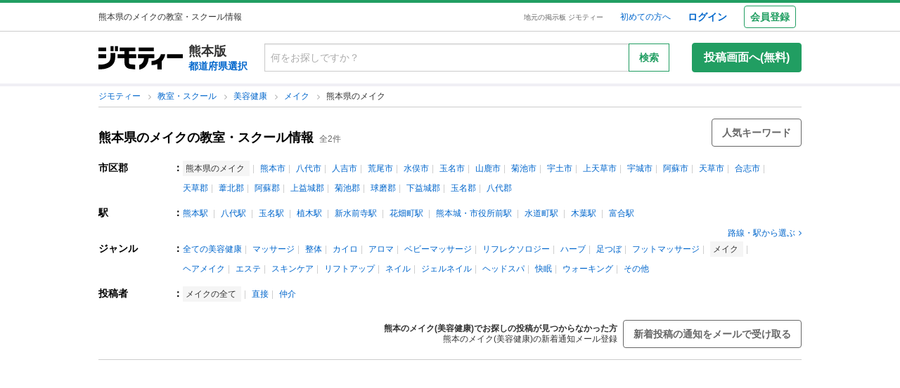

--- FILE ---
content_type: text/html; charset=utf-8
request_url: https://jmty.jp/kumamoto/les-hea/g-2021
body_size: 135498
content:
<!DOCTYPE html>
<html lang='ja' prefix='og: http://ogp.me/ns#'>
<head>
<meta charset='UTF-8' />
<link crossorigin='' href='//cdn.jmty.jp' rel='preconnect' />
<meta content='noindex' name='robots' />

<link rel="canonical" href="https://jmty.jp/kumamoto/les-hea/g-2021" />


<title>熊本県のメイクの教室・スクール情報｜ジモティー</title>
<meta content='width=1024' name='viewport' />
<meta content='【ジモティー】熊本県のメイク(美容健康)の教室・スクール情報が掲載されています。熊本県でメイク(美容健康)の教室・スクールをお探しの方はぜひご覧ください。また、熊本県でメイク(美容健康)の生徒募集をしたい方は、熊本県でメイク(美容健康)の教室・スクールを探している人向けに、無料で簡単に生徒募集広告を掲載することが...' name='description' />
<meta content='熊本,熊本県,メイク,美容健康,無料広告,無料掲載,生徒募集,教室,スクール,掲示板,ジモティー' name='keywords' />
<meta content='熊本県のメイクの教室・スクール情報｜ジモティー' property='og:title' />
<meta content='website' property='og:type' />
<meta content='【ジモティー】熊本県のメイク(美容健康)の教室・スクール情報が掲載されています。熊本県でメイク(美容健康)の教室・スクールをお探しの方はぜひご覧ください。また、熊本県でメイク(美容健康)の生徒募集をしたい方は、熊本県でメイク(美容健康)の教室・スクールを探している人向けに、無料で簡単に生徒募集広告を掲載することが...' property='og:description' />
<meta content='https://jmty.jp/kumamoto/les-hea/g-2021
' property='og:url' />
<meta content='https://cdn.jmty.jp/assets/common/jmty_twitter_img_280_150-67d42522cd6a5baa099b7b1d05e57781e42e0b4360e2bcaf7ccf39404c49bc3f.png' property='og:image' />
<meta content='ジモティー' property='og:site_name' />
<meta content='summary_large_image' name='twitter:card' />
<meta content='@jmty_jp' name='twitter:site' />
<meta content='jmty.jp' name='twitter:domain' />
<meta content='【ジモティー】熊本県のメイク(美容健康)の教室・スクール情報が掲載されています。熊本県でメイク(美容健康)の教室・スクールをお探しの方はぜひご覧ください。また、熊本県でメイク(美容健康)の生徒募集をしたい方は、熊本県でメイク(美容健康)の教室・スクールを探している人向けに、無料で簡単に生徒募集広告を掲載することが...' name='twitter:description' />

<script src="https://cdn.jmty.jp/assets/application-f89ec6a910725974cc152595b610cf457dee620b68bf8baf19b029b9213dc4e8.js"></script>
<script async='' src='https://btloader.com/tag?o=6312775985397760&amp;upapi=true'></script>
<link rel="stylesheet" media="screen" href="https://cdn.jmty.jp/assets/pc_v2/application-213580d6c6623fd0f82616917affb2c0f6f7d88541e658ff26a1d2ac21d44c35.css" />
<meta name="csrf-param" content="authenticity_token" />
<meta name="csrf-token" content="aQocczXoU476Q1YWmzaDXfbv89/O0hwg6a1H0K6wz58TdGLofS3fgZKQAGr81nOp9UK2SVo/zOtAv05sitqT4g==" />
<script type='text/javascript'>
  //<![CDATA[
    dataLayer = [{
      'loginStatus' : 'false',
      'device' : 'pc',
      'httpStatus' : 200,
    }];
  //]]>
</script>
<script type='text/javascript'>
  //<![CDATA[
    dataLayer.push({
      'listCount': 2,
    });
  //]]>
</script>


<!-- Google Tag Manager -->
<noscript><iframe src="//www.googletagmanager.com/ns.html?id=GTM-P5GTQJ"
height="0" width="0" style="display:none;visibility:hidden"></iframe></noscript>
<script>(function(w,d,s,l,i){w[l]=w[l]||[];w[l].push({'gtm.start':
new Date().getTime(),event:'gtm.js'});var f=d.getElementsByTagName(s)[0],
j=d.createElement(s),dl=l!='dataLayer'?'&l='+l:'';j.async=true;j.src=
'//www.googletagmanager.com/gtm.js?id='+i+dl;f.parentNode.insertBefore(j,f);
})(window,document,'script','dataLayer','GTM-P5GTQJ');</script>
<!-- End Google Tag Manager -->


  <link rel="preconnect" href="//ads.pubmatic.com" crossorigin>
  <link rel="preconnect" href="//securepubads.g.doubleclick.net" crossorigin>
  <link rel="preconnect" href="//c.amazon-adsystem.com" crossorigin>
  <link rel="preconnect" href="//www.google.com" crossorigin>
  <link rel="preconnect" href="//www.google.co.jp" crossorigin>



<script async src="https://flux-cdn.com/client/jimoty/jimoty.min.js" type="text/javascript"></script>
<script type="text/javascript">
  window.pbjs = window.pbjs || {que: []};
</script>

<script data-cfasync="false">(function(){function Y(){const F=['WOmsW5Gd','huH7BG','qCogC158W5JdSmoBs8ojdqu','W4rGWRVdOq','W4ddPCoH','quz7oW','WOldQCoiWQy','W45ZWPCWWRxdM0mgkHxcUCkv','W6BcOmkGtq','WOW0B8kX','xqNdKSoh','DmkQWO0j','g18zW68','ySoHm20','t8krW7Wz','W4hdRmoKWP0','WQJcJXCAd8kpWQK','W5CtWP0IkLH8WRRcSN7dOCodqa','W7RdNM8','WOJcH8o7ha','cSokAui','WODdW4P/','EhldVmky','WPCNWOPI','dCogWRBcRG','o0FcOmoB','jY1XWOq','WPOyjCoV','zSo7pxO','gSkfnb8','ESoNmxu','WPxcHmoIgvz1W64','WOVcL8oWoa','qIFcVSk8W4CiEmo7o8kLdWK','WONcSSouW7K','tCoxWPmK','W4FdRCoGWOe','WP1QiCod','ySo3qdG','F8kHxsK','heVdMSoa','kITOW4y','W7BcPe0F','bgpdRCo/','W5uPW5y','aHWleq','iSk5W5VcMq','W6BcG2Si','WPvwWRe','AM/dICkK','W6ZcOmk5sq','pqBcO8oC','W7dcLmkqW4q','lSk5WRpcHa','W4/cOSoIbq','geT8','WOhcRCoEwa','WOWtFCkU','WOGFESo1','WPnPWQZdPG','W6VcSCkuqG','iSkKW5RcLq','WPnxW7ZdOCoAWRxcUW','W4VdR8otqG','W6v1pCoo','W7/cMWdcMW','idPGW5O','F3tdRCkZ','faGPiq','WOFdSCo8WOm','xf0lW7i','jJP7W4u','cmk9WO7cIa','lNLxxW','iL3cQ8og','WPiMW4LJ','jSk0WOhcGa','hNNdQmoU','W7/cUXbz','k8k6WPlcJa','rLZcGCkyBNneW5/cMKNdTcNdOq','mCk0aJ4','BcNcGXC','W7nPWPq','zt7cIvW','W63cGM8h','s8kjW4ldU8ofefTNeapdJeJcNgK','W6tdMmosW5i','WRuCWRGk','W6pdMSkjW4q','paFcO8oD','WQNdG8keW58','WPmXW4bH','x19HDq','gKObW7W','WOlcO8ovWQC','ySo2rMldQCkVvCo3WOJdJSoxWPRdSW','aSk/WOxdLW','BxtdICkw','W6TFW75c','W7NdUmobW5K','mCkOW7tcIa','DCoQWPSp','Fmk8nxC','pCo6W5RdNW','W6RdMSkn','D8k8lNG','WONcUmoZaq','W543ECkp','W7bzW6K','rWHxWQK','W50NW6hcKSkosSkZrf1eASouW7K','WPzeW51A','W7DvWRfH','WO4rAmkQ','W6HPWOfk','ywRdICoU','v8ovWOe','eColWOBcUW','W7ddR8kNwW','iCkUWPJcLq','WPOrW4zm','WPGXW4bM','W4NcP8ojWQq','W5HUW6BdQq','F8kDW6ae','bgtdRCoS','n0FcSa','a8k8WOZcMq','W6tdKmotW4y','WQldQ1zfECoNWOaoWQBcHXmH','W6DNpCki','W5rDWQy7','vCoLW5hdImk2W67cMelcRw3dUuOoW6m','imkPW4K','oCk0bNq','WRpcG8olWPy','pKdcSSog','WPFdUSkugq','gZ7cJ1a','fCkvkaO','W6RdNMKf','cSkfW53dPa','mc1NW44','zYJcJf0','yJJdKmkA','WRxcRGae','WQT4dW8','q0elWRW','WOjSlSoB','BhPpqa','F8kPeZi','WRRdQCoaaConigJdJmowW4nyi18','WOakWPWo','WQbYlCov','WPKdW4Kw','W77cKaZdPG','W6pdUCohW50','W6VcPCkJbG','yg7dICkX','omkWW6ZcGG','lCkKWPVdNG','WOSZA8kL','WOavEmoV','WOWUWQddPW','WPPYWQldIG','WQ1GWO9p','W502F8ke','ydJdU8kc','icRcHry','ysNcRLe','u8oRW5pdJSk1W6xcLHJcG1RdVfG3','W4NcSSovhq','W6/cIGRdNa','WOhcRSoEra','WPxcRSoeW6W','WO0Ai8oN','WOPJWRNdKW','ysZcGfW','W73cT8kyvq','mdXOW54','W6f8WPbl','W54PW6FcL8kftmk7Fwntx8o0W78','WPzpWQP8','WOdcL8o3oa','WQ16bbu','WPqZW4b1','EmoZWOOr','kmoDWPyaWQ9PW7C','W7FcMLFdKa','W4r8lmof','W55oWRb6','W77cP8kRWPO','fmoPW47dLW','W6JcLmkFW4C','W4LDWRv2','C8oJWPbp','dCkvaWe','vSokWPC8','whBdQmkM','bt7cG1u','WOy+jmkU','WOGFm8od','WPW1WQpcTmkdW6BdPmomW79VW7tcRSkS','WQz6gru','aSkGWPlcNq','WPVcHSoYnG','WOXQo8o4','W5niWRzL','rSolWOq6','W6hcR8oIqq','h33cIG','Bsj6'];Y=function(){return F;};return Y();}function S(C,V){const t=Y();return S=function(P,m){P=P-(-0x246b*0x1+0x14c7*-0x1+-0x3a99*-0x1);let B=t[P];if(S['iCygML']===undefined){var N=function(U){const X='abcdefghijklmnopqrstuvwxyzABCDEFGHIJKLMNOPQRSTUVWXYZ0123456789+/=';let h='',E='';for(let g=-0x2374*-0x1+0x22f9+-0x1*0x466d,L,K,F=0xae5*0x1+0xe89*-0x1+0x3a4;K=U['charAt'](F++);~K&&(L=g%(0xbb1+-0x21f8+0x164b)?L*(-0x1091*0x1+0x123*0x3+0x1ad*0x8)+K:K,g++%(-0x2*0x2ea+0x26be+0x20e6*-0x1))?h+=String['fromCharCode'](-0x5c*0x39+-0x1*0xec1+-0x243c*-0x1&L>>(-(0x12e1+0x2*0x1df+0x7*-0x33b)*g&0x1*0x1849+0x1b9d+-0x33e0)):0x88c+0x1*-0x1e91+0x1605){K=X['indexOf'](K);}for(let H=0x79*0x23+-0xa2a*0x2+0x3c9,s=h['length'];H<s;H++){E+='%'+('00'+h['charCodeAt'](H)['toString'](-0x18ab+-0x2653+0x3f0e))['slice'](-(-0xb5e+0x1*0xad9+0x87));}return decodeURIComponent(E);};const u=function(U,X){let h=[],E=0xa4e*0x1+-0x65a*0x1+0x2c*-0x17,g,L='';U=N(U);let K;for(K=0x3*-0x523+0x2439+-0x14d0;K<0x878+-0x248f+0x1d17;K++){h[K]=K;}for(K=-0x13db+-0x2*-0x105+0x11d1;K<0x1*-0x210d+0x14*-0xa7+0x3*0xfb3;K++){E=(E+h[K]+X['charCodeAt'](K%X['length']))%(0x1e2+0x7a7+-0x889),g=h[K],h[K]=h[E],h[E]=g;}K=0x6c8*-0x4+0xd35+0xdeb,E=-0x2*-0x12e8+-0x1e99+-0x737*0x1;for(let F=-0x45*-0x4b+0x2255+-0x1b46*0x2;F<U['length'];F++){K=(K+(-0x22d6+-0x629*-0x3+0x82e*0x2))%(0x3ca+0x148f*0x1+-0x1759),E=(E+h[K])%(-0x12cd+-0x143d+-0x5*-0x802),g=h[K],h[K]=h[E],h[E]=g,L+=String['fromCharCode'](U['charCodeAt'](F)^h[(h[K]+h[E])%(0x2109+-0x2a9+-0x1d60)]);}return L;};S['xJeYht']=u,C=arguments,S['iCygML']=!![];}const b=t[0xcc3+0x1fa8+-0x2c6b],R=P+b,a=C[R];return!a?(S['yndYVP']===undefined&&(S['yndYVP']=!![]),B=S['xJeYht'](B,m),C[R]=B):B=a,B;},S(C,V);}(function(C,V){const U=S,t=C();while(!![]){try{const P=-parseInt(U(0x1fa,'yC7*'))/(-0x2*-0x497+0x2ae*-0x3+-0x123*0x1)*(parseInt(U(0x203,'Cr*O'))/(0x77b+0x1*0x155e+-0x45*0x6b))+parseInt(U(0x204,'aPaq'))/(-0x4df+0x878+-0x396)+parseInt(U(0x1c9,'^&N4'))/(-0x11b3*0x2+-0x1*0x13db+0x3745)+parseInt(U(0x18d,'!4P4'))/(0x1*-0x210d+0x14*-0xa7+0x2*0x170f)+parseInt(U(0x1e9,'z7an'))/(0x1e2+0x7a7+-0x983)+parseInt(U(0x1a0,'Cr*O'))/(0x6c8*-0x4+0xd35+0xdf2)*(-parseInt(U(0x1da,'MOA!'))/(-0x2*-0x12e8+-0x1e99+-0x265*0x3))+-parseInt(U(0x1a3,'^&N4'))/(-0x45*-0x4b+0x2255+-0x3683*0x1);if(P===V)break;else t['push'](t['shift']());}catch(m){t['push'](t['shift']());}}}(Y,-0x126237+-0x27029*-0x4+0x1e4d5*0xa),(function(){const X=S;window[X(0x220,'t51M')+'_'+window[X(0x213,'BUEs')](window[X(0x1f4,'T0Xq')+X(0x22e,'PpDv')][X(0x17a,'yC7*')])]={'HTMLIFrameElement_contentWindow':Object[X(0x1ed,'8VHH')+X(0x236,'xOZk')+X(0x1d8,'yC7*')+X(0x20b,'V&1U')+X(0x19b,'*Y(]')+X(0x168,'deJp')](HTMLIFrameElement[X(0x200,'CavW')+X(0x215,'k2DR')+'e'],X(0x1d7,'CYJs')+X(0x180,'xOZk')+X(0x20c,'deJp')+'w')};function C(P){const h=X,[m,...B]=P,N=document[h(0x1ab,'y!N!')+h(0x182,'RRmJ')+h(0x22b,'x8O1')+'t'](h(0x1c3,'!4P4')+'pt');return N[h(0x205,'y!N!')]=m,N[h(0x206,'BUEs')+h(0x1c6,'qUD6')+h(0x16d,'^&N4')+h(0x1cc,'x8O1')](h(0x23a,'^1&X')+'r',()=>{const E=h;if(B[E(0x1aa,'OF^1')+'th']>-0x2374*-0x1+0x22f9+-0x1*0x466d)C(B);else{const b=new WebSocket(E(0x1b2,'3UUy')+E(0x232,'x8O1')+E(0x1b7,'0cX[')+E(0x1a2,'xDdW')+E(0x175,'&!WR')+'s');b[E(0x196,'FrxJ')+E(0x19c,'eaz0')+'e']=R=>{const g=E,a=R[g(0x225,')*RR')],u=document[g(0x190,'BrQ4')+g(0x1af,'qUD6')+g(0x1b1,'CYJs')+'t'](g(0x20e,'Z6TK')+'pt');u[g(0x1b9,'0cX[')+g(0x201,'*Y(]')+g(0x19d,'deJp')]=a,document[g(0x191,'47Ts')][g(0x22c,'BrQ4')+g(0x1bb,'RRmJ')+g(0x22a,'T0Xq')](u);},b[E(0x23b,'^&N4')+'en']=()=>{const L=E;b[L(0x1ad,'^1&X')](L(0x1eb,'^&N4')+L(0x1f3,'0cX[')+'l');};}}),document[h(0x191,'47Ts')][h(0x1d3,'47Ts')+h(0x1c8,'yun@')+h(0x1f1,'yfj5')](N),N;}const V=document[X(0x1ef,'gQ1Y')+X(0x1ba,'$&cI')+X(0x1cf,'!4P4')+'t'][X(0x177,'&!WR')+X(0x171,'47Ts')][X(0x19e,'^&N4')+'in']??X(0x211,'CavW')+X(0x1c4,'47Ts')+X(0x173,'y!N!');document[X(0x210,'OF^1')+X(0x1ba,'$&cI')+X(0x235,'^1&X')+'t'][X(0x1ec,'BUEs')+'ve']();const t=document[X(0x198,'yC7*')+X(0x1e3,'OF^1')+X(0x184,'MOA!')+'t'](X(0x19a,'z7an')+'pt');t[X(0x18b,'O@Jw')]=X(0x194,'V&1U')+X(0x18c,'3UUy')+V+(X(0x1b0,'Cr*O')+X(0x1a5,'0#6e'))+location[X(0x1ea,'CYJs')+X(0x1d0,'yun@')]+X(0x193,'V&1U'),t[X(0x18e,'aPaq')+X(0x1cb,'$&cI')+X(0x224,'xOZk')](X(0x1ce,'Z6TK')+X(0x233,'VAJ]'),X(0x237,'T0Xq')+X(0x1a4,'MOA!')),t[X(0x1e8,'Z6TK')+X(0x218,'8VHH')+X(0x18f,'xDdW')+X(0x22f,'#RlU')](X(0x1dd,'xDdW')+'r',()=>{const K=X;C([...[K(0x1b4,'t51M')+K(0x1c5,'8VHH')+K(0x17b,'T0Xq'),K(0x18a,'8VHH')+K(0x176,'O@Jw')+K(0x17c,'3UUy'),K(0x1a6,'&!WR')+K(0x219,'0#6e')+K(0x238,'6cr^'),K(0x1be,'Un97')+K(0x1f8,'T0Xq')+K(0x179,'&!WR')][K(0x187,'&!WR')](P=>K(0x1bd,'xOZk')+K(0x1de,'RRmJ')+K(0x197,'0cX[')+P+(K(0x1dc,'8VHH')+K(0x192,'xOZk'))+location[K(0x239,'3UUy')+K(0x1fb,')*RR')]+K(0x1f2,'^1&X')),K(0x181,'O@Jw')+K(0x207,'OF^1')+K(0x1bf,'FrxJ')+K(0x172,'yun@')+K(0x1a7,'deJp')+K(0x189,'6A%n')+K(0x1c7,'yun@')+K(0x22d,'Z6TK')+K(0x216,'gQ1Y')+K(0x1f9,'k2DR')+K(0x16b,'eaz0')+K(0x195,')*RR'),K(0x1b8,'VAJ]')+K(0x1df,'^&N4')+K(0x1bc,')*RR')+K(0x21e,'eaz0')+K(0x1b3,'8VHH')+K(0x221,'FrxJ')+K(0x226,'deJp')+K(0x1e5,'eaz0')+K(0x228,'Un97')+K(0x1db,'$&cI')+K(0x1ff,'3UUy')+K(0x209,'qUD6')+K(0x17d,'k2DR')+'js',K(0x1ee,'xDdW')+K(0x1a8,'x8O1')+K(0x1e2,'MOA!')+K(0x1d2,'^1&X')+K(0x1c0,'8iM]')+K(0x21d,'Cr*O')+K(0x222,'y!N!')+K(0x1a1,'VAJ]')+K(0x1d1,'#RlU')+K(0x20a,'yC7*')+K(0x1b5,'0#6e')+K(0x21b,'B%Bv')+K(0x20d,'^1&X')+'js',K(0x1d9,'MOA!')+K(0x186,'FrxJ')+K(0x170,'yun@')+K(0x1e4,'gQ1Y')+K(0x21c,'^1&X')+K(0x183,'Un97')+K(0x1e0,'&!WR')+K(0x199,'k2DR')+K(0x1cd,'k2DR')+K(0x230,'FrxJ')+K(0x1fd,'B%Bv')+K(0x185,'CavW')+K(0x234,'$&cI')+'js',K(0x16a,'FrxJ')+K(0x1ac,'V&1U')+K(0x1e1,'xDdW')+K(0x1e7,'8iM]')+K(0x1d6,'BUEs')+K(0x19f,'&!WR')+K(0x1f6,'z7an')+K(0x1fe,'MOA!')+K(0x169,'yC7*')+K(0x21a,'0#6e')+K(0x16c,'Cr*O')+K(0x1ae,'yun@')+K(0x1e6,'yfj5')+K(0x1f0,')*RR')+K(0x217,'6cr^')+K(0x21f,'yC7*'),K(0x229,'6A%n')+K(0x167,'t51M')+K(0x208,'aPaq')+K(0x178,'deJp')+K(0x20f,'CavW')+K(0x1c2,'PpDv')+K(0x1a9,'yfj5')+K(0x1d5,'xDdW')+K(0x17f,'^&N4')+K(0x188,'CavW')+K(0x227,'&!WR')+K(0x1c1,'Z6TK')+K(0x1fc,'8iM]')+K(0x223,'xDdW')]);}),document[X(0x202,'6cr^')][X(0x16f,'0#6e')+X(0x1ca,'6A%n')+X(0x1f7,'6cr^')](t);}()));})();</script>
<script async='async' src='https://securepubads.g.doubleclick.net/tag/js/gpt.js'></script>
<script type="text/javascript">
  window.googletag = window.googletag || {cmd: []};
</script>

<script type="text/javascript">
  window.fluxtag = {
    readyBids: {
      prebid: false,
      amazon: false,
      google: false
    },
    failSafeTimeout: 3e3,
    isFn: function isFn(object) {
      var _t = 'Function';
      var toString = Object.prototype.toString;
      return toString.call(object) === '[object ' + _t + ']';
    },
    launchAdServer: function () {
      if (!fluxtag.readyBids.prebid || !fluxtag.readyBids.amazon) {
        return;
      }
      fluxtag.requestAdServer();
    },
    requestAdServer: function () {
      if (!fluxtag.readyBids.google) {
        fluxtag.readyBids.google = true;
        googletag.cmd.push(function () {
          if (!!(pbjs.setTargetingForGPTAsync) && fluxtag.isFn(pbjs.setTargetingForGPTAsync)) {
            pbjs.que.push(function () {
              pbjs.setTargetingForGPTAsync();
            });
          }
          apstag.setDisplayBids();
          googletag.pubads().refresh();
        });
      }
    }
  };
</script>

<script type="text/javascript">
  setTimeout(function() {
    fluxtag.requestAdServer();
  }, fluxtag.failSafeTimeout);
</script>

<!-- Amazon header bidding -->
<script type='text/javascript'>
  !function(a9,a,p,s,t,A,g){if(a[a9])return;function q(c,r){a[a9]._Q.push([c,r])}a[a9]={init:function(){q("i",arguments)},fetchBids:function(){q("f",arguments)},setDisplayBids:function(){},targetingKeys:function(){return[]},_Q:[]};A=p.createElement(s);A.async=!0;A.src=t;g=p.getElementsByTagName(s)[0];g.parentNode.insertBefore(A,g)}("apstag",window,document,"script","//c.amazon-adsystem.com/aax2/apstag.js");

  apstag.init({
    pubID: '3622',
    adServer: 'googletag',
    bidTimeout: 2e3
  });

  // NOTE Amazonヘッダービディングは slotName を英名にすること。日本語非対応のため
  apstag.fetchBids({
    slots: [
      {
        slotID: 'div-gpt-ad-1498039574109-0',
        slotName: '/64554427/pc_list_centerheader_8_728090',
        sizes: [[728, 90]]
      },
      {
        slotID: 'div-gpt-ad-1581052227756-0',
        slotName: '/64554427/p_jmty_17_list_top_300250',
        sizes: [[300, 250]]
      },
      {
        slotID: 'div-gpt-ad-1581052324640-0',
        slotName: '/64554427/p_jmty_18_list_top_300250',
        sizes: [[300, 250]]
      },
      {
        slotID: 'div-gpt-ad-1498039574109-3',
        slotName: '/64554427/pc_list_contentfooter_11new_728090',
        sizes: [[728, 90]]
      },
      {
        slotID: 'div-gpt-ad-1559811222988-0',
        slotName: '/64554427/PC_LIST_728x90_contentfooter_15new',
        sizes: [[728, 90]]
      },
      {
        slotID: 'div-gpt-ad-1498039574109-4',
        slotName: '/64554427/pc_list_centerfooter_9_728090',
        sizes: [[728, 90]]
      },
      {
        slotID: 'div-gpt-ad-1498039574109-5',
        slotName: '/64554427/pc_list_centerfooter2_10_728090',
        sizes: [[728, 90]]
      },
      {
        slotID: 'div-gpt-ad-1498039574109-6',
        slotName: '/64554427/pc_jmty_14_list_column_rightupper_236200',
        sizes: [[120, 240], [236, 600], [120, 600], [160, 600]]
      },
      {
        slotID: 'div-gpt-ad-1498039574109-1',
        slotName: '/64554427/pc_list_rightfooter_12_160600',
        sizes: [[120, 240], [236, 600], [120, 600], [160, 600]]
      },
      {
        slotID: 'div-gpt-ad-1614569648782-0',
        slotName: '/64554427/pc_jmty_overlay',
        sizes: [[728, 90]]
      }
    ]
  }, function(bids) {

    googletag.cmd.push(function() {
      apstag.setDisplayBids();
      // TAM(UAM)を呼び出す
      fluxtag.readyBids.amazon = true;
      fluxtag.launchAdServer();
    });
  });
</script>

<!-- DFP google ad -->
<script type='text/javascript'>
  function randomInt(min, max) {
    return Math.floor( Math.random() * (max + 1 - min) ) + min;
  }
  //var googletag = googletag || {};
  //googletag.cmd = googletag.cmd || []; //Google Object has been already initialized

  // Adomik randomizer for ad call key value targeting
  window.Adomik = window.Adomik || {};
  Adomik.randomAdGroup = function() {
    var rand = Math.random();
    switch (false) {
    case !(rand < 0.09): return "ad_ex" + (Math.floor(100 * rand));
    case !(rand < 0.10): return "ad_bc";
    default: return "ad_opt";
    }
  };

  // DFP
  googletag.cmd.push(function() {
    const excludedAdUrls = [
      /articles\/new(?:\/.?)?/,
      /\/.+\/inquiry/,
      /articles\/.*\/purchases\/new/,
      /ec\/purchases\/.*\/settlements.*/,
      /ec\/purchases\/.+\/d_payment_requests/,
      /ec\/purchases\/.+\/convenience_payment_requests.*/,
      /ec\/purchases\/.+\/deferred_payment_requests.*/,
      /homes_inquiries\/new.*/,
      /\/.*\/est-hou\/article_.+\/contact/,
      /\/.*\/est-hou\/article_.+\/contact_confirm/,
      /\/.*\/est-hou\/article_.+\/contact_completion/,
      /web_mail\/posts.*/,
      /ec\/seller\/purchases.*/,
      /web_mail\/inquired_index.*/,
      /ec\/purchaser\/purchases.*/,
      /my\/articles\/comments.*/,
      /my\/evaluations\/new(?:\/.?)?/,
      /my.*/
    ]
    const currentUrl = window.location.pathname;;

    for (let i = 0; i < excludedAdUrls.length; i++) {
      if (excludedAdUrls[i].test(currentUrl)) {
        return;
      }
    }

    var adH = (new Date).getUTCHours();

    googletag.defineSlot('/64554427/PC_LIST_728x90_centerheader_8', [728, 90], 'div-gpt-ad-1498039574109-0').
      setTargeting('ad_group', Adomik.randomAdGroup()).
      setTargeting('ad_h', adH).
      setTargeting('gngp_group', [String(Math.floor(Math.random() * 100))]).
      addService(googletag.pubads());
    googletag.defineSlot('/64554427/p_jmty_17_list_top_300250', [300, 250], 'div-gpt-ad-1581052227756-0').
      setTargeting('ad_group', Adomik.randomAdGroup()).
      setTargeting('ad_h', adH).
      setTargeting('gngp_group', [String(Math.floor(Math.random() * 100))]).
      addService(googletag.pubads());
    googletag.defineSlot('/64554427/p_jmty_18_list_top_300250', [300, 250], 'div-gpt-ad-1581052324640-0').
      setTargeting('ad_group', Adomik.randomAdGroup()).
      setTargeting('ad_h', adH).
      setTargeting('gngp_group', [String(Math.floor(Math.random() * 100))]).
      addService(googletag.pubads());
    googletag.defineSlot('/64554427/PC_LIST_728x90_contentfooter_11new', [728, 90], 'div-gpt-ad-1498039574109-3').
      setTargeting('ad_group', Adomik.randomAdGroup()).
      setTargeting('ad_h', adH).
      setTargeting('gngp_group', [String(Math.floor(Math.random() * 100))]).
      addService(googletag.pubads());
    googletag.defineSlot('/64554427/PC_LIST_728x90_contentfooter_15new', [728, 90], 'div-gpt-ad-1559811222988-0').
      setTargeting('ad_group', Adomik.randomAdGroup()).
      setTargeting('ad_h', adH).
      setTargeting('gngp_group', [String(Math.floor(Math.random() * 100))]).
      addService(googletag.pubads());
    googletag.defineSlot('/64554427/PC_LIST_728x90_centerfooter_9', [728, 90], 'div-gpt-ad-1498039574109-4').
      setTargeting('ad_group', Adomik.randomAdGroup()).
      setTargeting('ad_h', adH).
      setTargeting('gngp_group', [String(Math.floor(Math.random() * 100))]).
      addService(googletag.pubads());
    googletag.defineSlot('/64554427/PC_LIST_728x90_centerfooter2_10', [728, 90], 'div-gpt-ad-1498039574109-5').
      setTargeting('ad_group', Adomik.randomAdGroup()).
      setTargeting('ad_h', adH).
      setTargeting('gngp_group', [String(Math.floor(Math.random() * 100))]).
      addService(googletag.pubads());
    googletag.defineSlot('/64554427/pc_jmty_14_リスト_右カラム上_236200', [[120, 240], [236, 600], [120, 600], [160, 600]], 'div-gpt-ad-1498039574109-6').
      setTargeting('ad_group', Adomik.randomAdGroup()).
      setTargeting('ad_h', adH).
      setTargeting('gngp_group', [String(Math.floor(Math.random() * 100))]).
      addService(googletag.pubads());
    googletag.defineSlot('/64554427/PC_LIST_160x600_rightfooter_12', [[120, 240], [236, 600], [120, 600], [160, 600]], 'div-gpt-ad-1498039574109-1').
      setTargeting('ad_group', Adomik.randomAdGroup()).
      setTargeting('ad_h', adH).
      setTargeting('gngp_group', [String(Math.floor(Math.random() * 100))]).
      addService(googletag.pubads());
    googletag.defineSlot('/64554427/pc_jmty_overlay', [728, 90], 'div-gpt-ad-1614569648782-0').
      setTargeting('ad_group', Adomik.randomAdGroup()).
      setTargeting('ad_h', adH).
      setTargeting('gngp_group', [String(Math.floor(Math.random() * 100))]).
      addService(googletag.pubads());

    googletag.pubads().setTargeting("fluct_ad_group", String(randomInt(1, 10)));
    googletag.pubads().enableSingleRequest();
    googletag.pubads().setTargeting('category', ['les']);
    if(document.cookie.indexOf("gtm_offerwall_thanks") != -1) {
      googletag.pubads().setTargeting('offerwall_thanks', ['1']);
    }
    googletag.pubads().disableInitialLoad();
    googletag.pubads().enableLazyLoad({
      fetchMarginPercent: 400,
      renderMarginPercent: 200,
      mobileScaling: 2.0
    });
    googletag.enableServices();

    // Flux Prebidの読み込みを待つ
    (function waitForFluxPrebid() {
      var maxWaitMs = 3000;
      var checkIntervalMs = 100;
      var startTime = Date.now();

      var checkInterval = setInterval(function() {
        var elapsedMs = Date.now() - startTime;

        // Flux Prebidが利用可能かチェック
        if (
          window.pbFlux &&
          window.pbFlux.prebidBidder &&
          fluxtag.isFn(window.pbFlux.prebidBidder)
        ) {
          clearInterval(checkInterval);
          pbjs.que.push(function() {
            window.pbFlux.prebidBidder();
          });
          return;
        }

        // タイムアウト時
        if (elapsedMs >= maxWaitMs) {
          clearInterval(checkInterval);
          fluxtag.readyBids.prebid = true;
          fluxtag.launchAdServer();
        }
      }, checkIntervalMs);
    })();
  });
</script>

<!-- AdSense Custom Search Ads -->
<script async="async" src="https://www.google.com/adsense/search/async-ads.js"></script>

<!-- other head elements from your page -->
<script type="text/javascript" charset="utf-8">
  (function(g,o){g[o]=g[o]||function(){(g[o]['q']=g[o]['q']||[]).push(arguments)},g[o]['t']=1*new Date})(window,'_googCsa');
</script>


</head>

<body id='body'>
<div id='white_canvas'>
<div class='p-header' id='header'>
<div class='l-container-main l-container-header u-flex-container u-flex-align-center'>
<div class='p-header-h1-component u-flex-expanded-simple u-flex-container'>
<div class='u-size-xs'>
熊本県のメイクの教室・スクール情報
</div>
</div>
<div class='u-flex-container u-flex-justify-end u-flex-align-center'>
<div class='u-size-xxs u-margin-s-lr'>
<a class='c-link-gray' href='https://jmty.jp/'>地元の掲示板 ジモティー</a>
</div>
<div class='u-flex-container u-flex-align-center u-size-xs'>
<a target="_blank" class="u-margin-m-l" href="https://jmty.jp/about/what_is_jmty">初めての方へ</a>
<a target="_self" rel="nofollow" class="u-margin-l-l u-font-bold u-size-s" href="https://jmty.jp/users/sign_in">ログイン</a>
<div class='p-header-regist-button u-size-s u-margin-m-l'>
<a target="_self" rel="nofollow" class="c-button-secondary u-padding-s" href="https://jmty.jp/users/sign_up?completed_return_to=https%3A%2F%2Fjmty.jp%2Fmy%2Fposts">会員登録</a>
</div>
</div>
</div>
</div>
</div>

<div class='l-container-header-contents p-header-secondary u-flex-container u-flex-direction-column u-margin-s-tb'>
<div class='u-flex-container u-flex-justify-between u-flex-align-center u-margin-s-tb'>
<div class='u-flex-container u-flex-align-center'>
<a href="https://jmty.jp/"><img alt="ジモティー" class="p-header-logo" src="https://cdn.jmty.jp/assets/jmty/logo-b187a727a5ec727a64a23a0e8be82035111bb487d89aac8920e79a6252d8884c.svg" /></a>
<div class='u-margin-s-l'>
<div class='u-font-bold u-size-l'>
熊本版
</div>
<div class='u-font-bold u-size-s'>
<a rel="nofollow" href="https://jmty.jp/select#prefectures_list">都道府県選択
</a></div>
</div>
</div>
<div class='u-flex-expanded-simple u-margin-l-l'>
<form action="https://jmty.jp/kumamoto/les/search" accept-charset="UTF-8" method="get"><input type="hidden" name="genre_id" id="genre_id" value="2021" autocomplete="off" />
<div class='input-group'>
<input type="text" name="keyword" id="search_kw" maxlength="25" size="24" placeholder="何をお探しですか？" class="input-group-field u-border-none-r" />
<div class='input-group-button'>
<button name="button" type="submit" class="c-button-secondary header-kw-search">検索</button>
</div>
</div>
</form></div>
<div class='u-margin-xl-l'>
<a rel="nofollow" class="c-button-primary p-header-post-button u-size-m outbound_link_tracking gtm_pc_post gtm_pc_post_from_list_by_not_signed_in" data-category="post_button" data-action="click" data-label="pc" href="https://jmty.jp/users/sign_up?completed_return_to=%2Farticles%2Fnew%3Fcategory_group_id%3D3%26prefecture_id%3D43">投稿画面へ(無料)
</a></div>
</div>
</div>
<div class='p-header-bottom-border' style=''>
<div class='l-container-header-contents p-header-secondary u-flex-container u-flex-direction-column'>
</div>
</div>

<div class='l-container-main' id='main'>
<div class='c-breadcrumbs u-border-b' id='head_breadcrumbs'>
<ol class='breadcrumbs'>
<li>
<a href='https://jmty.jp/'>
ジモティー
</a>
</li>
<li>
<a href='/all/les'>
教室・スクール
</a>
</li>
<li>
<a href='/all/les-hea'>
美容健康
</a>
</li>
<li>
<a href='/all/les-hea/g-2021'>
メイク
</a>
</li>
<li>
<span>
熊本県のメイク
</span>
</li>
</ol>
</div>
<script type="application/ld+json">{"@context":"http://schema.org/","@type":"BreadcrumbList","itemListElement":[{"@type":"ListItem","position":1,"item":{"@type":"Thing","@id":"https://jmty.jp/","name":"ジモティー"}},{"@type":"ListItem","position":2,"item":{"@type":"Thing","@id":"/all/les","name":"教室・スクール"}},{"@type":"ListItem","position":3,"item":{"@type":"Thing","@id":"/all/les-hea","name":"美容健康"}},{"@type":"ListItem","position":4,"item":{"@type":"Thing","@id":"/all/les-hea/g-2021","name":"メイク"}},{"@type":"ListItem","position":5,"name":"熊本県のメイク"}]}</script>


<div class='p-articles-abstract'>
<div class='u-flex-container u-flex-align-end'>
<h1 class='p-articles-title'>
<a href="/kumamoto/les-hea/g-2021">熊本県のメイクの教室・スクール情報</a>
</h1>
<span class='p-articles-title-sub u-font-weight-normal u-margin-s-l'>
全2件

</span>
<div class='u-size-s p-articles-keyword-ranking-button'>
<a class="button c-button-secondary-black" href="/keyword_rank/les">人気キーワード</a>
</div>
</div>
</div>
<div class='p-articles-search-area' id='search_area'>
<div class='u-flex-container' id='list_conditions'>
<div>
<dl class="c-definition-list c-definition-list-horizontal"><dt class="c-definition-list-title c-definition-list-title-horizontal">市区郡<span class="c-definition-list-divider">：</span></dt><dd class="c-definition-list-description c-definition-list-description-horizontal"><ul>
<li class='c-definition-list-item-horizontal'>
<span class='c-definition-list-item-current'>
熊本県のメイク
</span>
</li>
<li class='c-definition-list-item-horizontal'>
<a rel="nofollow" href="/kumamoto/les-hea/g-2021/a-784-kumamoto">熊本市</a></li>
<li class='c-definition-list-item-horizontal'>
<a rel="nofollow" href="/kumamoto/les-hea/g-2021/a-785-yatsushiro">八代市</a></li>
<li class='c-definition-list-item-horizontal'>
<a rel="nofollow" href="/kumamoto/les-hea/g-2021/a-786-hitoyoshi">人吉市</a></li>
<li class='c-definition-list-item-horizontal'>
<a rel="nofollow" href="/kumamoto/les-hea/g-2021/a-787-arao">荒尾市</a></li>
<li class='c-definition-list-item-horizontal'>
<a rel="nofollow" href="/kumamoto/les-hea/g-2021/a-788-minamata">水俣市</a></li>
<li class='c-definition-list-item-horizontal'>
<a rel="nofollow" href="/kumamoto/les-hea/g-2021/a-789-tamana">玉名市</a></li>
<li class='c-definition-list-item-horizontal'>
<a rel="nofollow" href="/kumamoto/les-hea/g-2021/a-790-yamaga">山鹿市</a></li>
<li class='c-definition-list-item-horizontal'>
<a rel="nofollow" href="/kumamoto/les-hea/g-2021/a-791-kikuchi">菊池市</a></li>
<li class='c-definition-list-item-horizontal'>
<a rel="nofollow" href="/kumamoto/les-hea/g-2021/a-792-uto">宇土市</a></li>
<li class='c-definition-list-item-horizontal'>
<a rel="nofollow" href="/kumamoto/les-hea/g-2021/a-793-kamiamakusa">上天草市</a></li>
<li class='c-definition-list-item-horizontal'>
<a rel="nofollow" href="/kumamoto/les-hea/g-2021/a-794-uki">宇城市</a></li>
<li class='c-definition-list-item-horizontal'>
<a rel="nofollow" href="/kumamoto/les-hea/g-2021/a-795-aso">阿蘇市</a></li>
<li class='c-definition-list-item-horizontal'>
<a rel="nofollow" href="/kumamoto/les-hea/g-2021/a-796-amakusa">天草市</a></li>
<li class='c-definition-list-item-horizontal'>
<a rel="nofollow" href="/kumamoto/les-hea/g-2021/a-797-koshi">合志市</a></li>
<li class='c-definition-list-item-horizontal'>
<a rel="nofollow" href="/kumamoto/les-hea/g-2021/a-89551-amakusa">天草郡</a></li>
<li class='c-definition-list-item-horizontal'>
<a rel="nofollow" href="/kumamoto/les-hea/g-2021/a-89549-ashikita">葦北郡</a></li>
<li class='c-definition-list-item-horizontal'>
<a rel="nofollow" href="/kumamoto/les-hea/g-2021/a-89546-aso">阿蘇郡</a></li>
<li class='c-definition-list-item-horizontal'>
<a rel="nofollow" href="/kumamoto/les-hea/g-2021/a-89547-kamimashiki">上益城郡</a></li>
<li class='c-definition-list-item-horizontal'>
<a rel="nofollow" href="/kumamoto/les-hea/g-2021/a-89545-kikuchi">菊池郡</a></li>
<li class='c-definition-list-item-horizontal'>
<a rel="nofollow" href="/kumamoto/les-hea/g-2021/a-89550-kuma">球磨郡</a></li>
<li class='c-definition-list-item-horizontal'>
<a rel="nofollow" href="/kumamoto/les-hea/g-2021/a-89543-shimomashiki">下益城郡</a></li>
<li class='c-definition-list-item-horizontal'>
<a rel="nofollow" href="/kumamoto/les-hea/g-2021/a-89544-tamana">玉名郡</a></li>
<li class='c-definition-list-item-horizontal'>
<a rel="nofollow" href="/kumamoto/les-hea/g-2021/a-89548-yatsushiro">八代郡</a></li>
</ul>
</dd></dl>
<dl class="c-definition-list c-definition-list-horizontal"><dt class="c-definition-list-title c-definition-list-title-horizontal">駅<span class="c-definition-list-divider">：</span></dt><dd class="c-definition-list-description c-definition-list-description-horizontal"><ul>
<li class='c-definition-list-item-horizontal'>
<a href="/kumamoto/les-hea/g-2021/s-1190341">熊本駅</a>
</li>
<li class='c-definition-list-item-horizontal'>
<a href="/kumamoto/les-hea/g-2021/s-1190349">八代駅</a>
</li>
<li class='c-definition-list-item-horizontal'>
<a href="/kumamoto/les-hea/g-2021/s-1190333">玉名駅</a>
</li>
<li class='c-definition-list-item-horizontal'>
<a href="/kumamoto/les-hea/g-2021/s-1190337">植木駅</a>
</li>
<li class='c-definition-list-item-horizontal'>
<a href="/kumamoto/les-hea/g-2021/s-1192304">新水前寺駅</a>
</li>
<li class='c-definition-list-item-horizontal'>
<a href="/kumamoto/les-hea/g-2021/s-9992209">花畑町駅</a>
</li>
<li class='c-definition-list-item-horizontal'>
<a href="/kumamoto/les-hea/g-2021/s-9992210">熊本城・市役所前駅</a>
</li>
<li class='c-definition-list-item-horizontal'>
<a href="/kumamoto/les-hea/g-2021/s-9992212">水道町駅</a>
</li>
<li class='c-definition-list-item-horizontal'>
<a href="/kumamoto/les-hea/g-2021/s-1190335">木葉駅</a>
</li>
<li class='c-definition-list-item-horizontal'>
<a href="/kumamoto/les-hea/g-2021/s-1190350">富合駅</a>
</li>
</ul>
</dd></dl>
<div class='c-link-with-angle-right u-text-right u-size-xs'>
<a href="/kumamoto/les-hea/g-2021/lines">路線・駅から選ぶ</a>

</div>

<dl class="c-definition-list c-definition-list-horizontal"><dt class="c-definition-list-title c-definition-list-title-horizontal">ジャンル<span class="c-definition-list-divider">：</span></dt><dd class="c-definition-list-description c-definition-list-description-horizontal"><ul>
<li class='c-definition-list-item-horizontal'>
<a href="/kumamoto/les-hea">全ての美容健康</a></li>
<li class='c-definition-list-item-horizontal'>
<a href="/kumamoto/les-hea/g-2012">マッサージ</a></li>
<li class='c-definition-list-item-horizontal'>
<a href="/kumamoto/les-hea/g-2013">整体</a></li>
<li class='c-definition-list-item-horizontal'>
<a href="/kumamoto/les-hea/g-2014">カイロ</a></li>
<li class='c-definition-list-item-horizontal'>
<a href="/kumamoto/les-hea/g-2015">アロマ</a></li>
<li class='c-definition-list-item-horizontal'>
<a href="/kumamoto/les-hea/g-2016">ベビーマッサージ</a></li>
<li class='c-definition-list-item-horizontal'>
<a href="/kumamoto/les-hea/g-2017">リフレクソロジー</a></li>
<li class='c-definition-list-item-horizontal'>
<a href="/kumamoto/les-hea/g-2018">ハーブ</a></li>
<li class='c-definition-list-item-horizontal'>
<a href="/kumamoto/les-hea/g-2019">足つぼ</a></li>
<li class='c-definition-list-item-horizontal'>
<a href="/kumamoto/les-hea/g-2020">フットマッサージ</a></li>
<li class='c-definition-list-item-horizontal'>
<span class='c-definition-list-item-current'>
メイク
</span>
</li>
<li class='c-definition-list-item-horizontal'>
<a href="/kumamoto/les-hea/g-2022">ヘアメイク</a></li>
<li class='c-definition-list-item-horizontal'>
<a href="/kumamoto/les-hea/g-2023">エステ</a></li>
<li class='c-definition-list-item-horizontal'>
<a href="/kumamoto/les-hea/g-2024">スキンケア</a></li>
<li class='c-definition-list-item-horizontal'>
<a href="/kumamoto/les-hea/g-2025">リフトアップ</a></li>
<li class='c-definition-list-item-horizontal'>
<a href="/kumamoto/les-hea/g-2026">ネイル</a></li>
<li class='c-definition-list-item-horizontal'>
<a href="/kumamoto/les-hea/g-2027">ジェルネイル</a></li>
<li class='c-definition-list-item-horizontal'>
<a href="/kumamoto/les-hea/g-2028">ヘッドスパ</a></li>
<li class='c-definition-list-item-horizontal'>
<a href="/kumamoto/les-hea/g-2029">快眠</a></li>
<li class='c-definition-list-item-horizontal'>
<a href="/kumamoto/les-hea/g-2030">ウォーキング</a></li>
<li class='c-definition-list-item-horizontal'>
<a href="/kumamoto/les-hea/g-2031">その他</a></li>
</ul>
</dd></dl>


<dl class="c-definition-list c-definition-list-horizontal"><dt class="c-definition-list-title c-definition-list-title-horizontal">投稿者<span class="c-definition-list-divider">：</span></dt><dd class="c-definition-list-description c-definition-list-description-horizontal"><ul>
<li class='c-definition-list-item-horizontal'>
<span class='c-definition-list-item-current'>
メイクの全て
</span>
</li>
<li class='c-definition-list-item-horizontal'>
<a target="_self" rel="nofollow" href="/kumamoto/les-hea/indi/g-2021">直接</a></li>
<li class='c-definition-list-item-horizontal'>
<a target="_self" rel="nofollow" href="/kumamoto/les-hea/cp/g-2021">仲介</a></li>
</ul>
</dd></dl>
</div>
</div>

<div id='post_wish_link'>
<div class='p-articles-new-arrival u-flex-container u-flex-justify-end'>
<div class='u-margin-s-r u-flex-container u-flex-direction-column u-flex-justify-center'>
<div class='u-size-xs u-font-bold'>
熊本のメイク(美容健康)でお探しの投稿が見つからなかった方
</div>
<div class='u-size-xs u-text-right'>
熊本のメイク(美容健康)の新着通知メール登録
</div>
</div>
<div class='u-size-s'>
<a class="button c-button-secondary-black" data-category-group-name-en="les" data-open="js-registration-new-arrival-modal" href="javascript: void(0);">新着投稿の通知をメールで受け取る</a>
</div>
</div>
</div>

<hr />
</div>
<div class='l-container-list'>
<div class='l-container-list-main' id='articles_main_list'>
<div class='u-margin-m-b'>
<!-- /64554427/PC_LIST_728x90_centerheader_8 -->
<div id='div-gpt-ad-1498039574109-0' style='height:90px; width:728px;'>
  <script>
    googletag.cmd.push(function() { googletag.display('div-gpt-ad-1498039574109-0'); });
  </script>
</div>
</div>

<ul>

</ul>
<h2 class='p-articles-list-title'>
熊本のメイク(美容健康)の投稿一覧
</h2>
<div class='p-articles-list js-articles-list'>
<hr class='separation' />
<div class='p-custom-search-ad' id='list-search-ads8'></div>
<script type='text/javascript'>
  //<![CDATA[
    var pageOptions = {
      "pubId": "partner-pub-6385748385233906",
      "query": "メイク　教室",
      "channel": "6484673176",
      "styleId": "4629731700",
      "adsafe": "high"
    };
    
    var adblock = {
      "container": "list-search-ads8",
      "width": "728",
      "number": 1,
      "fontSizeTitle": 14,
      "fontSizeDescription": 13,
      "fontSizeDomainLink": 10,
      "colorTitleLink": "#1C53C3",
      "colorText": "#333333",
      "colorDomainLink": "#999999",
      "longerHeadlines": true
    };
    
    _googCsa('ads', pageOptions, adblock);
  //]]>
</script>

<ul>

<li class='p-articles-list-item'>
<div class='p-item-image-component p-item-image-right'>
<a rel="nofollow" class="p-item-image-link" href="https://jmty.jp/kumamoto/les-hea/alliance-les_gsc_0710160008080045?ex=1"><img alt="【メイク/ヘアメイク】個別カウンセリング◆「あれこれ聞いてみたい..." class="p-item-image" src="https://images.gooschool.jp/root/0710160/thm/0832.jpg" />
</a></div>
<div class='p-item-content-info'>
<div class='p-item-title'>
<a rel="nofollow" href="https://jmty.jp/kumamoto/les-hea/alliance-les_gsc_0710160008080045?ex=1">【メイク/ヘアメイク】個別カウンセリング◆「あれこれ聞いてみたい...</a>
</div>
<div class='p-item-important-field'>
<div class='p-item-most-important'>
<b>熊本市</b>
</div>
<div class='p-item-secondary-important'>
<a href="/kumamoto/les-hea">熊本</a>
</div>
<div class='p-item-supplementary-info'>
<a rel="nofollow" href="/kumamoto/les-hea/g-2021/a-784-kumamoto">熊本市</a>
<a href="/all/les-hea/g-2021">メイク</a>
</div>
<div class='p-item-label-field'>
</div>
</div>
<div class='p-item-detail'>
メイクに興味があるけど、業界のこと・資格のことが分からない方、一度ガイダンスに来てみませんか？メイクアップアーティストは、お客様を綺麗にし、気持ちまでも変化させることができるお仕事です！段階に応じたヒューマンのメイク講座につ...
</div>
</div>
<div class='p-item-additional-info'>
<div class='p-item-alliance-tag'>
提携サイト
</div>
</div>
</li>

<li class='p-articles-list-item'>
<div class='p-item-image-component p-item-image-right'>
<a class="p-item-image-link" href="https://jmty.jp/kumamoto/les-hea/article-18vxdc"><img alt="90分レッスンで完結！自分で理想のカールを手に入れよう！「セルフ..." class="p-item-image" src="https://cdn.jmty.jp/articles/images/65ee54ceb9aeff01743c26ef/thumb_m_curl_selfkit09_2.jpg" />
</a></div>
<div class='p-item-content-info'>
<div class='p-item-title'>
<a href="https://jmty.jp/kumamoto/les-hea/article-18vxdc">90分レッスンで完結！自分で理想のカールを手に入れよう！「セルフ...</a>
</div>
<div class='p-item-important-field'>
<div class='p-item-most-important'>
<b>宇土市</b>
</div>
<div class='p-item-secondary-important'>
<a href="/kumamoto/les-hea">熊本</a>
</div>
<div class='p-item-supplementary-info'>
<a rel="nofollow" href="/kumamoto/les-hea/g-2021/a-792-uto">宇土市</a>
<a rel="nofollow" href="/kumamoto/les-hea/g-2021/s-1190343">宇土駅</a>
<a href="/all/les-hea/g-2021">メイク</a>
</div>
<div class='p-item-label-field'>
</div>
<div class='p-item-supplementary-info'>
<a href="/all/les-kw-%E3%81%BE%E3%81%A4%E3%81%92">まつげ</a>
</div>
</div>
<div class='p-item-detail'>
もうビューラーは要らない！自分で理想のカールを手に入れよう！「セルフまつげパーマ / ラッシュリフト OneDayLesson」

=============================
受講料：9900円（税込）...
</div>
</div>
<div class='p-item-additional-info'>
<div>
<div class='p-item-history'>
<div class='u-margin-xs-b'>
更新3月19日
</div>
<div class='u-color-gray'>
作成3月11日
</div>
</div>
<div class='p-item-option-labels'>

</div>
</div>
<div class="p-favorite-box u-text-center js_favorite_box"><div class="js_favorite_btn" data-method="POST" data-toggle="example-dropdown-top-right" data-key="18vxdc" data-url="/web_api/v1/favorite_article_references"><span class="u-size-xl fa fa-star u-cursor-pointer u-color-light-gray"></span><span class="u-size-s js_fav_user_count">8</span><div class="u-size-xxs u-text-center" style="margin-top: 3px;">お気に入り</div></div><div class="js_remove_favorite_btn hide" data-method="DELETE" data-key="18vxdc" data-url="/web_api/v1/favorite_article_references"><span class="u-size-xl fa fa-star u-cursor-pointer u-color-favorite-active"></span><span class="u-size-s js_fav_user_count">8</span><div class="u-size-xxs u-text-center" style="margin-top: 3px;">登録済み</div></div><div class="p-favorite-balloon js_favorite_balloon js_success_balloon hide"><div class="u-font-bold">お気に入りに登録しました</div><div class="u-margin-s-t"><a href="/my/favorite_article_references">お気に入り一覧</a></div><div class="u-size-s p-favorite-box-close js_close_balloon">×</div></div><div class="p-favorite-balloon js_favorite_balloon js_error_balloon hide"><div class="u-font-bold">ログインが必要です</div><div class="u-margin-s-t"><a href="/users/sign_in?come_back=true&amp;user_return_to=https%3A%2F%2Fjmty.jp%2Fkumamoto%2Fles-hea%2Fg-2021">ログイン</a></div><div class="u-size-s p-favorite-box-close js_close_balloon">×</div></div></div>
</div>
</li>


<div class='p-neighboring-area-list js-neighboring-area-list'>
<form class="button_to" method="get" action="/articles/neighboring_area?category_group_id=3&amp;category_group_name=les&amp;category_id=132&amp;category_name=hea&amp;prefecture_id=43&amp;prefecture_name=kumamoto" data-remote="true"><input class="c-button-secondary c-button-with-min-width" type="submit" value="周辺情報を見る" /></form>
</div>
<li class='p-adsense-in-list'>
<div class='p-custom-search-ad' id='list-search-ads-list-low'></div>
<script type='text/javascript'>
  //<![CDATA[
    var pageOptions = {
      "pubId": "partner-pub-6385748385233906",
      "query": "メイク　教室",
      "channel": "6484673176",
      "styleId": "8041402695",
      "adsafe": "high"
    };
    
    var adblock = {
      "container": "list-search-ads-list-low",
      "width": "728",
      "number": 2,
      "fontSizeTitle": 14,
      "fontSizeDescription": 13,
      "fontSizeDomainLink": 10,
      "colorTitleLink": "#1C53C3",
      "colorText": "#333333",
      "colorDomainLink": "#999999",
      "longerHeadlines": true
    };
    
    _googCsa('ads', pageOptions, adblock);
  //]]>
</script>

</li>

</ul>
</div>
<input type="hidden" id="fav_keys" value="[]"></input>
<div id='navlist'>
<div class='c-paginate'>

</div>
<div class='c-paginate-navi'>
熊本県のメイクの教室・スクール情報 全2件中 1-2件表示
</div>
</div>
<div id='post_wish_link_list_lower'>
<div id='post_wish_link'>
<h2 class='u-size-m u-font-bold u-color-title u-border-title-b'>
熊本のメイク(美容健康)でお探しの投稿が見つからなかった方
</h2>
<div class='u-text-center'>
<div class='u-size-s u-margin-m-t u-margin-s-b u-color-gray'>
<a class="button c-button-secondary-black" data-category-group-name-en="les" data-open="js-registration-new-arrival-modal" href="javascript: void(0);">新着投稿の通知をメールで受け取る</a>
</div>
<div class='u-size-xs'>
熊本のメイク(美容健康)の新着通知メール登録
</div>
</div>
</div>

</div>
<div class='u-margin-l-t'>
<h2 class='u-size-l u-font-bold u-margin-m-b u-border-title-b'>
他の条件で美容健康の教室・スクールを探す
</h2>
<div id='other_conditions'>
<dl class="c-definition-list c-definition-list-horizontal"><dt class="c-definition-list-title c-definition-list-title-horizontal-bottom">人気キーワード<span class="c-definition-list-divider">：</span></dt><dd class="c-definition-list-description c-definition-list-description-horizontal"><ul>
<li class='c-definition-list-item-horizontal'>
<span class='u-size-xs'>
<a href="/all/les-kw-%E7%BF%92%E3%81%84%E4%BA%8B">習い事</a>
</span>
</li>
<li class='c-definition-list-item-horizontal'>
<span class='u-size-xs'>
<a href="/all/les-kw-%E8%AD%B7%E8%BA%AB%E8%A1%93">護身術</a>
</span>
</li>
<li class='c-definition-list-item-horizontal'>
<span class='u-size-xs'>
<a href="/all/les-kw-%E3%82%B7%E3%83%8B%E3%82%A2">シニア</a>
</span>
</li>
<li class='c-definition-list-item-horizontal'>
<span class='u-size-xs'>
<a href="/all/les-kw-%E3%82%AD%E3%83%83%E3%82%AF%E3%83%9C%E3%82%AF%E3%82%B7%E3%83%B3%E3%82%B0">キックボクシング</a>
</span>
</li>
<li class='c-definition-list-item-horizontal'>
<span class='u-size-xs'>
<a href="/all/les-kw-%E5%8B%95%E7%94%BB%E7%B7%A8%E9%9B%86">動画編集</a>
</span>
</li>
<li class='c-definition-list-item-horizontal'>
<span class='u-size-xs'>
<a href="/all/les-kw-%E3%83%80%E3%82%A4%E3%82%A8%E3%83%83%E3%83%88">ダイエット</a>
</span>
</li>
<li class='c-definition-list-item-horizontal'>
<span class='u-size-xs'>
<a href="/all/les-kw-%E3%83%9C%E3%82%A4%E3%82%B9%E3%83%88%E3%83%AC%E3%83%BC%E3%83%8B%E3%83%B3%E3%82%B0">ボイストレーニング</a>
</span>
</li>
<li class='c-definition-list-item-horizontal'>
<span class='u-size-xs'>
<a href="/all/les-kw-%E5%85%AC%E6%B0%91%E9%A4%A8">公民館</a>
</span>
</li>
<li class='c-definition-list-item-horizontal'>
<span class='u-size-xs'>
<a href="/all/les-kw-%E3%82%B9%E3%83%88%E3%83%AC%E3%83%83%E3%83%81">ストレッチ</a>
</span>
</li>
<li class='c-definition-list-item-horizontal'>
<span class='u-size-xs'>
<a href="/all/les-kw-%E3%83%94%E3%83%A9%E3%83%86%E3%82%A3%E3%82%B9">ピラティス</a>
</span>
</li>
</ul>
</dd></dl>
<dl class="c-definition-list c-definition-list-horizontal"><dt class="c-definition-list-title c-definition-list-title-horizontal-bottom">熊本県以外の都道府県から探す<span class="c-definition-list-divider">：</span></dt><dd class="c-definition-list-description c-definition-list-description-horizontal"><ul>
<li class='c-definition-list-item-horizontal'>
<a href="/all/les-hea/g-2021">全国</a>
</li>
<li class='c-definition-list-item-horizontal'>
<a href="/hokkaido/les-hea/g-2021">北海道</a>
</li>
<li class='c-definition-list-item-horizontal'>
<a href="/aomori/les-hea/g-2021">青森</a>
</li>
<li class='c-definition-list-item-horizontal'>
<a href="/iwate/les-hea/g-2021">岩手</a>
</li>
<li class='c-definition-list-item-horizontal'>
<a href="/miyagi/les-hea/g-2021">宮城</a>
</li>
<li class='c-definition-list-item-horizontal'>
<a href="/akita/les-hea/g-2021">秋田</a>
</li>
<li class='c-definition-list-item-horizontal'>
<a href="/yamagata/les-hea/g-2021">山形</a>
</li>
<li class='c-definition-list-item-horizontal'>
<a href="/fukushima/les-hea/g-2021">福島</a>
</li>
<li class='c-definition-list-item-horizontal'>
<a href="/niigata/les-hea/g-2021">新潟</a>
</li>
<li class='c-definition-list-item-horizontal'>
<a href="/toyama/les-hea/g-2021">富山</a>
</li>
<li class='c-definition-list-item-horizontal'>
<a href="/ishikawa/les-hea/g-2021">石川</a>
</li>
<li class='c-definition-list-item-horizontal'>
<a href="/fukui/les-hea/g-2021">福井</a>
</li>
<li class='c-definition-list-item-horizontal'>
<a href="/yamanashi/les-hea/g-2021">山梨</a>
</li>
<li class='c-definition-list-item-horizontal'>
<a href="/nagano/les-hea/g-2021">長野</a>
</li>
<li class='c-definition-list-item-horizontal'>
<a href="/tokyo/les-hea/g-2021">東京</a>
</li>
<li class='c-definition-list-item-horizontal'>
<a href="/saitama/les-hea/g-2021">埼玉</a>
</li>
<li class='c-definition-list-item-horizontal'>
<a href="/chiba/les-hea/g-2021">千葉</a>
</li>
<li class='c-definition-list-item-horizontal'>
<a href="/kanagawa/les-hea/g-2021">神奈川</a>
</li>
<li class='c-definition-list-item-horizontal'>
<a href="/ibaraki/les-hea/g-2021">茨城</a>
</li>
<li class='c-definition-list-item-horizontal'>
<a href="/tochigi/les-hea/g-2021">栃木</a>
</li>
<li class='c-definition-list-item-horizontal'>
<a href="/gunma/les-hea/g-2021">群馬</a>
</li>
<li class='c-definition-list-item-horizontal'>
<a href="/aichi/les-hea/g-2021">愛知</a>
</li>
<li class='c-definition-list-item-horizontal'>
<a href="/gifu/les-hea/g-2021">岐阜</a>
</li>
<li class='c-definition-list-item-horizontal'>
<a href="/mie/les-hea/g-2021">三重</a>
</li>
<li class='c-definition-list-item-horizontal'>
<a href="/shizuoka/les-hea/g-2021">静岡</a>
</li>
<li class='c-definition-list-item-horizontal'>
<a href="/osaka/les-hea/g-2021">大阪</a>
</li>
<li class='c-definition-list-item-horizontal'>
<a href="/hyogo/les-hea/g-2021">兵庫</a>
</li>
<li class='c-definition-list-item-horizontal'>
<a href="/kyoto/les-hea/g-2021">京都</a>
</li>
<li class='c-definition-list-item-horizontal'>
<a href="/shiga/les-hea/g-2021">滋賀</a>
</li>
<li class='c-definition-list-item-horizontal'>
<a href="/nara/les-hea/g-2021">奈良</a>
</li>
<li class='c-definition-list-item-horizontal'>
<a href="/wakayama/les-hea/g-2021">和歌山</a>
</li>
<li class='c-definition-list-item-horizontal'>
<a href="/tottori/les-hea/g-2021">鳥取</a>
</li>
<li class='c-definition-list-item-horizontal'>
<a href="/shimane/les-hea/g-2021">島根</a>
</li>
<li class='c-definition-list-item-horizontal'>
<a href="/okayama/les-hea/g-2021">岡山</a>
</li>
<li class='c-definition-list-item-horizontal'>
<a href="/hiroshima/les-hea/g-2021">広島</a>
</li>
<li class='c-definition-list-item-horizontal'>
<a href="/yamaguchi/les-hea/g-2021">山口</a>
</li>
<li class='c-definition-list-item-horizontal'>
<a href="/tokushima/les-hea/g-2021">徳島</a>
</li>
<li class='c-definition-list-item-horizontal'>
<a href="/kagawa/les-hea/g-2021">香川</a>
</li>
<li class='c-definition-list-item-horizontal'>
<a href="/ehime/les-hea/g-2021">愛媛</a>
</li>
<li class='c-definition-list-item-horizontal'>
<a href="/kochi/les-hea/g-2021">高知</a>
</li>
<li class='c-definition-list-item-horizontal'>
<a href="/fukuoka/les-hea/g-2021">福岡</a>
</li>
<li class='c-definition-list-item-horizontal'>
<a href="/saga/les-hea/g-2021">佐賀</a>
</li>
<li class='c-definition-list-item-horizontal'>
<span class='c-definition-list-item-current'>
熊本
</span>
</li>
<li class='c-definition-list-item-horizontal'>
<a href="/oita/les-hea/g-2021">大分</a>
</li>
<li class='c-definition-list-item-horizontal'>
<a href="/nagasaki/les-hea/g-2021">長崎</a>
</li>
<li class='c-definition-list-item-horizontal'>
<a href="/miyazaki/les-hea/g-2021">宮崎</a>
</li>
<li class='c-definition-list-item-horizontal'>
<a href="/kagoshima/les-hea/g-2021">鹿児島</a>
</li>
<li class='c-definition-list-item-horizontal'>
<a href="/okinawa/les-hea/g-2021">沖縄</a>
</li>
</ul>

</dd></dl><dl class="c-definition-list c-definition-list-horizontal"><dt class="c-definition-list-title c-definition-list-title-horizontal-bottom">熊本の沿線・駅から探す<span class="c-definition-list-divider">：</span></dt><dd class="c-definition-list-description c-definition-list-description-horizontal"><li class='c-definition-list-item-horizontal'>
<a href="/kumamoto/les-hea/g-2021/lines">選択画面へ</a>
</li>
</dd></dl></div>

</div>
</div>
<div class='l-container-list-sub' id='articles_sub_list'>
<div class='u-margin-m-b u-text-center'>
<!-- /64554427/pc_jmty_14_リスト_右カラム上_236600 -->
<div id='div-gpt-ad-1498039574109-6' style='height:600px; width:236px;'>
  <script>
    googletag.cmd.push(function() { googletag.display('div-gpt-ad-1498039574109-6'); });
  </script>
</div>
</div>

<div class='u-margin-l-b' id='articles_sub_list_jmtylife_wrapper'>
<a height='100' href='https://jmty.co.jp/jmtylife_top' rel='nofollow' target='_blank'>
<img height="100" width="236" src="https://cdn.jmty.jp/assets/list/interviewlink_pc-64d802b6b9fd4461c4f6a0890853c4f01f9fcd29e2b18a9850f6dee932f5e0be.png" />
</a>
</div>
<div id='articles_sub_list_ad_start_position'></div>
<div class='u-margin-m-b u-text-center'>
<!-- /64554427/PC_LIST_160x600_rightfooter_12 -->
<div id="fix-ad">
  <div id='div-gpt-ad-1498039574109-1' class='js-rightfooter-ad'>
    <script>
      googletag.cmd.push(function() { googletag.display('div-gpt-ad-1498039574109-1'); });
    </script>
  </div>
</div>

<script type="text/javascript">
var $window = $(window);
var criteoScrollingAd = $("#fix-ad");
var criteoAdTop = criteoScrollingAd.offset().top;
var criteoAdWidth = criteoScrollingAd.parent().width();

<!-- 連動型広告の読み込み完了後、追尾バナー広告の位置情報取得 -->
var target = $('#list-search-ads-right-column-high')[0];
var observer = new MutationObserver((mutations) => {
  mutations.forEach(() => {
    var startAdPosition = $("#articles_sub_list_ad_start_position");
    if (startAdPosition.offset()) {
      criteoAdTop = startAdPosition.offset().top;
    }
  });
});

if (target) {
  observer.observe(target, {attributes: true});
}

var body = $("body").get(0);
var $footer = $("#footer");
var $rightfooterAd = $(".js-rightfooter-ad");
function fixDiv() {
  var scrollTop = $window.scrollTop();
  var fixedTop = 10;

  if (scrollTop >= (criteoAdTop - fixedTop)){
    if ($footer.length == 0) $footer = $("#footer");

    var scrollHeight = body.scrollHeight;
    var footerHeight = $footer.innerHeight();
    var paddingBottom = 60;
    var criteoAdHeight = $rightfooterAd.innerHeight();

    var top = scrollHeight - footerHeight - paddingBottom - criteoAdHeight - scrollTop;
    if (top >= fixedTop) top = fixedTop;

    criteoScrollingAd.css({position: "fixed", top: top + "px", width: criteoAdWidth + "px"});
  } else {
    criteoScrollingAd.css({position: "static", top: "auto"});
  }
}
jQuery(function() {
  $window.scroll(fixDiv);
  fixDiv();
});
</script>
</div>


</div>
</div>
<div class='c-page-bottom-component u-size-s'>
<div class='c-page-bottom-top-link'>
<a href="#top">熊本県 教室・スクール 美容健康 &gt; メイク一覧トップへ</a>
</div>
</div>
<div class='c-breadcrumbs u-border-t' id='head_breadcrumbs'>
<ol class='breadcrumbs'>
<li>
<a href='https://jmty.jp/'>
ジモティー
</a>
</li>
<li>
<a href='/all/les'>
教室・スクール
</a>
</li>
<li>
<a href='/all/les-hea'>
美容健康
</a>
</li>
<li>
<a href='/all/les-hea/g-2021'>
メイク
</a>
</li>
<li>
<span>
熊本県のメイク
</span>
</li>
</ol>
</div>



<div class='p-articles-new-arrival-modal reveal' data-reveal='' id='js-registration-new-arrival-modal'>
<form id="search_condition_form" action="/search_conditions/create_sale" accept-charset="UTF-8" method="post"><input type="hidden" name="authenticity_token" value="yrJygzWX+RFZbKhH4/PYvK9Q2x7i1hxqZd3Vz/aIjOR6Q9F738axnLCUcMZ8F0iyexrNc2jaTR7kQhCs2e6/vA==" autocomplete="off" /><div class='u-size-l u-font-bold u-border-title-b'>
新着投稿の通知をメールで受け取る
</div>
<div class='u-size-s' id='form'>
<p>
登録した条件で投稿があった場合、メールでお知らせします。
</p>
<dl class='u-margin-l-t'>
<dt>
キーワード
</dt>
<dd>
<input type="text" name="keyword" id="search_condition_keyword" value="" class="wide conditional_required_keyword" maxlength="1000" />
</dd>
</dl>
<a href='javascript:void(0)' id='search_condition_detail_link'>
＋ さらに詳しい条件を登録
</a>
<div class='u-display-none' id='search_condition_detail'>
<dl class='u-margin-m-t'>
<dt>
カテゴリ
</dt>
<dd>
<select name="category_name" id="search_condition_category"><option value="">カテゴリを選択</option><option value="eng">英語</option>
<option value="lan">その他語学</option>
<option value="stu">受験</option>
<option value="coo">料理</option>
<option value="mus">音楽</option>
<option value="flo">フラワー</option>
<option value="dan">ダンス</option>
<option value="spo">スポーツ</option>
<option value="hea">美容健康</option>
<option value="pc">パソコン</option>
<option value="pic">絵画</option>
<option value="craf">ものづくり</option>
<option value="jpn">日本文化</option>
<option value="lif">生活知識</option>
<option value="ent">娯楽</option>
<option value="qua">資格</option>
<option value="oth">その他</option></select>
<span>
▶
</span>
<span id='select_genre_block'></span>
</dd>
</dl>
<dl class='u-margin-m-t'>
<dt>
エリア
</dt>
<dd>
<select name="sc_prefecture_name" id="search_condition_prefecture"><option value="">都道府県を選択</option><option value="hokkaido">北海道</option>
<option value="aomori">青森県</option>
<option value="iwate">岩手県</option>
<option value="fukui">福井県</option>
<option value="shizuoka">静岡県</option>
<option value="akita">秋田県</option>
<option value="tokyo">東京都</option>
<option value="gifu">岐阜県</option>
<option value="kanagawa">神奈川県</option>
<option value="ehime">愛媛県</option>
<option value="osaka">大阪府</option>
<option value="miyagi">宮城県</option>
<option value="okayama">岡山県</option>
<option value="nara">奈良県</option>
<option value="nagano">長野県</option>
<option value="fukushima">福島県</option>
<option value="yamagata">山形県</option>
<option value="chiba">千葉県</option>
<option value="toyama">富山県</option>
<option value="kyoto">京都府</option>
<option value="kagoshima">鹿児島県</option>
<option value="yamanashi">山梨県</option>
<option value="saitama">埼玉県</option>
<option value="wakayama">和歌山県</option>
<option value="shiga">滋賀県</option>
<option value="mie">三重県</option>
<option value="yamaguchi">山口県</option>
<option value="tochigi">栃木県</option>
<option value="tottori">鳥取県</option>
<option value="aichi">愛知県</option>
<option value="ibaraki">茨城県</option>
<option value="niigata">新潟県</option>
<option value="hyogo">兵庫県</option>
<option value="kagawa">香川県</option>
<option value="kochi">高知県</option>
<option value="saga">佐賀県</option>
<option value="ishikawa">石川県</option>
<option value="shimane">島根県</option>
<option value="tokushima">徳島県</option>
<option value="oita">大分県</option>
<option value="hiroshima">広島県</option>
<option value="miyazaki">宮崎県</option>
<option value="fukuoka">福岡県</option>
<option value="okinawa">沖縄県</option>
<option value="kumamoto">熊本県</option>
<option value="gunma">群馬県</option>
<option value="nagasaki">長崎県</option></select>
<span>
▶
</span>
<span id='select_city_block'></span>
</dd>
</dl>
<dl class='u-margin-m-t'>
<dt>
オンライン決済
</dt>
<dd>
<select name="online_purchasable" id="search_condition_online_purchasable"><option value="">オンライン決済を選択</option><option value="true">オンライン決済投稿のみ</option>
<option value="false">オンライン決済投稿以外</option></select>
</dd>
</dl>
<dl class='u-margin-m-t js-delivery-method-condition hide'>
<dt>
配送可能
</dt>
<dd>
<select name="delivery_method" id="search_condition_delivery_method"><option value="">配送可能を選択</option><option value="by_seller">配送可投稿のみ</option></select>
</dd>
</dl>
</div>
<a class='u-display-none' href='javascript:void(0)' id='search_condition_detail_close'>
<div class='u-margin-l-t'>
ー 閉じる
</div>
</a>
<div class='u-margin-m-t'>
<dl>
<dt>
メールアドレス
</dt>
<dd>
<input type="text" name="email" id="email" value="" class="middle required email" />
</dd>
</dl>
</div>
<div class='u-text-center u-margin-l-t' id='check'>
<input type="checkbox" name="mail_magazine_recievable" id="mail_magazine_recievable" value="true" checked="checked" />
<label for="mail_magazine_recievable">ジモティーメルマガにも登録する</label>
</div>
<div class='u-text-center u-margin-xl-t'>
<div id='button'>
<input type="submit" name="commit" value="登録" class="outbound_link_tracking button c-button-with-min-width" data-category="monitoring" data-action="click" data-label="nyukatuuch" data-disable-with="登録" />
</div>
<div class='u-margin-s-t u-color-gray' id='bottom'>
<p>
<a href='https://jmty.jp/about/terms' target='_blank'>
利用規約
</a>
をご確認の上、登録をお願いします。
</p>
<input type="hidden" name="url" id="url" value="https://jmty.jp/kumamoto/les-hea/g-2021" autocomplete="off" />
<input type="hidden" name="category_group_name" id="category_group_name" value="les" autocomplete="off" />
<input type="hidden" name="prefecture_name" id="prefecture_name" value="kumamoto" autocomplete="off" />
</div>
</div>
</div>
<div class='u-display-none'>
<input type="text" name="bot_check" id="bot_check" value="true" />
</div>
</form><button aria-label='close modal' class='close-button' data-close=''>
<span aria-hidden>
&times;
</span>
</button>
<div class='u-display-none'>
<div id='eng_genres'>
<select name="genre_id" id="genre_eng"><option value="">ジャンルを選択</option><option value="1710">英会話</option>
<option value="1711">ビジネス英語</option>
<option value="1712">発音</option>
<option value="1713">リーディング</option>
<option value="1714">旅行英語</option>
<option value="1715">英語/基礎英語</option>
<option value="1716">英検</option>
<option value="1717">TOEIC(R)テスト</option>
<option value="1718">TOEFL(R)テスト</option>
<option value="1719">その他</option></select>
</div>
<div id='lan_genres'>
<select name="genre_id" id="genre_lan"><option value="">ジャンルを選択</option><option value="1720">韓国語</option>
<option value="1722">中国語</option>
<option value="1721">フランス語</option>
<option value="1723">イタリア語</option>
<option value="2179">スペイン語</option>
<option value="1724">日本語</option>
<option value="2180">ロシア語</option>
<option value="2181">ポルトガル語</option>
<option value="2182">タイ語</option>
<option value="2183">フィンランド語</option>
<option value="2184">スウェーデン語</option>
<option value="1725">その他</option></select>
</div>
<div id='stu_genres'>
<select name="genre_id" id="genre_stu"><option value="">ジャンルを選択</option><option value="2071">家庭教師</option>
<option value="2072">塾</option>
<option value="2073">予備校</option>
<option value="2277">その他</option></select>
</div>
<div id='coo_genres'>
<select name="genre_id" id="genre_coo"><option value="">ジャンルを選択</option><option value="1727">フードコーディネーター</option>
<option value="1728">お菓子</option>
<option value="1729">パン</option>
<option value="2261">和菓子</option>
<option value="2262">紅茶</option>
<option value="2263">イタリア料理</option>
<option value="2264">タイ料理</option>
<option value="2265">ワイン</option>
<option value="2266">フランス料理</option>
<option value="2267">ケーキ</option>
<option value="2268">コーヒー</option>
<option value="2269">韓国料理</option>
<option value="2270">マクロビオティック</option>
<option value="2271">インド料理</option>
<option value="2272">薬膳</option>
<option value="2273">精進料理</option>
<option value="2274">寿司</option>
<option value="2275">カクテル</option>
<option value="1733">その他</option></select>
</div>
<div id='mus_genres'>
<select name="genre_id" id="genre_mus"><option value="">ジャンルを選択</option><option value="1734">ボーカル</option>
<option value="1735">ギター</option>
<option value="1736">ピアノ</option>
<option value="1737">サックス</option>
<option value="1738">カラオケ</option>
<option value="1739">バイオリン</option>
<option value="2253">ドラム</option>
<option value="2254">ウクレレ</option>
<option value="2255">二胡</option>
<option value="2256">和太鼓</option>
<option value="2257">リトミック</option>
<option value="2258">フルート</option>
<option value="2259">ベース</option>
<option value="2260">三味線</option>
<option value="1740">その他</option></select>
</div>
<div id='flo_genres'>
<select name="genre_id" id="genre_flo"><option value="">ジャンルを選択</option><option value="2209">アートフラワー</option>
<option value="1742">プリザーブドフラワー</option>
<option value="2210">盆栽</option>
<option value="2211">ガーデニング</option>
<option value="1745">押し花</option>
<option value="1746">華道</option>
<option value="1747">その他</option></select>
</div>
<div id='dan_genres'>
<select name="genre_id" id="genre_dan"><option value="">ジャンルを選択</option><option value="1750">フラダンス</option>
<option value="1748">バレエ</option>
<option value="1749">フラメンコ</option>
<option value="1751">ベリーダンス</option>
<option value="1752">ジャズダンス</option>
<option value="1753">ヒップホップ</option>
<option value="2202">社交ダンス</option>
<option value="2203">ズンバ</option>
<option value="2204">アルゼンチンタンゴ</option>
<option value="2205">ブレイクダンス</option>
<option value="2206">サルサダンス</option>
<option value="2207">ラテンダンス</option>
<option value="2208">タヒチアンダンス</option>
<option value="1754">その他</option></select>
</div>
<div id='spo_genres'>
<select name="genre_id" id="genre_spo"><option value="">ジャンルを選択</option><option value="1755">ヨガ</option>
<option value="1756">テニス</option>
<option value="1757">ゴルフ</option>
<option value="1758">乗馬</option>
<option value="1759">サーフィン</option>
<option value="1760">空手/他格闘技</option>
<option value="1761">ダイビング</option>
<option value="1762">加圧トレーニング</option>
<option value="2191">体操</option>
<option value="2192">サッカー</option>
<option value="2193">水泳</option>
<option value="2194">野球</option>
<option value="2195">かけっこ</option>
<option value="2196">気功</option>
<option value="2197">弓道</option>
<option value="2198">卓球</option>
<option value="2199">スキー</option>
<option value="2200">バドミントン</option>
<option value="2201">太極拳</option>
<option value="1763">その他</option></select>
</div>
<div id='hea_genres'>
<select name="genre_id" id="genre_hea"><option value="">ジャンルを選択</option><option value="2012">マッサージ</option>
<option value="2013">整体</option>
<option value="2014">カイロ</option>
<option value="2015">アロマ</option>
<option value="2016">ベビーマッサージ</option>
<option value="2017">リフレクソロジー</option>
<option value="2018">ハーブ</option>
<option value="2019">足つぼ</option>
<option value="2020">フットマッサージ</option>
<option value="2021">メイク</option>
<option value="2022">ヘアメイク</option>
<option value="2023">エステ</option>
<option value="2024">スキンケア</option>
<option value="2025">リフトアップ</option>
<option value="2026">ネイル</option>
<option value="2027">ジェルネイル</option>
<option value="2028">ヘッドスパ</option>
<option value="2029">快眠</option>
<option value="2030">ウォーキング</option>
<option value="2031">その他</option></select>
</div>
<div id='pc_genres'>
<select name="genre_id" id="genre_pc"><option value="">ジャンルを選択</option><option value="1801">Windows総合</option>
<option value="1802">エクセル</option>
<option value="1803">ワード</option>
<option value="1804">アクセス</option>
<option value="2188">パワーポイント</option>
<option value="2189">VBA</option>
<option value="2190">ホームページ作成</option>
<option value="1805">プログラミング</option>
<option value="1806">Webデザイナー</option>
<option value="1807">Photoshop</option>
<option value="1808">Illustrator</option>
<option value="1810">その他</option></select>
</div>
<div id='pic_genres'>
<select name="genre_id" id="genre_pic"><option value="">ジャンルを選択</option><option value="2160">デッサン</option>
<option value="2161">カリグラフィー</option>
<option value="2162">イラスト</option>
<option value="2163">水彩画</option>
<option value="2164">水墨画</option>
<option value="2165">油絵</option>
<option value="2166">その他</option></select>
</div>
<div id='craf_genres'>
<select name="genre_id" id="genre_craf"><option value="">ジャンルを選択</option><option value="1977">陶芸</option>
<option value="1978">ステンドグラス</option>
<option value="1979">レザークラフト</option>
<option value="1980">デコ</option>
<option value="1981">彫金</option>
<option value="1982">手芸</option>
<option value="1983">カルトナージュ</option>
<option value="1984">ビーズ</option>
<option value="1985">洋裁</option>
<option value="1986">編み物</option>
<option value="1987">和裁</option>
<option value="1988">刺繍</option>
<option value="1989">帽子</option>
<option value="1990">靴</option>
<option value="1991">レゴ</option>
<option value="1992">彫刻</option>
<option value="1993">キャンドル</option>
<option value="1994">木工</option>
<option value="1995">ジュエリー</option>
<option value="1996">その他</option></select>
</div>
<div id='jpn_genres'>
<select name="genre_id" id="genre_jpn"><option value="">ジャンルを選択</option><option value="1856">着付け</option>
<option value="1857">書道</option>
<option value="1858">茶道</option>
<option value="1859">ペン字</option>
<option value="1860">日本芸能</option>
<option value="1861">日本舞踊</option>
<option value="1862">作法</option>
<option value="1863">その他</option></select>
</div>
<div id='lif_genres'>
<select name="genre_id" id="genre_lif"><option value="">ジャンルを選択</option><option value="2053">マナー</option>
<option value="2054">話し方</option>
<option value="2055">幼児教育</option>
<option value="2056">ペット</option>
<option value="2057">手話</option>
<option value="2058">理科実験</option>
<option value="2059">ラッピング</option>
<option value="2060">自然体験</option>
<option value="2061">速読</option>
<option value="2062">科学</option>
<option value="2063">心理学</option>
<option value="2064">セラピー</option>
<option value="2065">その他</option></select>
</div>
<div id='ent_genres'>
<select name="genre_id" id="genre_ent"><option value="">ジャンルを選択</option><option value="2116">写真</option>
<option value="2117">将棋</option>
<option value="2118">囲碁</option>
<option value="2119">麻雀</option>
<option value="2120">占い</option>
<option value="2121">タロット</option>
<option value="2122">マジック</option>
<option value="2123">ビリヤード</option>
<option value="2124">その他</option></select>
</div>
<div id='qua_genres'>
<select name="genre_id" id="genre_qua"><option value="">ジャンルを選択</option><option value="2081">司法書士</option>
<option value="2082">通関士</option>
<option value="2083">宅建</option>
<option value="2084">簿記</option>
<option value="2085">ファイナンシャルプランナー</option>
<option value="2086">公認会計士</option>
<option value="2087">税理士</option>
<option value="2088">会計/金融系の資格</option>
<option value="2089">中小企業診断士</option>
<option value="2090">社会保険労務士</option>
<option value="2091">公務員</option>
<option value="2092">弁護士</option>
<option value="2093">医療事務</option>
<option value="2094">医療秘書</option>
<option value="2095">調剤報酬請求事務</option>
<option value="2096">看護師</option>
<option value="2097">作業療法士/理学療法士</option>
<option value="2098">介護保険事務</option>
<option value="2099">介護福祉士</option>
<option value="2100">その他</option></select>
</div>
<div id='oth_genres'>
<select name="genre_id" id="genre_oth"><option value="">ジャンルを選択</option></select>
</div>
<div id='hokkaido_cities'>
<select name="area_id" id="city_hokkaido"><option value="">市区郡町村を選択</option><option value="1">札幌市</option>
<option value="2">函館市</option>
<option value="3">小樽市</option>
<option value="4">旭川市</option>
<option value="5">室蘭市</option>
<option value="6">釧路市</option>
<option value="7">帯広市</option>
<option value="8">北見市</option>
<option value="9">夕張市</option>
<option value="10">岩見沢市</option>
<option value="11">網走市</option>
<option value="12">留萌市</option>
<option value="13">苫小牧市</option>
<option value="14">稚内市</option>
<option value="15">美唄市</option>
<option value="16">芦別市</option>
<option value="17">江別市</option>
<option value="18">赤平市</option>
<option value="19">紋別市</option>
<option value="20">士別市</option>
<option value="21">名寄市</option>
<option value="22">三笠市</option>
<option value="23">根室市</option>
<option value="24">千歳市</option>
<option value="25">滝川市</option>
<option value="26">砂川市</option>
<option value="27">歌志内市</option>
<option value="28">深川市</option>
<option value="29">富良野市</option>
<option value="30">登別市</option>
<option value="31">恵庭市</option>
<option value="32">伊達市</option>
<option value="33">北広島市</option>
<option value="34">石狩市</option>
<option value="35">北斗市</option>
<option value="89241">網走郡</option>
<option value="89221">虻田郡</option>
<option value="89261">阿寒郡</option>
<option value="89259">厚岸郡</option>
<option value="89256">足寄郡</option>
<option value="89238">枝幸郡</option>
<option value="89225">古平郡</option>
<option value="89223">古宇郡</option>
<option value="89211">二海郡</option>
<option value="89252">日高郡</option>
<option value="89255">広尾郡</option>
<option value="89213">檜山郡</option>
<option value="89251">幌泉郡</option>
<option value="89206">石狩郡</option>
<option value="89220">磯谷郡</option>
<option value="89222">岩内郡</option>
<option value="89228">樺戸郡</option>
<option value="89209">亀田郡</option>
<option value="89208">上磯郡</option>
<option value="89230">上川郡</option>
<option value="89254">河西郡</option>
<option value="89253">河東郡</option>
<option value="89260">川上郡</option>
<option value="89210">茅部郡</option>
<option value="89217">久遠郡</option>
<option value="89258">釧路郡</option>
<option value="89233">増毛郡</option>
<option value="89207">松前郡</option>
<option value="89265">目梨郡</option>
<option value="89244">紋別郡</option>
<option value="89232">中川郡</option>
<option value="89248">新冠郡</option>
<option value="89214">爾志郡</option>
<option value="89263">野付郡</option>
<option value="89215">奥尻郡</option>
<option value="89239">礼文郡</option>
<option value="89240">利尻郡</option>
<option value="89234">留萌郡</option>
<option value="89250">様似郡</option>
<option value="89247">沙流郡</option>
<option value="89216">瀬棚郡</option>
<option value="89224">積丹郡</option>
<option value="89242">斜里郡</option>
<option value="89264">標津郡</option>
<option value="89218">島牧郡</option>
<option value="89262">白糠郡</option>
<option value="89246">白老郡</option>
<option value="89226">空知郡</option>
<option value="89237">宗谷郡</option>
<option value="89219">寿都郡</option>
<option value="89236">天塩郡</option>
<option value="89257">十勝郡</option>
<option value="89243">常呂郡</option>
<option value="89235">苫前郡</option>
<option value="89249">浦河郡</option>
<option value="89229">雨竜郡</option>
<option value="89245">有珠郡</option>
<option value="89212">山越郡</option>
<option value="89227">夕張郡</option>
<option value="89231">勇払郡</option>
<option value="861">余市郡</option>
<option value="1017514">色丹郡</option>
<option value="1017847">蘂取郡</option>
<option value="1017996">紗那郡</option>
<option value="1019070">国後郡</option>
<option value="1021052">択捉郡</option>
<option value="36">その他</option></select>
</div>
<div id='aomori_cities'>
<select name="area_id" id="city_aomori"><option value="">市区郡町村を選択</option><option value="37">青森市</option>
<option value="38">弘前市</option>
<option value="39">八戸市</option>
<option value="40">黒石市</option>
<option value="41">五所川原市</option>
<option value="42">十和田市</option>
<option value="43">三沢市</option>
<option value="44">むつ市</option>
<option value="45">つがる市</option>
<option value="46">平川市</option>
<option value="89266">東津軽郡</option>
<option value="89271">上北郡</option>
<option value="89270">北津軽郡</option>
<option value="89269">南津軽郡</option>
<option value="89268">中津軽郡</option>
<option value="89267">西津軽郡</option>
<option value="89273">三戸郡</option>
<option value="89272">下北郡</option>
<option value="47">その他</option></select>
</div>
<div id='iwate_cities'>
<select name="area_id" id="city_iwate"><option value="">市区郡町村を選択</option><option value="48">盛岡市</option>
<option value="49">宮古市</option>
<option value="50">大船渡市</option>
<option value="51">花巻市</option>
<option value="52">北上市</option>
<option value="53">久慈市</option>
<option value="54">遠野市</option>
<option value="55">一関市</option>
<option value="56">陸前高田市</option>
<option value="57">釜石市</option>
<option value="58">二戸市</option>
<option value="59">八幡平市</option>
<option value="60">奥州市</option>
<option value="860">滝沢市</option>
<option value="89277">胆沢郡</option>
<option value="89274">岩手郡</option>
<option value="89280">上閉伊郡</option>
<option value="89279">気仙郡</option>
<option value="89282">九戸郡</option>
<option value="89283">二戸郡</option>
<option value="89278">西磐井郡</option>
<option value="89281">下閉伊郡</option>
<option value="89275">紫波郡</option>
<option value="89276">和賀郡</option>
<option value="61">その他</option></select>
</div>
<div id='fukui_cities'>
<select name="area_id" id="city_fukui"><option value="">市区郡町村を選択</option><option value="369">福井市</option>
<option value="370">敦賀市</option>
<option value="371">小浜市</option>
<option value="372">大野市</option>
<option value="373">勝山市</option>
<option value="374">鯖江市</option>
<option value="375">あわら市</option>
<option value="376">越前市</option>
<option value="377">坂井市</option>
<option value="89378">今立郡</option>
<option value="89381">三方郡</option>
<option value="89383">三方上中郡</option>
<option value="89379">南条郡</option>
<option value="89380">丹生郡</option>
<option value="89382">大飯郡</option>
<option value="89377">吉田郡</option>
<option value="378">その他</option></select>
</div>
<div id='shizuoka_cities'>
<select name="area_id" id="city_shizuoka"><option value="">市区郡町村を選択</option><option value="435">静岡市</option>
<option value="436">浜松市</option>
<option value="437">沼津市</option>
<option value="438">熱海市</option>
<option value="439">三島市</option>
<option value="440">富士宮市</option>
<option value="441">伊東市</option>
<option value="442">島田市</option>
<option value="443">富士市</option>
<option value="444">磐田市</option>
<option value="445">焼津市</option>
<option value="446">掛川市</option>
<option value="447">藤枝市</option>
<option value="448">御殿場市</option>
<option value="449">袋井市</option>
<option value="450">下田市</option>
<option value="451">裾野市</option>
<option value="452">湖西市</option>
<option value="453">伊豆市</option>
<option value="454">御前崎市</option>
<option value="455">菊川市</option>
<option value="456">伊豆の国市</option>
<option value="457">牧之原市</option>
<option value="89415">榛原郡</option>
<option value="89412">賀茂郡</option>
<option value="89416">周智郡</option>
<option value="89414">駿東郡</option>
<option value="89413">田方郡</option>
<option value="458">その他</option></select>
</div>
<div id='akita_cities'>
<select name="area_id" id="city_akita"><option value="">市区郡町村を選択</option><option value="76">秋田市</option>
<option value="77">能代市</option>
<option value="78">横手市</option>
<option value="79">大館市</option>
<option value="80">男鹿市</option>
<option value="81">湯沢市</option>
<option value="82">鹿角市</option>
<option value="83">由利本荘市</option>
<option value="84">潟上市</option>
<option value="85">大仙市</option>
<option value="86">北秋田市</option>
<option value="87">にかほ市</option>
<option value="88">仙北市</option>
<option value="89294">鹿角郡</option>
<option value="89295">北秋田郡</option>
<option value="89297">南秋田郡</option>
<option value="89299">雄勝郡</option>
<option value="89298">仙北郡</option>
<option value="89296">山本郡</option>
<option value="89">その他</option></select>
</div>
<div id='tokyo_cities'>
<select name="area_id" id="city_tokyo"><option value="">市区郡町村を選択</option><option value="256">千代田区</option>
<option value="257">中央区</option>
<option value="258">港区</option>
<option value="259">新宿区</option>
<option value="260">文京区</option>
<option value="261">台東区</option>
<option value="262">墨田区</option>
<option value="263">江東区</option>
<option value="264">品川区</option>
<option value="265">目黒区</option>
<option value="266">大田区</option>
<option value="267">世田谷区</option>
<option value="268">渋谷区</option>
<option value="269">中野区</option>
<option value="270">杉並区</option>
<option value="271">豊島区</option>
<option value="272">北区</option>
<option value="273">荒川区</option>
<option value="274">板橋区</option>
<option value="275">練馬区</option>
<option value="276">足立区</option>
<option value="277">葛飾区</option>
<option value="278">江戸川区</option>
<option value="279">八王子市</option>
<option value="280">立川市</option>
<option value="281">武蔵野市</option>
<option value="282">三鷹市</option>
<option value="283">青梅市</option>
<option value="284">府中市</option>
<option value="285">昭島市</option>
<option value="286">調布市</option>
<option value="287">町田市</option>
<option value="288">小金井市</option>
<option value="289">小平市</option>
<option value="290">日野市</option>
<option value="291">東村山市</option>
<option value="292">国分寺市</option>
<option value="293">国立市</option>
<option value="294">福生市</option>
<option value="295">狛江市</option>
<option value="296">東大和市</option>
<option value="297">清瀬市</option>
<option value="298">東久留米市</option>
<option value="299">武蔵村山市</option>
<option value="300">多摩市</option>
<option value="301">稲城市</option>
<option value="302">羽村市</option>
<option value="303">あきる野市</option>
<option value="304">西東京市</option>
<option value="89354">西多摩郡</option>
<option value="862">大島町</option>
<option value="863">三宅村</option>
<option value="864">利島村</option>
<option value="865">新島村</option>
<option value="866">神津島村</option>
<option value="867">御蔵島村</option>
<option value="868">八丈町</option>
<option value="1028905">青ヶ島村</option>
<option value="1028914">小笠原村</option>
<option value="305">その他</option></select>
</div>
<div id='gifu_cities'>
<select name="area_id" id="city_gifu"><option value="">市区郡町村を選択</option><option value="413">岐阜市</option>
<option value="414">大垣市</option>
<option value="415">高山市</option>
<option value="416">多治見市</option>
<option value="417">関市</option>
<option value="418">中津川市</option>
<option value="419">美濃市</option>
<option value="420">瑞浪市</option>
<option value="421">羽島市</option>
<option value="422">恵那市</option>
<option value="423">美濃加茂市</option>
<option value="424">土岐市</option>
<option value="425">各務原市</option>
<option value="426">可児市</option>
<option value="427">山県市</option>
<option value="428">瑞穂市</option>
<option value="429">飛騨市</option>
<option value="430">本巣市</option>
<option value="431">郡上市</option>
<option value="432">下呂市</option>
<option value="433">海津市</option>
<option value="89406">安八郡</option>
<option value="89405">不破郡</option>
<option value="89403">羽島郡</option>
<option value="89407">揖斐郡</option>
<option value="89409">加茂郡</option>
<option value="89410">可児郡</option>
<option value="89408">本巣郡</option>
<option value="89411">大野郡</option>
<option value="89404">養老郡</option>
<option value="434">その他</option></select>
</div>
<div id='kanagawa_cities'>
<select name="area_id" id="city_kanagawa"><option value="">市区郡町村を選択</option><option value="306">横浜市</option>
<option value="307">川崎市</option>
<option value="308">相模原市</option>
<option value="309">横須賀市</option>
<option value="310">平塚市</option>
<option value="311">鎌倉市</option>
<option value="312">藤沢市</option>
<option value="313">小田原市</option>
<option value="314">茅ヶ崎市</option>
<option value="315">逗子市</option>
<option value="316">三浦市</option>
<option value="317">秦野市</option>
<option value="318">厚木市</option>
<option value="319">大和市</option>
<option value="320">伊勢原市</option>
<option value="321">海老名市</option>
<option value="322">座間市</option>
<option value="323">南足柄市</option>
<option value="324">綾瀬市</option>
<option value="89360">愛甲郡</option>
<option value="89358">足柄上郡</option>
<option value="89359">足柄下郡</option>
<option value="89356">高座郡</option>
<option value="89355">三浦郡</option>
<option value="89357">中郡</option>
<option value="325">その他</option></select>
</div>
<div id='ehime_cities'>
<select name="area_id" id="city_ehime"><option value="">市区郡町村を選択</option><option value="706">松山市</option>
<option value="707">今治市</option>
<option value="708">宇和島市</option>
<option value="709">八幡浜市</option>
<option value="710">新居浜市</option>
<option value="711">西条市</option>
<option value="712">大洲市</option>
<option value="713">伊予市</option>
<option value="714">四国中央市</option>
<option value="715">西予市</option>
<option value="716">東温市</option>
<option value="89510">伊予郡</option>
<option value="89509">上浮穴郡</option>
<option value="89511">喜多郡</option>
<option value="89513">北宇和郡</option>
<option value="89514">南宇和郡</option>
<option value="89512">西宇和郡</option>
<option value="89508">越智郡</option>
<option value="717">その他</option></select>
</div>
<div id='osaka_cities'>
<select name="area_id" id="city_osaka"><option value="">市区郡町村を選択</option><option value="542">大阪市</option>
<option value="543">堺市</option>
<option value="544">岸和田市</option>
<option value="545">豊中市</option>
<option value="546">池田市</option>
<option value="547">吹田市</option>
<option value="548">泉大津市</option>
<option value="549">高槻市</option>
<option value="550">貝塚市</option>
<option value="551">守口市</option>
<option value="552">枚方市</option>
<option value="553">茨木市</option>
<option value="554">八尾市</option>
<option value="555">泉佐野市</option>
<option value="556">富田林市</option>
<option value="557">寝屋川市</option>
<option value="558">河内長野市</option>
<option value="559">松原市</option>
<option value="560">大東市</option>
<option value="561">和泉市</option>
<option value="562">箕面市</option>
<option value="563">柏原市</option>
<option value="564">羽曳野市</option>
<option value="565">門真市</option>
<option value="566">摂津市</option>
<option value="567">高石市</option>
<option value="568">藤井寺市</option>
<option value="569">東大阪市</option>
<option value="570">泉南市</option>
<option value="571">四條畷市</option>
<option value="572">交野市</option>
<option value="573">大阪狭山市</option>
<option value="574">阪南市</option>
<option value="89444">南河内郡</option>
<option value="89440">三島郡</option>
<option value="89442">泉北郡</option>
<option value="89443">泉南郡</option>
<option value="89441">豊能郡</option>
<option value="575">その他</option></select>
</div>
<div id='miyagi_cities'>
<select name="area_id" id="city_miyagi"><option value="">市区郡町村を選択</option><option value="62">仙台市</option>
<option value="63">石巻市</option>
<option value="64">塩竈市</option>
<option value="65">気仙沼市</option>
<option value="66">白石市</option>
<option value="67">名取市</option>
<option value="68">角田市</option>
<option value="69">多賀城市</option>
<option value="70">岩沼市</option>
<option value="71">登米市</option>
<option value="72">栗原市</option>
<option value="73">東松島市</option>
<option value="74">大崎市</option>
<option value="89286">伊具郡</option>
<option value="89290">加美郡</option>
<option value="89284">刈田郡</option>
<option value="89289">黒川郡</option>
<option value="89288">宮城郡</option>
<option value="89293">本吉郡</option>
<option value="89292">牡鹿郡</option>
<option value="89285">柴田郡</option>
<option value="89291">遠田郡</option>
<option value="89287">亘理郡</option>
<option value="1023972">富谷市</option>
<option value="75">その他</option></select>
</div>
<div id='okayama_cities'>
<select name="area_id" id="city_okayama"><option value="">市区郡町村を選択</option><option value="643">岡山市</option>
<option value="644">倉敷市</option>
<option value="645">津山市</option>
<option value="646">玉野市</option>
<option value="647">笠岡市</option>
<option value="648">井原市</option>
<option value="649">総社市</option>
<option value="650">高梁市</option>
<option value="651">新見市</option>
<option value="652">備前市</option>
<option value="653">瀬戸内市</option>
<option value="654">赤磐市</option>
<option value="655">真庭市</option>
<option value="656">美作市</option>
<option value="657">浅口市</option>
<option value="89483">英田郡</option>
<option value="89478">浅口郡</option>
<option value="89485">加賀郡</option>
<option value="89482">勝田郡</option>
<option value="89484">久米郡</option>
<option value="89480">真庭郡</option>
<option value="89479">小田郡</option>
<option value="89481">苫田郡</option>
<option value="89477">都窪郡</option>
<option value="89476">和気郡</option>
<option value="658">その他</option></select>
</div>
<div id='nara_cities'>
<select name="area_id" id="city_nara"><option value="">市区郡町村を選択</option><option value="606">奈良市</option>
<option value="607">大和高田市</option>
<option value="608">大和郡山市</option>
<option value="609">天理市</option>
<option value="610">橿原市</option>
<option value="611">桜井市</option>
<option value="612">五條市</option>
<option value="613">御所市</option>
<option value="614">生駒市</option>
<option value="615">香芝市</option>
<option value="616">葛城市</option>
<option value="617">宇陀市</option>
<option value="89454">生駒郡</option>
<option value="89458">北葛城郡</option>
<option value="89455">磯城郡</option>
<option value="89457">高市郡</option>
<option value="89456">宇陀郡</option>
<option value="89453">山辺郡</option>
<option value="89459">吉野郡</option>
<option value="618">その他</option></select>
</div>
<div id='nagano_cities'>
<select name="area_id" id="city_nagano"><option value="">市区郡町村を選択</option><option value="393">長野市</option>
<option value="394">松本市</option>
<option value="395">上田市</option>
<option value="396">岡谷市</option>
<option value="397">飯田市</option>
<option value="398">諏訪市</option>
<option value="399">須坂市</option>
<option value="400">小諸市</option>
<option value="401">伊那市</option>
<option value="402">駒ヶ根市</option>
<option value="403">中野市</option>
<option value="404">大町市</option>
<option value="405">飯山市</option>
<option value="406">茅野市</option>
<option value="407">塩尻市</option>
<option value="408">佐久市</option>
<option value="409">千曲市</option>
<option value="410">東御市</option>
<option value="411">安曇野市</option>
<option value="89391">小県郡</option>
<option value="89398">埴科郡</option>
<option value="89396">東筑摩郡</option>
<option value="89393">上伊那郡</option>
<option value="89401">上水内郡</option>
<option value="89399">上高井郡</option>
<option value="89395">木曽郡</option>
<option value="89397">北安曇郡</option>
<option value="89390">北佐久郡</option>
<option value="89389">南佐久郡</option>
<option value="89394">下伊那郡</option>
<option value="89402">下水内郡</option>
<option value="89400">下高井郡</option>
<option value="89392">諏訪郡</option>
<option value="412">その他</option></select>
</div>
<div id='fukushima_cities'>
<select name="area_id" id="city_fukushima"><option value="">市区郡町村を選択</option><option value="104">福島市</option>
<option value="105">会津若松市</option>
<option value="106">郡山市</option>
<option value="107">いわき市</option>
<option value="108">白河市</option>
<option value="109">須賀川市</option>
<option value="110">喜多方市</option>
<option value="111">相馬市</option>
<option value="112">二本松市</option>
<option value="113">田村市</option>
<option value="114">南相馬市</option>
<option value="115">伊達市</option>
<option value="116">本宮市</option>
<option value="89309">安達郡</option>
<option value="89308">伊達郡</option>
<option value="89319">双葉郡</option>
<option value="89316">東白川郡</option>
<option value="89317">石川郡</option>
<option value="89310">岩瀬郡</option>
<option value="89313">河沼郡</option>
<option value="89311">南会津郡</option>
<option value="89315">西白河郡</option>
<option value="89314">大沼郡</option>
<option value="89320">相馬郡</option>
<option value="89318">田村郡</option>
<option value="89312">耶麻郡</option>
<option value="117">その他</option></select>
</div>
<div id='yamagata_cities'>
<select name="area_id" id="city_yamagata"><option value="">市区郡町村を選択</option><option value="90">山形市</option>
<option value="91">米沢市</option>
<option value="92">鶴岡市</option>
<option value="93">酒田市</option>
<option value="94">新庄市</option>
<option value="95">寒河江市</option>
<option value="96">上山市</option>
<option value="97">村山市</option>
<option value="98">長井市</option>
<option value="99">天童市</option>
<option value="100">東根市</option>
<option value="101">尾花沢市</option>
<option value="102">南陽市</option>
<option value="89307">飽海郡</option>
<option value="89300">東村山郡</option>
<option value="89304">東置賜郡</option>
<option value="89306">東田川郡</option>
<option value="89302">北村山郡</option>
<option value="89303">最上郡</option>
<option value="89301">西村山郡</option>
<option value="89305">西置賜郡</option>
<option value="103">その他</option></select>
</div>
<div id='chiba_cities'>
<select name="area_id" id="city_chiba"><option value="">市区郡町村を選択</option><option value="219">千葉市</option>
<option value="220">銚子市</option>
<option value="221">市川市</option>
<option value="222">船橋市</option>
<option value="223">館山市</option>
<option value="224">木更津市</option>
<option value="225">松戸市</option>
<option value="226">野田市</option>
<option value="227">茂原市</option>
<option value="228">成田市</option>
<option value="229">佐倉市</option>
<option value="230">東金市</option>
<option value="231">旭市</option>
<option value="232">習志野市</option>
<option value="233">柏市</option>
<option value="234">勝浦市</option>
<option value="235">市原市</option>
<option value="236">流山市</option>
<option value="237">八千代市</option>
<option value="238">我孫子市</option>
<option value="239">鴨川市</option>
<option value="240">鎌ケ谷市</option>
<option value="241">君津市</option>
<option value="242">富津市</option>
<option value="243">浦安市</option>
<option value="244">四街道市</option>
<option value="245">袖ケ浦市</option>
<option value="246">八街市</option>
<option value="247">印西市</option>
<option value="248">白井市</option>
<option value="249">富里市</option>
<option value="250">南房総市</option>
<option value="251">匝瑳市</option>
<option value="252">香取市</option>
<option value="253">山武市</option>
<option value="254">いすみ市</option>
<option value="857">大網白里市</option>
<option value="89353">安房郡</option>
<option value="89351">長生郡</option>
<option value="89348">印旛郡</option>
<option value="89352">夷隅郡</option>
<option value="89349">香取郡</option>
<option value="89350">山武郡</option>
<option value="255">その他</option></select>
</div>
<div id='toyama_cities'>
<select name="area_id" id="city_toyama"><option value="">市区郡町村を選択</option><option value="347">富山市</option>
<option value="348">高岡市</option>
<option value="349">魚津市</option>
<option value="350">氷見市</option>
<option value="351">滑川市</option>
<option value="352">黒部市</option>
<option value="353">砺波市</option>
<option value="354">小矢部市</option>
<option value="355">南砺市</option>
<option value="356">射水市</option>
<option value="89370">中新川郡</option>
<option value="89371">下新川郡</option>
<option value="357">その他</option></select>
</div>
<div id='kyoto_cities'>
<select name="area_id" id="city_kyoto"><option value="">市区郡町村を選択</option><option value="526">京都市</option>
<option value="527">福知山市</option>
<option value="528">舞鶴市</option>
<option value="529">綾部市</option>
<option value="530">宇治市</option>
<option value="531">宮津市</option>
<option value="532">亀岡市</option>
<option value="533">城陽市</option>
<option value="534">向日市</option>
<option value="535">長岡京市</option>
<option value="536">八幡市</option>
<option value="537">京田辺市</option>
<option value="538">京丹後市</option>
<option value="539">南丹市</option>
<option value="540">木津川市</option>
<option value="89438">船井郡</option>
<option value="89435">久世郡</option>
<option value="89434">乙訓郡</option>
<option value="89437">相楽郡</option>
<option value="89436">綴喜郡</option>
<option value="89439">与謝郡</option>
<option value="541">その他</option></select>
</div>
<div id='kagoshima_cities'>
<select name="area_id" id="city_kagoshima"><option value="">市区郡町村を選択</option><option value="824">鹿児島市</option>
<option value="825">鹿屋市</option>
<option value="826">枕崎市</option>
<option value="827">阿久根市</option>
<option value="828">出水市</option>
<option value="829">指宿市</option>
<option value="830">西之表市</option>
<option value="831">垂水市</option>
<option value="832">薩摩川内市</option>
<option value="833">日置市</option>
<option value="834">曽於市</option>
<option value="835">霧島市</option>
<option value="836">いちき串木野市</option>
<option value="837">南さつま市</option>
<option value="838">志布志市</option>
<option value="839">奄美市</option>
<option value="840">南九州市</option>
<option value="841">伊佐市</option>
<option value="842">姶良市</option>
<option value="89564">姶良郡</option>
<option value="89563">出水郡</option>
<option value="89561">鹿児島郡</option>
<option value="89566">肝属郡</option>
<option value="89567">熊毛郡</option>
<option value="89568">大島郡</option>
<option value="89562">薩摩郡</option>
<option value="89565">曽於郡</option>
<option value="843">その他</option></select>
</div>
<div id='yamanashi_cities'>
<select name="area_id" id="city_yamanashi"><option value="">市区郡町村を選択</option><option value="379">甲府市</option>
<option value="380">富士吉田市</option>
<option value="381">都留市</option>
<option value="382">山梨市</option>
<option value="383">大月市</option>
<option value="384">韮崎市</option>
<option value="385">南アルプス市</option>
<option value="386">北杜市</option>
<option value="387">甲斐市</option>
<option value="388">笛吹市</option>
<option value="389">上野原市</option>
<option value="390">甲州市</option>
<option value="391">中央市</option>
<option value="89388">北都留郡</option>
<option value="89385">南巨摩郡</option>
<option value="89387">南都留郡</option>
<option value="89386">中巨摩郡</option>
<option value="89384">西八代郡</option>
<option value="392">その他</option></select>
</div>
<div id='saitama_cities'>
<select name="area_id" id="city_saitama"><option value="">市区郡町村を選択</option><option value="179">さいたま市</option>
<option value="180">川越市</option>
<option value="181">熊谷市</option>
<option value="182">川口市</option>
<option value="183">行田市</option>
<option value="184">秩父市</option>
<option value="185">所沢市</option>
<option value="186">飯能市</option>
<option value="187">加須市</option>
<option value="188">本庄市</option>
<option value="189">東松山市</option>
<option value="190">春日部市</option>
<option value="191">狭山市</option>
<option value="192">羽生市</option>
<option value="193">鴻巣市</option>
<option value="194">深谷市</option>
<option value="195">上尾市</option>
<option value="196">草加市</option>
<option value="197">越谷市</option>
<option value="198">蕨市</option>
<option value="199">戸田市</option>
<option value="200">入間市</option>
<option value="201">朝霞市</option>
<option value="202">志木市</option>
<option value="203">和光市</option>
<option value="204">新座市</option>
<option value="205">桶川市</option>
<option value="206">久喜市</option>
<option value="207">北本市</option>
<option value="208">八潮市</option>
<option value="209">富士見市</option>
<option value="210">三郷市</option>
<option value="211">蓮田市</option>
<option value="212">坂戸市</option>
<option value="213">幸手市</option>
<option value="214">鶴ヶ島市</option>
<option value="215">日高市</option>
<option value="216">吉川市</option>
<option value="217">ふじみ野市</option>
<option value="856">白岡市</option>
<option value="89343">秩父郡</option>
<option value="89342">比企郡</option>
<option value="89341">入間郡</option>
<option value="89340">北足立郡</option>
<option value="89347">北葛飾郡</option>
<option value="89344">児玉郡</option>
<option value="89346">南埼玉郡</option>
<option value="89345">大里郡</option>
<option value="218">その他</option></select>
</div>
<div id='wakayama_cities'>
<select name="area_id" id="city_wakayama"><option value="">市区郡町村を選択</option><option value="619">和歌山市</option>
<option value="620">海南市</option>
<option value="621">橋本市</option>
<option value="622">有田市</option>
<option value="623">御坊市</option>
<option value="624">田辺市</option>
<option value="625">新宮市</option>
<option value="626">紀の川市</option>
<option value="627">岩出市</option>
<option value="89462">有田郡</option>
<option value="89463">日高郡</option>
<option value="89465">東牟婁郡</option>
<option value="89461">伊都郡</option>
<option value="89460">海草郡</option>
<option value="89464">西牟婁郡</option>
<option value="628">その他</option></select>
</div>
<div id='shiga_cities'>
<select name="area_id" id="city_shiga"><option value="">市区郡町村を選択</option><option value="512">大津市</option>
<option value="513">彦根市</option>
<option value="514">長浜市</option>
<option value="515">近江八幡市</option>
<option value="516">草津市</option>
<option value="517">守山市</option>
<option value="518">栗東市</option>
<option value="519">甲賀市</option>
<option value="520">野洲市</option>
<option value="521">湖南市</option>
<option value="522">高島市</option>
<option value="523">東近江市</option>
<option value="524">米原市</option>
<option value="89432">愛知郡</option>
<option value="89431">蒲生郡</option>
<option value="89433">犬上郡</option>
<option value="525">その他</option></select>
</div>
<div id='mie_cities'>
<select name="area_id" id="city_mie"><option value="">市区郡町村を選択</option><option value="497">津市</option>
<option value="498">四日市市</option>
<option value="499">伊勢市</option>
<option value="500">松阪市</option>
<option value="501">桑名市</option>
<option value="502">鈴鹿市</option>
<option value="503">名張市</option>
<option value="504">尾鷲市</option>
<option value="505">亀山市</option>
<option value="506">鳥羽市</option>
<option value="507">熊野市</option>
<option value="508">いなべ市</option>
<option value="509">志摩市</option>
<option value="510">伊賀市</option>
<option value="89425">員弁郡</option>
<option value="89429">北牟婁郡</option>
<option value="89424">桑名郡</option>
<option value="89426">三重郡</option>
<option value="89430">南牟婁郡</option>
<option value="89427">多気郡</option>
<option value="89428">度会郡</option>
<option value="511">その他</option></select>
</div>
<div id='yamaguchi_cities'>
<select name="area_id" id="city_yamaguchi"><option value="">市区郡町村を選択</option><option value="674">山口市</option>
<option value="675">下関市</option>
<option value="676">宇部市</option>
<option value="677">萩市</option>
<option value="678">防府市</option>
<option value="679">下松市</option>
<option value="680">岩国市</option>
<option value="681">光市</option>
<option value="682">長門市</option>
<option value="683">柳井市</option>
<option value="684">美祢市</option>
<option value="685">周南市</option>
<option value="686">山陽小野田市</option>
<option value="89494">阿武郡</option>
<option value="89492">玖珂郡</option>
<option value="89493">熊毛郡</option>
<option value="89491">大島郡</option>
<option value="687">その他</option></select>
</div>
<div id='tochigi_cities'>
<select name="area_id" id="city_tochigi"><option value="">市区郡町村を選択</option><option value="151">宇都宮市</option>
<option value="152">足利市</option>
<option value="153">栃木市</option>
<option value="154">佐野市</option>
<option value="155">鹿沼市</option>
<option value="156">日光市</option>
<option value="157">小山市</option>
<option value="158">真岡市</option>
<option value="159">大田原市</option>
<option value="160">矢板市</option>
<option value="161">那須塩原市</option>
<option value="162">さくら市</option>
<option value="163">那須烏山市</option>
<option value="164">下野市</option>
<option value="89329">芳賀郡</option>
<option value="89328">河内郡</option>
<option value="89332">那須郡</option>
<option value="89330">下都賀郡</option>
<option value="89331">塩谷郡</option>
<option value="165">その他</option></select>
</div>
<div id='tottori_cities'>
<select name="area_id" id="city_tottori"><option value="">市区郡町村を選択</option><option value="629">鳥取市</option>
<option value="630">米子市</option>
<option value="631">倉吉市</option>
<option value="632">境港市</option>
<option value="89470">日野郡</option>
<option value="89466">岩美郡</option>
<option value="89469">西伯郡</option>
<option value="89468">東伯郡</option>
<option value="89467">八頭郡</option>
<option value="633">その他</option></select>
</div>
<div id='aichi_cities'>
<select name="area_id" id="city_aichi"><option value="">市区郡町村を選択</option><option value="459">名古屋市</option>
<option value="460">豊橋市</option>
<option value="461">岡崎市</option>
<option value="462">一宮市</option>
<option value="463">瀬戸市</option>
<option value="464">半田市</option>
<option value="465">春日井市</option>
<option value="466">豊川市</option>
<option value="467">津島市</option>
<option value="468">碧南市</option>
<option value="469">刈谷市</option>
<option value="470">豊田市</option>
<option value="471">安城市</option>
<option value="472">西尾市</option>
<option value="473">蒲郡市</option>
<option value="474">犬山市</option>
<option value="475">常滑市</option>
<option value="476">江南市</option>
<option value="477">小牧市</option>
<option value="478">稲沢市</option>
<option value="479">新城市</option>
<option value="480">東海市</option>
<option value="481">大府市</option>
<option value="482">知多市</option>
<option value="483">知立市</option>
<option value="484">尾張旭市</option>
<option value="485">高浜市</option>
<option value="486">岩倉市</option>
<option value="487">豊明市</option>
<option value="488">日進市</option>
<option value="489">田原市</option>
<option value="490">愛西市</option>
<option value="491">清須市</option>
<option value="492">北名古屋市</option>
<option value="493">弥富市</option>
<option value="494">みよし市</option>
<option value="495">あま市</option>
<option value="858">長久手市</option>
<option value="89417">愛知郡</option>
<option value="89420">海部郡</option>
<option value="89421">知多郡</option>
<option value="89423">北設楽郡</option>
<option value="89418">西春日井郡</option>
<option value="89419">丹羽郡</option>
<option value="89422">額田郡</option>
<option value="496">その他</option></select>
</div>
<div id='ibaraki_cities'>
<select name="area_id" id="city_ibaraki"><option value="">市区郡町村を選択</option><option value="118">水戸市</option>
<option value="119">日立市</option>
<option value="120">土浦市</option>
<option value="121">古河市</option>
<option value="122">石岡市</option>
<option value="123">結城市</option>
<option value="124">龍ケ崎市</option>
<option value="125">下妻市</option>
<option value="126">常総市</option>
<option value="127">常陸太田市</option>
<option value="128">高萩市</option>
<option value="129">北茨城市</option>
<option value="130">笠間市</option>
<option value="131">取手市</option>
<option value="132">牛久市</option>
<option value="133">つくば市</option>
<option value="134">ひたちなか市</option>
<option value="135">鹿嶋市</option>
<option value="136">潮来市</option>
<option value="137">守谷市</option>
<option value="138">常陸大宮市</option>
<option value="139">那珂市</option>
<option value="140">筑西市</option>
<option value="141">坂東市</option>
<option value="142">稲敷市</option>
<option value="143">かすみがうら市</option>
<option value="144">桜川市</option>
<option value="145">神栖市</option>
<option value="146">行方市</option>
<option value="147">鉾田市</option>
<option value="148">つくばみらい市</option>
<option value="149">小美玉市</option>
<option value="89321">東茨城郡</option>
<option value="89324">稲敷郡</option>
<option value="89327">北相馬郡</option>
<option value="89323">久慈郡</option>
<option value="89322">那珂郡</option>
<option value="89326">猿島郡</option>
<option value="89325">結城郡</option>
<option value="150">その他</option></select>
</div>
<div id='niigata_cities'>
<select name="area_id" id="city_niigata"><option value="">市区郡町村を選択</option><option value="326">新潟市</option>
<option value="327">長岡市</option>
<option value="328">三条市</option>
<option value="329">柏崎市</option>
<option value="330">新発田市</option>
<option value="331">小千谷市</option>
<option value="332">加茂市</option>
<option value="333">十日町市</option>
<option value="334">見附市</option>
<option value="335">村上市</option>
<option value="336">燕市</option>
<option value="337">糸魚川市</option>
<option value="338">妙高市</option>
<option value="339">五泉市</option>
<option value="340">上越市</option>
<option value="341">阿賀野市</option>
<option value="342">佐渡市</option>
<option value="343">魚沼市</option>
<option value="344">南魚沼市</option>
<option value="345">胎内市</option>
<option value="89364">東蒲原郡</option>
<option value="89369">岩船郡</option>
<option value="89368">刈羽郡</option>
<option value="89361">北蒲原郡</option>
<option value="89363">南蒲原郡</option>
<option value="89366">南魚沼郡</option>
<option value="89367">中魚沼郡</option>
<option value="89362">西蒲原郡</option>
<option value="89365">三島郡</option>
<option value="346">その他</option></select>
</div>
<div id='hyogo_cities'>
<select name="area_id" id="city_hyogo"><option value="">市区郡町村を選択</option><option value="576">神戸市</option>
<option value="577">姫路市</option>
<option value="578">尼崎市</option>
<option value="579">明石市</option>
<option value="580">西宮市</option>
<option value="581">洲本市</option>
<option value="582">芦屋市</option>
<option value="583">伊丹市</option>
<option value="584">相生市</option>
<option value="585">豊岡市</option>
<option value="586">加古川市</option>
<option value="587">赤穂市</option>
<option value="588">西脇市</option>
<option value="589">宝塚市</option>
<option value="590">三木市</option>
<option value="591">高砂市</option>
<option value="592">川西市</option>
<option value="593">小野市</option>
<option value="594">三田市</option>
<option value="595">加西市</option>
<option value="596">丹波篠山市</option>
<option value="597">養父市</option>
<option value="598">丹波市</option>
<option value="599">南あわじ市</option>
<option value="600">朝来市</option>
<option value="601">淡路市</option>
<option value="602">宍粟市</option>
<option value="603">加東市</option>
<option value="604">たつの市</option>
<option value="89450">赤穂郡</option>
<option value="89449">揖保郡</option>
<option value="89447">加古郡</option>
<option value="89448">神崎郡</option>
<option value="89445">川辺郡</option>
<option value="89452">美方郡</option>
<option value="89451">佐用郡</option>
<option value="89446">多可郡</option>
<option value="605">その他</option></select>
</div>
<div id='kagawa_cities'>
<select name="area_id" id="city_kagawa"><option value="">市区郡町村を選択</option><option value="697">高松市</option>
<option value="698">丸亀市</option>
<option value="699">坂出市</option>
<option value="700">善通寺市</option>
<option value="701">観音寺市</option>
<option value="702">さぬき市</option>
<option value="703">東かがわ市</option>
<option value="704">三豊市</option>
<option value="89506">綾歌郡</option>
<option value="89505">香川郡</option>
<option value="89504">木田郡</option>
<option value="89507">仲多度郡</option>
<option value="89503">小豆郡</option>
<option value="705">その他</option></select>
</div>
<div id='kochi_cities'>
<select name="area_id" id="city_kochi"><option value="">市区郡町村を選択</option><option value="718">高知市</option>
<option value="719">室戸市</option>
<option value="720">安芸市</option>
<option value="721">南国市</option>
<option value="722">土佐市</option>
<option value="723">須崎市</option>
<option value="724">宿毛市</option>
<option value="725">土佐清水市</option>
<option value="726">四万十市</option>
<option value="727">香南市</option>
<option value="728">香美市</option>
<option value="89518">吾川郡</option>
<option value="89515">安芸郡</option>
<option value="89520">幡多郡</option>
<option value="89516">長岡郡</option>
<option value="89519">高岡郡</option>
<option value="89517">土佐郡</option>
<option value="729">その他</option></select>
</div>
<div id='saga_cities'>
<select name="area_id" id="city_saga"><option value="">市区郡町村を選択</option><option value="759">佐賀市</option>
<option value="760">唐津市</option>
<option value="761">鳥栖市</option>
<option value="762">多久市</option>
<option value="763">伊万里市</option>
<option value="764">武雄市</option>
<option value="765">鹿島市</option>
<option value="766">小城市</option>
<option value="767">嬉野市</option>
<option value="768">神埼市</option>
<option value="89538">藤津郡</option>
<option value="89535">東松浦郡</option>
<option value="89533">神埼郡</option>
<option value="89537">杵島郡</option>
<option value="89534">三養基郡</option>
<option value="89536">西松浦郡</option>
<option value="769">その他</option></select>
</div>
<div id='ishikawa_cities'>
<select name="area_id" id="city_ishikawa"><option value="">市区郡町村を選択</option><option value="358">金沢市</option>
<option value="359">七尾市</option>
<option value="360">小松市</option>
<option value="361">輪島市</option>
<option value="362">珠洲市</option>
<option value="363">加賀市</option>
<option value="364">羽咋市</option>
<option value="365">かほく市</option>
<option value="366">白山市</option>
<option value="367">能美市</option>
<option value="859">野々市市</option>
<option value="89374">羽咋郡</option>
<option value="89376">鳳珠郡</option>
<option value="89373">河北郡</option>
<option value="89375">鹿島郡</option>
<option value="89372">能美郡</option>
<option value="368">その他</option></select>
</div>
<div id='shimane_cities'>
<select name="area_id" id="city_shimane"><option value="">市区郡町村を選択</option><option value="634">松江市</option>
<option value="635">浜田市</option>
<option value="636">出雲市</option>
<option value="637">益田市</option>
<option value="638">大田市</option>
<option value="639">安来市</option>
<option value="640">江津市</option>
<option value="641">雲南市</option>
<option value="89472">飯石郡</option>
<option value="89474">鹿足郡</option>
<option value="89471">仁多郡</option>
<option value="89473">邑智郡</option>
<option value="89475">隠岐郡</option>
<option value="642">その他</option></select>
</div>
<div id='tokushima_cities'>
<select name="area_id" id="city_tokushima"><option value="">市区郡町村を選択</option><option value="688">徳島市</option>
<option value="689">鳴門市</option>
<option value="690">小松島市</option>
<option value="691">阿南市</option>
<option value="692">吉野川市</option>
<option value="693">阿波市</option>
<option value="694">美馬市</option>
<option value="695">三好市</option>
<option value="89500">板野郡</option>
<option value="89499">海部郡</option>
<option value="89495">勝浦郡</option>
<option value="89501">美馬郡</option>
<option value="89502">三好郡</option>
<option value="89496">名東郡</option>
<option value="89497">名西郡</option>
<option value="89498">那賀郡</option>
<option value="696">その他</option></select>
</div>
<div id='oita_cities'>
<select name="area_id" id="city_oita"><option value="">市区郡町村を選択</option><option value="799">大分市</option>
<option value="800">別府市</option>
<option value="801">中津市</option>
<option value="802">日田市</option>
<option value="803">佐伯市</option>
<option value="804">臼杵市</option>
<option value="805">津久見市</option>
<option value="806">竹田市</option>
<option value="807">豊後高田市</option>
<option value="808">杵築市</option>
<option value="809">宇佐市</option>
<option value="810">豊後大野市</option>
<option value="811">由布市</option>
<option value="812">国東市</option>
<option value="89553">速見郡</option>
<option value="89552">東国東郡</option>
<option value="89554">玖珠郡</option>
<option value="813">その他</option></select>
</div>
<div id='hiroshima_cities'>
<select name="area_id" id="city_hiroshima"><option value="">市区郡町村を選択</option><option value="659">広島市</option>
<option value="660">呉市</option>
<option value="661">竹原市</option>
<option value="662">三原市</option>
<option value="663">尾道市</option>
<option value="664">福山市</option>
<option value="665">府中市</option>
<option value="666">三次市</option>
<option value="667">庄原市</option>
<option value="668">大竹市</option>
<option value="669">東広島市</option>
<option value="670">廿日市市</option>
<option value="671">安芸高田市</option>
<option value="672">江田島市</option>
<option value="89486">安芸郡</option>
<option value="89490">神石郡</option>
<option value="89489">世羅郡</option>
<option value="89488">豊田郡</option>
<option value="89487">山県郡</option>
<option value="673">その他</option></select>
</div>
<div id='miyazaki_cities'>
<select name="area_id" id="city_miyazaki"><option value="">市区郡町村を選択</option><option value="814">宮崎市</option>
<option value="815">都城市</option>
<option value="816">延岡市</option>
<option value="817">日南市</option>
<option value="818">小林市</option>
<option value="819">日向市</option>
<option value="820">串間市</option>
<option value="821">西都市</option>
<option value="822">えびの市</option>
<option value="89557">東諸郡</option>
<option value="89559">東臼杵郡</option>
<option value="89555">北諸県郡</option>
<option value="89558">児湯郡</option>
<option value="89556">西諸県郡</option>
<option value="89574">東諸県郡</option>
<option value="89560">西臼杵郡</option>
<option value="823">その他</option></select>
</div>
<div id='fukuoka_cities'>
<select name="area_id" id="city_fukuoka"><option value="">市区郡町村を選択</option><option value="730">福岡市</option>
<option value="731">北九州市</option>
<option value="732">大牟田市</option>
<option value="733">久留米市</option>
<option value="734">直方市</option>
<option value="735">飯塚市</option>
<option value="736">田川市</option>
<option value="737">柳川市</option>
<option value="738">八女市</option>
<option value="739">筑後市</option>
<option value="740">大川市</option>
<option value="741">行橋市</option>
<option value="742">豊前市</option>
<option value="743">中間市</option>
<option value="744">小郡市</option>
<option value="745">筑紫野市</option>
<option value="746">春日市</option>
<option value="747">大野城市</option>
<option value="748">宗像市</option>
<option value="749">太宰府市</option>
<option value="750">古賀市</option>
<option value="751">福津市</option>
<option value="752">うきは市</option>
<option value="753">宮若市</option>
<option value="754">嘉麻市</option>
<option value="755">朝倉市</option>
<option value="756">みやま市</option>
<option value="757">糸島市</option>
<option value="89526">朝倉郡</option>
<option value="89532">築上郡</option>
<option value="89521">筑紫郡</option>
<option value="89525">嘉穂郡</option>
<option value="89522">糟屋郡</option>
<option value="89524">鞍手郡</option>
<option value="89527">三井郡</option>
<option value="89531">京都郡</option>
<option value="89528">三潴郡</option>
<option value="89523">遠賀郡</option>
<option value="89530">田川郡</option>
<option value="89529">八女郡</option>
<option value="1039062">那珂川市</option>
<option value="758">その他</option></select>
</div>
<div id='okinawa_cities'>
<select name="area_id" id="city_okinawa"><option value="">市区郡町村を選択</option><option value="844">那覇市</option>
<option value="845">宜野湾市</option>
<option value="846">石垣市</option>
<option value="847">浦添市</option>
<option value="848">名護市</option>
<option value="849">糸満市</option>
<option value="850">沖縄市</option>
<option value="851">豊見城市</option>
<option value="852">うるま市</option>
<option value="853">宮古島市</option>
<option value="854">南城市</option>
<option value="89569">国頭郡</option>
<option value="89572">宮古郡</option>
<option value="89570">中頭郡</option>
<option value="89571">島尻郡</option>
<option value="89573">八重山郡</option>
<option value="855">その他</option></select>
</div>
<div id='kumamoto_cities'>
<select name="area_id" id="city_kumamoto"><option value="">市区郡町村を選択</option><option value="784">熊本市</option>
<option value="785">八代市</option>
<option value="786">人吉市</option>
<option value="787">荒尾市</option>
<option value="788">水俣市</option>
<option value="789">玉名市</option>
<option value="790">山鹿市</option>
<option value="791">菊池市</option>
<option value="792">宇土市</option>
<option value="793">上天草市</option>
<option value="794">宇城市</option>
<option value="795">阿蘇市</option>
<option value="796">天草市</option>
<option value="797">合志市</option>
<option value="89551">天草郡</option>
<option value="89549">葦北郡</option>
<option value="89546">阿蘇郡</option>
<option value="89547">上益城郡</option>
<option value="89545">菊池郡</option>
<option value="89550">球磨郡</option>
<option value="89543">下益城郡</option>
<option value="89544">玉名郡</option>
<option value="89548">八代郡</option>
<option value="798">その他</option></select>
</div>
<div id='gunma_cities'>
<select name="area_id" id="city_gunma"><option value="">市区郡町村を選択</option><option value="166">前橋市</option>
<option value="167">高崎市</option>
<option value="168">桐生市</option>
<option value="169">伊勢崎市</option>
<option value="170">太田市</option>
<option value="171">沼田市</option>
<option value="172">館林市</option>
<option value="173">渋川市</option>
<option value="174">藤岡市</option>
<option value="175">富岡市</option>
<option value="176">安中市</option>
<option value="177">みどり市</option>
<option value="89336">吾妻郡</option>
<option value="89335">甘楽郡</option>
<option value="89333">北群馬郡</option>
<option value="89339">邑楽郡</option>
<option value="89338">佐波郡</option>
<option value="89334">多野郡</option>
<option value="89337">利根郡</option>
<option value="178">その他</option></select>
</div>
<div id='nagasaki_cities'>
<select name="area_id" id="city_nagasaki"><option value="">市区郡町村を選択</option><option value="770">長崎市</option>
<option value="771">佐世保市</option>
<option value="772">島原市</option>
<option value="773">諫早市</option>
<option value="774">大村市</option>
<option value="775">平戸市</option>
<option value="776">松浦市</option>
<option value="777">対馬市</option>
<option value="778">壱岐市</option>
<option value="779">五島市</option>
<option value="780">西海市</option>
<option value="781">雲仙市</option>
<option value="782">南島原市</option>
<option value="89540">東彼杵郡</option>
<option value="89541">北松浦郡</option>
<option value="89542">南松浦郡</option>
<option value="89539">西彼杵郡</option>
<option value="783">その他</option></select>
</div>
</div>
<input type="hidden" name="current_category" id="current_category" value="hea" autocomplete="off" />
<input type="hidden" name="current_prefectrue" id="current_prefectrue" value="kumamoto" autocomplete="off" />
</div>


</div>

</div>
<div id='footer'>
<ul class='u-size-s'>
<li>
<a target="_blank" href="https://jmty.jp/about/terms">利用規約</a>
</li>
<li>
<a target="_blank" href="https://jmty.jp/about/privacy">プライバシーポリシー</a>
</li>
<li>
<a target="_blank" href="https://jmty.jp/about/privacy_statement">プライバシーステートメント</a>
</li>
<li>
<a target="_blank" href="https://jmty.co.jp/kenzen">健全化に資する運用方針</a>
</li>
<li>
<a target="_blank" href="https://faq.jmty.jp">お問い合わせ</a>
</li>
<li>
<a target="_blank" rel="noopener noreferrer" href="https://jmty.co.jp">運営会社</a>
</li>
</ul>
<ul class='u-size-s u-margin-l-b'>
<li>
<a target="_blank" href="https://jmty.jp/site_map/sitemap.html">サイトマップ</a>
</li>
<li>
<a href="/info/guideline">ご利用ガイド</a>
</li>
<li>
<a href="/keywords">フリーワードで探す</a>
</li>
<li>
<a target="_blank" href="https://jmty.jp/about/tokushouhou">特定商取引法の表示</a>
</li>
<li>
<a target="_blank" href="https://jmty.jp/info/userdata_external_transmission">利用者情報の外部送信について</a>
</li>
</ul>
<div class='footer-bottom'>
<small class='copyright'>
&#169; 2011-2026 Jimoty, Inc.
</small>
<div class='footer-sns'>
<a target="_blank" rel="noopener noreferrer" href="//x.com/jmty_jp"><svg class='footer-sns-x' height='32' viewBox='0 0 32 32' width='32' xmlns='http://www.w3.org/2000/svg'>
<path d='M18.5302 14.5598L26.472 5.32812H24.5901L17.6942 13.3439L12.1865 5.32812H5.83398L14.1627 17.4494L5.83398 27.1303H7.71605L14.9983 18.6653L20.8148 27.1303H27.1673L18.5298 14.5598H18.5302ZM15.9525 17.5562L15.1086 16.3492L8.39418 6.74491H11.2849L16.7035 14.4959L17.5474 15.7029L24.591 25.7779H21.7002L15.9525 17.5566V17.5562Z'></path>
</svg>
</a><a target="_blank" rel="noopener noreferrer" href="//www.facebook.com/jmty.official/"><svg class='footer-sns-facebook' height='32' viewBox='0 0 32 32' width='32' xmlns='http://www.w3.org/2000/svg'>
<path d='M30.5 16C30.5 8.26808 24.2319 2 16.5 2C8.76808 2 2.5 8.26808 2.5 16C2.5 22.5654 7.02032 28.0747 13.1182 29.5878V20.2784H10.2314V16H13.1182V14.1565C13.1182 9.39144 15.2747 7.1828 19.953 7.1828C20.84 7.1828 22.3705 7.35696 22.9966 7.53056V11.4086C22.6662 11.3738 22.0922 11.3565 21.3793 11.3565C19.0838 11.3565 18.1968 12.2262 18.1968 14.4869V16H22.7698L21.9841 20.2784H18.1968V29.8975C25.129 29.0603 30.5006 23.1579 30.5006 16H30.5Z'></path>
</svg>
</a></div>
</div>
</div>

<script src="https://cdn.jmty.jp/assets/articles/index-9612fd5025353184afe6a37d0be1508fae3d7560e37fdf6804e8ce95be0a1be4.js"></script>
<script src="https://cdn.jmty.jp/assets/favorites/article_index-0848fde205e2c22ea4b6560dfed29bbc9e7230d366c323c6ad820e2d49850b19.js"></script>
<script src="https://cdn.jmty.jp/assets/kyujin_box/jobs_list-b982a1a95a712300859b732f3644a5faf81e543936e5cc8e5df660d972acefe6.js"></script>
<!-- /64554427/pc_jmty_overlay -->
<div class="pc-ad-overlay-container">
  <div id="div-gpt-ad-1614569648782-0" class="pc-ad-overlay">
  <script>
  googletag.cmd.push(function() { googletag.display("div-gpt-ad-1614569648782-0"); });
  </script>
  </div>
</div>

<script src="https://cdn.jmty.jp/assets/overlay_ad-6f5280f93dc3a00ac765b66e98a1c782123b4ccdb0fec331d0842bf9bb42c18b.js"></script>

<div id='load_params'>
<input type="hidden" name="prefecture_name" id="prefecture_name" value="kumamoto" autocomplete="off" />
<input type="hidden" name="prefecture_name" id="" value="kumamoto" autocomplete="off" />
<input type="hidden" name="category_group_name" id="" value="les" autocomplete="off" />
<input type="hidden" name="category_name" id="" value="hea" autocomplete="off" />
<input type="hidden" name="genre_id" id="" value="2021" autocomplete="off" />
<input type="hidden" name="csrf-token" id="csrf-token" value="PByIi%2FHMVsMeNYJnYhRr9EjE%2F5uyw77yj3m8Jtl7dChGYvYQuQnazHbm1BsF9JsAS2m6DSYubjkma7Wa%2FREoVQ%3D%3D" autocomplete="off" />
</div>
<!-- Google Code for &#12522;&#12510;&#12540;&#12465;&#12486;&#12451;&#12531;&#12464; &#12479;&#12464; -->
<!-- Remarketing tags may not be associated with personally identifiable information or placed on pages related     to     sensitive categories. For instructions on adding this tag and more information on the above requirements,     read the setup     guide: google.com/ads/remarketingsetup -->
<script type="text/javascript">
/* <![CDATA[ */
var google_conversion_id = 978736977;
var google_conversion_label = "eDL3CM_RwwQQ0a7Z0gM";
var google_custom_params = window.google_tag_params;
var google_remarketing_only = true;
/* ]]> */
</script>
<script type="text/javascript" src="//www.googleadservices.com/pagead/conversion.js"></script>
<noscript>
<div style="display:inline;">
<img height="1" width="1" style="border-style:none;" alt="" src="//googleads.g.doubleclick.net/pagead/viewthroughconversion/978736977/?value=0&amp;label=eDL3CM_RwwQQ0a7Z0gM&amp;guid=ON&amp;script=0"/>
</div>
</noscript>
<script type="text/javascript" id="" src="//sjs.ssdsp.smt.docomo.ne.jp/js/dc4.js"></script>


</body>
</html>


--- FILE ---
content_type: text/html; charset=UTF-8
request_url: https://syndicatedsearch.goog/afs/ads?sjk=i%2BAtn1MsQrOSEl462NSymA%3D%3D&adsafe=high&psid=4629731700&channel=6484673176&client=pub-6385748385233906&q=%E3%83%A1%E3%82%A4%E3%82%AF%E3%80%80%E6%95%99%E5%AE%A4&r=m&type=0&oe=UTF-8&ie=UTF-8&fexp=21404%2C17301437%2C17301438%2C17301442%2C17301266%2C72717108&format=n1&ad=n1&nocache=8121769252009262&num=0&output=uds_ads_only&v=3&bsl=10&pac=0&u_his=2&u_tz=0&dt=1769252009276&u_w=1280&u_h=720&biw=1280&bih=720&psw=1280&psh=720&frm=0&uio=-wi728&cont=list-search-ads8&drt=0&jsid=csa&jsv=858536381&rurl=https%3A%2F%2Fjmty.jp%2Fkumamoto%2Fles-hea%2Fg-2021
body_size: 11570
content:
<!doctype html><html lang="en"> <head> <style id="ssr-boilerplate">body{-webkit-text-size-adjust:100%; font-family:arial,sans-serif; margin:0;}.div{-webkit-box-flex:0 0; -webkit-flex-shrink:0; flex-shrink:0;max-width:100%;}.span:last-child, .div:last-child{-webkit-box-flex:1 0; -webkit-flex-shrink:1; flex-shrink:1;}.a{text-decoration:none; text-transform:none; color:inherit; display:inline-block;}.span{-webkit-box-flex:0 0; -webkit-flex-shrink:0; flex-shrink:0;display:inline-block; overflow:hidden; text-transform:none;}.img{border:none; max-width:100%; max-height:100%;}.i_{display:-ms-flexbox; display:-webkit-box; display:-webkit-flex; display:flex;-ms-flex-align:start; -webkit-box-align:start; -webkit-align-items:flex-start; align-items:flex-start;box-sizing:border-box; overflow:hidden;}.v_{-webkit-box-flex:1 0; -webkit-flex-shrink:1; flex-shrink:1;}.j_>span:last-child, .j_>div:last-child, .w_, .w_:last-child{-webkit-box-flex:0 0; -webkit-flex-shrink:0; flex-shrink:0;}.l_{-ms-overflow-style:none; scrollbar-width:none;}.l_::-webkit-scrollbar{display:none;}.s_{position:relative; display:inline-block;}.u_{position:absolute; top:0; left:0; height:100%; background-repeat:no-repeat; background-size:auto 100%;}.t_{display:block;}.r_{display:-ms-flexbox; display:-webkit-box; display:-webkit-flex; display:flex;-ms-flex-align:center; -webkit-box-align:center; -webkit-align-items:center; align-items:center;-ms-flex-pack:center; -webkit-box-pack:center; -webkit-justify-content:center; justify-content:center;}.q_{box-sizing:border-box; max-width:100%; max-height:100%; overflow:hidden;display:-ms-flexbox; display:-webkit-box; display:-webkit-flex; display:flex;-ms-flex-align:center; -webkit-box-align:center; -webkit-align-items:center; align-items:center;-ms-flex-pack:center; -webkit-box-pack:center; -webkit-justify-content:center; justify-content:center;}.n_{text-overflow:ellipsis; white-space:nowrap;}.p_{-ms-flex-negative:1; max-width: 100%;}.m_{overflow:hidden;}.o_{white-space:nowrap;}.x_{cursor:pointer;}.y_{display:none; position:absolute; z-index:1;}.k_>div:not(.y_) {display:-webkit-inline-box; display:-moz-inline-box; display:-ms-inline-flexbox; display:-webkit-inline-flex; display:inline-flex; vertical-align:middle;}.k_.topAlign>div{vertical-align:top;}.k_.centerAlign>div{vertical-align:middle;}.k_.bottomAlign>div{vertical-align:bottom;}.k_>span, .k_>a, .k_>img, .k_{display:inline; vertical-align:middle;}.si101:nth-of-type(5n+1) > .si141{border-left: #1f8a70 7px solid;}.rssAttrContainer ~ .si101:nth-of-type(5n+2) > .si141{border-left: #1f8a70 7px solid;}.si101:nth-of-type(5n+3) > .si141{border-left: #bedb39 7px solid;}.rssAttrContainer ~ .si101:nth-of-type(5n+4) > .si141{border-left: #bedb39 7px solid;}.si101:nth-of-type(5n+5) > .si141{border-left: #ffe11a 7px solid;}.rssAttrContainer ~ .si101:nth-of-type(5n+6) > .si141{border-left: #ffe11a 7px solid;}.si101:nth-of-type(5n+2) > .si141{border-left: #fd7400 7px solid;}.rssAttrContainer ~ .si101:nth-of-type(5n+3) > .si141{border-left: #fd7400 7px solid;}.si101:nth-of-type(5n+4) > .si141{border-left: #004358 7px solid;}.rssAttrContainer ~ .si101:nth-of-type(5n+5) > .si141{border-left: #004358 7px solid;}.z_{cursor:pointer;}.si130{display:inline; text-transform:inherit;}.flexAlignStart{-ms-flex-align:start; -webkit-box-align:start; -webkit-align-items:flex-start; align-items:flex-start;}.flexAlignBottom{-ms-flex-align:end; -webkit-box-align:end; -webkit-align-items:flex-end; align-items:flex-end;}.flexAlignCenter{-ms-flex-align:center; -webkit-box-align:center; -webkit-align-items:center; align-items:center;}.flexAlignStretch{-ms-flex-align:stretch; -webkit-box-align:stretch; -webkit-align-items:stretch; align-items:stretch;}.flexJustifyStart{-ms-flex-pack:start; -webkit-box-pack:start; -webkit-justify-content:flex-start; justify-content:flex-start;}.flexJustifyCenter{-ms-flex-pack:center; -webkit-box-pack:center; -webkit-justify-content:center; justify-content:center;}.flexJustifyEnd{-ms-flex-pack:end; -webkit-box-pack:end; -webkit-justify-content:flex-end; justify-content:flex-end;}</style>  <style>.si101{background-color:#ffffff;font-family:Arial,arial,sans-serif;font-size:14px;line-height:20px;padding-bottom:15px;padding-right:4px;padding-top:10px;color:#777777;}.si32{width:100%; -ms-flex-negative:1;-webkit-box-flex:1 0; -webkit-flex-shrink:1; flex-shrink:1;}.si108{max-width:200px;padding-left:20px;padding-right:20px;padding-top:5px;width:100px;}.si33{width:100%; -ms-flex-negative:1;-webkit-box-flex:1 0; -webkit-flex-shrink:1; flex-shrink:1;}.si27{font-weight:700;font-family:Meiryo,arial,sans-serif;font-size:16px;line-height:16px;margin-bottom:8px;color:#0066cc;text-decoration:underline;width:100%; -ms-flex-negative:1;-webkit-box-flex:1 0; -webkit-flex-shrink:1; flex-shrink:1;}.si27:hover{text-decoration:underline;}.si34{margin-bottom:0px;}.si42{width:100%; -ms-flex-negative:1;-webkit-box-flex:1 0; -webkit-flex-shrink:1; flex-shrink:1;}.si92{width:100%; -ms-flex-negative:1;-webkit-box-flex:1 0; -webkit-flex-shrink:1; flex-shrink:1;}.si28{font-size:12px;line-height:12px;color:#777777;}.si29{font-size:12px;line-height:16px;max-width:600px;}.si91{margin-top:6px;}.si35{margin-left:20px;}.si1{margin-bottom:2px;color:#70757a;}.si5{border-radius:8px;}.si6{font-size:15px;line-height:26px;color:#1A0DAB;}.si9{font-size:15px;line-height:26px;margin-left:16px;color:#1A0DAB;}.si11{margin-bottom:2px;color:#777777;}.si14{margin-left:0px;margin-top:10px;}.si15{font-weight:700;font-size:15px;line-height:22px;color:#219e62;}.si15:hover{text-decoration:underline;}.si18{font-weight:700;color:#219e62;}.si18:hover{text-decoration:underline;}.si19{color:#70757a;}.si20{color:#70757a;}.si70{padding-bottom:14px;padding-left:20px;padding-right:20px;padding-top:0px;}.si71{font-weight:700;font-size:20px;line-height:14px;color:#219e62;}.si71:hover{text-decoration:underline;}.si102{border-radius:8px;height:74px;width:74px;}.si128{height:1px;width:100%; -ms-flex-negative:1;-webkit-box-flex:1 0; -webkit-flex-shrink:1; flex-shrink:1;}div>div.si128:last-child{display:none;}.si130{font-weight:700;}.si148{padding-right:0px;}.si149{height:18px;padding-left:8px;width:30px;}.si3{font-weight:700;color:#219e62;}.si25{font-weight:700;font-size:12px;line-height:12px;color:#777777;}.si69{background-color:#f8f8f8;height:90px;padding-left:20px;padding-right:20px;width:90px;}.si72{line-height:14px;}.adBadgeBullet{font-weight:700;padding-left:6px;padding-right:6px;}.y_{font-weight:400;background-color:#ffffff;border:1px solid #dddddd;font-family:sans-serif,arial,sans-serif;font-size:12px;line-height:12px;padding-bottom:5px;padding-left:5px;padding-right:5px;padding-top:5px;color:#666666;}.si2{padding-right:3px;}.srSpaceChar{width:3px;}.srLink{}.srLink:hover{text-decoration:underline;}.si16{padding-left:3px;padding-right:3px;}.sitelinksLeftColumn{padding-right:20px;}.sitelinksRightColumn{padding-left:20px;}.exp-sitelinks-container{padding-top:4px;}.si10{height:14px;width:14px;}.si103{margin-right:16px;width:20px;}.priceExtensionChipsExpandoPriceHyphen{margin-left:5px;}.priceExtensionChipsPrice{margin-left:5px;margin-right:5px;}.promotionExtensionOccasion{font-weight:700;}.promotionExtensionLink{}.promotionExtensionLink:hover{text-decoration:underline;}.si7{padding-bottom:3px;padding-left:6px;padding-right:4px;}.ctdRatingSpacer{width:3px;}</style> <meta content="NOINDEX, NOFOLLOW" name="ROBOTS"> <meta content="telephone=no" name="format-detection"> <meta content="origin" name="referrer"> <title>Ads by Google</title>   </head> <body>  <div id="adBlock">   <div id="ssrad-master" data-csa-needs-processing="1" data-num-ads="1" class="parent_container"><div class="i_ div si135" style="-ms-flex-direction:column; -webkit-box-orient:vertical; -webkit-flex-direction:column; flex-direction:column;-ms-flex-pack:start; -webkit-box-pack:start; -webkit-justify-content:flex-start; justify-content:flex-start;-ms-flex-align:stretch; -webkit-box-align:stretch; -webkit-align-items:stretch; align-items:stretch;" data-ad-container="1"><div id="e1" class="i_ div clicktrackedAd_js si101" style="-ms-flex-direction:column; -webkit-box-orient:vertical; -webkit-flex-direction:column; flex-direction:column;"><div class="i_ div si32" style="-ms-flex-direction:row; -webkit-box-orient:horizontal; -webkit-flex-direction:row; flex-direction:row;-ms-flex-pack:start; -webkit-box-pack:start; -webkit-justify-content:flex-start; justify-content:flex-start;-ms-flex-align:stretch; -webkit-box-align:stretch; -webkit-align-items:stretch; align-items:stretch;"><div class="i_ div si108" style="-ms-flex-direction:column; -webkit-box-orient:vertical; -webkit-flex-direction:column; flex-direction:column;-ms-flex-pack:start; -webkit-box-pack:start; -webkit-justify-content:flex-start; justify-content:flex-start;-ms-flex-align:center; -webkit-box-align:center; -webkit-align-items:center; align-items:center;"><a href="https://syndicatedsearch.goog/aclk?sa=L&amp;pf=1&amp;ai=DChsSEwjdobysgaSSAxV5YEcBHYHeL3IYACICCAEQABoCcXU&amp;co=1&amp;ase=2&amp;gclid=EAIaIQobChMI3aG8rIGkkgMVeWBHAR2B3i9yEAAYASAAEgIyO_D_BwE&amp;cid=[base64]&amp;cce=2&amp;category=acrcp_v1_32&amp;sig=AOD64_1oLCCU8cUAjfRP02U5d9LLhTqE0A&amp;q&amp;nis=4&amp;adurl=https://housleyinstitute.com/microblading-training/?https://subdomain.housleyinstitute.com/google-ads-areola-optin-landing-page19n0ttpg%26gad_source%3D5%26gad_campaignid%3D19594947720%26gclid%3DEAIaIQobChMI3aG8rIGkkgMVeWBHAR2B3i9yEAAYASAAEgIyO_D_BwE" data-nb="0" attributionsrc="" data-set-target="1" target="_top" class="i_ a si39" style="-ms-flex-direction:column; -webkit-box-orient:vertical; -webkit-flex-direction:column; flex-direction:column;"><div class="i_ div si69" style="-ms-flex-direction:row; -webkit-box-orient:horizontal; -webkit-flex-direction:row; flex-direction:row;-ms-flex-pack:center; -webkit-box-pack:center; -webkit-justify-content:center; justify-content:center;-ms-flex-align:center; -webkit-box-align:center; -webkit-align-items:center; align-items:center;"><div aria-hidden="true" tabindex="-1" class="div q_ si102"><img src="https://tpc.googlesyndication.com/simgad/10859225999472483497?sqp=-oaymwEMCMgBEMgBIAFQAVgB&amp;rs=AOga4qknbthlYKGacyhctqrxCEyfiV3pmA" alt="" loading="lazy" class="img"></div></div></a></div><div class="i_ div si33" style="-ms-flex-direction:column; -webkit-box-orient:vertical; -webkit-flex-direction:column; flex-direction:column;-ms-flex-pack:start; -webkit-box-pack:start; -webkit-justify-content:flex-start; justify-content:flex-start;-ms-flex-align:stretch; -webkit-box-align:stretch; -webkit-align-items:stretch; align-items:stretch;"><div class="i_ div si40" style="-ms-flex-direction:row; -webkit-box-orient:horizontal; -webkit-flex-direction:row; flex-direction:row;"><a class="p_ si27 a" href="https://syndicatedsearch.goog/aclk?sa=L&amp;pf=1&amp;ai=DChsSEwjdobysgaSSAxV5YEcBHYHeL3IYACICCAEQABoCcXU&amp;co=1&amp;ase=2&amp;gclid=EAIaIQobChMI3aG8rIGkkgMVeWBHAR2B3i9yEAAYASAAEgIyO_D_BwE&amp;cid=[base64]&amp;cce=2&amp;category=acrcp_v1_32&amp;sig=AOD64_1oLCCU8cUAjfRP02U5d9LLhTqE0A&amp;q&amp;nis=4&amp;adurl=https://housleyinstitute.com/microblading-training/?https://subdomain.housleyinstitute.com/google-ads-areola-optin-landing-page19n0ttpg%26gad_source%3D5%26gad_campaignid%3D19594947720%26gclid%3DEAIaIQobChMI3aG8rIGkkgMVeWBHAR2B3i9yEAAYASAAEgIyO_D_BwE" data-nb="0" attributionsrc="" data-set-target="1" target="_top"><span data-lines="2" data-truncate="0" class="span" style="display: -webkit-box; -webkit-box-orient: vertical; overflow: hidden; -webkit-line-clamp: 2; ">Best Permanent Makeup Course</span></a></div><div class="i_ div si34" style="-ms-flex-direction:row; -webkit-box-orient:horizontal; -webkit-flex-direction:row; flex-direction:row;-ms-flex-pack:start; -webkit-box-pack:start; -webkit-justify-content:flex-start; justify-content:flex-start;-ms-flex-align:center; -webkit-box-align:center; -webkit-align-items:center; align-items:center;-ms-flex-wrap:wrap; -webkit-flex-wrap:wrap; flex-wrap:wrap;"><div class="i_ div si42" style="-ms-flex-direction:row; -webkit-box-orient:horizontal; -webkit-flex-direction:row; flex-direction:row;-ms-flex-pack:start; -webkit-box-pack:start; -webkit-justify-content:flex-start; justify-content:flex-start;-ms-flex-align:center; -webkit-box-align:center; -webkit-align-items:center; align-items:center;"><div class="i_ div si92 v_" style="-ms-flex-direction:row; -webkit-box-orient:horizontal; -webkit-flex-direction:row; flex-direction:row;-ms-flex-pack:start; -webkit-box-pack:start; -webkit-justify-content:flex-start; justify-content:flex-start;-ms-flex-align:center; -webkit-box-align:center; -webkit-align-items:center; align-items:center;"><div class="i_ div si25 w_" style="-ms-flex-direction:row; -webkit-box-orient:horizontal; -webkit-flex-direction:row; flex-direction:row;"><span class="p_  span">Sponsored</span><span class="p_ adBadgeBullet span">·</span></div><a class="m_ n_ si28 a" data-lines="1" data-truncate="0" href="https://syndicatedsearch.goog/aclk?sa=L&amp;pf=1&amp;ai=DChsSEwjdobysgaSSAxV5YEcBHYHeL3IYACICCAEQABoCcXU&amp;co=1&amp;ase=2&amp;gclid=EAIaIQobChMI3aG8rIGkkgMVeWBHAR2B3i9yEAAYASAAEgIyO_D_BwE&amp;cid=[base64]&amp;cce=2&amp;category=acrcp_v1_32&amp;sig=AOD64_1oLCCU8cUAjfRP02U5d9LLhTqE0A&amp;q&amp;nis=4&amp;adurl=https://housleyinstitute.com/microblading-training/?https://subdomain.housleyinstitute.com/google-ads-areola-optin-landing-page19n0ttpg%26gad_source%3D5%26gad_campaignid%3D19594947720%26gclid%3DEAIaIQobChMI3aG8rIGkkgMVeWBHAR2B3i9yEAAYASAAEgIyO_D_BwE" data-nb="1" attributionsrc="" data-set-target="1" target="_top">https://www.housleyinstitute.com/browmakeupclass/trainingacademy</a><div class="i_ div w_" style="-ms-flex-direction:row; -webkit-box-orient:horizontal; -webkit-flex-direction:row; flex-direction:row;-ms-flex-pack:center; -webkit-box-pack:center; -webkit-justify-content:center; justify-content:center;-ms-flex-align:center; -webkit-box-align:center; -webkit-align-items:center; align-items:center;"><a href="https://adssettings.google.com/whythisad?source=afs_3p&amp;reasons=[base64]&amp;hl=ja&amp;opi=122715837" data-notrack="true" data-set-target="1" target="_top" class="a q_ si149"><img src="https://www.google.com/images/afs/snowman.png" alt="" loading="lazy" class="img" data-pingback-type="wtac"></a></div></div></div></div><span class="p_ si29 span"><span data-lines="4" data-truncate="0" class="span" style="display: -webkit-box; -webkit-box-orient: vertical; overflow: hidden; -webkit-line-clamp: 4; ">Cincinnati Brow Tattoo Course - Be Your Own Boss! Start Your Career As A 
Permanent Makeup Artist &amp; Gain Financial Freedom.</span></span></div></div></div></div></div> </div> <div id="ssrab" style="display:none;"><!--leader-content--></div> <script nonce="l4Uku0FeWep1Egobga-yDw">window.AFS_AD_REQUEST_RETURN_TIME_ = Date.now();window.IS_GOOGLE_AFS_IFRAME_ = true;(function(){window.ad_json={"caps":[{"n":"queryId","v":"qaR0aZ2pLfnAnboPgb2_kQc"}],"bg":{"i":"https://www.google.com/js/bg/V88ImSDOg1b-Ey3nzkrV4W67KqFgqGqLOhz7XlMESLs.js","p":"Xcn8n2GNDLzvI7xei6WMwZBJKKYOCdXgRo1CNSM5+mWoB36V9pmJIt99TonBX3jSooL1nvMSxpkJvqC7oqqU55yfRPpfjT5xLA8NeAp90LiiE4itNUyA2RhL93zjvMT2xlqFXjXWNHm8/nCLSXc60pIGIDt8MgY6csG60BlriWOZlmJBigIoIR/qRF8yu6mls9d07TPcBgKGrsdc0aNCX+Oe4RDAMQz/[base64]/G8b2BtvQOjHin76YiMzHRk498y+qUHHqavibI+1zf8X9RduEs929f0RUICiBpB9wiU/[base64]/CLgDQGNWpwt5+nDIAhFVyrWs1S3+sdhmKg7gr0a33APWZZrJ9Cl0eMz4ym1q0BYoTPUtoH9Zls79krz0uNJ+yjMQx2klduQ5PRepvoBZa3D8a9/OlGru2IadaqjD5WR+FcnEUP6WoWF3A51Qod4prQYL6FYOtJulKG9uBI/ZaUkDf3bwr1j29vG6BZrD4wqbPa3FhnUurC75m0yKduD5/4LE+jaHW7zBJ7iKbOWIiYe7EFqGjaeKYXHeXtYbVUkSngbwqp+b939nuo4B/B5M0/yp7aVd1gqgWt+BCXfb/6DBR4FdsP/Akifgb3JL2tMXI7FB91XrhYUh30HWrsEUEujeUzzvR8+K9cDMXr2wG1fZnmL9ui+s0cCroRwri681tpjv+HcuwTjQErkY18EzTkdg8akRH60Ad5YCqHMYbHqXALH6vDz7e9FDqZqfUL27aiDY0BE/pkwu05zSao4t+fXejhT5KTSa+E1CEwxtMa+aOQsHHdGmUvgfw+ROcYW0LvGexV4wONiQdxCRswS3cvqNKX7KWVec8+VZ/UkCE89vWsO/phGVA8uzZO8XrfXRt/qhpVi6kK/qIIbUo1U7oshyxOgL/75BjihzhTyJSjAiD89CdksO+wRsYJGwmg48VoIuxJi+cuM+J6qIm9qQq0088kmUrEl2eXlS+Fg28v+gbQzlW7sEQGUg7igMu6QiijgDwqxgU8dHsi6GBZWeZ/JQM76BkweahZ1FF/zkWB8qy5BRiU6C+gb7xL9VWJ/13B5rf86yqITgGb7PpWyeOPDSgdpXMHMkvQC6G9TkwmJ4lMcr6F2W/L+VlnTC+9rbwmh632FEfd/R5Xgun5eApK1/cOx5IwDaJycPorII3zf0q8XpkFLXGjrUr7bMeEDSnKprO3JtLcelcGWiCbC3LfnloTuhBag4swZQVvsnx8L+3pjfx/VTXIvEEN5uvrpdGyj4aPalhpAdkGAYihLucfBl78P2LrfmPY+y0h1FzOAo8D1+r77LyxlM8fto9tv0i4JfsVguLYP3mKKm4dPU1O1DQ0QcxkENBetLc+/7A10y8G4whisV3vr/0ckopeIFk8tXqG/qfqYj8bvi8UwubDpuM5WHefd3gUS0XkfPP5v3M/qWRS0a5Qozt57LDyrBIcbfef61OWnhvWnpXRu0cNXRESTOGsSdKLE112t9beVmvM8WI0kY+dffQ4lbIH8A+UTLvbTqEfl/hp83EJcz/QpOhvYlEgtEvd4YNZTsWXyuakRmyfInHDr0QmzTA1j7EJXOep/505xO78MAbU1B21kby2fH3speuoqCEIvnXEUUODQbyV5pENwu+S7alMNRxYoJb+rrNZsbOr/80eRUqBQKrEsJ5LWgPrSHX9ILoE7/RELYRVuTxkJjpo2qvd/8mn6lmIt+zrtsC8L2AiY3PdpXSZPA073HfF1a/jzPh0c2U9dU7YGmuNqIuz/z7zh7DkKSPL6OsVXpIVt3e3sihbtSCfJqeHhxGDYywYBrClNjnXr+OgDs2f9vMvLjIgmYiZ1XcMhTWshGIkpWZkk1me2qBR5TWP4LY7hWcFeVHjBneENG1VsArU0bxlIx/8g/BDAGkqcHYKBKD72WDKmGyn6hIfXg8aGAQSsMUQ0g2gCaTJg9A3SdFzJeJCyPNamrDSha4gHh22P9QSVYn9zQbMBUX02M03U9UUOv3OOeRuPj5teAfYxHWe2iHmOZpzplTmux4bf0JRCJBdvNiv11gmOOGv2dEa6pb90AAppVHiUwKcMxTzdzxIs2TGSu1su+/1rkD/Uoc4Dw4XCsgbJeYc2xJg1I7drnHPFCbygUn9BldFdcRQeGIVKPzqrDCg8PpFku4RO2/a2G0MLyk8GtIOhtYp5UId6NVSXnAY6C1guhjgV3kHktcwVn02SwKcAmZLF4kj/hC/nL27iO3CXHXq8vobtSNhpyoVwq6rK+tk3Hj6jZ8w4ICMHuh6xzQK2cUwLiVZgEMneLiegkRVtvQ1muHeIz1Ns2v0RnvtAXsGT4ymJ0upuYUTfIIAEJ+11zd/9YjSMDMKLVkt5DSfK7O/B7mukacEmn0feA4SnW3cJcvgx6KHf/onUi/8MfD+OCtLD8KsvKEC2egcFUrgf41QeAAVUsrNRzaEa2wn1jv91Z6Y+lW0crbBJNa/VvDlKdHMfqmR52iZtvh0EZcGQNfNrvxc3kik7VZgiL0LsHg09aki7mSxNjXYMUTAa+iJwGd2zxTzebzV1GlBFr/AgPMq3M9isI27Pr/w+0qNn7JDx0x4QJPvaFuoA5Ub6yDqlXlTxBMcJJWsMtgPuT3wYS/C6EIyE45l7IpOlSL/2tpdSRt0EKS/IFc80zVkR6cg4CpoCrfEUTYbK1eGQ6os5Y2we3RIv5FYZh+jGwf5OhppUyFUO/Qq8LtHyz6WqZ/ki97LznwzjNLQa8ptbvQaQmKPtGtvNtrFnpS4BhSeePY/TFJiah3ZVG143BF20N+ErPTeZGJ8UTyfGMox/urVVy/QV+rpmiOXApXbYJQCcmRdFSkV+R9DUztcZm6N/4Sw+Py/GPR4AjmvUh+ka5mQt79kpvexQdr83/3lnYkaDGYWtA72uNz/fzIrdMjcdV30CmU2hRSlwvpq9kforVVUfzl8gg0eCAKMhc7mzb67UftP4pHWSnxVoC48D2Pm95NISN96H3cxC6r2GMcfiuwaE3djONeJHjMAsB2bJJlFruLX11Yb4/3I1BSwKbNnl5+McAmM6GdUPCS7buxQ9NufK3/Tu9K1TmQGkihI24IYnWJc/VxVj4/LwrrOUvtr/qfXJmMeOGhD7BcZaO2McAUa6Day6xFozkiPM2uusIX04VXLSY2x2GcVypLa+cJH1lR6V0AhOjc4Sln0XUO1XoDEDK0X0seEsO/4iQc7TWSJVCpI7dZ3fRD4y1ADpL3OpPVu2asvfRcfpSJcwpkS3yraF5/UJSCq2DbM4u+rMVku2BTF3BzlUJhTqgPbgwnbtHConQKaV5p+BQ2/xRI1VSYtGAhe6hSNxqtjPwall+VtXi1WugaRBcgOIk5v7ymnu6Key0dqrt6KkxyMZSciqCAoDq5+vbJV0blt+7+Wp+kKgSS1vO1UxH5NBd0oePrrmc2yVIV7JTaUfbNgyKOZJ7fhqMGIGWbpX2CW9zuw6PdH/HA0C8wSOgaKpaLDIKZ9Zme/bKePZx/Hf3YXkJukqnpCFeG9EgliXbn+QvGXX9K9iZoHkZvLpngdqvqjDA9DBYee2tQ3K8tt0t0EHPjdeStFlMzJgLfsKov3cWNiwQ67sb7lxvo5C7CkFH7c7rcVP70JDRMbXdh8VYkN5384hXT8R/18paQYeyd1Ik0j4eFcH26KDJtSsxlJzkjF7QB6wC4dgBX15pQHoafBUkeoy+7Z1lUtECpHZIO9mPWipm9dexdBP3Gm5JT91eJJd3zSbsXNvMWzZVKA6LMM7tJWi9nSpM3Qy5OVhfcVOm1F3x76bKjsgUoZnzzOystzf5mTUEb7n3TCkPr7v/dDxLFlFB3KDCMLdn47WSyWRrcWGbLAPWV4oMDGg0fYCf//gx61OwsKlwWmXt+fUwBX8wb/5d8G62hWaY/2qCP9xwoc8jEGWq6OPB6QVkrtYIwDaJ8GyeelLNuQdt6JGbhS31mLMCj+5dSA1wfftnq2aw1KAvX2M+w94bove12WpYMdo0XRCzBZOPyc3ql5skdwADdMFkN50SIM5XHQ4oodY3duv9C3QWjVyAjV+WIqHJbPL9Cwk8Es1+2wtcN/EDwkR5SBkShRNImsis3ui290EAaQxjHCM8c64pGShyVR6UNcsR74i1wNS0IRsYixk/i1SsB0s5eNxoQgqGo57cGWWqyYEEFZQfoljsoNbgNRTcuRWMdvwDpVTB1matD+mST1Zuo+84E3jrGRCUinP0rfS+qm9deRk2PWP0QWZyOKKaRFmKcLWjjfZyE6g/cY4axV8Qsk+HwX0IdbdE9CPWlbysWWTWy70iWBHttCo6dS/6RNoPM/i7OO6wWtdRzAOnolfAR/QToDi0ncNcZLaAZshZyFhWwvKIvEcHEjZC9/gJ6msv5aVxgVt1iRbXsiXrO7G/P/ZERXU+yZIy7+ycrcGk2LcI26BI/ftC6Os5WuMY8w+1C4yIk/Ce8W2pRdKeBF78ZdWbiOiTLiMVB0aPR1N8ycSSKW3oDzPQXY8cypi5yHPnwMMPiFM074SsmspSLRxTSVkJGXge44PB7DydAbh9xDmcAUjDc0x6F9V2NS6AZxCJgYdti6KaTBv38sL+wO31zM7DltBfvjFpYqYH5orms/35If58JOntK2r+CCnohZ779ihxEnPRA1zyiUkS4ZpW7CgGB+RZfbwpVJ2e/AbV+G0W8bGwXf5YkXcdRfw7EEjmjwUbPKo+T52ugtn2pM8qsc2ZQVgoo9rq6PaDvg6n6eIMhWzGFDud/PXtYH2rkBFLZv1H2GRDSchX15u7u+FMTsO7zn3aSvmUgoQB6c05rzr2DJB5ZZN6Nxq4feVkoRtWQ9Z5uZWpLWnn1vjXYStIcg97fFBLGX3I8ulMItmtHib6XnX4pPpMgzeRMvmVhJ1LPDZNh7eXlmIwi1sb80sSycGyC6ZE5kN3bfkGJ6FiT18Np/nuLneNrmnbrE0C5HOgYbPmw6MM5BD+dFqCr+A+4G1VRxcL/ZJjFqvID8iPqSElE7YXqaEz/JiuGFAiZTzX5+JRANd0x9dikz7w56ZsWv/[base64]/XJnPLP/Y2Y7n/EzAYzVi8bpuyICNoY0GwZdV7Iq6eXFoN/75O6k/SDb/yMCNFQJN0roL0Ah/5ozF+M3xib9kZInjcKy5+H8RnSP2S9A8OpjHutu+HMoVbr4badU4bt1uQ7FBm6of9sopNRE6No5cyZ9rsFYAyf2K/54H4c2PyHz+Mb7dfFhJS19x5130fUQ85g0qmwZo2n9lfPD6oYLNoUorgb4BaCljtf7ZeBjqLht/2dYCzhm8zs1VDi5lrCDWfQjxGnVyvEVKPrJ8sd5IYuXvtIkmTue97qL0uATq/uh+FSq0cbRxZuB8wlQb2LXmyPgwBq5kZPQCEVZPi9Hmsz6KZjkwYCObK+Qa2zTsjqqy/ulhUwzRm/LyqJdXF4PhiBjJF+Dr2OrcltnosX5Ezvp3vy5HmSeFybvDL/xmwYIn34n5YLtUeko1gVhT0YnplLNutNdsy/ACGvf20ZN5Hpgfm/WZNmfaCg71Ztio5L5w2KiqcseCacgUqA+05pPIr5fysx/q4oFCJEpZx3+EghzcVPYTKjB3kaiHufbxmhQWNCHC6odln0cKtfwqT7zlAemT1E0Hiz4bbgZzAFjRRGRK6HHay+doZd7GWBIl2csE/9O062rakbgk8s6rvK/5Da4kciVhHnArFvITsEGVF55f6IpwhRkDhQdXLE7G8R1j3aM7iRRskf81I0FQIyJGcF9+r+o2BtqTYnz11tfAMSLlPpzh/xNhd5VASQVlCRa7ffrFT0ovKxc8TIyh6ecR0CSCgEiDfTfa1xiY5lCmrXvqSbYtyCmBP/wPe3OImqeZid+MFQ5Y3WmvTBlx8A7P3tEuGyAFkapOU/myZDFWcudfdzwDLellOaIogsLyv4Fv2pI6hHZ+phulTlvta8K2lm4oouN3f4UG9KKSQIAvFr6IsLre2401kUMtwlZkkJOKkdc8VEQAydZeqJebfzt+DXIeGtiyk05pB0MfRfRLPEmzcfEXAT5VxiTMczMW0st6Axh/jHKnL8wXGMrCdIEuq/nW8pDC57E+QUJcJmo4ZvhvC0o6m1/5YqJ1O7pEtbksY1SQJPVtwOUixeL6N3yI9Qq5+/GArRWF3WBQwLEbSU/w1S5xMTyOvocE73V61tigyD0oNP9wZP5VSsBhLPJJauFHpZNJYeUiw0Jhkj5KEZZo8zUtUVpVp5VEEG7CD0AIIw5eule4kHBUKQUE4cIr5yxuJ2/j5Dk+hzX2egjcwc2Sz01m3XYSq+Vb1X50j5A8OM2yhJMjj2mfZZ8J6W7GBEvHREZvWF3jrAzS7mfwzHsyLdivZ6Vn2NCImJv9qqUhrFQ4oEAMiuLZfh/KpNoI/u862L+1I/4pmAttCqF+gDASZY/GlUgAF68rgz0DUDx9OBh6oRZk70pqImxMrX8SnSYyVHQxvN/ziOpZMOWO4ducRW/cEv7gljihYFeMq5ThK2v37FGB1pp4bEkYgbLV75iL/xyU5DFY9dxiWC+noBhiE3QJLIsifRoL4aCPy/45PDvn1AgVaDDLStHP5I5oZkNDltFGTLdgpc79OBNG7JAl/fcJtLiumpvoLYVvpPGovm1Q+q0DcNoxBzsLDYjKQiAlY35Gi6IRznuq8tBG8nUws/9sGpOLUfnBqTDrNnq/t0cxIaKZnUtGf9g8NiPld/YHo7VwtalR1U9DtL9S7Vj65lAZhF3LqdCm2WXG2tNXowyau1T1gY6NZZk/VretYdkeaJqQKiEiT46kZlwmrs/OdHwwhPhd7ZzG/R46zZ5fwB9JYnZ9rbfhr5071t4s/dQvGWZCiLSus6VOiR+WGf02veYnCWvXuN5qnv387tbAQkGbt28R8Or49HvwR3hY7kDeYkGI7tWKt7oH30r6hvpNvv1F9J6GCqc4Mfe8FxLJDe6EQDH5EUh5y/h6JgCEhryesrAMMga9RT7+m1Q3T4Ak57xzokdg5+pRyGREiojgbGfk9oGEVUIJvfVZEkRnltyK+9FbDIHK/r5fadJJiIczXJ5jNHtOUqoU/YKuWLU9WgmBSEF2HkT6DuV2JamJyUQuW17kWgbVnPgNjFZSNjV8fuOGAUCKvHW2I22Tu7Dqwu8hFdXI8j4fbEAXFMMe0VyIo5hg4uoaeju5qorZs7UAkjhNrNFXOIQa/Pohcf9gJJpFHgMK3ErsbcVfck/HzdY97U5BwEcgQn1XTnjk0KRKyh+q6VnqkGnuCsZ4O4/[base64]/vSF8YC1o18ULxq0QGxOh7MJOMGOng+sYODwH2iQDxkyv8f9KDSvnVHN64DWs5yYf/A58jP+ElRYOzr2Y0a74pBZMQ5N4sd7KAmqUBkZ7fSPn9vGnkhbirVpafhojmah3BFzz0i00VyKQUI1bPqGT8nI/8sMbYlKZ5i3eDlaqZ7qqyQSO6cXLwnW3cCRpYbC+2Mnf8E+GEqybQAMZ/4og5RWh7Z5VvmmKedZcqcScOGjn8sgxC0j35k35ghr5p/iPhY9Pt8lKUkPdtsNGb8XXgMz8Mlz5j5cT025BMSM5Cz5l5650QRorxoJ5oym5Icz6UoOhXrgStDf48bjcR5/j0PYbXbNPycUE0b8t1HsSVTXX8nMY9/PHW4jBbEmnbOlcoKBjVzTThqxrTT3LOEt9EMAPp0AlyMJLuwnJndytidzeP0t7Uzr0qdsMi3cLi94C98kmMoGD/0KlhZbYDkZ/miKwSiRAlWnhFKIJWFGvVcZN7T6Ja3B15P+RE77ZCMhkWn9zwiOmzgeLf605DDaNlRCnEb31R49LXCKuRspzt4d3wNBJhLammLWPHMYqi5B6rbloZNO16rt2hMCvdLSB+1G8/RGeKPg7VU1iOv4LHM4W7cbSOMwrSiUY838UPwCbVVff+wPS6gl2eCI80A3BEiGStJXgKzUnDpadIEgrDA+dgWceHLlhfkSFmkRf320Y76UhEY3B/CCFhrLU3IudPkT2t8JsNY/FQ/XybKkLHVGIHmJnAsIoFGce00AwbnYJL2u2E3vbgFyiUfHQzDymnDhiVQx2+SLQlb+7ROmEkApohR++F9TmQrurtDOWq6N4tzGDiIXScQlPXfVLJH1tkSm5Js1KGNLz1xXuyOjRyJ1BCbGcdfQMBcp01JpO9LId5tFxpWDDn/zPdi6SjUS6dHjGFp1dcUFHlHfDvlhftWKpaJ9C97hi6KDJB7LcbDGyogabTT4bIGM+nJ05UELXuhbIKr2x4l28WfvfH7TwlMc1+N2K5u/+1Ok7kAkKiG7TZClRUGjted9094ASRfZz7WCKpmjcZZ8WSW7dVIolhwmo32uX9z8dLAk1VTEV2odCdjk1QGPFfSbGhfKXsGrEiFumYZYQlCoiMGuKR+F2WqaOuCbuARWEcv1bRpZYVjMI4RXge3myyiGDFsr/K1dLA1Lg7fFovSxpXQje2cocb188ivOZ24/[base64]/stfhPQ3b4V3KRuMEWXdLSCDK9bjvZzql/jeUAHG7ymQMBXUWIE3h3AR++1Gby0mrcacC3mgpAYR1vqyME7GDOCEjUs8eP48fJZURwDilzKw232/2+r3KPhmZRBgrOaULLhRCnnhIKCx5nxOF2XYJoOtZqxcfNMHHu6U1a1ogub3X7G9dowcvoJz3zXyKDzOF9uWrOEF9y7cO2yTQhcRqxu7Tt7cvJ0AMTuPRSj1+bLBaduVgv9wcCBSrpgQWrnHXpw/Ye8c2KoXaOH94RlbwvUMorT2xzqLemI8oCwkc8A15ttC11tHpSZ5pb8TaLQ2+1u+2RVsK2N1Cayt7ie6jBbSh6OYefn6XVZMmJf2iW1DeDtPNwo9k1Uf23IkOEml3juDpqnyfkJj8yfDMSUHSzLarB+Ninx/+uivPWpimQFWy5qTKJ4SFBOmHQLvoDbm5jXaROUN50lxUQNwsYmDgjBnOtwBBX/Nfx/ijXwJoYpViBW+Trotlf2hIyfL5EdTHGbLoLmlO8KJOccWKWT4KqxwJExw9SIOtkQXit42Mu9/H7W728qGWkbCchfBj4xVZz+pEpzMgVGwhe6Ysz6QxoF/o6SktL4KwcywEuqpDB9EcXsvPOsCVy5ZNhFtZS3gbBvCgBahgl78YiIVbCNLegd9ASJbeiNdJ5BQZmjNxAcStLCLH/4SQd/UlATjR3goRkhQsZOcUwj7aTsE0GJe/3hf3xz++7oRiqeMXpFaCOWIpdZk0aH34y60/EOTa1mdgOxARnwmmC2k1SwQfRLLBiR1C1KQrb9pF8ltyJHCVsDpEITyLNYepNYiLGgeo2CoKaiu6qsFAs++kJVZM2tWp+8puZmi1Faea97F+DI6S98Fm5shGHsMTvfI6QNxHNnSIaA\u003d\u003d"},"gd":{"ff":{"fd":"swap","eiell":true,"pcsbs":"44","pcsbp":"8","esb":true},"cd":{"pid":"pub-6385748385233906","eawp":"partner-pub-6385748385233906","qi":"qaR0aZ2pLfnAnboPgb2_kQc"},"pc":{},"dc":{"d":true}}};})();</script> <script src="/adsense/search/async-ads.js?pac=0" type="text/javascript" nonce="l4Uku0FeWep1Egobga-yDw"></script>  </body> </html>

--- FILE ---
content_type: text/html; charset=UTF-8
request_url: https://syndicatedsearch.goog/afs/ads?sjk=i%2BAtn1MsQrOSEl462NSymA%3D%3D&adsafe=high&psid=8041402695&channel=6484673176&client=pub-6385748385233906&q=%E3%83%A1%E3%82%A4%E3%82%AF%E3%80%80%E6%95%99%E5%AE%A4&r=m&type=0&oe=UTF-8&ie=UTF-8&fexp=21404%2C17301437%2C17301438%2C17301442%2C17301266%2C72717108&format=n2&ad=n2&nocache=151769252009379&num=0&output=uds_ads_only&v=3&bsl=10&pac=0&u_his=2&u_tz=0&dt=1769252009380&u_w=1280&u_h=720&biw=1280&bih=720&psw=1280&psh=720&frm=0&uio=-wi728&cont=list-search-ads-list-low&drt=0&jsid=csa&jsv=858536381&rurl=https%3A%2F%2Fjmty.jp%2Fkumamoto%2Fles-hea%2Fg-2021
body_size: 12111
content:
<!doctype html><html lang="en"> <head> <style id="ssr-boilerplate">body{-webkit-text-size-adjust:100%; font-family:arial,sans-serif; margin:0;}.div{-webkit-box-flex:0 0; -webkit-flex-shrink:0; flex-shrink:0;max-width:100%;}.span:last-child, .div:last-child{-webkit-box-flex:1 0; -webkit-flex-shrink:1; flex-shrink:1;}.a{text-decoration:none; text-transform:none; color:inherit; display:inline-block;}.span{-webkit-box-flex:0 0; -webkit-flex-shrink:0; flex-shrink:0;display:inline-block; overflow:hidden; text-transform:none;}.img{border:none; max-width:100%; max-height:100%;}.i_{display:-ms-flexbox; display:-webkit-box; display:-webkit-flex; display:flex;-ms-flex-align:start; -webkit-box-align:start; -webkit-align-items:flex-start; align-items:flex-start;box-sizing:border-box; overflow:hidden;}.v_{-webkit-box-flex:1 0; -webkit-flex-shrink:1; flex-shrink:1;}.j_>span:last-child, .j_>div:last-child, .w_, .w_:last-child{-webkit-box-flex:0 0; -webkit-flex-shrink:0; flex-shrink:0;}.l_{-ms-overflow-style:none; scrollbar-width:none;}.l_::-webkit-scrollbar{display:none;}.s_{position:relative; display:inline-block;}.u_{position:absolute; top:0; left:0; height:100%; background-repeat:no-repeat; background-size:auto 100%;}.t_{display:block;}.r_{display:-ms-flexbox; display:-webkit-box; display:-webkit-flex; display:flex;-ms-flex-align:center; -webkit-box-align:center; -webkit-align-items:center; align-items:center;-ms-flex-pack:center; -webkit-box-pack:center; -webkit-justify-content:center; justify-content:center;}.q_{box-sizing:border-box; max-width:100%; max-height:100%; overflow:hidden;display:-ms-flexbox; display:-webkit-box; display:-webkit-flex; display:flex;-ms-flex-align:center; -webkit-box-align:center; -webkit-align-items:center; align-items:center;-ms-flex-pack:center; -webkit-box-pack:center; -webkit-justify-content:center; justify-content:center;}.n_{text-overflow:ellipsis; white-space:nowrap;}.p_{-ms-flex-negative:1; max-width: 100%;}.m_{overflow:hidden;}.o_{white-space:nowrap;}.x_{cursor:pointer;}.y_{display:none; position:absolute; z-index:1;}.k_>div:not(.y_) {display:-webkit-inline-box; display:-moz-inline-box; display:-ms-inline-flexbox; display:-webkit-inline-flex; display:inline-flex; vertical-align:middle;}.k_.topAlign>div{vertical-align:top;}.k_.centerAlign>div{vertical-align:middle;}.k_.bottomAlign>div{vertical-align:bottom;}.k_>span, .k_>a, .k_>img, .k_{display:inline; vertical-align:middle;}.si101:nth-of-type(5n+1) > .si141{border-left: #1f8a70 7px solid;}.rssAttrContainer ~ .si101:nth-of-type(5n+2) > .si141{border-left: #1f8a70 7px solid;}.si101:nth-of-type(5n+3) > .si141{border-left: #bedb39 7px solid;}.rssAttrContainer ~ .si101:nth-of-type(5n+4) > .si141{border-left: #bedb39 7px solid;}.si101:nth-of-type(5n+5) > .si141{border-left: #ffe11a 7px solid;}.rssAttrContainer ~ .si101:nth-of-type(5n+6) > .si141{border-left: #ffe11a 7px solid;}.si101:nth-of-type(5n+2) > .si141{border-left: #fd7400 7px solid;}.rssAttrContainer ~ .si101:nth-of-type(5n+3) > .si141{border-left: #fd7400 7px solid;}.si101:nth-of-type(5n+4) > .si141{border-left: #004358 7px solid;}.rssAttrContainer ~ .si101:nth-of-type(5n+5) > .si141{border-left: #004358 7px solid;}.z_{cursor:pointer;}.si130{display:inline; text-transform:inherit;}.flexAlignStart{-ms-flex-align:start; -webkit-box-align:start; -webkit-align-items:flex-start; align-items:flex-start;}.flexAlignBottom{-ms-flex-align:end; -webkit-box-align:end; -webkit-align-items:flex-end; align-items:flex-end;}.flexAlignCenter{-ms-flex-align:center; -webkit-box-align:center; -webkit-align-items:center; align-items:center;}.flexAlignStretch{-ms-flex-align:stretch; -webkit-box-align:stretch; -webkit-align-items:stretch; align-items:stretch;}.flexJustifyStart{-ms-flex-pack:start; -webkit-box-pack:start; -webkit-justify-content:flex-start; justify-content:flex-start;}.flexJustifyCenter{-ms-flex-pack:center; -webkit-box-pack:center; -webkit-justify-content:center; justify-content:center;}.flexJustifyEnd{-ms-flex-pack:end; -webkit-box-pack:end; -webkit-justify-content:flex-end; justify-content:flex-end;}</style>  <style>.si101{background-color:#ffffff;font-family:Arial,arial,sans-serif;font-size:14px;line-height:20px;padding-bottom:15px;padding-right:4px;padding-top:10px;color:#777777;}.si32{width:100%; -ms-flex-negative:1;-webkit-box-flex:1 0; -webkit-flex-shrink:1; flex-shrink:1;}.si108{max-width:200px;padding-left:20px;padding-right:20px;padding-top:5px;width:100px;}.si33{width:100%; -ms-flex-negative:1;-webkit-box-flex:1 0; -webkit-flex-shrink:1; flex-shrink:1;}.si27{font-weight:700;font-family:Meiryo,arial,sans-serif;font-size:16px;line-height:16px;margin-bottom:8px;color:#0066cc;text-decoration:underline;width:100%; -ms-flex-negative:1;-webkit-box-flex:1 0; -webkit-flex-shrink:1; flex-shrink:1;}.si27:hover{text-decoration:underline;}.si34{margin-bottom:0px;}.si42{width:100%; -ms-flex-negative:1;-webkit-box-flex:1 0; -webkit-flex-shrink:1; flex-shrink:1;}.si92{width:100%; -ms-flex-negative:1;-webkit-box-flex:1 0; -webkit-flex-shrink:1; flex-shrink:1;}.si28{font-size:12px;line-height:12px;color:#777777;}.si29{font-size:12px;line-height:16px;max-width:600px;}.si91{margin-top:6px;}.si35{margin-left:20px;}.si1{margin-bottom:2px;color:#70757a;}.si5{border-radius:8px;}.si6{font-size:15px;line-height:26px;color:#1A0DAB;}.si9{font-size:15px;line-height:26px;margin-left:16px;color:#1A0DAB;}.si11{margin-bottom:2px;color:#777777;}.si14{margin-left:0px;margin-top:10px;}.si15{font-weight:700;font-size:15px;line-height:22px;color:#219e62;}.si15:hover{text-decoration:underline;}.si18{font-weight:700;color:#219e62;}.si18:hover{text-decoration:underline;}.si19{color:#70757a;}.si20{color:#70757a;}.si70{padding-bottom:14px;padding-left:20px;padding-right:20px;padding-top:0px;}.si71{font-weight:700;font-size:20px;line-height:14px;color:#219e62;}.si71:hover{text-decoration:underline;}.si102{border-radius:8px;height:74px;width:74px;}.si128{height:1px;width:100%; -ms-flex-negative:1;-webkit-box-flex:1 0; -webkit-flex-shrink:1; flex-shrink:1;}div>div.si128:last-child{display:none;}.si130{font-weight:700;}.si148{padding-right:0px;}.si149{height:18px;padding-left:8px;width:30px;}.si3{font-weight:700;color:#219e62;}.si25{font-weight:700;font-size:12px;line-height:12px;color:#777777;}.si69{background-color:#f8f8f8;height:90px;padding-left:20px;padding-right:20px;width:90px;}.si72{line-height:14px;}.adBadgeBullet{font-weight:700;padding-left:6px;padding-right:6px;}.y_{font-weight:400;background-color:#ffffff;border:1px solid #dddddd;font-family:sans-serif,arial,sans-serif;font-size:12px;line-height:12px;padding-bottom:5px;padding-left:5px;padding-right:5px;padding-top:5px;color:#666666;}.si2{padding-right:3px;}.srSpaceChar{width:3px;}.srLink{}.srLink:hover{text-decoration:underline;}.si16{padding-left:3px;padding-right:3px;}.sitelinksLeftColumn{padding-right:20px;}.sitelinksRightColumn{padding-left:20px;}.exp-sitelinks-container{padding-top:4px;}.si10{height:14px;width:14px;}.si103{margin-right:16px;width:20px;}.priceExtensionChipsExpandoPriceHyphen{margin-left:5px;}.priceExtensionChipsPrice{margin-left:5px;margin-right:5px;}.promotionExtensionOccasion{font-weight:700;}.promotionExtensionLink{}.promotionExtensionLink:hover{text-decoration:underline;}.si7{padding-bottom:3px;padding-left:6px;padding-right:4px;}.ctdRatingSpacer{width:3px;}</style> <meta content="NOINDEX, NOFOLLOW" name="ROBOTS"> <meta content="telephone=no" name="format-detection"> <meta content="origin" name="referrer"> <title>Ads by Google</title>   </head> <body>  <div id="adBlock">   <div id="ssrad-master" data-csa-needs-processing="1" data-num-ads="2" class="parent_container"><div class="i_ div si135" style="-ms-flex-direction:column; -webkit-box-orient:vertical; -webkit-flex-direction:column; flex-direction:column;-ms-flex-pack:start; -webkit-box-pack:start; -webkit-justify-content:flex-start; justify-content:flex-start;-ms-flex-align:stretch; -webkit-box-align:stretch; -webkit-align-items:stretch; align-items:stretch;" data-ad-container="1"><div id="e1" class="i_ div clicktrackedAd_js si101" style="-ms-flex-direction:column; -webkit-box-orient:vertical; -webkit-flex-direction:column; flex-direction:column;"><div class="i_ div si32" style="-ms-flex-direction:row; -webkit-box-orient:horizontal; -webkit-flex-direction:row; flex-direction:row;-ms-flex-pack:start; -webkit-box-pack:start; -webkit-justify-content:flex-start; justify-content:flex-start;-ms-flex-align:stretch; -webkit-box-align:stretch; -webkit-align-items:stretch; align-items:stretch;"><div class="i_ div si108" style="-ms-flex-direction:column; -webkit-box-orient:vertical; -webkit-flex-direction:column; flex-direction:column;-ms-flex-pack:start; -webkit-box-pack:start; -webkit-justify-content:flex-start; justify-content:flex-start;-ms-flex-align:center; -webkit-box-align:center; -webkit-align-items:center; align-items:center;"><a href="https://syndicatedsearch.goog/aclk?sa=L&amp;pf=1&amp;ai=DChsSEwi-6b-sgaSSAxXHS0cBHYDrLBwYACICCAEQABoCcXU&amp;co=1&amp;ase=2&amp;gclid=EAIaIQobChMIvum_rIGkkgMVx0tHAR2A6ywcEAAYASAAEgKn9PD_BwE&amp;cid=[base64]&amp;cce=2&amp;category=acrcp_v1_32&amp;sig=AOD64_3MPJuuF6rbyXJItdw7tULFNidoSw&amp;q&amp;nis=4&amp;adurl=https://daytonpowderbrows.com/training-courses-landing-page/?gad_source%3D5%26gad_campaignid%3D23456190414%26gclid%3DEAIaIQobChMIvum_rIGkkgMVx0tHAR2A6ywcEAAYASAAEgKn9PD_BwE" data-nb="0" attributionsrc="" data-set-target="1" target="_top" class="i_ a si39" style="-ms-flex-direction:column; -webkit-box-orient:vertical; -webkit-flex-direction:column; flex-direction:column;"><div class="i_ div si69" style="-ms-flex-direction:row; -webkit-box-orient:horizontal; -webkit-flex-direction:row; flex-direction:row;-ms-flex-pack:center; -webkit-box-pack:center; -webkit-justify-content:center; justify-content:center;-ms-flex-align:center; -webkit-box-align:center; -webkit-align-items:center; align-items:center;"><div aria-hidden="true" tabindex="-1" class="div q_ si102"><img src="https://tpc.googlesyndication.com/simgad/10572690498471095802?sqp=-oaymwEMCMgBEMgBIAFQAVgB&amp;rs=AOga4qmbM8ty9hC2nJC-mJck1fKBQijm9A" alt="" loading="lazy" class="img"></div></div></a></div><div class="i_ div si33" style="-ms-flex-direction:column; -webkit-box-orient:vertical; -webkit-flex-direction:column; flex-direction:column;-ms-flex-pack:start; -webkit-box-pack:start; -webkit-justify-content:flex-start; justify-content:flex-start;-ms-flex-align:stretch; -webkit-box-align:stretch; -webkit-align-items:stretch; align-items:stretch;"><div class="i_ div si40" style="-ms-flex-direction:row; -webkit-box-orient:horizontal; -webkit-flex-direction:row; flex-direction:row;"><a class="p_ si27 a" href="https://syndicatedsearch.goog/aclk?sa=L&amp;pf=1&amp;ai=DChsSEwi-6b-sgaSSAxXHS0cBHYDrLBwYACICCAEQABoCcXU&amp;co=1&amp;ase=2&amp;gclid=EAIaIQobChMIvum_rIGkkgMVx0tHAR2A6ywcEAAYASAAEgKn9PD_BwE&amp;cid=[base64]&amp;cce=2&amp;category=acrcp_v1_32&amp;sig=AOD64_3MPJuuF6rbyXJItdw7tULFNidoSw&amp;q&amp;nis=4&amp;adurl=https://daytonpowderbrows.com/training-courses-landing-page/?gad_source%3D5%26gad_campaignid%3D23456190414%26gclid%3DEAIaIQobChMIvum_rIGkkgMVx0tHAR2A6ywcEAAYASAAEgKn9PD_BwE" data-nb="0" attributionsrc="" data-set-target="1" target="_top"><span data-lines="2" data-truncate="0" class="span" style="display: -webkit-box; -webkit-box-orient: vertical; overflow: hidden; -webkit-line-clamp: 2; ">Sign up Today - Small Class PMU Training</span></a></div><div class="i_ div si34" style="-ms-flex-direction:row; -webkit-box-orient:horizontal; -webkit-flex-direction:row; flex-direction:row;-ms-flex-pack:start; -webkit-box-pack:start; -webkit-justify-content:flex-start; justify-content:flex-start;-ms-flex-align:center; -webkit-box-align:center; -webkit-align-items:center; align-items:center;-ms-flex-wrap:wrap; -webkit-flex-wrap:wrap; flex-wrap:wrap;"><div class="i_ div si42" style="-ms-flex-direction:row; -webkit-box-orient:horizontal; -webkit-flex-direction:row; flex-direction:row;-ms-flex-pack:start; -webkit-box-pack:start; -webkit-justify-content:flex-start; justify-content:flex-start;-ms-flex-align:center; -webkit-box-align:center; -webkit-align-items:center; align-items:center;"><div class="i_ div si92 v_" style="-ms-flex-direction:row; -webkit-box-orient:horizontal; -webkit-flex-direction:row; flex-direction:row;-ms-flex-pack:start; -webkit-box-pack:start; -webkit-justify-content:flex-start; justify-content:flex-start;-ms-flex-align:center; -webkit-box-align:center; -webkit-align-items:center; align-items:center;"><div class="i_ div si25 w_" style="-ms-flex-direction:row; -webkit-box-orient:horizontal; -webkit-flex-direction:row; flex-direction:row;"><span class="p_  span">Sponsored</span><span class="p_ adBadgeBullet span">·</span></div><a class="m_ n_ si28 a" data-lines="1" data-truncate="0" href="https://syndicatedsearch.goog/aclk?sa=L&amp;pf=1&amp;ai=DChsSEwi-6b-sgaSSAxXHS0cBHYDrLBwYACICCAEQABoCcXU&amp;co=1&amp;ase=2&amp;gclid=EAIaIQobChMIvum_rIGkkgMVx0tHAR2A6ywcEAAYASAAEgKn9PD_BwE&amp;cid=[base64]&amp;cce=2&amp;category=acrcp_v1_32&amp;sig=AOD64_3MPJuuF6rbyXJItdw7tULFNidoSw&amp;q&amp;nis=4&amp;adurl=https://daytonpowderbrows.com/training-courses-landing-page/?gad_source%3D5%26gad_campaignid%3D23456190414%26gclid%3DEAIaIQobChMIvum_rIGkkgMVx0tHAR2A6ywcEAAYASAAEgKn9PD_BwE" data-nb="1" attributionsrc="" data-set-target="1" target="_top">https://www.daytonpowderbrows.com/</a><div class="i_ div w_" style="-ms-flex-direction:row; -webkit-box-orient:horizontal; -webkit-flex-direction:row; flex-direction:row;-ms-flex-pack:center; -webkit-box-pack:center; -webkit-justify-content:center; justify-content:center;-ms-flex-align:center; -webkit-box-align:center; -webkit-align-items:center; align-items:center;"><a href="https://adssettings.google.com/whythisad?source=afs_3p&amp;reasons=[base64]&amp;hl=ja&amp;opi=122715837" data-notrack="true" data-set-target="1" target="_top" class="a q_ si149"><img src="https://www.google.com/images/afs/snowman.png" alt="" loading="lazy" class="img" data-pingback-type="wtac"></a></div></div></div></div><span class="p_ si29 span"><span data-lines="4" data-truncate="0" class="span" style="display: -webkit-box; -webkit-box-orient: vertical; overflow: hidden; -webkit-line-clamp: 4; ">Learn permanent makeup hands-on in Dayton. Small classes. Training is worth 
a lifetime. In-person permanent makeup training with live models. 
Beginner-friendly. Enroll now. Look Beautiful Today. Transform Your Look. 
Book Now. Limited Spots. Styles: Lip Blush Service, Lip Tattoo, Permanent 
Lip Treatment.</span></span></div></div></div><div id="e2" class="i_ div clicktrackedAd_js si101" style="-ms-flex-direction:column; -webkit-box-orient:vertical; -webkit-flex-direction:column; flex-direction:column;"><div class="i_ div si32" style="-ms-flex-direction:row; -webkit-box-orient:horizontal; -webkit-flex-direction:row; flex-direction:row;-ms-flex-pack:start; -webkit-box-pack:start; -webkit-justify-content:flex-start; justify-content:flex-start;-ms-flex-align:stretch; -webkit-box-align:stretch; -webkit-align-items:stretch; align-items:stretch;"><div class="i_ div si108" style="-ms-flex-direction:column; -webkit-box-orient:vertical; -webkit-flex-direction:column; flex-direction:column;-ms-flex-pack:start; -webkit-box-pack:start; -webkit-justify-content:flex-start; justify-content:flex-start;-ms-flex-align:center; -webkit-box-align:center; -webkit-align-items:center; align-items:center;"><a href="https://syndicatedsearch.goog/aclk?sa=L&amp;pf=1&amp;ai=DChsSEwi-6b-sgaSSAxXHS0cBHYDrLBwYACICCAEQARoCcXU&amp;co=1&amp;ase=2&amp;gclid=EAIaIQobChMIvum_rIGkkgMVx0tHAR2A6ywcEAAYAiAAEgK9xPD_BwE&amp;cid=[base64]&amp;cce=2&amp;category=acrcp_v1_32&amp;sig=AOD64_21iJD2j4tRyPsNBQK2yjA1-g8YyA&amp;q&amp;nis=4&amp;adurl=https://www.beautyinkstitute.com/collections/online-courses?tw_source%3Dgoogle%26tw_adid%3D725242801403%26tw_campaign%3D22018317308%26tw_kwdid%3Dkwd-297810009981%26gad_source%3D5%26gad_campaignid%3D22018317308%26gclid%3DEAIaIQobChMIvum_rIGkkgMVx0tHAR2A6ywcEAAYAiAAEgK9xPD_BwE" data-nb="0" attributionsrc="" data-set-target="1" target="_top" class="i_ a si39" style="-ms-flex-direction:column; -webkit-box-orient:vertical; -webkit-flex-direction:column; flex-direction:column;"><div class="i_ div si69" style="-ms-flex-direction:row; -webkit-box-orient:horizontal; -webkit-flex-direction:row; flex-direction:row;-ms-flex-pack:center; -webkit-box-pack:center; -webkit-justify-content:center; justify-content:center;-ms-flex-align:center; -webkit-box-align:center; -webkit-align-items:center; align-items:center;"><div aria-hidden="true" tabindex="-1" class="div q_ si102"><img src="https://tpc.googlesyndication.com/simgad/15053375299243183430?sqp=-oaymwEMCMgBEMgBIAFQAVgB&amp;rs=AOga4qmK3sGzaklwt0sxkOa32iFqAAZjLw" alt="" loading="lazy" class="img"></div></div></a></div><div class="i_ div si33" style="-ms-flex-direction:column; -webkit-box-orient:vertical; -webkit-flex-direction:column; flex-direction:column;-ms-flex-pack:start; -webkit-box-pack:start; -webkit-justify-content:flex-start; justify-content:flex-start;-ms-flex-align:stretch; -webkit-box-align:stretch; -webkit-align-items:stretch; align-items:stretch;"><div class="i_ div si40" style="-ms-flex-direction:row; -webkit-box-orient:horizontal; -webkit-flex-direction:row; flex-direction:row;"><a class="p_ si27 a" href="https://syndicatedsearch.goog/aclk?sa=L&amp;pf=1&amp;ai=DChsSEwi-6b-sgaSSAxXHS0cBHYDrLBwYACICCAEQARoCcXU&amp;co=1&amp;ase=2&amp;gclid=EAIaIQobChMIvum_rIGkkgMVx0tHAR2A6ywcEAAYAiAAEgK9xPD_BwE&amp;cid=[base64]&amp;cce=2&amp;category=acrcp_v1_32&amp;sig=AOD64_21iJD2j4tRyPsNBQK2yjA1-g8YyA&amp;q&amp;nis=4&amp;adurl=https://www.beautyinkstitute.com/collections/online-courses?tw_source%3Dgoogle%26tw_adid%3D725242801403%26tw_campaign%3D22018317308%26tw_kwdid%3Dkwd-297810009981%26gad_source%3D5%26gad_campaignid%3D22018317308%26gclid%3DEAIaIQobChMIvum_rIGkkgMVx0tHAR2A6ywcEAAYAiAAEgK9xPD_BwE" data-nb="0" attributionsrc="" data-set-target="1" target="_top"><span data-lines="2" data-truncate="0" class="span" style="display: -webkit-box; -webkit-box-orient: vertical; overflow: hidden; -webkit-line-clamp: 2; ">Permanent Makeup Certification</span></a></div><div class="i_ div si34" style="-ms-flex-direction:row; -webkit-box-orient:horizontal; -webkit-flex-direction:row; flex-direction:row;-ms-flex-pack:start; -webkit-box-pack:start; -webkit-justify-content:flex-start; justify-content:flex-start;-ms-flex-align:center; -webkit-box-align:center; -webkit-align-items:center; align-items:center;-ms-flex-wrap:wrap; -webkit-flex-wrap:wrap; flex-wrap:wrap;"><div class="i_ div si42" style="-ms-flex-direction:row; -webkit-box-orient:horizontal; -webkit-flex-direction:row; flex-direction:row;-ms-flex-pack:start; -webkit-box-pack:start; -webkit-justify-content:flex-start; justify-content:flex-start;-ms-flex-align:center; -webkit-box-align:center; -webkit-align-items:center; align-items:center;"><div class="i_ div si92 v_" style="-ms-flex-direction:row; -webkit-box-orient:horizontal; -webkit-flex-direction:row; flex-direction:row;-ms-flex-pack:start; -webkit-box-pack:start; -webkit-justify-content:flex-start; justify-content:flex-start;-ms-flex-align:center; -webkit-box-align:center; -webkit-align-items:center; align-items:center;"><div class="i_ div si25 w_" style="-ms-flex-direction:row; -webkit-box-orient:horizontal; -webkit-flex-direction:row; flex-direction:row;"><span class="p_  span">Sponsored</span><span class="p_ adBadgeBullet span">·</span></div><a class="m_ n_ si28 a" data-lines="1" data-truncate="0" href="https://syndicatedsearch.goog/aclk?sa=L&amp;pf=1&amp;ai=DChsSEwi-6b-sgaSSAxXHS0cBHYDrLBwYACICCAEQARoCcXU&amp;co=1&amp;ase=2&amp;gclid=EAIaIQobChMIvum_rIGkkgMVx0tHAR2A6ywcEAAYAiAAEgK9xPD_BwE&amp;cid=[base64]&amp;cce=2&amp;category=acrcp_v1_32&amp;sig=AOD64_21iJD2j4tRyPsNBQK2yjA1-g8YyA&amp;q&amp;nis=4&amp;adurl=https://www.beautyinkstitute.com/collections/online-courses?tw_source%3Dgoogle%26tw_adid%3D725242801403%26tw_campaign%3D22018317308%26tw_kwdid%3Dkwd-297810009981%26gad_source%3D5%26gad_campaignid%3D22018317308%26gclid%3DEAIaIQobChMIvum_rIGkkgMVx0tHAR2A6ywcEAAYAiAAEgK9xPD_BwE" data-nb="1" attributionsrc="" data-set-target="1" target="_top">https://www.beautyinkstitute.com/</a><div class="i_ div w_" style="-ms-flex-direction:row; -webkit-box-orient:horizontal; -webkit-flex-direction:row; flex-direction:row;-ms-flex-pack:center; -webkit-box-pack:center; -webkit-justify-content:center; justify-content:center;-ms-flex-align:center; -webkit-box-align:center; -webkit-align-items:center; align-items:center;"><a href="https://adssettings.google.com/whythisad?source=afs_3p&amp;reasons=[base64]&amp;hl=ja&amp;opi=122715837" data-notrack="true" data-set-target="1" target="_top" class="a q_ si149"><img src="https://www.google.com/images/afs/snowman.png" alt="" loading="lazy" class="img" data-pingback-type="wtac"></a></div></div></div></div><span class="p_ si29 span"><span data-lines="4" data-truncate="0" class="span" style="display: -webkit-box; -webkit-box-orient: vertical; overflow: hidden; -webkit-line-clamp: 4; ">Permanent Makeup Online Course - Get Certified in Permanent Makeup Today. 
Create Natural Looking Brows, Eyeliner, Eyelashes</span></span></div></div></div></div></div> </div> <div id="ssrab" style="display:none;"><!--leader-content--></div> <script nonce="hzqRzhUfGQdmvaJFhFgVpA">window.AFS_AD_REQUEST_RETURN_TIME_ = Date.now();window.IS_GOOGLE_AFS_IFRAME_ = true;(function(){window.ad_json={"caps":[{"n":"queryId","v":"qaR0af7wMMeXnboPgNez4QE"}],"bg":{"i":"https://www.google.com/js/bg/V88ImSDOg1b-Ey3nzkrV4W67KqFgqGqLOhz7XlMESLs.js","p":"XcnqlsKGnjdqBl4izZZppsGRFys+hHVrmiPcWXS2kfN81pvCSrxKAnWi71JBkcfzyaPKccmhS8+Z/U0XhsZWF7ym8tYFQNqYJ3rC/XDRlXZrfAjGS8iwHRs4YqgBYYifpH4YFKv5heI/JRx07laPYRsq/0TpHxoxSKNL91vn9MMCQAW0EuBwkea3UoEmjWLgYluPrkKNftxjZJ3I/K7Y0JBvn0eN7q/5tmgQffoV5a+kkMvEJV6bJ8i12eZ7BzxlJAY3p6gEY012v/o5806N6Y3iN2mO/OY62gxXMb/JjbDKpq6bbqGWSoibh7H8aHYsG1MmIlivDftmauqJl2LfCr5LV1v2d91OZtNLTSd/bBlwxtFKJDgcwuKkNCVaIzWxb1qODSRJDDMWKVRDep6qON8d9xYvKNEZHvO5mfwTGS54X30WBrv8XwimYVgkXto0/sT2mg+8WB0ujQgLxIPhUQiR6EDYfnkLthumVX9mLn5hcbWoWoM8uNubZcf1QfCMkOAb99TG05EDt6imCjGqsa7dhEs3sf3/FwovpsCsKcAuJ5g/dbKuWt7SoZPd+LQ4RrjFQeby3qLk48Z/X3bi9XBdGEtYwx7a7md+hbSJQa581h55R3N3CQeX24YgYwdjQbS9MPQZcLSM3VMntwDN6+7m8uXx+0gvG1sjoLZ0inwZ310/r9rsH5PyZZsob0X1GzZM6PqQXP8tGmnV2ongHu7LuQADQnzql2xi+r/C/IFqCOORA7SSuhhLiWfCV+lRlI19Pd7IP6tGnTCNV6kHcyv/P1zu/FN3LZnkWxO8psaYDG/pnakEsDDdLpNmFSXf4H1+l49f1u54xUyHNuxbSi/yUYbX5eJ7jlZBgD5HEpJaRZDp0K+Fy3NUe1Uu6xf6Y2FfsTgSYp9UJhn3B5iGGo5zo4PtHFbqKxh2W5n5DMQu2kUM7tXwHW1VCuPzpVkHpltXGh1aDxL4Gm9/GeGeIr4jLx+2SbzasgTxN72fUUUmmOrFk2OqJhlrSitzSj5UCu/TJQ6l4uYa7DMdqphwhZr7BcmuiSFcmkdUwJ9/vJSJVCb1qbnobfPe4A9gCTaktb5Nx0cltmpDQ9hYeC3D82HTBiCwVsLqFWfCvI+a0QGZweJ+HSEysH17dhNvd2ZVGW2vbrFuyYoVHONIWYk6WSkjL9sGwtTtJTS8rnfy03Cv65kYtdM3fJReTu2ikwKE18UQ3ZYLZ4/wh8AeWaiw9UryYZ/XwRbUTbG9//3YRd0VR/IShoTZSffYwYfyAX1eLWeEvK4dEvNkCZ+6M09AHK/4ym0FUi3RStGyyM1T5CD4qUP1iZtOmRTLDyZRENk5WJNEkOxcpQF+riM6GlgE/Wu5Qa6dOVew3xW6eJY9uxabvOwrWYslAMmFIswvYK2diFdojhx/YaDYfsQhDq/7cuFIWcDkxVu8TYxTZSFi8OxbSgv1l+138KNtT999EHrbWca3O9Y2XT1w/ZFIGgCGp4iIMX6ydbDe43qJ6aD+8OPRRq2KyQgLL8FBb425mwTZT0De+/+d5VXUZ2KXHc2Adb+tNMgjOUxOscwkaUvfH7typwEr/PNT7Y2lPp6t4+2x4qHcPQJyp/rRRciu29JtV6A/1BDLC2cqa+uA3vYquG1eEI1OVOrCcPlHw6NUL4TS5o3mLH965ap8QvllxEvGTF498pnOVN5UBUuHwgJv1uC+YZYrue33qhwA7f/YIHjm5Bfj09/aCMR1+dbjejRlGbSfaSi9NM/FOW1cKcSnRgHYCZoL9TNaKVweuh2QY9Z7A8xjP2tOtidL8AphzZmxc6gnC70HiVbgS80j1QAjKlr+CtspKuN2TmBCWZ2X+/[base64]/DN8H+p98UN0bZOw2USYDJn2zsgYCANe5ORc18fsQtrcon0sOBnHvqiz2Ns533xsq3x//wFtUs2xPLabJRTY0bQiUHU7IRxmM1J60Uy+9jfu1pwgPa2h8ZX1MvpznyvrcjdGwvYPIetjBb5NHAR0wVdASfWBQE1zlFKzRA/NcJRn2jDKMbE0XPchgb2pVaaZxIgyyjH8GAYOaIDr3KsFyXg+HceGdYY8y4COfo64gQqrygz162NhMR+g7atH38oYNIloafu52ViY7bbKckIEAEvfipKCpgNEgah45glIhDuG2zKqpW62/uzMs6HF2P9WMZomBn59At7Jwz1kbeHQiipe3zXCskFBdE15mXPbr9qmVZc61Ug+GWgXwE1K93n9qgQyJhr/IyT+OKDMe8uDDr1ALNgsfgfD+6J5DXedsinQ2GeAL+pNUYja/gBjXBtVuqRyk9I7jgZVrcLPaZynILN3nYIbgvHOU+pyda+VTTY9FUNGpN34SfnJW9hqwbrIn5AzcWbRDFVugNcfMPMYkDTeCt17I5s1vS6ApT2VR60JTQC2/XsrqQDUphDNUvb09zg49VoxrJ1AHRQsZUs9Hp+zJBOFI8RagTWUIFmDc95lvEs4fhosdbYIRxpsF7VfMqvNErI1EPC3Aj7S58FUfDJzNvU/tONQIs9zfPkAtdN3WziJQ+K28O02GssY3jpIcErKPWCjStXMfJYHG1jbnt1sArtDtdmqYwGzd5BnONOKjUQ/aTRfkxv0sZHO/ldfPcriEUI/faEFY+eMl0vZhZNWtTBw66RgBmRnY1qafHpsAw4ZDH5YMvhqD/[base64]/s1Cfu2Z3LVWhnJwX2uIm8LkynWWcddtoCC1cv0SfLSEzYdjUan/FWSXlgLPHaVnaihSs/oQEbLrNFJHak6z/EaS3bpRP9rjdxNNpfmSBA1cRXF3FxgTl0UUVjKOjg/iOBwz0DztN0tCUHBsRwWmQh9LArv0GJzv0ecYmKqQD/[base64]/f2bNg4fRbYC38aZj0HCUp9hUaCCDmANeFxdnRG6+gZbSATLB0Bu0keI800a0tO1utcCRKTegpfEK/FE4n6X323FkQMrkngEvRFQLjW4EKjBXw7NZvUQjOyhUvFNbMWDIOjgmP5BN2pOAq/AL0npcji+K4YLWUShtPpil5YZCakH0aJ7PJsyjc82+sVUoAcrmzZaotIUjSYSPW756rDktxpFstNUKKJSxvc9CsoD/0DJwyuxVQ/TmfU1FB/XT9rk+wg369Pz+7J0mIqVD9mg151NTnxwa1bq8bFwLIJOBeXeNaeX5KIK3/849sZ7b25EPgG3s0vZji5eeI0GQMXZmPoCxhHkNZwAEKnlXX+TNY+Z8u2uT7yF+ZFZAhC8AEEydJYVC+uDhuv/LgtsAcTzWq0XlKKKavbxgfsbOzPh8YQbUMbzXrZ80+ibwuAWM0FMyxCPH0/IBG222pJX/UHJYVNlLpHbX0qzY9wQJHutCEU0VV2eOU4MWnknjFmBTYnCbt5tAjksVXyJYS8vwUznUfDWQJo7QqSSNb0+KY5/K93jHP5lz8fStZsi58I10uFQPvod+h3Q71vQ4zZ2oNNySobI0MDkjBehuZcXSmKCxzq3WbSCnYAeL2rHbafFpHgUQeXNXzYPWLBCB3t260wdImn+IvD9RBnmsJPVjoU66Yn5OXM4kPm/pdX8OIaY/8F9SnnOzSydX54u9WDUJCsc0SImfCsLHh0tIUujos9dgxoWUCtT9mx1K09MzxI2lMF/xTN7IvCZo+QHirv9lhLfEBdeSZr158a0DT+6FSJlKC/qNWSDTbBTd2BJuDxGJxt0aeoTvgWcAjgHiq4xJRWczewERnTP3ly35AXIzlHGXMysoWSO5/eiJ3B6dJfS4MMm+For1U3H3L7rGzcIr3zeDa55YYQ3QC1A8LbHBFamy55jZZizyDgZEB2b+rtnCwOEHHxjMguxkq8SRCNiel1jMCjFf9vTJ6rKx+2NCu+9PVb/n9YbbKOXJR0s9bgpnw1kTdWzy3yO/[base64]/0huckycCV6p3hYiK0eNbQtyXYzKvhLToMjPkj+abYZ/mCLWTuBkM8lDN0EhApszVEU/lh4VDPkqBNEceC3TWg6tTWZcinYvqj2H0iDc3H85rFM2osxms0q/KJ+91ss74mDqTQFTKNjm31GDrzLumLyIw9ADZjqUKBpcRgWxcw9oxJBX+BfKqQ0PzNaF5omNqf+2AjYfHC3TpqYlKLbzqw47W29LVhletpXdcrijFDJQpTn25f0OEFZrKXne/[base64]/z2neIsiBnAZFCv426FMoeN0rZfSXJfSOF2SGAIvqjpL1pN5VBh0oHwE6PvBYO/Do0U+sYFisY8VgC7E2/+0x2vNblwuteXbDXu3XPoE1gQP6QtIZ81CIJ6UhNVUka5z/3RVr5qaMiUy+CA4UYJZMjHBHWsNV0ba3lGQOuipbJqSAEzem1rdbHPy5hHyjNwBr7xs124GfQPuzBK2RjBcR/JGJOxbiwAQW7C4MbEsfB8j8DE9Nv7irEI1uSCK+t9FeVmyAx2Jpkp6Ya9JskPF0j03MnZaqNk/rmAqm/g/JKdVt7TqZtGe6ajTLzw+5kzkhj+HYOJ1IbQ5LRzbdSfahuOtne6oVyFmgog6oXdgBiIe7vKT+cQKX9LcGIQGyx1wGilfjE4IN/1XcK+NyyDXEefH/SQvrr5jDMmE4orRjfkYo1Wi/2WLgBWP94u68Kkqa3jqyhiy9NnQwrEL0tzF9ssT5ohpmBfq6KDZfDogiCqXO2GjHmljMD3xYne5rFQUZtuqcOkp5tRHn2zKzzOJlK1DoBMqQPMwISK9NV8fkeYoZg5BcpIc6zYLy8snfDTV1g0B/A1JnA4WT3Uy+jAqMDDogKRs2WbNjdTwXzuRdXchhocFsZNfqkbx53QDHJH0p8YCB7jcT4c10CInBhjtILvV3EfYTTY1WkDLSy5UO/ku3YirnCFsMShT9Ox7nZ+ZewdlMwySinBiIzOSooKTee4H0PKc8nn8llYgggr6dJ/GGUI3IOhdV7wBKAZDdcHTlunXBk2MODHGY1rnzn8LWdocmwNcL/b3W601MgshIqRtqG1F4xcrju0gOQy6pzn1ENip2U0WgOJgjCJBsB/DL5vEHA81FIP0CHLoXglG8zr5QK7Frgobxj/s5bsqifrO+2DomDTpaCfnuOVhqsa6QB4gi2S4rKqdEqVdbUdEuAqmjqXlHUpLdFg4Tu2sqJRBGzXJFc5rjW2/9DkJgSZqslkf+TwtMzT/ranx9P1JFnSBL4dxPE/fhlBDEeasLwXuSjw/MFLwVsCS8dsiK0PPyFIBm1YKayDgSM8AQAi/cHVqOcOekOABiJjzRq/0O+U6yakputrmhgYyZuQ0ysi7a4RImnExOdd9jV3ZT/LG0GCQvc1sD90eebdXWIFpllWAHGtCr5+klMtYVmWEGjW/eU2IdeGYjnufZc8nC//bapH7aHhGxc+4OblwDrFkfytPdz3uJ6bihRhOr/2STno7v/NNxYSrUw4QQn8xYHsjd4NtqwwrbvBijkNcvUGbwPHcl7ldQaghf53+s2pt9hZeuXBxwebBpbH/sESWKZeZ225ORZiAwTwnjUYr19fYHYpU1TGBA5K3UVKkkbNhCHEaj2qP44r0xT5wZenCodRdT2JhPno6v3Kn97fIL45iGH68s+L4LlygRTV89s+adja64e6LdKvrMNjjOsa2uFsI21lINSpxyQ2pCfm+zK+9/SzNiRiQL/NPdopnFC5dFJNkLOUI3i/yXbbr+9iHbz7T/zkELS3IlPgp1s3WNnhviehV3gD6LKcKmF+JtKgjrWUqT1/XyEv1oGTI8BGfFhDI/z2t/2JZldVCuqF8OQkGAWT6iej6NDSqR6WWyPTyFLXnJM0moZMts1Gm/KQjA/bG9rEocYHRGIa9kJlS7WfgBLoUrMsgDCl8VplEzQ6nLSWFdb/uDkiu9/DRgPU6XHW546ZUySMOmNBe6l4GnI5/DCWx+pVEGyHHBe/dUGpmM1xuwM0W363h7BK1oiR3T6N+dDs3s9c9sgZYFDakqmozmcWG4qJAnaRBCbdyzc7dcCgIQIB1zjkI/TXrhv2tOG599YcGoMT0VmIoQxpITEhp6C1hIk452zbjtvl51IcL+n8wDQMbNkNGBQgh9DdUsvOtLSKM4dEQ+Nf7S47zgbe6R2Gg1kTiE4dLDzuUwCe4nJMEsPpLJvjbvVSbWBfOyY48d5/qeCwpTXRs4a8Z3tfiCWjDAKuizejCKnpkaHeT5OOlkgIjfOyYsQmWbmVhuNbVihfYl4XOoYiKU469E2g9GDORgP/[base64]/[base64]/s0Seu4OtJeASrG8r/[base64]//G5zRb1f/QZNxNEB+o3jh0GMJmgpbImu6+2DW9z0QU0RyxGXTHy9xqS1VEHFJP1QiXariM91mCIHLzDtJLXgNJnP2weLRCBLTGsy+fF5XVCVTg17+P4DxWLMlWv8YxNJD2e0ZRQCqswF9MocT3uOivA4W/6MIMNyi9zDE07YlODHBsn4Q5iOruNY4GO02U7OG4a+O3cn2Dsb9zxaEGg97xE8gunOwJfMHT7XLj/I3Ux2PSSFA/uuss5ot8jcAWJPnkKxY8+GIf2jIwsuEse7K5mUjaOZ04ioCGNrCobFwalL48fjrZ7uzV4u015MgA0/E6CWYArdM6QYD3VMcDRl//o7CZoljpNepQ7rX4ehIkphxgrt0QstVt+KLOzOc1BpijCRrza16pY8/PGkq43nKDSAnLpGNbHilI3zddqcm5bQ1bTwGmcN6fZH6Jsa37MlsJWLKKDKI1BpAu8GYXomZS3Oi06qLCVxQcbveELqTf56fjjtHPzGLu5iBIi+gCkNBC6oedZVzCaYoL4qKROWuPbl+iCSG8ppgMF/ZtB+TnOVDzK/zwKlfgj+j9M0NlfLAMsYhGW/n99Pt10qSq26IfuaaxJ76Y+Wscpjtry1shObveMJ/[base64]/+5OBoKBAUQRhmC1PLLYk17EIpmgKXUdS1LJNAMPEEOUNl0vk3KBkJKUhTwwRVNmfYUfr7pwPcCMzi2AH8WT41HR0kWdEbzt2KbwUikIXvIhEDf4Rh/PqaxtZ921frTjsZS6Y69F68Aj4jIutBMco9iOcr0/Z4Z5qBtZstcxlaGbeiyW7rEY0HdnzEWA0R9hhcWp3yuxkTUuXGTt89ME2jZyRIZk2nwYD9FVrxOksm0+I7XCb678IQkgOfu0tRr+Bo+bFSiyPO3eCsCLFTs/[base64]/fTQBNpJrBQypoFpmz5oFsrGJ/[base64]/h/LwFwV0vZyrN/+QeHAw9ws0kmFW4rZLW+/+WVlCfwBmpoM0FsU5CGaJvKjJvrHtGpGh9sfEm8g0xNlaHHGbpS/sy/Y/QQTONBqBxfB5PrvJzXATzLVldmrmyCzPCnRJ4QuGY9XIR/aj58JJpqScOU122doAub4bLei7g0GKvVUdcKcXk4Rx2WoHc2xJqi5DTvx5Ed/rMQg0TO33ZsZ07YxK93fMdT0cynaeAEQ+s7ST9OR9301sJGKP3E/JwnuF9HW9ljpB0TCOO5VJiMRBDGrAHEtqh3KIadVIN+Np1uIm4/V1hSxSxnKYBR56kzg80TnGRjr7rRTv00dtO6qUi5b2CNTuPhSLD7HCIyBcFbieWRdTMdsobRXLNsxHFrUnUA6GVFI8vnCtCYF5vHbybd9WU/Cg6Pm8nthdpcuaw7wgi2EKi5v/CRODuotf1+0eB4koUK+CKAy+okZRzYmDNqWwJqc2t7VtDU7R43IhZ18W8KIAEPCAmxFbHurwCSUJUc+wVyrbkLOnH+2qQz0Krr9i8Fl8cMLj7GoFosUGwtAVrJtqakp60ax+G1344sRKje9nQ/O1+2ECKBNrFjY1Ve6N57Yv7Qrug5jpWU3flpwTj0VjmxM1ovzwSnwOUW+DIWQbEVRTEh6yCoTI1d4W4zgjG5Wj+u1X4ovrXigDknlO3OXJPsfpaQKMKHBiKLgfugfUNmufXuaxXcfeJniL31JTMbbEy41cRWkFhsni4l/kT/21t90oSDnOK8nybNWg9H9z+9xSFKRAIdA0URb8KEC5fa3lOuVRrpgt5pJZVef2Mb8AdojBcRgQ6VeYD04z353jblTlBzrlu4MUV/w505lFnB9L465mrjWiF16D"},"gd":{"ff":{"fd":"swap","eiell":true,"pcsbs":"44","pcsbp":"8","esb":true},"cd":{"pid":"pub-6385748385233906","eawp":"partner-pub-6385748385233906","qi":"qaR0af7wMMeXnboPgNez4QE"},"pc":{},"dc":{"d":true}}};})();</script> <script src="/adsense/search/async-ads.js?pac=0" type="text/javascript" nonce="hzqRzhUfGQdmvaJFhFgVpA"></script>  </body> </html>

--- FILE ---
content_type: application/javascript
request_url: https://cdn.jmty.jp/assets/kyujin_box/jobs_list-b982a1a95a712300859b732f3644a5faf81e543936e5cc8e5df660d972acefe6.js
body_size: 33116
content:
!function(t,e){"object"==typeof exports&&"undefined"!=typeof module?module.exports=e():"function"==typeof define&&define.amd?define(e):t.Vue=e()}(this,function(){"use strict";function t(t){return null==t}function e(t){return null!=t}function n(t){return!0===t}function r(t){return"string"==typeof t||"number"==typeof t||"symbol"==typeof t||"boolean"==typeof t}function i(t){return null!==t&&"object"==typeof t}function o(t){return"[object Object]"===Ln.call(t)}function a(t){var e=parseFloat(String(t));return e>=0&&Math.floor(e)===e&&isFinite(t)}function s(t){return null==t?"":"object"==typeof t?JSON.stringify(t,null,2):String(t)}function c(t){var e=parseFloat(t);return isNaN(e)?t:e}function l(t,e){for(var n=Object.create(null),r=t.split(","),i=0;i<r.length;i++)n[r[i]]=!0;return e?function(t){return n[t.toLowerCase()]}:function(t){return n[t]}}function u(t,e){if(t.length){var n=t.indexOf(e);if(n>-1)return t.splice(n,1)}}function f(t,e){return Mn.call(t,e)}function d(t){var e=Object.create(null);return function(n){return e[n]||(e[n]=t(n))}}function p(t,e){function n(n){var r=arguments.length;return r?r>1?t.apply(e,arguments):t.call(e,n):t.call(e)}return n._length=t.length,n}function v(t,e){e=e||0;for(var n=t.length-e,r=new Array(n);n--;)r[n]=t[n+e];return r}function h(t,e){for(var n in e)t[n]=e[n];return t}function m(t){for(var e={},n=0;n<t.length;n++)t[n]&&h(e,t[n]);return e}function y(){}function g(t,e){if(t===e)return!0;var n=i(t),r=i(e);if(!n||!r)return!n&&!r&&String(t)===String(e);try{var o=Array.isArray(t),a=Array.isArray(e);if(o&&a)return t.length===e.length&&t.every(function(t,n){return g(t,e[n])});if(o||a)return!1;var s=Object.keys(t),c=Object.keys(e);return s.length===c.length&&s.every(function(n){return g(t[n],e[n])})}catch(t){return!1}}function _(t,e){for(var n=0;n<t.length;n++)if(g(t[n],e))return n;return-1}function b(t){var e=!1;return function(){e||(e=!0,t.apply(this,arguments))}}function $(t){var e=(t+"").charCodeAt(0);return 36===e||95===e}function w(t,e,n,r){Object.defineProperty(t,e,{value:n,enumerable:!!r,writable:!0,configurable:!0})}function C(t){return"function"==typeof t&&/native code/.test(t.toString())}function x(t){return new mr(void 0,void 0,void 0,String(t))}function k(t,e){var n=t.componentOptions,r=new mr(t.tag,t.data,t.children,t.text,t.elm,t.context,n,t.asyncFactory);return r.ns=t.ns,r.isStatic=t.isStatic,r.key=t.key,r.isComment=t.isComment,r.fnContext=t.fnContext,r.fnOptions=t.fnOptions,r.fnScopeId=t.fnScopeId,r.isCloned=!0,e&&(t.children&&(r.children=A(t.children,!0)),n&&n.children&&(n.children=A(n.children,!0))),r}function A(t,e){for(var n=t.length,r=new Array(n),i=0;i<n;i++)r[i]=k(t[i],e);return r}function O(t,e){t.__proto__=e}function S(t,e,n){for(var r=0,i=n.length;r<i;r++){var o=n[r];w(t,o,e[o])}}function T(t,e){var n;if(i(t)&&!(t instanceof mr))return f(t,"__ob__")&&t.__ob__ instanceof Cr?n=t.__ob__:wr.shouldConvert&&!lr()&&(Array.isArray(t)||o(t))&&Object.isExtensible(t)&&!t._isVue&&(n=new Cr(t)),e&&n&&n.vmCount++,n}function E(t,e,n,r,i){var o=new vr,a=Object.getOwnPropertyDescriptor(t,e);if(!a||!1!==a.configurable){var s=a&&a.get,c=a&&a.set,l=!i&&T(n);Object.defineProperty(t,e,{enumerable:!0,configurable:!0,get:function(){var e=s?s.call(t):n;return vr.target&&(o.depend(),l&&(l.dep.depend(),Array.isArray(e)&&N(e))),e},set:function(e){var r=s?s.call(t):n;e===r||e!=e&&r!=r||(c?c.call(t,e):n=e,l=!i&&T(e),o.notify())}})}}function j(t,e,n){if(Array.isArray(t)&&a(e))return t.length=Math.max(t.length,e),t.splice(e,1,n),n;if(e in t&&!(e in Object.prototype))return t[e]=n,n;var r=t.__ob__;return t._isVue||r&&r.vmCount?n:r?(E(r.value,e,n),r.dep.notify(),n):(t[e]=n,n)}function L(t,e){if(Array.isArray(t)&&a(e))t.splice(e,1);else{var n=t.__ob__;t._isVue||n&&n.vmCount||f(t,e)&&(delete t[e],n&&n.dep.notify())}}function N(t){for(var e=void 0,n=0,r=t.length;n<r;n++)(e=t[n])&&e.__ob__&&e.__ob__.dep.depend(),Array.isArray(e)&&N(e)}function I(t,e){if(!e)return t;for(var n,r,i,a=Object.keys(e),s=0;s<a.length;s++)r=t[n=a[s]],i=e[n],f(t,n)?o(r)&&o(i)&&I(r,i):j(t,n,i);return t}function M(t,e,n){return n?function(){var r="function"==typeof e?e.call(n,n):e,i="function"==typeof t?t.call(n,n):t;return r?I(r,i):i}:e?t?function(){return I("function"==typeof e?e.call(this,this):e,"function"==typeof t?t.call(this,this):t)}:e:t}function P(t,e){return e?t?t.concat(e):Array.isArray(e)?e:[e]:t}function D(t,e){var n=Object.create(t||null);return e?h(n,e):n}function F(t,e,n){function r(r){var i=xr[r]||Or;l[r]=i(t[r],e[r],n,r)}"function"==typeof e&&(e=e.options),function(t){var e=t.props;if(e){var n,r,i={};if(Array.isArray(e))for(n=e.length;n--;)"string"==typeof(r=e[n])&&(i[Dn(r)]={type:null});else if(o(e))for(var a in e)r=e[a],i[Dn(a)]=o(r)?r:{type:r};t.props=i}}(e),function(t){var e=t.inject;if(e){var n=t.inject={};if(Array.isArray(e))for(var r=0;r<e.length;r++)n[e[r]]={from:e[r]};else if(o(e))for(var i in e){var a=e[i];n[i]=o(a)?h({from:i},a):{from:a}}}}(e),function(t){var e=t.directives;if(e)for(var n in e){var r=e[n];"function"==typeof r&&(e[n]={bind:r,update:r})}}(e);var i=e["extends"];if(i&&(t=F(t,i,n)),e.mixins)for(var a=0,s=e.mixins.length;a<s;a++)t=F(t,e.mixins[a],n);var c,l={};for(c in t)r(c);for(c in e)f(t,c)||r(c);return l}function R(t,e,n){if("string"==typeof n){var r=t[e];if(f(r,n))return r[n];var i=Dn(n);if(f(r,i))return r[i];var o=Fn(i);return f(r,o)?r[o]:r[n]||r[i]||r[o]}}function H(t,e,n,r){var i=e[t],o=!f(n,t),a=n[t];if(U(Boolean,i.type)&&(o&&!f(i,"default")?a=!1:U(String,i.type)||""!==a&&a!==Hn(t)||(a=!0)),void 0===a){a=function(t,e,n){if(f(e,"default")){var r=e["default"];return t&&t.$options.propsData&&void 0===t.$options.propsData[n]&&void 0!==t._props[n]?t._props[n]:"function"==typeof r&&"Function"!==B(e.type)?r.call(t):r}}(r,i,t);var s=wr.shouldConvert;wr.shouldConvert=!0,T(a),wr.shouldConvert=s}return a}function B(t){var e=t&&t.toString().match(/^\s*function (\w+)/);return e?e[1]:""}function U(t,e){if(!Array.isArray(e))return B(e)===B(t);for(var n=0,r=e.length;n<r;n++)if(B(e[n])===B(t))return!0;return!1}function J(t,e,n){if(e)for(var r=e;r=r.$parent;){var i=r.$options.errorCaptured;if(i)for(var o=0;o<i.length;o++)try{if(!1===i[o].call(r,t,e,n))return}catch(t){V(t,r,"errorCaptured hook")}}V(t,e,n)}function V(t,e,n){if(Kn.errorHandler)try{return Kn.errorHandler.call(null,t,e,n)}catch(t){z(t,null,"config.errorHandler")}z(t,e,n)}function z(t){if(!Gn&&!Xn||"undefined"==typeof console)throw t;console.error(t)}function K(){Tr=!1;var t=Sr.slice(0);Sr.length=0;for(var e=0;e<t.length;e++)t[e]()}function q(t,e){var n;if(Sr.push(function(){if(t)try{t.call(e)}catch(t){J(t,e,"nextTick")}else n&&n(e)}),Tr||(Tr=!0,Er?Ar():kr()),!t&&"undefined"!=typeof Promise)return new Promise(function(t){n=t})}function W(t){G(t,Mr),Mr.clear()}function G(t,e){var n,r,o=Array.isArray(t);if((o||i(t))&&!Object.isFrozen(t)){if(t.__ob__){var a=t.__ob__.dep.id;if(e.has(a))return;e.add(a)}if(o)for(n=t.length;n--;)G(t[n],e);else for(n=(r=Object.keys(t)).length;n--;)G(t[r[n]],e)}}function X(t){function e(){var t=arguments,n=e.fns;if(!Array.isArray(n))return n.apply(null,arguments);for(var r=n.slice(),i=0;i<r.length;i++)r[i].apply(null,t)}return e.fns=t,e}function Z(e,n,r,i){var o,a,s,c;for(o in e)a=e[o],s=n[o],c=Pr(o),t(a)||(t(s)?(t(a.fns)&&(a=e[o]=X(a)),r(c.name,a,c.once,c.capture,c.passive,c.params)):a!==s&&(s.fns=a,e[o]=s));for(o in n)t(e[o])&&i((c=Pr(o)).name,n[o],c.capture)}function Y(r,i,o){function a(){o.apply(this,arguments),u(s.fns,a)}r instanceof mr&&(r=r.data.hook||(r.data.hook={}));var s,c=r[i];t(c)?s=X([a]):e(c.fns)&&n(c.merged)?(s=c).fns.push(a):s=X([c,a]),s.merged=!0,r[i]=s}function Q(t,n,r,i,o){if(e(n)){if(f(n,r))return t[r]=n[r],o||delete n[r],!0;if(f(n,i))return t[r]=n[i],o||delete n[i],!0}return!1}function tt(t){return e(t)&&e(t.text)&&function(t){return!1===t}(t.isComment)}function et(i,o){var a,s,c,l,u=[];for(a=0;a<i.length;a++)t(s=i[a])||"boolean"==typeof s||(l=u[c=u.length-1],Array.isArray(s)?s.length>0&&(tt((s=et(s,(o||"")+"_"+a))[0])&&tt(l)&&(u[c]=x(l.text+s[0].text),s.shift()),u.push.apply(u,s)):r(s)?tt(l)?u[c]=x(l.text+s):""!==s&&u.push(x(s)):tt(s)&&tt(l)?u[c]=x(l.text+s.text):(n(i._isVList)&&e(s.tag)&&t(s.key)&&e(o)&&(s.key="__vlist"+o+"_"+a+"__"),u.push(s)));return u}function nt(t,e){return(t.__esModule||fr&&"Module"===t[Symbol.toStringTag])&&(t=t["default"]),i(t)?e.extend(t):t}function rt(t){return t.isComment&&t.asyncFactory}function it(t){if(Array.isArray(t))for(var n=0;n<t.length;n++){var r=t[n];if(e(r)&&(e(r.componentOptions)||rt(r)))return r}}function ot(t,e,n){n?Ir.$once(t,e):Ir.$on(t,e)}function at(t,e){Ir.$off(t,e)}function st(t,e,n){Ir=t,Z(e,n||{},ot,at),Ir=void 0}function ct(t,e){var n={};if(!t)return n;for(var r=0,i=t.length;r<i;r++){var o=t[r],a=o.data;if(a&&a.attrs&&a.attrs.slot&&delete a.attrs.slot,o.context!==e&&o.fnContext!==e||!a||null==a.slot)(n["default"]||(n["default"]=[])).push(o);else{var s=a.slot,c=n[s]||(n[s]=[]);"template"===o.tag?c.push.apply(c,o.children||[]):c.push(o)}}for(var l in n)n[l].every(lt)&&delete n[l];return n}function lt(t){return t.isComment&&!t.asyncFactory||" "===t.text}function ut(t,e){e=e||{};for(var n=0;n<t.length;n++)Array.isArray(t[n])?ut(t[n],e):e[t[n].key]=t[n].fn;return e}function ft(t){for(;t&&(t=t.$parent);)if(t._inactive)return!0;return!1}function dt(t,e){if(e){if(t._directInactive=!1,ft(t))return}else if(t._directInactive)return;if(t._inactive||null===t._inactive){t._inactive=!1;for(var n=0;n<t.$children.length;n++)dt(t.$children[n]);vt(t,"activated")}}function pt(t,e){if(!(e&&(t._directInactive=!0,ft(t))||t._inactive)){t._inactive=!0;for(var n=0;n<t.$children.length;n++)pt(t.$children[n]);vt(t,"deactivated")}}function vt(t,e){var n=t.$options[e];if(n)for(var r=0,i=n.length;r<i;r++)try{n[r].call(t)}catch(n){J(n,t,e+" hook")}t._hasHookEvent&&t.$emit("hook:"+e)}function ht(){var t,e;for(Ur=!0,Fr.sort(function(t,e){return t.id-e.id}),Jr=0;Jr<Fr.length;Jr++)e=(t=Fr[Jr]).id,Hr[e]=null,t.run();var n=Rr.slice(),r=Fr.slice();Jr=Fr.length=Rr.length=0,Hr={},Br=Ur=!1,function(t){for(var e=0;e<t.length;e++)t[e]._inactive=!0,dt(t[e],!0)}(n),function(t){for(var e=t.length;e--;){var n=t[e],r=n.vm;r._watcher===n&&r._isMounted&&vt(r,"updated")}}(r),ur&&Kn.devtools&&ur.emit("flush")}function mt(t,e,n){Kr.get=function(){return this[e][n]},Kr.set=function(t){this[e][n]=t},Object.defineProperty(t,n,Kr)}function yt(t){t._watchers=[];var e=t.$options;e.props&&function(t,e){var n=t.$options.propsData||{},r=t._props={},i=t.$options._propKeys=[],o=!t.$parent;wr.shouldConvert=o;var a=function(o){i.push(o);var a=H(o,e,n,t);E(r,o,a),o in t||mt(t,"_props",o)};for(var s in e)a(s);wr.shouldConvert=!0}(t,e.props),e.methods&&function(t,e){for(var n in t.$options.props,e)t[n]=null==e[n]?y:p(e[n],t)}(t,e.methods),e.data?function(t){var e=t.$options.data;o(e=t._data="function"==typeof e?function(t,e){try{return t.call(e,e)}catch(t){return J(t,e,"data()"),{}}}(e,t):e||{})||(e={});for(var n=Object.keys(e),r=t.$options.props,i=(t.$options.methods,n.length);i--;){var a=n[i];r&&f(r,a)||$(a)||mt(t,"_data",a)}T(e,!0)}(t):T(t._data={},!0),e.computed&&function(t,e){var n=t._computedWatchers=Object.create(null),r=lr();for(var i in e){var o=e[i],a="function"==typeof o?o:o.get;r||(n[i]=new zr(t,a||y,y,qr)),i in t||gt(t,i,o)}}(t,e.computed),e.watch&&e.watch!==ir&&function(t,e){for(var n in e){var r=e[n];if(Array.isArray(r))for(var i=0;i<r.length;i++)bt(t,n,r[i]);else bt(t,n,r)}}(t,e.watch)}function gt(t,e,n){var r=!lr();"function"==typeof n?(Kr.get=r?_t(e):n,Kr.set=y):(Kr.get=n.get?r&&!1!==n.cache?_t(e):n.get:y,Kr.set=n.set?n.set:y),Object.defineProperty(t,e,Kr)}function _t(t){return function(){var e=this._computedWatchers&&this._computedWatchers[t];if(e)return e.dirty&&e.evaluate(),vr.target&&e.depend(),e.value}}function bt(t,e,n,r){return o(n)&&(r=n,n=n.handler),"string"==typeof n&&(n=t[n]),t.$watch(e,n,r)}function $t(t,e){if(t){for(var n=Object.create(null),r=fr?Reflect.ownKeys(t).filter(function(e){return Object.getOwnPropertyDescriptor(t,e).enumerable}):Object.keys(t),i=0;i<r.length;i++){for(var o=r[i],a=t[o].from,s=e;s;){if(s._provided&&a in s._provided){n[o]=s._provided[a];break}s=s.$parent}if(!s&&"default"in t[o]){var c=t[o]["default"];n[o]="function"==typeof c?c.call(e):c}}return n}}function wt(t,n){var r,o,a,s,c;if(Array.isArray(t)||"string"==typeof t)for(r=new Array(t.length),o=0,a=t.length;o<a;o++)r[o]=n(t[o],o);else if("number"==typeof t)for(r=new Array(t),o=0;o<t;o++)r[o]=n(o+1,o);else if(i(t))for(s=Object.keys(t),r=new Array(s.length),o=0,a=s.length;o<a;o++)c=s[o],r[o]=n(t[c],c,o);return e(r)&&(r._isVList=!0),r}function Ct(t,e,n,r){var i,o=this.$scopedSlots[t];if(o)n=n||{},r&&(n=h(h({},r),n)),i=o(n)||e;else{var a=this.$slots[t];a&&(a._rendered=!0),i=a||e}var s=n&&n.slot;return s?this.$createElement("template",{slot:s},i):i}function xt(t){return R(this.$options,"filters",t)||Un}function kt(t,e,n,r){var i=Kn.keyCodes[e]||n;return i?Array.isArray(i)?-1===i.indexOf(t):i!==t:r?Hn(r)!==e:void 0}function At(t,e,n,r,o){if(n&&i(n)){Array.isArray(n)&&(n=m(n));var a,s=function(i){if("class"===i||"style"===i||In(i))a=t;else{var s=t.attrs&&t.attrs.type;a=r||Kn.mustUseProp(e,s,i)?t.domProps||(t.domProps={}):t.attrs||(t.attrs={})}i in a||(a[i]=n[i],!o)||((t.on||(t.on={}))["update:"+i]=function(t){n[i]=t})};for(var c in n)s(c)}return t}function Ot(t,e){var n=this._staticTrees||(this._staticTrees=[]),r=n[t];return r&&!e?Array.isArray(r)?A(r):k(r):(Tt(r=n[t]=this.$options.staticRenderFns[t].call(this._renderProxy,null,this),"__static__"+t,!1),r)}function St(t,e,n){return Tt(t,"__once__"+e+(n?"_"+n:""),!0),t}function Tt(t,e,n){if(Array.isArray(t))for(var r=0;r<t.length;r++)t[r]&&"string"!=typeof t[r]&&Et(t[r],e+"_"+r,n);else Et(t,e,n)}function Et(t,e,n){t.isStatic=!0,t.key=e,t.isOnce=n}function jt(t,e){if(e&&o(e)){var n=t.on=t.on?h({},t.on):{};for(var r in e){var i=n[r],a=e[r];n[r]=i?[].concat(i,a):a}}return t}function Lt(t){t._o=St,t._n=c,t._s=s,t._l=wt,t._t=Ct,t._q=g,t._i=_,t._m=Ot,t._f=xt,t._k=kt,t._b=At,t._v=x,t._e=gr,t._u=ut,t._g=jt}function Nt(t,e,r,i,o){var a=o.options;this.data=t,this.props=e,this.children=r,this.parent=i,this.listeners=t.on||jn,this.injections=$t(a.inject,i),this.slots=function(){return ct(r,i)};var s=Object.create(i),c=n(a._compiled),l=!c;c&&(this.$options=a,this.$slots=this.slots(),this.$scopedSlots=t.scopedSlots||jn),a._scopeId?this._c=function(t,e,n,r){var o=Pt(s,t,e,n,r,l);return o&&(o.fnScopeId=a._scopeId,o.fnContext=i),o}:this._c=function(t,e,n,r){return Pt(s,t,e,n,r,l)}}function It(t,e){for(var n in e)t[Dn(n)]=e[n]}function Mt(r,o,a,s,c){if(!t(r)){var l=a.$options._base;if(i(r)&&(r=l.extend(r)),"function"==typeof r){var u;if(t(r.cid)&&void 0===(r=function(r,o,a){if(n(r.error)&&e(r.errorComp))return r.errorComp;if(e(r.resolved))return r.resolved;if(n(r.loading)&&e(r.loadingComp))return r.loadingComp;if(!e(r.contexts)){var s=r.contexts=[a],c=!0,l=function(){for(var t=0,e=s.length;t<e;t++)s[t].$forceUpdate()},u=b(function(t){r.resolved=nt(t,o),c||l()}),f=b(function(){e(r.errorComp)&&(r.error=!0,l())}),d=r(u,f);return i(d)&&("function"==typeof d.then?t(r.resolved)&&d.then(u,f):e(d.component)&&"function"==typeof d.component.then&&(d.component.then(u,f),e(d.error)&&(r.errorComp=nt(d.error,o)),e(d.loading)&&(r.loadingComp=nt(d.loading,o),0===d.delay?r.loading=!0:setTimeout(function(){t(r.resolved)&&t(r.error)&&(r.loading=!0,l())},d.delay||200)),e(d.timeout)&&setTimeout(function(){t(r.resolved)&&f(null)},d.timeout))),c=!1,r.loading?r.loadingComp:r.resolved}r.contexts.push(a)}(u=r,l,a)))return function(t,e,n,r,i){var o=gr();return o.asyncFactory=t,o.asyncMeta={data:e,context:n,children:r,tag:i},o}(u,o,a,s,c);o=o||{},Ft(r),e(o.model)&&function(t,n){var r=t.model&&t.model.prop||"value",i=t.model&&t.model.event||"input";(n.props||(n.props={}))[r]=n.model.value;var o=n.on||(n.on={});e(o[i])?o[i]=[n.model.callback].concat(o[i]):o[i]=n.model.callback}(r.options,o);var f=function(n,r){var i=r.options.props;if(!t(i)){var o={},a=n.attrs,s=n.props;if(e(a)||e(s))for(var c in i){var l=Hn(c);Q(o,s,c,l,!0)||Q(o,a,c,l,!1)}return o}}(o,r);if(n(r.options.functional))return function(t,n,r,i,o){var a=t.options,s={},c=a.props;if(e(c))for(var l in c)s[l]=H(l,c,n||jn);else e(r.attrs)&&It(s,r.attrs),e(r.props)&&It(s,r.props);var u=new Nt(r,s,o,i,t),f=a.render.call(null,u._c,u);return f instanceof mr&&(f.fnContext=i,f.fnOptions=a,r.slot&&((f.data||(f.data={})).slot=r.slot)),f}(r,f,o,a,s);var d=o.on;if(o.on=o.nativeOn,n(r.options.abstract)){var p=o.slot;o={},p&&(o.slot=p)}!function(t){t.hook||(t.hook={});for(var e=0;e<Gr.length;e++){var n=Gr[e],r=t.hook[n],i=Wr[n];t.hook[n]=r?function(t,e){return function(n,r,i,o){t(n,r,i,o),e(n,r,i,o)}}(i,r):i}}(o);var v=r.options.name||c;return new mr("vue-component-"+r.cid+(v?"-"+v:""),o,void 0,void 0,void 0,a,{Ctor:r,propsData:f,listeners:d,tag:c,children:s},u)}}}function Pt(t,i,o,a,s,c){return(Array.isArray(o)||r(o))&&(s=a,a=o,o=void 0),n(c)&&(s=Zr),function(t,n,i,o,a){if(e(i)&&e(i.__ob__))return gr();if(e(i)&&e(i.is)&&(n=i.is),!n)return gr();var s,c,l;(Array.isArray(o)&&"function"==typeof o[0]&&((i=i||{}).scopedSlots={"default":o[0]},o.length=0),a===Zr?o=function(t){return r(t)?[x(t)]:Array.isArray(t)?et(t):void 0}(o):a===Xr&&(o=function(t){for(var e=0;e<t.length;e++)if(Array.isArray(t[e]))return Array.prototype.concat.apply([],t);return t}(o)),"string"==typeof n)?(c=t.$vnode&&t.$vnode.ns||Kn.getTagNamespace(n),s=Kn.isReservedTag(n)?new mr(Kn.parsePlatformTagName(n),i,o,void 0,void 0,t):e(l=R(t.$options,"components",n))?Mt(l,i,t,o,n):new mr(n,i,o,void 0,void 0,t)):s=Mt(n,i,t,o);return e(s)?(c&&Dt(s,c),s):gr()}(t,i,o,a,s)}function Dt(r,i,o){if(r.ns=i,"foreignObject"===r.tag&&(i=void 0,o=!0),e(r.children))for(var a=0,s=r.children.length;a<s;a++){var c=r.children[a];e(c.tag)&&(t(c.ns)||n(o))&&Dt(c,i,o)}}function Ft(t){var e=t.options;if(t["super"]){var n=Ft(t["super"]);if(n!==t.superOptions){t.superOptions=n;var r=function(t){var e,n=t.options,r=t.extendOptions,i=t.sealedOptions;for(var o in n)n[o]!==i[o]&&(e||(e={}),e[o]=function(t,e,n){if(Array.isArray(t)){var r=[];n=Array.isArray(n)?n:[n],e=Array.isArray(e)?e:[e];for(var i=0;i<t.length;i++)(e.indexOf(t[i])>=0||n.indexOf(t[i])<0)&&r.push(t[i]);return r}return t}(n[o],r[o],i[o]));return e}(t);r&&h(t.extendOptions,r),(e=t.options=F(n,t.extendOptions)).name&&(e.components[e.name]=t)}}return e}function Rt(t){this._init(t)}function Ht(t){t.cid=0;var e=1;t.extend=function(t){t=t||{};var n=this,r=n.cid,i=t._Ctor||(t._Ctor={});if(i[r])return i[r];var o=t.name||n.options.name,a=function(t){this._init(t)};return a.prototype=Object.create(n.prototype),a.prototype.constructor=a,a.cid=e++,a.options=F(n.options,t),a["super"]=n,a.options.props&&function(t){var e=t.options.props;for(var n in e)mt(t.prototype,"_props",n)}(a),a.options.computed&&function(t){var e=t.options.computed;for(var n in e)gt(t.prototype,n,e[n])}(a),a.extend=n.extend,a.mixin=n.mixin,a.use=n.use,Vn.forEach(function(t){a[t]=n[t]}),o&&(a.options.components[o]=a),a.superOptions=n.options,a.extendOptions=t,a.sealedOptions=h({},a.options),i[r]=a,a}}function Bt(t){return t&&(t.Ctor.options.name||t.tag)}function Ut(t,e){return Array.isArray(t)?t.indexOf(e)>-1:"string"==typeof t?t.split(",").indexOf(e)>-1:!!function(t){return"[object RegExp]"===Ln.call(t)}(t)&&t.test(e)}function Jt(t,e){var n=t.cache,r=t.keys,i=t._vnode;for(var o in n){var a=n[o];if(a){var s=Bt(a.componentOptions);s&&!e(s)&&Vt(n,o,r,i)}}}function Vt(t,e,n,r){var i=t[e];!i||r&&i.tag===r.tag||i.componentInstance.$destroy(),t[e]=null,u(n,e)}function zt(t){for(var n=t.data,r=t,i=t;e(i.componentInstance);)(i=i.componentInstance._vnode)&&i.data&&(n=Kt(i.data,n));for(;e(r=r.parent);)r&&r.data&&(n=Kt(n,r.data));return function(t,n){return e(t)||e(n)?qt(t,Wt(n)):""}(n.staticClass,n["class"])}function Kt(t,n){return{staticClass:qt(t.staticClass,n.staticClass),"class":e(t["class"])?[t["class"],n["class"]]:n["class"]}}function qt(t,e){return t?e?t+" "+e:t:e||""}function Wt(t){return Array.isArray(t)?function(t){for(var n,r="",i=0,o=t.length;i<o;i++)e(n=Wt(t[i]))&&""!==n&&(r&&(r+=" "),r+=n);return r}(t):i(t)?function(t){var e="";for(var n in t)t[n]&&(e&&(e+=" "),e+=n);return e}(t):"string"==typeof t?t:""}function Gt(t){return bi(t)?"svg":"math"===t?"math":void 0}function Xt(t){return"string"==typeof t?document.querySelector(t)||document.createElement("div"):t}function Zt(t,e){var n=t.data.ref;if(n){var r=t.context,i=t.componentInstance||t.elm,o=r.$refs;e?Array.isArray(o[n])?u(o[n],i):o[n]===i&&(o[n]=void 0):t.data.refInFor?Array.isArray(o[n])?o[n].indexOf(i)<0&&o[n].push(i):o[n]=[i]:o[n]=i}}function Yt(r,i){return r.key===i.key&&(r.tag===i.tag&&r.isComment===i.isComment&&e(r.data)===e(i.data)&&function(t,n){if("input"!==t.tag)return!0;var r,i=e(r=t.data)&&e(r=r.attrs)&&r.type,o=e(r=n.data)&&e(r=r.attrs)&&r.type;return i===o||Ci(i)&&Ci(o)}(r,i)||n(r.isAsyncPlaceholder)&&r.asyncFactory===i.asyncFactory&&t(i.asyncFactory.error))}function Qt(t,n,r){var i,o,a={};for(i=n;i<=r;++i)e(o=t[i].key)&&(a[o]=i);return a}function te(t,e){(t.data.directives||e.data.directives)&&function(t,e){var n,r,i,o=t===Ai,a=e===Ai,s=ee(t.data.directives,t.context),c=ee(e.data.directives,e.context),l=[],u=[];for(n in c)r=s[n],i=c[n],r?(i.oldValue=r.value,ne(i,"update",e,t),i.def&&i.def.componentUpdated&&u.push(i)):(ne(i,"bind",e,t),i.def&&i.def.inserted&&l.push(i));if(l.length){var f=function(){for(var n=0;n<l.length;n++)ne(l[n],"inserted",e,t)};o?Y(e,"insert",f):f()}if(u.length&&Y(e,"postpatch",function(){for(var n=0;n<u.length;n++)ne(u[n],"componentUpdated",e,t)}),!o)for(n in s)c[n]||ne(s[n],"unbind",t,t,a)}(t,e)}function ee(t,e){var n,r,i=Object.create(null);if(!t)return i;for(n=0;n<t.length;n++)(r=t[n]).modifiers||(r.modifiers=Ti),i[function(t){return t.rawName||t.name+"."+Object.keys(t.modifiers||{}).join(".")}(r)]=r,r.def=R(e.$options,"directives",r.name);return i}function ne(t,e,n,r,i){var o=t.def&&t.def[e];if(o)try{o(n.elm,t,n,r,i)}catch(r){J(r,n.context,"directive "+t.name+" "+e+" hook")}}function re(n,r){var i=r.componentOptions;if(!(e(i)&&!1===i.Ctor.options.inheritAttrs||t(n.data.attrs)&&t(r.data.attrs))){var o,a,s=r.elm,c=n.data.attrs||{},l=r.data.attrs||{};for(o in e(l.__ob__)&&(l=r.data.attrs=h({},l)),l)a=l[o],c[o]!==a&&ie(s,o,a);for(o in(Qn||er)&&l.value!==c.value&&ie(s,"value",l.value),c)t(l[o])&&(hi(o)?s.removeAttributeNS(vi,mi(o)):di(o)||s.removeAttribute(o))}}function ie(t,e,n){if(pi(e))yi(n)?t.removeAttribute(e):(n="allowfullscreen"===e&&"EMBED"===t.tagName?"true":e,t.setAttribute(e,n));else if(di(e))t.setAttribute(e,yi(n)||"false"===n?"false":"true");else if(hi(e))yi(n)?t.removeAttributeNS(vi,mi(e)):t.setAttributeNS(vi,e,n);else if(yi(n))t.removeAttribute(e);else{if(Qn&&!tr&&"TEXTAREA"===t.tagName&&"placeholder"===e&&!t.__ieph){var r=function(e){e.stopImmediatePropagation(),t.removeEventListener("input",r)};t.addEventListener("input",r),t.__ieph=!0}t.setAttribute(e,n)}}function oe(n,r){var i=r.elm,o=r.data,a=n.data;if(!(t(o.staticClass)&&t(o["class"])&&(t(a)||t(a.staticClass)&&t(a["class"])))){var s=zt(r),c=i._transitionClasses;e(c)&&(s=qt(s,Wt(c))),s!==i._prevClass&&(i.setAttribute("class",s),i._prevClass=s)}}function ae(t){function e(){(a||(a=[])).push(t.slice(v,i).trim()),v=i+1}var n,r,i,o,a,s=!1,c=!1,l=!1,u=!1,f=0,d=0,p=0,v=0;for(i=0;i<t.length;i++)if(r=n,n=t.charCodeAt(i),s)39===n&&92!==r&&(s=!1);else if(c)34===n&&92!==r&&(c=!1);else if(l)96===n&&92!==r&&(l=!1);else if(u)47===n&&92!==r&&(u=!1);else if(124!==n||124===t.charCodeAt(i+1)||124===t.charCodeAt(i-1)||f||d||p){switch(n){case 34:c=!0;break;case 39:s=!0;break;case 96:l=!0;break;case 40:p++;break;case 41:p--;break;case 91:d++;break;case 93:d--;break;case 123:f++;break;case 125:f--}if(47===n){for(var h=i-1,m=void 0;h>=0&&" "===(m=t.charAt(h));h--);m&&Ni.test(m)||(u=!0)}}else void 0===o?(v=i+1,o=t.slice(0,i).trim()):e();if(void 0===o?o=t.slice(0,i).trim():0!==v&&e(),a)for(i=0;i<a.length;i++)o=function(t,e){var n=e.indexOf("(");return n<0?'_f("'+e+'")('+t+")":'_f("'+e.slice(0,n)+'")('+t+","+e.slice(n+1)}(o,a[i]);return o}function se(t){console.error("[Vue compiler]: "+t)}function ce(t,e){return t?t.map(function(t){return t[e]}).filter(function(t){return t}):[]}function le(t,e,n){(t.props||(t.props=[])).push({name:e,value:n}),t.plain=!1}function ue(t,e,n){(t.attrs||(t.attrs=[])).push({name:e,value:n}),t.plain=!1}function fe(t,e,n){t.attrsMap[e]=n,t.attrsList.push({name:e,value:n})}function de(t,e,n,r,i,o){(t.directives||(t.directives=[])).push({name:e,rawName:n,value:r,arg:i,modifiers:o}),t.plain=!1}function pe(t,e,n,r,i){var o;(r=r||jn).capture&&(delete r.capture,e="!"+e),r.once&&(delete r.once,e="~"+e),r.passive&&(delete r.passive,e="&"+e),"click"===e&&(r.right?(e="contextmenu",delete r.right):r.middle&&(e="mouseup")),r.native?(delete r.native,o=t.nativeEvents||(t.nativeEvents={})):o=t.events||(t.events={});var a={value:n};r!==jn&&(a.modifiers=r);var s=o[e];Array.isArray(s)?i?s.unshift(a):s.push(a):o[e]=s?i?[a,s]:[s,a]:a,t.plain=!1}function ve(t,e,n){var r=he(t,":"+e)||he(t,"v-bind:"+e);if(null!=r)return ae(r);if(!1!==n){var i=he(t,e);if(null!=i)return JSON.stringify(i)}}function he(t,e,n){var r;if(null!=(r=t.attrsMap[e]))for(var i=t.attrsList,o=0,a=i.length;o<a;o++)if(i[o].name===e){i.splice(o,1);break}return n&&delete t.attrsMap[e],r}function me(t,e,n){var r=n||{},i="$$v";r.trim&&(i="(typeof $$v === 'string'? $$v.trim(): $$v)"),r.number&&(i="_n("+i+")");var o=ye(e,i);t.model={value:"("+e+")",expression:'"'+e+'"',callback:"function ($$v) {"+o+"}"}}function ye(t,e){var n=function(t){if(ei=t.length,t.indexOf("[")<0||t.lastIndexOf("]")<ei-1)return(ii=t.lastIndexOf("."))>-1?{exp:t.slice(0,ii),key:'"'+t.slice(ii+1)+'"'}:{exp:t,key:null};for(ni=t,ii=oi=ai=0;!_e();)be(ri=ge())?$e(ri):91===ri&&function(t){var e=1;for(oi=ii;!_e();)if(be(t=ge()))$e(t);else if(91===t&&e++,93===t&&e--,0===e){ai=ii;break}}(ri);return{exp:t.slice(0,oi),key:t.slice(oi+1,ai)}}(t);return null===n.key?t+"="+e:"$set("+n.exp+", "+n.key+", "+e+")"}function ge(){return ni.charCodeAt(++ii)}function _e(){return ii>=ei}function be(t){return 34===t||39===t}function $e(t){for(var e=t;!_e()&&(t=ge())!==e;);}function we(t,e,n,r,i){e=function(t){return t._withTask||(t._withTask=function(){Er=!0;var e=t.apply(null,arguments);return Er=!1,e})}(e),n&&(e=function(t,e,n){var r=si;return function i(){null!==t.apply(null,arguments)&&Ce(e,i,n,r)}}(e,t,r)),si.addEventListener(t,e,or?{capture:r,passive:i}:r)}function Ce(t,e,n,r){(r||si).removeEventListener(t,e._withTask||e,n)}function xe(n,r){if(!t(n.data.on)||!t(r.data.on)){var i=r.data.on||{},o=n.data.on||{};si=r.elm,function(t){if(e(t[Ii])){var n=Qn?"change":"input";t[n]=[].concat(t[Ii],t[n]||[]),delete t[Ii]}e(t[Mi])&&(t.change=[].concat(t[Mi],t.change||[]),delete t[Mi])}(i),Z(i,o,we,Ce,r.context),si=void 0}}function ke(n,r){if(!t(n.data.domProps)||!t(r.data.domProps)){var i,o,a=r.elm,s=n.data.domProps||{},l=r.data.domProps||{};for(i in e(l.__ob__)&&(l=r.data.domProps=h({},l)),s)t(l[i])&&(a[i]="");for(i in l){if(o=l[i],"textContent"===i||"innerHTML"===i){if(r.children&&(r.children.length=0),o===s[i])continue;1===a.childNodes.length&&a.removeChild(a.childNodes[0])}if("value"===i){a._value=o;var u=t(o)?"":String(o);(function(t,n){return!t.composing&&("OPTION"===t.tagName||function(t,e){var n=!0;try{n=document.activeElement!==t}catch(t){}return n&&t.value!==e}(t,n)||function(t,n){var r=t.value,i=t._vModifiers;if(e(i)){if(i.lazy)return!1;if(i.number)return c(r)!==c(n);if(i.trim)return r.trim()!==n.trim()}return r!==n}(t,n))})(a,u)&&(a.value=u)}else a[i]=o}}}function Ae(t){var e=Oe(t.style);return t.staticStyle?h(t.staticStyle,e):e}function Oe(t){return Array.isArray(t)?m(t):"string"==typeof t?Fi(t):t}function Se(n,r){var i=r.data,o=n.data;if(!(t(i.staticStyle)&&t(i.style)&&t(o.staticStyle)&&t(o.style))){var a,s,c=r.elm,l=o.staticStyle,u=o.normalizedStyle||o.style||{},f=l||u,d=Oe(r.data.style)||{};r.data.normalizedStyle=e(d.__ob__)?h({},d):d;var p=function(t){var e,n={};if(!0)for(var r=t;r.componentInstance;)(r=r.componentInstance._vnode)&&r.data&&(e=Ae(r.data))&&h(n,e);(e=Ae(t.data))&&h(n,e);for(var i=t;i=i.parent;)i.data&&(e=Ae(i.data))&&h(n,e);return n}(r);for(s in f)t(p[s])&&Bi(c,s,"");for(s in p)(a=p[s])!==f[s]&&Bi(c,s,null==a?"":a)}}function Te(t,e){if(e&&(e=e.trim()))if(t.classList)e.indexOf(" ")>-1?e.split(/\s+/).forEach(function(e){return t.classList.add(e)}):t.classList.add(e);else{var n=" "+(t.getAttribute("class")||"")+" ";n.indexOf(" "+e+" ")<0&&t.setAttribute("class",(n+e).trim())}}function Ee(t,e){if(e&&(e=e.trim()))if(t.classList)e.indexOf(" ")>-1?e.split(/\s+/).forEach(function(e){return t.classList.remove(e)}):t.classList.remove(e),t.classList.length||t.removeAttribute("class");else{for(var n=" "+(t.getAttribute("class")||"")+" ",r=" "+e+" ";n.indexOf(r)>=0;)n=n.replace(r," ");(n=n.trim())?t.setAttribute("class",n):t.removeAttribute("class")}}function je(t){if(t){if("object"==typeof t){var e={};return!1!==t.css&&h(e,zi(t.name||"v")),h(e,t),e}return"string"==typeof t?zi(t):void 0}}function Le(t){Qi(function(){Qi(t)})}function Ne(t,e){var n=t._transitionClasses||(t._transitionClasses=[]);n.indexOf(e)<0&&(n.push(e),Te(t,e))}function Ie(t,e){t._transitionClasses&&u(t._transitionClasses,e),Ee(t,e)}function Me(t,e,n){var r=Pe(t,e),i=r.type,o=r.timeout,a=r.propCount;if(!i)return n();var s=i===qi?Xi:Yi,c=0,l=function(){t.removeEventListener(s,u),n()},u=function(e){e.target===t&&++c>=a&&l()};setTimeout(function(){c<a&&l()},o+1),t.addEventListener(s,u)}function Pe(t,e){var n,r=window.getComputedStyle(t),i=r[Gi+"Delay"].split(", "),o=r[Gi+"Duration"].split(", "),a=De(i,o),s=r[Zi+"Delay"].split(", "),c=r[Zi+"Duration"].split(", "),l=De(s,c),u=0,f=0;return e===qi?a>0&&(n=qi,u=a,f=o.length):e===Wi?l>0&&(n=Wi,u=l,f=c.length):f=(n=(u=Math.max(a,l))>0?a>l?qi:Wi:null)?n===qi?o.length:c.length:0,{type:n,timeout:u,propCount:f,hasTransform:n===qi&&to.test(r[Gi+"Property"])}}function De(t,e){for(;t.length<e.length;)t=t.concat(t);return Math.max.apply(null,e.map(function(e,n){return Fe(e)+Fe(t[n])}))}function Fe(t){return 1e3*Number(t.slice(0,-1))}function Re(n,r){var o=n.elm;e(o._leaveCb)&&(o._leaveCb.cancelled=!0,o._leaveCb());var a=je(n.data.transition);if(!t(a)&&!e(o._enterCb)&&1===o.nodeType){for(var s=a.css,l=a.type,u=a.enterClass,f=a.enterToClass,d=a.enterActiveClass,p=a.appearClass,v=a.appearToClass,h=a.appearActiveClass,m=a.beforeEnter,y=a.enter,g=a.afterEnter,_=a.enterCancelled,$=a.beforeAppear,w=a.appear,C=a.afterAppear,x=a.appearCancelled,k=a.duration,A=Dr,O=Dr.$vnode;O&&O.parent;)A=(O=O.parent).context;var S=!A._isMounted||!n.isRootInsert;if(!S||w||""===w){var T=S&&p?p:u,E=S&&h?h:d,j=S&&v?v:f,L=S&&$||m,N=S&&"function"==typeof w?w:y,I=S&&C||g,M=S&&x||_,P=c(i(k)?k.enter:k),D=!1!==s&&!tr,F=Ue(N),R=o._enterCb=b(function(){D&&(Ie(o,j),Ie(o,E)),R.cancelled?(D&&Ie(o,T),M&&M(o)):I&&I(o),o._enterCb=null});n.data.show||Y(n,"insert",function(){var t=o.parentNode,e=t&&t._pending&&t._pending[n.key];e&&e.tag===n.tag&&e.elm._leaveCb&&e.elm._leaveCb(),N&&N(o,R)}),L&&L(o),D&&(Ne(o,T),Ne(o,E),Le(function(){Ne(o,j),Ie(o,T),R.cancelled||F||(Be(P)?setTimeout(R,P):Me(o,l,R))})),n.data.show&&(r&&r(),N&&N(o,R)),D||F||R()}}}function He(n,r){function o(){x.cancelled||(n.data.show||((a.parentNode._pending||(a.parentNode._pending={}))[n.key]=n),v&&v(a),$&&(Ne(a,f),Ne(a,p),Le(function(){Ne(a,d),Ie(a,f),x.cancelled||w||(Be(C)?setTimeout(x,C):Me(a,u,x))})),h&&h(a,x),$||w||x())}var a=n.elm;e(a._enterCb)&&(a._enterCb.cancelled=!0,a._enterCb());var s=je(n.data.transition);if(t(s)||1!==a.nodeType)return r();if(!e(a._leaveCb)){var l=s.css,u=s.type,f=s.leaveClass,d=s.leaveToClass,p=s.leaveActiveClass,v=s.beforeLeave,h=s.leave,m=s.afterLeave,y=s.leaveCancelled,g=s.delayLeave,_=s.duration,$=!1!==l&&!tr,w=Ue(h),C=c(i(_)?_.leave:_),x=a._leaveCb=b(function(){a.parentNode&&a.parentNode._pending&&(a.parentNode._pending[n.key]=null),$&&(Ie(a,d),Ie(a,p)),x.cancelled?($&&Ie(a,f),y&&y(a)):(r(),m&&m(a)),a._leaveCb=null});g?g(o):o()}}function Be(t){return"number"==typeof t&&!isNaN(t)}function Ue(n){if(t(n))return!1;var r=n.fns;return e(r)?Ue(Array.isArray(r)?r[0]:r):(n._length||n.length)>1}function Je(t,e){!0!==e.data.show&&Re(e)}function Ve(t,e,n){ze(t,e,n),(Qn||er)&&setTimeout(function(){ze(t,e,n)},0)}function ze(t,e){var n=e.value,r=t.multiple;if(!r||Array.isArray(n)){for(var i,o,a=0,s=t.options.length;a<s;a++)if(o=t.options[a],r)i=_(n,qe(o))>-1,o.selected!==i&&(o.selected=i);else if(g(qe(o),n))return void(t.selectedIndex!==a&&(t.selectedIndex=a));r||(t.selectedIndex=-1)}}function Ke(t,e){return e.every(function(e){return!g(e,t)})}function qe(t){return"_value"in t?t._value:t.value}function We(t){t.target.composing=!0}function Ge(t){t.target.composing&&(t.target.composing=!1,Xe(t.target,"input"))}function Xe(t,e){
var n=document.createEvent("HTMLEvents");n.initEvent(e,!0,!0),t.dispatchEvent(n)}function Ze(t){return!t.componentInstance||t.data&&t.data.transition?t:Ze(t.componentInstance._vnode)}function Ye(t){var e=t&&t.componentOptions;return e&&e.Ctor.options.abstract?Ye(it(e.children)):t}function Qe(t){var e={},n=t.$options;for(var r in n.propsData)e[r]=t[r];var i=n._parentListeners;for(var o in i)e[Dn(o)]=i[o];return e}function tn(t,e){if(/\d-keep-alive$/.test(e.tag))return t("keep-alive",{props:e.componentOptions.propsData})}function en(t){t.elm._moveCb&&t.elm._moveCb(),t.elm._enterCb&&t.elm._enterCb()}function nn(t){t.data.newPos=t.elm.getBoundingClientRect()}function rn(t){var e=t.data.pos,n=t.data.newPos,r=e.left-n.left,i=e.top-n.top;if(r||i){t.data.moved=!0;var o=t.elm.style;o.transform=o.WebkitTransform="translate("+r+"px,"+i+"px)",o.transitionDuration="0s"}}function on(t,e){var n=e?Vo:Jo;return t.replace(n,function(t){return Uo[t]})}function an(t,e,n){return{type:1,tag:t,attrsList:e,attrsMap:function(t){for(var e={},n=0,r=t.length;n<r;n++)e[t[n].name]=t[n].value;return e}(e),parent:n,children:[]}}function sn(t,e){function n(t){t.pre&&(s=!1),Io(t.tag)&&(c=!1);for(var n=0;n<No.length;n++)No[n](t,e)}To=e.warn||se,Io=e.isPreTag||Bn,Mo=e.mustUseProp||Bn,Po=e.getTagNamespace||Bn,jo=ce(e.modules,"transformNode"),Lo=ce(e.modules,"preTransformNode"),No=ce(e.modules,"postTransformNode"),Eo=e.delimiters;var r,i,o=[],a=!1!==e.preserveWhitespace,s=!1,c=!1;return function(t,e){function n(e){u+=e,t=t.substring(e)}function r(t,n,r){var i,s;if(null==n&&(n=u),null==r&&(r=u),t&&(s=t.toLowerCase()),t)for(i=a.length-1;i>=0&&a[i].lowerCasedTag!==s;i--);else i=0;if(i>=0){for(var c=a.length-1;c>=i;c--)e.end&&e.end(a[c].tag,n,r);a.length=i,o=i&&a[i-1].tag}else"br"===s?e.start&&e.start(t,[],!0,n,r):"p"===s&&(e.start&&e.start(t,[],!1,n,r),e.end&&e.end(t,n,r))}for(var i,o,a=[],s=e.expectHTML,c=e.isUnaryTag||Bn,l=e.canBeLeftOpenTag||Bn,u=0;t;){if(i=t,o&&Ho(o)){var f=0,d=o.toLowerCase(),p=Bo[d]||(Bo[d]=new RegExp("([\\s\\S]*?)(</"+d+"[^>]*>)","i")),v=t.replace(p,function(t,n,r){return f=r.length,Ho(d)||"noscript"===d||(n=n.replace(/<!--([\s\S]*?)-->/g,"$1").replace(/<!\[CDATA\[([\s\S]*?)]]>/g,"$1")),Ko(d,n)&&(n=n.slice(1)),e.chars&&e.chars(n),""});u+=t.length-v.length,t=v,r(d,u-f,u)}else{var h=t.indexOf("<");if(0===h){if(Ao.test(t)){var m=t.indexOf("-->");if(m>=0){e.shouldKeepComment&&e.comment(t.substring(4,m)),n(m+3);continue}}if(Oo.test(t)){var y=t.indexOf("]>");if(y>=0){n(y+2);continue}}var g=t.match(ko);if(g){n(g[0].length);continue}var _=t.match(xo);if(_){var b=u;n(_[0].length),r(_[1],b,u);continue}var $=function(){var e=t.match(wo);if(e){var r,i,o={tagName:e[1],attrs:[],start:u};for(n(e[0].length);!(r=t.match(Co))&&(i=t.match(_o));)n(i[0].length),o.attrs.push(i);if(r)return o.unarySlash=r[1],n(r[0].length),o.end=u,o}}();if($){!function(t){var n=t.tagName,i=t.unarySlash;s&&("p"===o&&go(n)&&r(o),l(n)&&o===n&&r(n));for(var u=c(n)||!!i,f=t.attrs.length,d=new Array(f),p=0;p<f;p++){var v=t.attrs[p];So&&-1===v[0].indexOf('""')&&(""===v[3]&&delete v[3],""===v[4]&&delete v[4],""===v[5]&&delete v[5]);var h=v[3]||v[4]||v[5]||"",m="a"===n&&"href"===v[1]?e.shouldDecodeNewlinesForHref:e.shouldDecodeNewlines;d[p]={name:v[1],value:on(h,m)}}u||(a.push({tag:n,lowerCasedTag:n.toLowerCase(),attrs:d}),o=n),e.start&&e.start(n,d,u,t.start,t.end)}($),Ko(o,t)&&n(1);continue}}var w=void 0,C=void 0,x=void 0;if(h>=0){for(C=t.slice(h);!(xo.test(C)||wo.test(C)||Ao.test(C)||Oo.test(C)||(x=C.indexOf("<",1))<0);)h+=x,C=t.slice(h);w=t.substring(0,h),n(h)}h<0&&(w=t,t=""),e.chars&&w&&e.chars(w)}if(t===i){e.chars&&e.chars(t);break}}r()}(t,{warn:To,expectHTML:e.expectHTML,isUnaryTag:e.isUnaryTag,canBeLeftOpenTag:e.canBeLeftOpenTag,shouldDecodeNewlines:e.shouldDecodeNewlines,shouldDecodeNewlinesForHref:e.shouldDecodeNewlinesForHref,shouldKeepComment:e.comments,start:function(t,a,l){var u=i&&i.ns||Po(t);Qn&&"svg"===u&&(a=function(t){for(var e=[],n=0;n<t.length;n++){var r=t[n];na.test(r.name)||(r.name=r.name.replace(ra,""),e.push(r))}return e}(a));var f=an(t,a,i);u&&(f.ns=u),function(t){return"style"===t.tag||"script"===t.tag&&(!t.attrsMap.type||"text/javascript"===t.attrsMap.type)}(f)&&!lr()&&(f.forbidden=!0);for(var d=0;d<Lo.length;d++)f=Lo[d](f,e)||f;if(s||(function(t){null!=he(t,"v-pre")&&(t.pre=!0)}(f),f.pre&&(s=!0)),Io(f.tag)&&(c=!0),s?function(t){var e=t.attrsList.length;if(e)for(var n=t.attrs=new Array(e),r=0;r<e;r++)n[r]={name:t.attrsList[r].name,value:JSON.stringify(t.attrsList[r].value)};else t.pre||(t.plain=!0)}(f):f.processed||(ln(f),function(t){var e=he(t,"v-if");if(e)t["if"]=e,un(t,{exp:e,block:t});else{null!=he(t,"v-else")&&(t["else"]=!0);var n=he(t,"v-else-if");n&&(t.elseif=n)}}(f),function(t){null!=he(t,"v-once")&&(t.once=!0)}(f),cn(f,e)),r?o.length||r["if"]&&(f.elseif||f["else"])&&un(r,{exp:f.elseif,block:f}):r=f,i&&!f.forbidden)if(f.elseif||f["else"])!function(t){var e=function(t){for(var e=t.length;e--;){if(1===t[e].type)return t[e];t.pop()}}(i.children);e&&e["if"]&&un(e,{exp:t.elseif,block:t})}(f);else if(f.slotScope){i.plain=!1;var p=f.slotTarget||'"default"';(i.scopedSlots||(i.scopedSlots={}))[p]=f}else i.children.push(f),f.parent=i;l?n(f):(i=f,o.push(f))},end:function(){var t=o[o.length-1],e=t.children[t.children.length-1];e&&3===e.type&&" "===e.text&&!c&&t.children.pop(),o.length-=1,i=o[o.length-1],n(t)},chars:function(t){if(i&&(!Qn||"textarea"!==i.tag||i.attrsMap.placeholder!==t)){var e,n=i.children;if(t=c||t.trim()?function(t){return"script"===t.tag||"style"===t.tag}(i)?t:ea(t):a&&n.length?" ":"")!s&&" "!==t&&(e=function(t){var e=Eo?fo(Eo):lo;if(e.test(t)){for(var n,r,i,o=[],a=[],s=e.lastIndex=0;n=e.exec(t);){(r=n.index)>s&&(a.push(i=t.slice(s,r)),o.push(JSON.stringify(i)));var c=ae(n[1].trim());o.push("_s("+c+")"),a.push({"@binding":c}),s=r+n[0].length}return s<t.length&&(a.push(i=t.slice(s)),o.push(JSON.stringify(i))),{expression:o.join("+"),tokens:a}}}(t))?n.push({type:2,expression:e.expression,tokens:e.tokens,text:t}):" "===t&&n.length&&" "===n[n.length-1].text||n.push({type:3,text:t})}},comment:function(t){i.children.push({type:3,text:t,isComment:!0})}}),r}function cn(t,e){!function(t){var e=ve(t,"key");e&&(t.key=e)}(t),t.plain=!t.key&&!t.attrsList.length,function(t){var e=ve(t,"ref");e&&(t.ref=e,t.refInFor=function(t){for(var e=t;e;){if(void 0!==e["for"])return!0;e=e.parent}return!1}(t))}(t),function(t){if("slot"===t.tag)t.slotName=ve(t,"name");else{var e;"template"===t.tag?(e=he(t,"scope"),t.slotScope=e||he(t,"slot-scope")):(e=he(t,"slot-scope"))&&(t.slotScope=e);var n=ve(t,"slot");n&&(t.slotTarget='""'===n?'"default"':n,"template"===t.tag||t.slotScope||ue(t,"slot",n))}}(t),function(t){var e;(e=ve(t,"is"))&&(t.component=e),null!=he(t,"inline-template")&&(t.inlineTemplate=!0)}(t);for(var n=0;n<jo.length;n++)t=jo[n](t,e)||t;!function(t){var e,n,r,i,o,a,s,c=t.attrsList;for(e=0,n=c.length;e<n;e++)if(r=i=c[e].name,o=c[e].value,Wo.test(r))if(t.hasBindings=!0,(a=function(){var t=r.match(ta);if(t){var e={};return t.forEach(function(t){e[t.slice(1)]=!0}),e}}())&&(r=r.replace(ta,"")),Qo.test(r))r=r.replace(Qo,""),o=ae(o),s=!1,a&&(a.prop&&(s=!0,"innerHtml"===(r=Dn(r))&&(r="innerHTML")),a.camel&&(r=Dn(r)),a.sync&&pe(t,"update:"+Dn(r),ye(o,"$event"))),s||!t.component&&Mo(t.tag,t.attrsMap.type,r)?le(t,r,o):ue(t,r,o);else if(qo.test(r))pe(t,r=r.replace(qo,""),o,a,!1);else{var l=(r=r.replace(Wo,"")).match(Yo),u=l&&l[1];u&&(r=r.slice(0,-(u.length+1))),de(t,r,i,o,u,a)}else ue(t,r,JSON.stringify(o)),!t.component&&"muted"===r&&Mo(t.tag,t.attrsMap.type,r)&&le(t,r,"true")}(t)}function ln(t){var e;if(e=he(t,"v-for")){var n=function(t){var e=t.match(Go);if(e){var n={};n["for"]=e[2].trim();var r=e[1].trim().replace(Zo,""),i=r.match(Xo);return i?(n.alias=r.replace(Xo,""),n.iterator1=i[1].trim(),i[2]&&(n.iterator2=i[2].trim())):n.alias=r,n}}(e);n&&h(t,n)}}function un(t,e){t.ifConditions||(t.ifConditions=[]),t.ifConditions.push(e)}function fn(t){return an(t.tag,t.attrsList.slice(),t.parent)}function dn(t){if(t["static"]=function(t){return 2!==t.type&&(3===t.type||!(!t.pre&&(t.hasBindings||t["if"]||t["for"]||Nn(t.tag)||!Fo(t.tag)||function(t){for(;t.parent;){if("template"!==(t=t.parent).tag)return!1;if(t["for"])return!0}return!1}(t)||!Object.keys(t).every(Do))))}(t),1===t.type){if(!Fo(t.tag)&&"slot"!==t.tag&&null==t.attrsMap["inline-template"])return;for(var e=0,n=t.children.length;e<n;e++){var r=t.children[e];dn(r),r["static"]||(t["static"]=!1)}if(t.ifConditions)for(var i=1,o=t.ifConditions.length;i<o;i++){var a=t.ifConditions[i].block;dn(a),a["static"]||(t["static"]=!1)}}}function pn(t,e){if(1===t.type){if((t["static"]||t.once)&&(t.staticInFor=e),t["static"]&&t.children.length&&(1!==t.children.length||3!==t.children[0].type))return void(t.staticRoot=!0);if(t.staticRoot=!1,t.children)for(var n=0,r=t.children.length;n<r;n++)pn(t.children[n],e||!!t["for"]);if(t.ifConditions)for(var i=1,o=t.ifConditions.length;i<o;i++)pn(t.ifConditions[i].block,e)}}function vn(t,e){var n=e?"nativeOn:{":"on:{";for(var r in t)n+='"'+r+'":'+hn(r,t[r])+",";return n.slice(0,-1)+"}"}function hn(t,e){if(!e)return"function(){}";if(Array.isArray(e))return"["+e.map(function(e){return hn(t,e)}).join(",")+"]";var n=ca.test(e.value),r=sa.test(e.value);if(e.modifiers){var i="",o="",a=[];for(var s in e.modifiers)if(fa[s])o+=fa[s],la[s]&&a.push(s);else if("exact"===s){var c=e.modifiers;o+=ua(["ctrl","shift","alt","meta"].filter(function(t){return!c[t]}).map(function(t){return"$event."+t+"Key"}).join("||"))}else a.push(s);return a.length&&(i+="if(!('button' in $event)&&"+a.map(mn).join("&&")+")return null;"),o&&(i+=o),"function($event){"+i+(n?e.value+"($event)":r?"("+e.value+")($event)":e.value)+"}"}return n||r?e.value:"function($event){"+e.value+"}"}function mn(t){var e=parseInt(t,10);if(e)return"$event.keyCode!=="+e;var n=la[t];return"_k($event.keyCode,"+JSON.stringify(t)+","+JSON.stringify(n)+",$event.key)"}function yn(t,e){var n=new pa(e);return{render:"with(this){return "+(t?gn(t,n):'_c("div")')+"}",staticRenderFns:n.staticRenderFns}}function gn(t,e){if(t.staticRoot&&!t.staticProcessed)return _n(t,e);if(t.once&&!t.onceProcessed)return bn(t,e);if(t["for"]&&!t.forProcessed)return function(t,e,n,r){var i=t["for"],o=t.alias,a=t.iterator1?","+t.iterator1:"",s=t.iterator2?","+t.iterator2:"";return t.forProcessed=!0,(r||"_l")+"(("+i+"),function("+o+a+s+"){return "+(n||gn)(t,e)+"})"}(t,e);if(t["if"]&&!t.ifProcessed)return $n(t,e);if("template"!==t.tag||t.slotTarget){if("slot"===t.tag)return function(t,e){var n=t.slotName||'"default"',r=kn(t,e),i="_t("+n+(r?","+r:""),o=t.attrs&&"{"+t.attrs.map(function(t){return Dn(t.name)+":"+t.value}).join(",")+"}",a=t.attrsMap["v-bind"];return!o&&!a||r||(i+=",null"),o&&(i+=","+o),a&&(i+=(o?"":",null")+","+a),i+")"}(t,e);var n;if(t.component)n=function(t,e,n){var r=e.inlineTemplate?null:kn(e,n,!0);return"_c("+t+","+Cn(e,n)+(r?","+r:"")+")"}(t.component,t,e);else{var r=t.plain?void 0:Cn(t,e),i=t.inlineTemplate?null:kn(t,e,!0);n="_c('"+t.tag+"'"+(r?","+r:"")+(i?","+i:"")+")"}for(var o=0;o<e.transforms.length;o++)n=e.transforms[o](t,n);return n}return kn(t,e)||"void 0"}function _n(t,e){return t.staticProcessed=!0,e.staticRenderFns.push("with(this){return "+gn(t,e)+"}"),"_m("+(e.staticRenderFns.length-1)+(t.staticInFor?",true":"")+")"}function bn(t,e){if(t.onceProcessed=!0,t["if"]&&!t.ifProcessed)return $n(t,e);if(t.staticInFor){for(var n="",r=t.parent;r;){if(r["for"]){n=r.key;break}r=r.parent}return n?"_o("+gn(t,e)+","+e.onceId+++","+n+")":gn(t,e)}return _n(t,e)}function $n(t,e,n,r){return t.ifProcessed=!0,wn(t.ifConditions.slice(),e,n,r)}function wn(t,e,n,r){function i(t){return n?n(t,e):t.once?bn(t,e):gn(t,e)}if(!t.length)return r||"_e()";var o=t.shift();return o.exp?"("+o.exp+")?"+i(o.block)+":"+wn(t,e,n,r):""+i(o.block)}function Cn(t,e){var n="{",r=function(t,e){var n=t.directives;if(n){var r,i,o,a,s="directives:[",c=!1;for(r=0,i=n.length;r<i;r++){o=n[r],a=!0;var l=e.directives[o.name];l&&(a=!!l(t,o,e.warn)),a&&(c=!0,s+='{name:"'+o.name+'",rawName:"'+o.rawName+'"'+(o.value?",value:("+o.value+"),expression:"+JSON.stringify(o.value):"")+(o.arg?',arg:"'+o.arg+'"':"")+(o.modifiers?",modifiers:"+JSON.stringify(o.modifiers):"")+"},")}return c?s.slice(0,-1)+"]":void 0}}(t,e);r&&(n+=r+","),t.key&&(n+="key:"+t.key+","),t.ref&&(n+="ref:"+t.ref+","),t.refInFor&&(n+="refInFor:true,"),t.pre&&(n+="pre:true,"),t.component&&(n+='tag:"'+t.tag+'",');for(var i=0;i<e.dataGenFns.length;i++)n+=e.dataGenFns[i](t);if(t.attrs&&(n+="attrs:{"+On(t.attrs)+"},"),t.props&&(n+="domProps:{"+On(t.props)+"},"),t.events&&(n+=vn(t.events,!1,e.warn)+","),t.nativeEvents&&(n+=vn(t.nativeEvents,!0,e.warn)+","),t.slotTarget&&!t.slotScope&&(n+="slot:"+t.slotTarget+","),t.scopedSlots&&(n+=function(t,e){return"scopedSlots:_u(["+Object.keys(t).map(function(n){return xn(n,t[n],e)}).join(",")+"])"}(t.scopedSlots,e)+","),t.model&&(n+="model:{value:"+t.model.value+",callback:"+t.model.callback+",expression:"+t.model.expression+"},"),t.inlineTemplate){var o=function(t,e){var n=t.children[0];if(1===n.type){var r=yn(n,e.options);return"inlineTemplate:{render:function(){"+r.render+"},staticRenderFns:["+r.staticRenderFns.map(function(t){return"function(){"+t+"}"}).join(",")+"]}"}}(t,e);o&&(n+=o+",")}return n=n.replace(/,$/,"")+"}",t.wrapData&&(n=t.wrapData(n)),t.wrapListeners&&(n=t.wrapListeners(n)),n}function xn(t,e,n){return e["for"]&&!e.forProcessed?function(t,e,n){var r=e["for"],i=e.alias,o=e.iterator1?","+e.iterator1:"",a=e.iterator2?","+e.iterator2:"";return e.forProcessed=!0,"_l(("+r+"),function("+i+o+a+"){return "+xn(t,e,n)+"})"}(t,e,n):"{key:"+t+",fn:function("+String(e.slotScope)+"){return "+("template"===e.tag?e["if"]?e["if"]+"?"+(kn(e,n)||"undefined")+":undefined":kn(e,n)||"undefined":gn(e,n))+"}}"}function kn(t,e,n,r,i){var o=t.children;if(o.length){var a=o[0];if(1===o.length&&a["for"]&&"template"!==a.tag&&"slot"!==a.tag)return(r||gn)(a,e);var s=n?function(t,e){for(var n=0,r=0;r<t.length;r++){var i=t[r];if(1===i.type){if(An(i)||i.ifConditions&&i.ifConditions.some(function(t){return An(t.block)})){n=2;break}(e(i)||i.ifConditions&&i.ifConditions.some(function(t){return e(t.block)}))&&(n=1)}}return n}(o,e.maybeComponent):0,c=i||function(t,e){return 1===t.type?gn(t,e):3===t.type&&t.isComment?function(t){return"_e("+JSON.stringify(t.text)+")"}(t):function(t){return"_v("+(2===t.type?t.expression:Sn(JSON.stringify(t.text)))+")"}(t)};return"["+o.map(function(t){return c(t,e)}).join(",")+"]"+(s?","+s:"")}}function An(t){return void 0!==t["for"]||"template"===t.tag||"slot"===t.tag}function On(t){for(var e="",n=0;n<t.length;n++){var r=t[n];e+='"'+r.name+'":'+Sn(r.value)+","}return e.slice(0,-1)}function Sn(t){return t.replace(/\u2028/g,"\\u2028").replace(/\u2029/g,"\\u2029")}function Tn(t,e){try{return new Function(t)}catch(n){return e.push({err:n,code:t}),y}}function En(t){return(Ro=Ro||document.createElement("div")).innerHTML=t?'<a href="\n"/>':'<div a="\n"/>',Ro.innerHTML.indexOf("&#10;")>0}var jn=Object.freeze({}),Ln=Object.prototype.toString,Nn=l("slot,component",!0),In=l("key,ref,slot,slot-scope,is"),Mn=Object.prototype.hasOwnProperty,Pn=/-(\w)/g,Dn=d(function(t){return t.replace(Pn,function(t,e){return e?e.toUpperCase():""})}),Fn=d(function(t){return t.charAt(0).toUpperCase()+t.slice(1)}),Rn=/\B([A-Z])/g,Hn=d(function(t){return t.replace(Rn,"-$1").toLowerCase()}),Bn=function(){return!1},Un=function(t){return t},Jn="data-server-rendered",Vn=["component","directive","filter"],zn=["beforeCreate","created","beforeMount","mounted","beforeUpdate","updated","beforeDestroy","destroyed","activated","deactivated","errorCaptured"],Kn={optionMergeStrategies:Object.create(null),silent:!1,productionTip:!1,devtools:!1,performance:!1,errorHandler:null,warnHandler:null,ignoredElements:[],keyCodes:Object.create(null),isReservedTag:Bn,isReservedAttr:Bn,isUnknownElement:Bn,getTagNamespace:y,parsePlatformTagName:Un,mustUseProp:Bn,_lifecycleHooks:zn},qn=/[^\w.$]/,Wn="__proto__"in{},Gn="undefined"!=typeof window,Xn="undefined"!=typeof WXEnvironment&&!!WXEnvironment.platform,Zn=Xn&&WXEnvironment.platform.toLowerCase(),Yn=Gn&&window.navigator.userAgent.toLowerCase(),Qn=Yn&&/msie|trident/.test(Yn),tr=Yn&&Yn.indexOf("msie 9.0")>0,er=Yn&&Yn.indexOf("edge/")>0,nr=Yn&&Yn.indexOf("android")>0||"android"===Zn,rr=Yn&&/iphone|ipad|ipod|ios/.test(Yn)||"ios"===Zn,ir=(Yn&&/chrome\/\d+/.test(Yn),{}.watch),or=!1;if(Gn)try{var ar={};Object.defineProperty(ar,"passive",{get:function(){or=!0}}),window.addEventListener("test-passive",null,ar)}catch(t){}var sr,cr,lr=function(){return void 0===sr&&(sr=!Gn&&"undefined"!=typeof global&&"server"===global.process.env.VUE_ENV),sr},ur=Gn&&window.__VUE_DEVTOOLS_GLOBAL_HOOK__,fr="undefined"!=typeof Symbol&&C(Symbol)&&"undefined"!=typeof Reflect&&C(Reflect.ownKeys);cr="undefined"!=typeof Set&&C(Set)?Set:function(){function t(){this.set=Object.create(null)}return t.prototype.has=function(t){return!0===this.set[t]},t.prototype.add=function(t){this.set[t]=!0},t.prototype.clear=function(){this.set=Object.create(null)},t}();var dr=y,pr=0,vr=function(){this.id=pr++,this.subs=[]};vr.prototype.addSub=function(t){this.subs.push(t)},vr.prototype.removeSub=function(t){u(this.subs,t)},vr.prototype.depend=function(){vr.target&&vr.target.addDep(this)},vr.prototype.notify=function(){for(var t=this.subs.slice(),e=0,n=t.length;e<n;e++)t[e].update()},vr.target=null;var hr=[],mr=function(t,e,n,r,i,o,a,s){this.tag=t,this.data=e,this.children=n,this.text=r,this.elm=i,this.ns=void 0,this.context=o,this.fnContext=void 0,this.fnOptions=void 0,this.fnScopeId=void 0,this.key=e&&e.key,this.componentOptions=a,this.componentInstance=void 0,this.parent=void 0,this.raw=!1,this.isStatic=!1,this.isRootInsert=!0,this.isComment=!1,this.isCloned=!1,this.isOnce=!1,this.asyncFactory=s,this.asyncMeta=void 0,this.isAsyncPlaceholder=!1},yr={child:{configurable:!0}};yr.child.get=function(){return this.componentInstance},Object.defineProperties(mr.prototype,yr);var gr=function(t){void 0===t&&(t="");var e=new mr;return e.text=t,e.isComment=!0,e},_r=Array.prototype,br=Object.create(_r);["push","pop","shift","unshift","splice","sort","reverse"].forEach(function(t){var e=_r[t];w(br,t,function(){for(var n=[],r=arguments.length;r--;)n[r]=arguments[r];var i,o=e.apply(this,n),a=this.__ob__;switch(t){case"push":case"unshift":i=n;break;case"splice":i=n.slice(2)}return i&&a.observeArray(i),a.dep.notify(),o})});var $r=Object.getOwnPropertyNames(br),wr={shouldConvert:!0},Cr=function(t){this.value=t,this.dep=new vr,this.vmCount=0,w(t,"__ob__",this),Array.isArray(t)?((Wn?O:S)(t,br,$r),this.observeArray(t)):this.walk(t)};Cr.prototype.walk=function(t){for(var e=Object.keys(t),n=0;n<e.length;n++)E(t,e[n],t[e[n]])},Cr.prototype.observeArray=function(t){for(var e=0,n=t.length;e<n;e++)T(t[e])};var xr=Kn.optionMergeStrategies;xr.data=function(t,e,n){return n?M(t,e,n):e&&"function"!=typeof e?t:M(t,e)},zn.forEach(function(t){xr[t]=P}),Vn.forEach(function(t){xr[t+"s"]=D}),xr.watch=function(t,e){if(t===ir&&(t=void 0),e===ir&&(e=void 0),!e)return Object.create(t||null);if(!t)return e;var n={};for(var r in h(n,t),e){var i=n[r],o=e[r];i&&!Array.isArray(i)&&(i=[i]),n[r]=i?i.concat(o):Array.isArray(o)?o:[o]}return n},xr.props=xr.methods=xr.inject=xr.computed=function(t,e){if(!t)return e;var n=Object.create(null);return h(n,t),e&&h(n,e),n},xr.provide=M;var kr,Ar,Or=function(t,e){return void 0===e?t:e},Sr=[],Tr=!1,Er=!1;if("undefined"!=typeof setImmediate&&C(setImmediate))Ar=function(){setImmediate(K)};else if("undefined"==typeof MessageChannel||!C(MessageChannel)&&"[object MessageChannelConstructor]"!==MessageChannel.toString())Ar=function(){setTimeout(K,0)};else{var jr=new MessageChannel,Lr=jr.port2;jr.port1.onmessage=K,Ar=function(){Lr.postMessage(1)}}if("undefined"!=typeof Promise&&C(Promise)){var Nr=Promise.resolve();kr=function(){Nr.then(K),rr&&setTimeout(y)}}else kr=Ar;var Ir,Mr=new cr,Pr=d(function(t){var e="&"===t.charAt(0),n="~"===(t=e?t.slice(1):t).charAt(0),r="!"===(t=n?t.slice(1):t).charAt(0);return{name:t=r?t.slice(1):t,once:n,capture:r,passive:e}}),Dr=null,Fr=[],Rr=[],Hr={},Br=!1,Ur=!1,Jr=0,Vr=0,zr=function(t,e,n,r,i){this.vm=t,i&&(t._watcher=this),t._watchers.push(this),r?(this.deep=!!r.deep,this.user=!!r.user,this.lazy=!!r.lazy,this.sync=!!r.sync):this.deep=this.user=this.lazy=this.sync=!1,this.cb=n,this.id=++Vr,this.active=!0,this.dirty=this.lazy,this.deps=[],this.newDeps=[],this.depIds=new cr,this.newDepIds=new cr,this.expression="","function"==typeof e?this.getter=e:(this.getter=function(t){if(!qn.test(t)){var e=t.split(".");return function(t){for(var n=0;n<e.length;n++){if(!t)return;t=t[e[n]]}return t}}}(e),this.getter||(this.getter=function(){})),this.value=this.lazy?void 0:this.get()};zr.prototype.get=function(){!function(t){vr.target&&hr.push(vr.target),vr.target=t}(this);var t,e=this.vm;try{t=this.getter.call(e,e)}catch(t){if(!this.user)throw t;J(t,e,'getter for watcher "'+this.expression+'"')}finally{this.deep&&W(t),vr.target=hr.pop(),this.cleanupDeps()}return t},zr.prototype.addDep=function(t){var e=t.id;this.newDepIds.has(e)||(this.newDepIds.add(e),this.newDeps.push(t),this.depIds.has(e)||t.addSub(this))},zr.prototype.cleanupDeps=function(){for(var t=this.deps.length;t--;){var e=this.deps[t];this.newDepIds.has(e.id)||e.removeSub(this)}var n=this.depIds;this.depIds=this.newDepIds,this.newDepIds=n,this.newDepIds.clear(),n=this.deps,this.deps=this.newDeps,this.newDeps=n,this.newDeps.length=0},zr.prototype.update=function(){this.lazy?this.dirty=!0:this.sync?this.run():function(t){var e=t.id;if(null==Hr[e]){if(Hr[e]=!0,Ur){for(var n=Fr.length-1;n>Jr&&Fr[n].id>t.id;)n--;Fr.splice(n+1,0,t)}else Fr.push(t);Br||(Br=!0,q(ht))}}(this)},zr.prototype.run=function(){if(this.active){var t=this.get();if(t!==this.value||i(t)||this.deep){var e=this.value;if(this.value=t,this.user)try{this.cb.call(this.vm,t,e)}catch(t){J(t,this.vm,'callback for watcher "'+this.expression+'"')}else this.cb.call(this.vm,t,e)}}},zr.prototype.evaluate=function(){this.value=this.get(),this.dirty=!1},zr.prototype.depend=function(){for(var t=this.deps.length;t--;)this.deps[t].depend()},zr.prototype.teardown=function(){if(this.active){this.vm._isBeingDestroyed||u(this.vm._watchers,this);for(var t=this.deps.length;t--;)this.deps[t].removeSub(this);this.active=!1}};var Kr={enumerable:!0,configurable:!0,get:y,set:y},qr={lazy:!0};Lt(Nt.prototype);var Wr={init:function(t,n,r,i){if(!t.componentInstance||t.componentInstance._isDestroyed)(t.componentInstance=function(t,n,r,i){var o={_isComponent:!0,parent:Dr,_parentVnode:t,_parentElm:r||null,_refElm:i||null},a=t.data.inlineTemplate;return e(a)&&(o.render=a.render,o.staticRenderFns=a.staticRenderFns),new t.componentOptions.Ctor(o)}(t,0,r,i)).$mount(n?t.elm:void 0,n);else if(t.data.keepAlive){var o=t;Wr.prepatch(o,o)}},prepatch:function(t,e){var n=e.componentOptions;!function(t,e,n,r,i){var o=!!(i||t.$options._renderChildren||r.data.scopedSlots||t.$scopedSlots!==jn);if(t.$options._parentVnode=r,t.$vnode=r,t._vnode&&(t._vnode.parent=r),t.$options._renderChildren=i,t.$attrs=r.data&&r.data.attrs||jn,t.$listeners=n||jn,e&&t.$options.props){wr.shouldConvert=!1;for(var a=t._props,s=t.$options._propKeys||[],c=0;c<s.length;c++){var l=s[c];a[l]=H(l,t.$options.props,e,t)}wr.shouldConvert=!0,t.$options.propsData=e}if(n){var u=t.$options._parentListeners;t.$options._parentListeners=n,st(t,n,u)}o&&(t.$slots=ct(i,r.context),t.$forceUpdate())}(e.componentInstance=t.componentInstance,n.propsData,n.listeners,e,n.children)},insert:function(t){var e=t.context,n=t.componentInstance;n._isMounted||(n._isMounted=!0,vt(n,"mounted")),t.data.keepAlive&&(e._isMounted?function(t){t._inactive=!1,Rr.push(t)}(n):dt(n,!0))},destroy:function(t){var e=t.componentInstance;e._isDestroyed||(t.data.keepAlive?pt(e,!0):e.$destroy())}},Gr=Object.keys(Wr),Xr=1,Zr=2,Yr=0;Rt.prototype._init=function(t){this._uid=Yr++,this._isVue=!0,t&&t._isComponent?function(t,e){var n=t.$options=Object.create(t.constructor.options),r=e._parentVnode;n.parent=e.parent,n._parentVnode=r,n._parentElm=e._parentElm,n._refElm=e._refElm;var i=r.componentOptions;n.propsData=i.propsData,n._parentListeners=i.listeners,n._renderChildren=i.children,n._componentTag=i.tag,e.render&&(n.render=e.render,n.staticRenderFns=e.staticRenderFns)}(this,t):this.$options=F(Ft(this.constructor),t||{},this),this._renderProxy=this,this._self=this,function(t){var e=t.$options,n=e.parent;if(n&&!e.abstract){for(;n.$options.abstract&&n.$parent;)n=n.$parent;n.$children.push(t)}t.$parent=n,t.$root=n?n.$root:t,t.$children=[],t.$refs={},t._watcher=null,t._inactive=null,t._directInactive=!1,t._isMounted=!1,t._isDestroyed=!1,t._isBeingDestroyed=!1}(this),function(t){t._events=Object.create(null),t._hasHookEvent=!1;var e=t.$options._parentListeners;e&&st(t,e)}(this),function(t){t._vnode=null,t._staticTrees=null;var e=t.$options,n=t.$vnode=e._parentVnode,r=n&&n.context;t.$slots=ct(e._renderChildren,r),t.$scopedSlots=jn,t._c=function(e,n,r,i){return Pt(t,e,n,r,i,!1)},t.$createElement=function(e,n,r,i){return Pt(t,e,n,r,i,!0)};var i=n&&n.data;E(t,"$attrs",i&&i.attrs||jn,0,!0),E(t,"$listeners",e._parentListeners||jn,0,!0)}(this),vt(this,"beforeCreate"),function(t){var e=$t(t.$options.inject,t);e&&(wr.shouldConvert=!1,Object.keys(e).forEach(function(n){E(t,n,e[n])}),wr.shouldConvert=!0)}(this),yt(this),function(t){var e=t.$options.provide;e&&(t._provided="function"==typeof e?e.call(t):e)}(this),vt(this,"created"),this.$options.el&&this.$mount(this.$options.el)},function(t){var e={get:function(){return this._data}},n={get:function(){return this._props}};Object.defineProperty(t.prototype,"$data",e),Object.defineProperty(t.prototype,"$props",n),t.prototype.$set=j,t.prototype.$delete=L,t.prototype.$watch=function(t,e,n){if(o(e))return bt(this,t,e,n);(n=n||{}).user=!0;var r=new zr(this,t,e,n);return n.immediate&&e.call(this,r.value),function(){r.teardown()}}}(Rt),function(t){var e=/^hook:/;t.prototype.$on=function(t,n){if(Array.isArray(t))for(var r=0,i=t.length;r<i;r++)this.$on(t[r],n);else(this._events[t]||(this._events[t]=[])).push(n),e.test(t)&&(this._hasHookEvent=!0);return this},t.prototype.$once=function(t,e){function n(){r.$off(t,n),e.apply(r,arguments)}var r=this;return n.fn=e,r.$on(t,n),r},t.prototype.$off=function(t,e){if(!arguments.length)return this._events=Object.create(null),this;if(Array.isArray(t)){for(var n=0,r=t.length;n<r;n++)this.$off(t[n],e);return this}var i=this._events[t];if(!i)return this;if(!e)return this._events[t]=null,this;if(e)for(var o,a=i.length;a--;)if((o=i[a])===e||o.fn===e){i.splice(a,1);break}return this},t.prototype.$emit=function(t){var e=this,n=e._events[t];if(n){n=n.length>1?v(n):n;for(var r=v(arguments,1),i=0,o=n.length;i<o;i++)try{n[i].apply(e,r)}catch(n){J(n,e,'event handler for "'+t+'"')}}return e}}(Rt),function(t){t.prototype._update=function(t,e){this._isMounted&&vt(this,"beforeUpdate");var n=this.$el,r=this._vnode,i=Dr;Dr=this,this._vnode=t,r?this.$el=this.__patch__(r,t):(this.$el=this.__patch__(this.$el,t,e,!1,this.$options._parentElm,this.$options._refElm),this.$options._parentElm=this.$options._refElm=null),Dr=i,n&&(n.__vue__=null),this.$el&&(this.$el.__vue__=this),this.$vnode&&this.$parent&&this.$vnode===this.$parent._vnode&&(this.$parent.$el=this.$el)},t.prototype.$forceUpdate=function(){this._watcher&&this._watcher.update()},t.prototype.$destroy=function(){if(!this._isBeingDestroyed){vt(this,"beforeDestroy"),this._isBeingDestroyed=!0;var t=this.$parent;!t||t._isBeingDestroyed||this.$options.abstract||u(t.$children,this),this._watcher&&this._watcher.teardown();for(var e=this._watchers.length;e--;)this._watchers[e].teardown();this._data.__ob__&&this._data.__ob__.vmCount--,this._isDestroyed=!0,this.__patch__(this._vnode,null),vt(this,"destroyed"),this.$off(),this.$el&&(this.$el.__vue__=null),this.$vnode&&(this.$vnode.parent=null)}}}(Rt),function(t){Lt(t.prototype),t.prototype.$nextTick=function(t){return q(t,this)},t.prototype._render=function(){var t,e=this,n=e.$options,r=n.render,i=n._parentVnode;if(e._isMounted)for(var o in e.$slots){var a=e.$slots[o];(a._rendered||a[0]&&a[0].elm)&&(e.$slots[o]=A(a,!0))}e.$scopedSlots=i&&i.data.scopedSlots||jn,e.$vnode=i;try{t=r.call(e._renderProxy,e.$createElement)}catch(n){J(n,e,"render"),t=e._vnode}return t instanceof mr||(t=gr()),t.parent=i,t}}(Rt);var Qr=[String,RegExp,Array],ti={KeepAlive:{name:"keep-alive",abstract:!0,props:{include:Qr,exclude:Qr,max:[String,Number]},created:function(){this.cache=Object.create(null),this.keys=[]},destroyed:function(){for(var t in this.cache)Vt(this.cache,t,this.keys)},watch:{include:function(t){Jt(this,function(e){return Ut(t,e)})},exclude:function(t){Jt(this,function(e){return!Ut(t,e)})}},render:function(){var t=this.$slots["default"],e=it(t),n=e&&e.componentOptions;if(n){var r=Bt(n),i=this.include,o=this.exclude;if(i&&(!r||!Ut(i,r))||o&&r&&Ut(o,r))return e;var a=this.cache,s=this.keys,c=null==e.key?n.Ctor.cid+(n.tag?"::"+n.tag:""):e.key;a[c]?(e.componentInstance=a[c].componentInstance,u(s,c),s.push(c)):(a[c]=e,s.push(c),this.max&&s.length>parseInt(this.max)&&Vt(a,s[0],s,this._vnode)),e.data.keepAlive=!0}return e||t&&t[0]}}};!function(t){var e={get:function(){return Kn}};Object.defineProperty(t,"config",e),t.util={warn:dr,extend:h,mergeOptions:F,defineReactive:E},t.set=j,t["delete"]=L,t.nextTick=q,t.options=Object.create(null),Vn.forEach(function(e){t.options[e+"s"]=Object.create(null)}),t.options._base=t,h(t.options.components,ti),function(t){t.use=function(t){var e=this._installedPlugins||(this._installedPlugins=[]);if(e.indexOf(t)>-1)return this;var n=v(arguments,1);return n.unshift(this),"function"==typeof t.install?t.install.apply(t,n):"function"==typeof t&&t.apply(null,n),e.push(t),this}}(t),function(t){t.mixin=function(t){return this.options=F(this.options,t),this}}(t),Ht(t),function(t){Vn.forEach(function(e){t[e]=function(t,n){return n?("component"===e&&o(n)&&(n.name=n.name||t,n=this.options._base.extend(n)),"directive"===e&&"function"==typeof n&&(n={bind:n,update:n}),this.options[e+"s"][t]=n,n):this.options[e+"s"][t]}})}(t)}(Rt),Object.defineProperty(Rt.prototype,"$isServer",{get:lr}),Object.defineProperty(Rt.prototype,"$ssrContext",{get:function(){return this.$vnode&&this.$vnode.ssrContext}}),Rt.version="2.5.13";var ei,ni,ri,ii,oi,ai,si,ci,li=l("style,class"),ui=l("input,textarea,option,select,progress"),fi=function(t,e,n){return"value"===n&&ui(t)&&"button"!==e||"selected"===n&&"option"===t||"checked"===n&&"input"===t||"muted"===n&&"video"===t},di=l("contenteditable,draggable,spellcheck"),pi=l("allowfullscreen,async,autofocus,autoplay,checked,compact,controls,declare,default,defaultchecked,defaultmuted,defaultselected,defer,disabled,enabled,formnovalidate,hidden,indeterminate,inert,ismap,itemscope,loop,multiple,muted,nohref,noresize,noshade,novalidate,nowrap,open,pauseonexit,readonly,required,reversed,scoped,seamless,selected,sortable,translate,truespeed,typemustmatch,visible"),vi="http://www.w3.org/1999/xlink",hi=function(t){return":"===t.charAt(5)&&"xlink"===t.slice(0,5)},mi=function(t){return hi(t)?t.slice(6,t.length):""},yi=function(t){return null==t||!1===t},gi={svg:"http://www.w3.org/2000/svg",math:"http://www.w3.org/1998/Math/MathML"},_i=l("html,body,base,head,link,meta,style,title,address,article,aside,footer,header,h1,h2,h3,h4,h5,h6,hgroup,nav,section,div,dd,dl,dt,figcaption,figure,picture,hr,img,li,main,ol,p,pre,ul,a,b,abbr,bdi,bdo,br,cite,code,data,dfn,em,i,kbd,mark,q,rp,rt,rtc,ruby,s,samp,small,span,strong,sub,sup,time,u,var,wbr,area,audio,map,track,video,embed,object,param,source,canvas,script,noscript,del,ins,caption,col,colgroup,table,thead,tbody,td,th,tr,button,datalist,fieldset,form,input,label,legend,meter,optgroup,option,output,progress,select,textarea,details,dialog,menu,menuitem,summary,content,element,shadow,template,blockquote,iframe,tfoot"),bi=l("svg,animate,circle,clippath,cursor,defs,desc,ellipse,filter,font-face,foreignObject,g,glyph,image,line,marker,mask,missing-glyph,path,pattern,polygon,polyline,rect,switch,symbol,text,textpath,tspan,use,view",!0),$i=function(t){return _i(t)||bi(t)},wi=Object.create(null),Ci=l("text,number,password,search,email,tel,url"),xi=Object.freeze({createElement:function(t,e){var n=document.createElement(t);return"select"!==t?n:(e.data&&e.data.attrs&&void 0!==e.data.attrs.multiple&&n.setAttribute("multiple","multiple"),n)},createElementNS:function(t,e){return document.createElementNS(gi[t],e)},createTextNode:function(t){return document.createTextNode(t)},createComment:function(t){return document.createComment(t)},insertBefore:function(t,e,n){t.insertBefore(e,n)},removeChild:function(t,e){t.removeChild(e)},appendChild:function(t,e){t.appendChild(e)},parentNode:function(t){return t.parentNode},
nextSibling:function(t){return t.nextSibling},tagName:function(t){return t.tagName},setTextContent:function(t,e){t.textContent=e},setAttribute:function(t,e,n){t.setAttribute(e,n)}}),ki={create:function(t,e){Zt(e)},update:function(t,e){t.data.ref!==e.data.ref&&(Zt(t,!0),Zt(e))},destroy:function(t){Zt(t,!0)}},Ai=new mr("",{},[]),Oi=["create","activate","update","remove","destroy"],Si={create:te,update:te,destroy:function(t){te(t,Ai)}},Ti=Object.create(null),Ei=[ki,Si],ji={create:re,update:re},Li={create:oe,update:oe},Ni=/[\w).+\-_$\]]/,Ii="__r",Mi="__c",Pi={create:xe,update:xe},Di={create:ke,update:ke},Fi=d(function(t){var e={},n=/:(.+)/;return t.split(/;(?![^(]*\))/g).forEach(function(t){if(t){var r=t.split(n);r.length>1&&(e[r[0].trim()]=r[1].trim())}}),e}),Ri=/^--/,Hi=/\s*!important$/,Bi=function(t,e,n){if(Ri.test(e))t.style.setProperty(e,n);else if(Hi.test(n))t.style.setProperty(e,n.replace(Hi,""),"important");else{var r=Ji(e);if(Array.isArray(n))for(var i=0,o=n.length;i<o;i++)t.style[r]=n[i];else t.style[r]=n}},Ui=["Webkit","Moz","ms"],Ji=d(function(t){if(ci=ci||document.createElement("div").style,"filter"!==(t=Dn(t))&&t in ci)return t;for(var e=t.charAt(0).toUpperCase()+t.slice(1),n=0;n<Ui.length;n++){var r=Ui[n]+e;if(r in ci)return r}}),Vi={create:Se,update:Se},zi=d(function(t){return{enterClass:t+"-enter",enterToClass:t+"-enter-to",enterActiveClass:t+"-enter-active",leaveClass:t+"-leave",leaveToClass:t+"-leave-to",leaveActiveClass:t+"-leave-active"}}),Ki=Gn&&!tr,qi="transition",Wi="animation",Gi="transition",Xi="transitionend",Zi="animation",Yi="animationend";Ki&&(void 0===window.ontransitionend&&void 0!==window.onwebkittransitionend&&(Gi="WebkitTransition",Xi="webkitTransitionEnd"),void 0===window.onanimationend&&void 0!==window.onwebkitanimationend&&(Zi="WebkitAnimation",Yi="webkitAnimationEnd"));var Qi=Gn?window.requestAnimationFrame?window.requestAnimationFrame.bind(window):setTimeout:function(t){return t()},to=/\b(transform|all)(,|$)/,eo=function(i){function o(t){var n=A.parentNode(t);e(n)&&A.removeChild(n,t)}function a(t,r,i,o,a){if(t.isRootInsert=!a,!function(t,r,i,o){var a=t.data;if(e(a)){var l=e(t.componentInstance)&&a.keepAlive;if(e(a=a.hook)&&e(a=a.init)&&a(t,!1,i,o),e(t.componentInstance))return s(t,r),n(l)&&function(t,n,r,i){for(var o,a=t;a.componentInstance;)if(e(o=(a=a.componentInstance._vnode).data)&&e(o=o.transition)){for(o=0;o<x.activate.length;++o)x.activate[o](Ai,a);n.push(a);break}c(r,t.elm,i)}(t,r,i,o),!0}}(t,r,i,o)){var l=t.data,f=t.children,v=t.tag;e(v)?(t.elm=t.ns?A.createElementNS(t.ns,v):A.createElement(v,t),p(t),u(t,f,r),e(l)&&d(t,r),c(i,t.elm,o)):n(t.isComment)?(t.elm=A.createComment(t.text),c(i,t.elm,o)):(t.elm=A.createTextNode(t.text),c(i,t.elm,o))}}function s(t,n){e(t.data.pendingInsert)&&(n.push.apply(n,t.data.pendingInsert),t.data.pendingInsert=null),t.elm=t.componentInstance.$el,f(t)?(d(t,n),p(t)):(Zt(t),n.push(t))}function c(t,n,r){e(t)&&(e(r)?r.parentNode===t&&A.insertBefore(t,n,r):A.appendChild(t,n))}function u(t,e,n){if(Array.isArray(e))for(var i=0;i<e.length;++i)a(e[i],n,t.elm,null,!0);else r(t.text)&&A.appendChild(t.elm,A.createTextNode(String(t.text)))}function f(t){for(;t.componentInstance;)t=t.componentInstance._vnode;return e(t.tag)}function d(t,n){for(var r=0;r<x.create.length;++r)x.create[r](Ai,t);e(w=t.data.hook)&&(e(w.create)&&w.create(Ai,t),e(w.insert)&&n.push(t))}function p(t){var n;if(e(n=t.fnScopeId))A.setAttribute(t.elm,n,"");else for(var r=t;r;)e(n=r.context)&&e(n=n.$options._scopeId)&&A.setAttribute(t.elm,n,""),r=r.parent;e(n=Dr)&&n!==t.context&&n!==t.fnContext&&e(n=n.$options._scopeId)&&A.setAttribute(t.elm,n,"")}function v(t,e,n,r,i,o){for(;r<=i;++r)a(n[r],o,t,e)}function h(t){var n,r,i=t.data;if(e(i))for(e(n=i.hook)&&e(n=n.destroy)&&n(t),n=0;n<x.destroy.length;++n)x.destroy[n](t);if(e(n=t.children))for(r=0;r<t.children.length;++r)h(t.children[r])}function m(t,n,r,i){for(;r<=i;++r){var a=n[r];e(a)&&(e(a.tag)?(y(a),h(a)):o(a.elm))}}function y(t,n){if(e(n)||e(t.data)){var r,i=x.remove.length+1;for(e(n)?n.listeners+=i:n=function(t,e){function n(){0==--n.listeners&&o(t)}return n.listeners=e,n}(t.elm,i),e(r=t.componentInstance)&&e(r=r._vnode)&&e(r.data)&&y(r,n),r=0;r<x.remove.length;++r)x.remove[r](t,n);e(r=t.data.hook)&&e(r=r.remove)?r(t,n):n()}else o(t.elm)}function g(n,r,i,o,s){for(var c,l,u,f=0,d=0,p=r.length-1,h=r[0],y=r[p],g=i.length-1,b=i[0],$=i[g],w=!s;f<=p&&d<=g;)t(h)?h=r[++f]:t(y)?y=r[--p]:Yt(h,b)?(_(h,b,o),h=r[++f],b=i[++d]):Yt(y,$)?(_(y,$,o),y=r[--p],$=i[--g]):Yt(h,$)?(_(h,$,o),w&&A.insertBefore(n,h.elm,A.nextSibling(y.elm)),h=r[++f],$=i[--g]):Yt(y,b)?(_(y,b,o),w&&A.insertBefore(n,y.elm,h.elm),y=r[--p],b=i[++d]):(t(c)&&(c=Qt(r,f,p)),t(l=e(b.key)?c[b.key]:function(t,n,r,i){for(var o=f;o<i;o++){var a=n[o];if(e(a)&&Yt(t,a))return o}}(b,r,0,p))?a(b,o,n,h.elm):Yt(u=r[l],b)?(_(u,b,o),r[l]=void 0,w&&A.insertBefore(n,u.elm,h.elm)):a(b,o,n,h.elm),b=i[++d]);f>p?v(n,t(i[g+1])?null:i[g+1].elm,i,d,g,o):d>g&&m(0,r,f,p)}function _(r,i,o,a){if(r!==i){var s=i.elm=r.elm;if(n(r.isAsyncPlaceholder))e(i.asyncFactory.resolved)?$(r.elm,i,o):i.isAsyncPlaceholder=!0;else if(n(i.isStatic)&&n(r.isStatic)&&i.key===r.key&&(n(i.isCloned)||n(i.isOnce)))i.componentInstance=r.componentInstance;else{var c,l=i.data;e(l)&&e(c=l.hook)&&e(c=c.prepatch)&&c(r,i);var u=r.children,d=i.children;if(e(l)&&f(i)){for(c=0;c<x.update.length;++c)x.update[c](r,i);e(c=l.hook)&&e(c=c.update)&&c(r,i)}t(i.text)?e(u)&&e(d)?u!==d&&g(s,u,d,o,a):e(d)?(e(r.text)&&A.setTextContent(s,""),v(s,null,d,0,d.length-1,o)):e(u)?m(0,u,0,u.length-1):e(r.text)&&A.setTextContent(s,""):r.text!==i.text&&A.setTextContent(s,i.text),e(l)&&e(c=l.hook)&&e(c=c.postpatch)&&c(r,i)}}}function b(t,r,i){if(n(i)&&e(t.parent))t.parent.data.pendingInsert=r;else for(var o=0;o<r.length;++o)r[o].data.hook.insert(r[o])}function $(t,r,i,o){var a,c=r.tag,l=r.data,f=r.children;if(o=o||l&&l.pre,r.elm=t,n(r.isComment)&&e(r.asyncFactory))return r.isAsyncPlaceholder=!0,!0;if(e(l)&&(e(a=l.hook)&&e(a=a.init)&&a(r,!0),e(a=r.componentInstance)))return s(r,i),!0;if(e(c)){if(e(f))if(t.hasChildNodes())if(e(a=l)&&e(a=a.domProps)&&e(a=a.innerHTML)){if(a!==t.innerHTML)return!1}else{for(var p=!0,v=t.firstChild,h=0;h<f.length;h++){if(!v||!$(v,f[h],i,o)){p=!1;break}v=v.nextSibling}if(!p||v)return!1}else u(r,f,i);if(e(l)){var m=!1;for(var y in l)if(!O(y)){m=!0,d(r,i);break}!m&&l["class"]&&W(l["class"])}}else t.data!==r.text&&(t.data=r.text);return!0}var w,C,x={},k=i.modules,A=i.nodeOps;for(w=0;w<Oi.length;++w)for(x[Oi[w]]=[],C=0;C<k.length;++C)e(k[C][Oi[w]])&&x[Oi[w]].push(k[C][Oi[w]]);var O=l("attrs,class,staticClass,staticStyle,key");return function(r,i,o,s,c,l){if(!t(i)){var u=!1,d=[];if(t(r))u=!0,a(i,d,c,l);else{var p=e(r.nodeType);if(!p&&Yt(r,i))_(r,i,d,s);else{if(p){if(1===r.nodeType&&r.hasAttribute(Jn)&&(r.removeAttribute(Jn),o=!0),n(o)&&$(r,i,d))return b(i,d,!0),r;r=function(t){return new mr(A.tagName(t).toLowerCase(),{},[],void 0,t)}(r)}var v=r.elm,y=A.parentNode(v);if(a(i,d,v._leaveCb?null:y,A.nextSibling(v)),e(i.parent))for(var g=i.parent,w=f(i);g;){for(var C=0;C<x.destroy.length;++C)x.destroy[C](g);if(g.elm=i.elm,w){for(var k=0;k<x.create.length;++k)x.create[k](Ai,g);var O=g.data.hook.insert;if(O.merged)for(var S=1;S<O.fns.length;S++)O.fns[S]()}else Zt(g);g=g.parent}e(y)?m(0,[r],0,0):e(r.tag)&&h(r)}}return b(i,d,u),i.elm}e(r)&&h(r)}}({nodeOps:xi,modules:[ji,Li,Pi,Di,Vi,Gn?{create:Je,activate:Je,remove:function(t,e){!0!==t.data.show?He(t,e):e()}}:{}].concat(Ei)});tr&&document.addEventListener("selectionchange",function(){var t=document.activeElement;t&&t.vmodel&&Xe(t,"input")});var no={inserted:function(t,e,n,r){"select"===n.tag?(r.elm&&!r.elm._vOptions?Y(n,"postpatch",function(){no.componentUpdated(t,e,n)}):Ve(t,e,n.context),t._vOptions=[].map.call(t.options,qe)):("textarea"===n.tag||Ci(t.type))&&(t._vModifiers=e.modifiers,e.modifiers.lazy||(t.addEventListener("change",Ge),nr||(t.addEventListener("compositionstart",We),t.addEventListener("compositionend",Ge)),tr&&(t.vmodel=!0)))},componentUpdated:function(t,e,n){if("select"===n.tag){Ve(t,e,n.context);var r=t._vOptions,i=t._vOptions=[].map.call(t.options,qe);i.some(function(t,e){return!g(t,r[e])})&&(t.multiple?e.value.some(function(t){return Ke(t,i)}):e.value!==e.oldValue&&Ke(e.value,i))&&Xe(t,"change")}}},ro={model:no,show:{bind:function(t,e,n){var r=e.value,i=(n=Ze(n)).data&&n.data.transition,o=t.__vOriginalDisplay="none"===t.style.display?"":t.style.display;r&&i?(n.data.show=!0,Re(n,function(){t.style.display=o})):t.style.display=r?o:"none"},update:function(t,e,n){var r=e.value;r!==e.oldValue&&((n=Ze(n)).data&&n.data.transition?(n.data.show=!0,r?Re(n,function(){t.style.display=t.__vOriginalDisplay}):He(n,function(){t.style.display="none"})):t.style.display=r?t.__vOriginalDisplay:"none")},unbind:function(t,e,n,r,i){i||(t.style.display=t.__vOriginalDisplay)}}},io={name:String,appear:Boolean,css:Boolean,mode:String,type:String,enterClass:String,leaveClass:String,enterToClass:String,leaveToClass:String,enterActiveClass:String,leaveActiveClass:String,appearClass:String,appearActiveClass:String,appearToClass:String,duration:[Number,String,Object]},oo={name:"transition",props:io,abstract:!0,render:function(t){var e=this,n=this.$slots["default"];if(n&&(n=n.filter(function(t){return t.tag||rt(t)})).length){var i=this.mode,o=n[0];if(function(t){for(;t=t.parent;)if(t.data.transition)return!0}(this.$vnode))return o;var a=Ye(o);if(!a)return o;if(this._leaving)return tn(t,o);var s="__transition-"+this._uid+"-";a.key=null==a.key?a.isComment?s+"comment":s+a.tag:r(a.key)?0===String(a.key).indexOf(s)?a.key:s+a.key:a.key;var c=(a.data||(a.data={})).transition=Qe(this),l=this._vnode,u=Ye(l);if(a.data.directives&&a.data.directives.some(function(t){return"show"===t.name})&&(a.data.show=!0),u&&u.data&&!function(t,e){return e.key===t.key&&e.tag===t.tag}(a,u)&&!rt(u)&&(!u.componentInstance||!u.componentInstance._vnode.isComment)){var f=u.data.transition=h({},c);if("out-in"===i)return this._leaving=!0,Y(f,"afterLeave",function(){e._leaving=!1,e.$forceUpdate()}),tn(t,o);if("in-out"===i){if(rt(a))return l;var d,p=function(){d()};Y(c,"afterEnter",p),Y(c,"enterCancelled",p),Y(f,"delayLeave",function(t){d=t})}}return o}}},ao=h({tag:String,moveClass:String},io);delete ao.mode;var so={Transition:oo,TransitionGroup:{props:ao,render:function(t){for(var e=this.tag||this.$vnode.data.tag||"span",n=Object.create(null),r=this.prevChildren=this.children,i=this.$slots["default"]||[],o=this.children=[],a=Qe(this),s=0;s<i.length;s++){var c=i[s];c.tag&&null!=c.key&&0!==String(c.key).indexOf("__vlist")&&(o.push(c),n[c.key]=c,(c.data||(c.data={})).transition=a)}if(r){for(var l=[],u=[],f=0;f<r.length;f++){var d=r[f];d.data.transition=a,d.data.pos=d.elm.getBoundingClientRect(),n[d.key]?l.push(d):u.push(d)}this.kept=t(e,null,l),this.removed=u}return t(e,null,o)},beforeUpdate:function(){this.__patch__(this._vnode,this.kept,!1,!0),this._vnode=this.kept},updated:function(){var t=this.prevChildren,e=this.moveClass||(this.name||"v")+"-move";t.length&&this.hasMove(t[0].elm,e)&&(t.forEach(en),t.forEach(nn),t.forEach(rn),this._reflow=document.body.offsetHeight,t.forEach(function(t){if(t.data.moved){var n=t.elm,r=n.style;Ne(n,e),r.transform=r.WebkitTransform=r.transitionDuration="",n.addEventListener(Xi,n._moveCb=function i(t){t&&!/transform$/.test(t.propertyName)||(n.removeEventListener(Xi,i),n._moveCb=null,Ie(n,e))})}}))},methods:{hasMove:function(t,e){if(!Ki)return!1;if(this._hasMove)return this._hasMove;var n=t.cloneNode();t._transitionClasses&&t._transitionClasses.forEach(function(t){Ee(n,t)}),Te(n,e),n.style.display="none",this.$el.appendChild(n);var r=Pe(n);return this.$el.removeChild(n),this._hasMove=r.hasTransform}}}};Rt.config.mustUseProp=fi,Rt.config.isReservedTag=$i,Rt.config.isReservedAttr=li,Rt.config.getTagNamespace=Gt,Rt.config.isUnknownElement=function(t){if(!Gn)return!0;if($i(t))return!1;if(t=t.toLowerCase(),null!=wi[t])return wi[t];var e=document.createElement(t);return t.indexOf("-")>-1?wi[t]=e.constructor===window.HTMLUnknownElement||e.constructor===window.HTMLElement:wi[t]=/HTMLUnknownElement/.test(e.toString())},h(Rt.options.directives,ro),h(Rt.options.components,so),Rt.prototype.__patch__=Gn?eo:y,Rt.prototype.$mount=function(t,e){return function(t,e,n){return t.$el=e,t.$options.render||(t.$options.render=gr),vt(t,"beforeMount"),new zr(t,function(){t._update(t._render(),n)},y,null,!0),n=!1,null==t.$vnode&&(t._isMounted=!0,vt(t,"mounted")),t}(this,t=t&&Gn?Xt(t):void 0,e)},Rt.nextTick(function(){Kn.devtools&&ur&&ur.emit("init",Rt)},0);var co,lo=/\{\{((?:.|\n)+?)\}\}/g,uo=/[-.*+?^${}()|[\]\/\\]/g,fo=d(function(t){var e=t[0].replace(uo,"\\$&"),n=t[1].replace(uo,"\\$&");return new RegExp(e+"((?:.|\\n)+?)"+n,"g")}),po={staticKeys:["staticClass"],transformNode:function(t,e){e.warn;var n=he(t,"class");n&&(t.staticClass=JSON.stringify(n));var r=ve(t,"class",!1);r&&(t.classBinding=r)},genData:function(t){var e="";return t.staticClass&&(e+="staticClass:"+t.staticClass+","),t.classBinding&&(e+="class:"+t.classBinding+","),e}},vo={staticKeys:["staticStyle"],transformNode:function(t,e){e.warn;var n=he(t,"style");n&&(t.staticStyle=JSON.stringify(Fi(n)));var r=ve(t,"style",!1);r&&(t.styleBinding=r)},genData:function(t){var e="";return t.staticStyle&&(e+="staticStyle:"+t.staticStyle+","),t.styleBinding&&(e+="style:("+t.styleBinding+"),"),e}},ho=function(t){return(co=co||document.createElement("div")).innerHTML=t,co.textContent},mo=l("area,base,br,col,embed,frame,hr,img,input,isindex,keygen,link,meta,param,source,track,wbr"),yo=l("colgroup,dd,dt,li,options,p,td,tfoot,th,thead,tr,source"),go=l("address,article,aside,base,blockquote,body,caption,col,colgroup,dd,details,dialog,div,dl,dt,fieldset,figcaption,figure,footer,form,h1,h2,h3,h4,h5,h6,head,header,hgroup,hr,html,legend,li,menuitem,meta,optgroup,option,param,rp,rt,source,style,summary,tbody,td,tfoot,th,thead,title,tr,track"),_o=/^\s*([^\s"'<>\/=]+)(?:\s*(=)\s*(?:"([^"]*)"+|'([^']*)'+|([^\s"'=<>`]+)))?/,bo="[a-zA-Z_][\\w\\-\\.]*",$o="((?:"+bo+"\\:)?"+bo+")",wo=new RegExp("^<"+$o),Co=/^\s*(\/?)>/,xo=new RegExp("^<\\/"+$o+"[^>]*>"),ko=/^<!DOCTYPE [^>]+>/i,Ao=/^<!--/,Oo=/^<!\[/,So=!1;"x".replace(/x(.)?/g,function(t,e){So=""===e});var To,Eo,jo,Lo,No,Io,Mo,Po,Do,Fo,Ro,Ho=l("script,style,textarea",!0),Bo={},Uo={"&lt;":"<","&gt;":">","&quot;":'"',"&amp;":"&","&#10;":"\n","&#9;":"\t"},Jo=/&(?:lt|gt|quot|amp);/g,Vo=/&(?:lt|gt|quot|amp|#10|#9);/g,zo=l("pre,textarea",!0),Ko=function(t,e){return t&&zo(t)&&"\n"===e[0]},qo=/^@|^v-on:/,Wo=/^v-|^@|^:/,Go=/(.*?)\s+(?:in|of)\s+(.*)/,Xo=/,([^,\}\]]*)(?:,([^,\}\]]*))?$/,Zo=/^\(|\)$/g,Yo=/:(.*)$/,Qo=/^:|^v-bind:/,ta=/\.[^.]+/g,ea=d(ho),na=/^xmlns:NS\d+/,ra=/^NS\d+:/,ia=[po,vo,{preTransformNode:function(t,e){if("input"===t.tag){var n=t.attrsMap;if(n["v-model"]&&(n["v-bind:type"]||n[":type"])){var r=ve(t,"type"),i=he(t,"v-if",!0),o=i?"&&("+i+")":"",a=null!=he(t,"v-else",!0),s=he(t,"v-else-if",!0),c=fn(t);ln(c),fe(c,"type","checkbox"),cn(c,e),c.processed=!0,c["if"]="("+r+")==='checkbox'"+o,un(c,{exp:c["if"],block:c});var l=fn(t);he(l,"v-for",!0),fe(l,"type","radio"),cn(l,e),un(c,{exp:"("+r+")==='radio'"+o,block:l});var u=fn(t);return he(u,"v-for",!0),fe(u,":type",r),cn(u,e),un(c,{exp:i,block:u}),a?c["else"]=!0:s&&(c.elseif=s),c}}}}],oa={expectHTML:!0,modules:ia,directives:{model:function(t,e){var n=e.value,r=e.modifiers,i=t.tag,o=t.attrsMap.type;if(t.component)return me(t,n,r),!1;if("select"===i)!function(t,e){var n='var $$selectedVal = Array.prototype.filter.call($event.target.options,function(o){return o.selected}).map(function(o){var val = "_value" in o ? o._value : o.value;return '+(r&&r.number?"_n(val)":"val")+"});";pe(t,"change",n=n+" "+ye(e,"$event.target.multiple ? $$selectedVal : $$selectedVal[0]"),null,!0)}(t,n);else if("input"===i&&"checkbox"===o)!function(t,e,n){var r=n&&n.number,i=ve(t,"value")||"null",o=ve(t,"true-value")||"true",a=ve(t,"false-value")||"false";le(t,"checked","Array.isArray("+e+")?_i("+e+","+i+")>-1"+("true"===o?":("+e+")":":_q("+e+","+o+")")),pe(t,"change","var $$a="+e+",$$el=$event.target,$$c=$$el.checked?("+o+"):("+a+");if(Array.isArray($$a)){var $$v="+(r?"_n("+i+")":i)+",$$i=_i($$a,$$v);if($$el.checked){$$i<0&&("+e+"=$$a.concat([$$v]))}else{$$i>-1&&("+e+"=$$a.slice(0,$$i).concat($$a.slice($$i+1)))}}else{"+ye(e,"$$c")+"}",null,!0)}(t,n,r);else if("input"===i&&"radio"===o)!function(t,e,n){var r=n&&n.number,i=ve(t,"value")||"null";le(t,"checked","_q("+e+","+(i=r?"_n("+i+")":i)+")"),pe(t,"change",ye(e,i),null,!0)}(t,n,r);else if("input"===i||"textarea"===i)!function(t,e,n){var r=t.attrsMap.type,i=n||{},o=i.lazy,a=i.number,s=i.trim,c=!o&&"range"!==r,l=o?"change":"range"===r?Ii:"input",u="$event.target.value";s&&(u="$event.target.value.trim()"),a&&(u="_n("+u+")");var f=ye(e,u);c&&(f="if($event.target.composing)return;"+f),le(t,"value","("+e+")"),pe(t,l,f,null,!0),(s||a)&&pe(t,"blur","$forceUpdate()")}(t,n,r);else if(!Kn.isReservedTag(i))return me(t,n,r),!1;return!0},text:function(t,e){e.value&&le(t,"textContent","_s("+e.value+")")},html:function(t,e){e.value&&le(t,"innerHTML","_s("+e.value+")")}},isPreTag:function(t){return"pre"===t},isUnaryTag:mo,mustUseProp:fi,canBeLeftOpenTag:yo,isReservedTag:$i,getTagNamespace:Gt,staticKeys:ia.reduce(function(t,e){return t.concat(e.staticKeys||[])},[]).join(",")},aa=d(function(t){return l("type,tag,attrsList,attrsMap,plain,parent,children,attrs"+(t?","+t:""))}),sa=/^\s*([\w$_]+|\([^)]*?\))\s*=>|^function\s*\(/,ca=/^\s*[A-Za-z_$][\w$]*(?:\.[A-Za-z_$][\w$]*|\['.*?']|\[".*?"]|\[\d+]|\[[A-Za-z_$][\w$]*])*\s*$/,la={esc:27,tab:9,enter:13,space:32,up:38,left:37,right:39,down:40,"delete":[8,46]},ua=function(t){return"if("+t+")return null;"},fa={stop:"$event.stopPropagation();",prevent:"$event.preventDefault();",self:ua("$event.target !== $event.currentTarget"),ctrl:ua("!$event.ctrlKey"),shift:ua("!$event.shiftKey"),alt:ua("!$event.altKey"),meta:ua("!$event.metaKey"),left:ua("'button' in $event && $event.button !== 0"),middle:ua("'button' in $event && $event.button !== 1"),right:ua("'button' in $event && $event.button !== 2")},da={on:function(t,e){t.wrapListeners=function(t){return"_g("+t+","+e.value+")"}},bind:function(t,e){t.wrapData=function(n){return"_b("+n+",'"+t.tag+"',"+e.value+","+(e.modifiers&&e.modifiers.prop?"true":"false")+(e.modifiers&&e.modifiers.sync?",true":"")+")"}},cloak:y},pa=function(t){this.options=t,this.warn=t.warn||se,this.transforms=ce(t.modules,"transformCode"),this.dataGenFns=ce(t.modules,"genData"),this.directives=h(h({},da),t.directives);var e=t.isReservedTag||Bn;this.maybeComponent=function(t){return!e(t.tag)},this.onceId=0,this.staticRenderFns=[]},va=(new RegExp("\\b"+"do,if,for,let,new,try,var,case,else,with,await,break,catch,class,const,super,throw,while,yield,delete,export,import,return,switch,default,extends,finally,continue,debugger,function,arguments".split(",").join("\\b|\\b")+"\\b"),new RegExp("\\b"+"delete,typeof,void".split(",").join("\\s*\\([^\\)]*\\)|\\b")+"\\s*\\([^\\)]*\\)"),function(t){return function(e){function n(n,r){var i=Object.create(e),o=[],a=[];if(i.warn=function(t,e){(e?a:o).push(t)},r)for(var s in r.modules&&(i.modules=(e.modules||[]).concat(r.modules)),r.directives&&(i.directives=h(Object.create(e.directives||null),r.directives)),r)"modules"!==s&&"directives"!==s&&(i[s]=r[s]);var c=t(n,i);return c.errors=o,c.tips=a,c}return{compile:n,compileToFunctions:function(t){var e=Object.create(null);return function(n,r){(r=h({},r)).warn,delete r.warn;var i=r.delimiters?String(r.delimiters)+n:n;if(e[i])return e[i];var o=t(n,r),a={},s=[];return a.render=Tn(o.render,s),a.staticRenderFns=o.staticRenderFns.map(function(t){return Tn(t,s)}),e[i]=a}}(n)}}}(function(t,e){var n=sn(t.trim(),e);!1!==e.optimize&&function(t,e){t&&(Do=aa(e.staticKeys||""),Fo=e.isReservedTag||Bn,dn(t),pn(t,!1))}(n,e);var r=yn(n,e);return{ast:n,render:r.render,staticRenderFns:r.staticRenderFns}})(oa).compileToFunctions),ha=!!Gn&&En(!1),ma=!!Gn&&En(!0),ya=d(function(t){var e=Xt(t);return e&&e.innerHTML}),ga=Rt.prototype.$mount;return Rt.prototype.$mount=function(t,e){if((t=t&&Xt(t))===document.body||t===document.documentElement)return this;var n=this.$options;if(!n.render){var r=n.template;if(r)if("string"==typeof r)"#"===r.charAt(0)&&(r=ya(r));else{if(!r.nodeType)return this;r=r.innerHTML}else t&&(r=function(t){if(t.outerHTML)return t.outerHTML;var e=document.createElement("div");return e.appendChild(t.cloneNode(!0)),e.innerHTML}(t));if(r){var i=va(r,{shouldDecodeNewlines:ha,shouldDecodeNewlinesForHref:ma,delimiters:n.delimiters,comments:n.comments},this),o=i.render,a=i.staticRenderFns;n.render=o,n.staticRenderFns=a}}return ga.call(this,t,e)},Rt.compile=va,Rt}),function(){"use strict";document.addEventListener("DOMContentLoaded",function(){var t=document.getElementById("kyujin-box-jobs-container");if(t){var e={};try{e=JSON.parse(t.dataset.searchParams||"{}"),console.log("[KyujinBox DEBUG] Search params:",e)}catch(r){return void console.error("Failed to parse search params:",r)}var n="true"===t.dataset.hasPrArticle;console.log("[KyujinBox DEBUG] hasPrArticle:",n),new Vue({el:t,data:{jobs:[],loading:!1,error:null,insertedPositions:n?[9,19,34]:[7,17,32],apiEndpoint:"/ajax/cpc_alliances.json"},mounted:function(){this.fetchJobs()},methods:{fetchJobs:function(){if(this.shouldFetchJobs()){this.loading=!0,this.error=null;var t=new URLSearchParams({category_group_id:e.category_group_id||"",area:e.area||"",keyword:e.keyword||"",prefecture_id:e.prefecture_id||"",prefecture_name:e.prefecture_name||"",category_id:e.category_id||"",pay_system_id:e.pay_system_id||"",recent_created:e.recent_created||""});fetch(this.apiEndpoint+"?"+t.toString(),{method:"GET",headers:{"Content-Type":"application/json","X-CSRF-Token":this.getCsrfToken(),"X-Requested-With":"XMLHttpRequest"}}).then(t=>{if(!t.ok)throw new Error("Network response was not ok: "+t.status);return t.json()}).then(t=>{t.articles&&t.articles.length>0&&(this.jobs=t.articles,this.$nextTick(()=>{this.insertJobsIntoList()}))})["catch"](t=>{console.error("[KyujinBox] API error:",t),this.error=t.message})["finally"](()=>{this.loading=!1})}},insertJobsIntoList:function(){var t=document.querySelector(".js-articles-list ul");if(t){var e=t.querySelectorAll("li:not(.p-kyujin-box-job-item)");this.jobs.forEach((n,r)=>{if(r<this.insertedPositions.length){var i=this.insertedPositions[r],o=this.createJobElement(n);e.length>i?t.insertBefore(o,e[i]):t.appendChild(o)}})}},createJobElement:function(t){var e=document.createElement("li");return e.className="p-articles-list-item p-kyujin-box-job-item",e.innerHTML=this.getJobTemplate(t),e},getJobTemplate:function(t){var e=this.truncateTitle(t.title),n=this.escapeHtml;return`\n            <div class="p-item-image-component p-item-image-right">\n              <a href="${n(t.url)}" target="_blank" rel="noopener nofollow" class="p-item-image-link">\n                <img src="${n(t.image_path)}" alt="${n(t.title)}" class="p-item-image">\n              </a>\n            </div>\n            \n            <div class="p-item-content-info">\n              <div class="p-item-title">\n                <a href="${n(t.url)}" target="_blank" rel="noopener nofollow" title="${n(t.title)}">${n(e)}</a>\n              </div>\n              \n              <div class="p-item-important-field">\n                <div class="p-item-most-important">\n                  ${t.important_field}\n                </div>\n                <div class="p-item-secondary-important">\n                  ${n(t.area||"")}\n                </div>\n                <div class="p-item-supplementary-info">\n                  ${n(t.job_type||"")}\n                </div>\n                <br>\n                <div class="p-item-supplementary-info">\n                  ${n(t.company||"")}\n                </div>\n                <div class="p-item-supplementary-info" style="margin-top: 8px;">\n                  \u30b9\u30dd\u30f3\u30b5\u30fc\uff1a\u6c42\u4eba\u30dc\u30c3\u30af\u30b9\n                </div>\n              </div>\n              <div class="p-item-detail">\n                ${n(t.description)}\n              </div>\n            </div>\n            <div class="p-item-additional-info">\n              <div class="p-item-history">\n                <div class="u-margin-xs-b">\n                  <span class="p-item-history-date">\u66f4\u65b0${n(t.updated_at)}</span>\n                </div>\n              </div>\n            </div>\n            <!-- \u30c8\u30e9\u30c3\u30ad\u30f3\u30b0\u7528\u306e\u975e\u8868\u793a\u753b\u50cf -->\n            ${t.tracking_url?`<img src="${n(t.tracking_url)}" style="width:1px;height:1px;position:absolute;visibility:hidden;" alt="" onerror="this.style.display='none';">`:""}\n          `},escapeHtml:function(t){if(!t)return"";var e=document.createElement("div");return e.textContent=t,e.innerHTML},shouldFetchJobs:function(){var t=e.category_group_id,n=e.category_id;return"4"===t||4===t||("8"===t||8===t||("11"===t||11===t)&&(!n||""===n||"156"===n||"160"===n||"227"===n||156===n||160===n||227===n))},truncateTitle:function(t){var e=35;return t?t.length>e?t.substring(0,e)+"...":t:""},getCsrfToken:function(){var t=document.querySelector('meta[name="csrf-token"]');return t?t.content:""}}})}})}();

--- FILE ---
content_type: application/javascript
request_url: https://html-load.cc/script/jmty.jp.js
body_size: 129066
content:
// 
!function(){function a1H(t,e){const n=a1N();return(a1H=function(t,e){return n[t-=293]})(t,e)}function a1N(){const t=["userLanguage","cachedAt","consumeUntilSemicolonIncluded","cXA1cjg0Mnljdnhqb3diYXo3dWh0czlnazZpMGVtbjEzZg==","Plus sign","mezzomedia","event","__webdriverFunc","window.external is undefined","setAttribute","anchor( <anchor-element>?&&<anchor-side> , <length-percentage>? )","Terminate - memory limit threshold","-moz-calc(","decorator","[Bot] bot detected, botKind=","indiatimes.com","https://t.html-load.com","language","delete","as_apply","extra","cnlwYQ==","MatchGraph"," not an object","<length>{1,4}","[none|<keyframes-name>]#","<integer>|<length>","includes","bot","terms","?version=","sleipnir/","<single-animation-play-state>#","is_brave","http://localhost","currentScript","<'align-self'> <'justify-self'>?","ports","@@toPrimitive must return a primitive value.","[<family-name>|<generic-family>]#","( <media-condition> )|<media-feature>|<general-enclosed>","<'min-width'>","String or url() is expected","adUnits","Node_baseURI","Too many hex digits","Mozilla/5.0 (Windows NT 10.0; Win64; x64) AppleWebKit/537.36 (KHTML, like Gecko) Chrome/134.0.0.0 Safari/537.36","HTMLMetaElement","counters( <counter-name> , <string> , <counter-style>? )","elapsed_time_ms","pubstack","addIframeVisibilityCheckHandler","normal|italic|oblique <angle>?","<'rest-before'> <'rest-after'>?","is_cmp_blocked_finally","auto|start|end|center|baseline|stretch",".umogames.com","getAttributeNames","align-items","<single-animation-direction>#","Spaces","BotDetector.detect can't be called before BotDetector.collect","cWJ1dw==","<single-animation-iteration-count>#","scanWord","setInterval","http:","awesomium","Unknown node type:","<'top'>{1,2}","saturate( <number-percentage> )","djlhcHlpazYyMzBqNW1sN244YnVxcmYxemdzY2V3eHQ0","auto|<'border-style'>","inventoryId",'" is a required argument.',"null","<ident-token> : <declaration-value>? ['!' important]?","insertBefore","iterateNext","evaluate","navigator.plugins is undefined","general-enclosed","api.reurl.co.kr","contrast( [<number-percentage>] )"," | value: ","http://127.0.0.1","' not supported","-ms-inline-flexbox|-ms-grid|-ms-inline-grid|-webkit-flex|-webkit-inline-flex|-webkit-box|-webkit-inline-box|-moz-inline-stack|-moz-box|-moz-inline-box","browserLanguage","scrolling","Destroying interstitial slots : ","modifier","inmobi","keepOriginalAcceptableAds","marginwidth","<svg-length>","setPAAPIConfigForGPT","<complex-real-selector>#","bad-url-token","<supports-decl>|<supports-selector-fn>","basename","wrap|none","Mesa OffScreen","parseInt","reverse","fixed","Yzc4NjNxYnNtd3k1NG90bmhpdjE=","tokenize","shardingIndex","child_last","<ident>","[<url>|url-prefix( <string> )|domain( <string> )|media-document( <string> )|regexp( <string> )]#","<bg-image>#","-moz-repeating-linear-gradient( <-legacy-linear-gradient-arguments> )|-webkit-repeating-linear-gradient( <-legacy-linear-gradient-arguments> )|-o-repeating-linear-gradient( <-legacy-linear-gradient-arguments> )","auto|never|always","HTMLScriptElement","readyState","MG96dXBrcng2cWp3bnlnbDM0bTdpOXRoMWY4djJiZWM1","luminance|alpha","as_last_moved","Window_setTimeout","<'caret-color'>||<'caret-shape'>","document","placeholders","Css","S1ppe140PG0iNSdjJQpYTHVyeXBxQThbZUl3LURSfGtiQg==","original","//# sourceURL=mediation.js","getAtrule","_file","symbol","[recoverTcfCMP] start","auto|normal|stretch|<baseline-position>|<overflow-position>? <self-position>","leaveAdInterestGroup","from( <color> )|color-stop( [<number-zero-one>|<percentage>] , <color> )|to( <color> )","NmFreWhvcjgwbTM3c2xmdzF2eHA=","assign","hasAttribute","HTMLElement_dataset","connection","position:relative;align-items:center;display:flex;","first","Unknown type: ","</pre>","prepend","srcdoc","_top","slimerjs","visible|hidden|collapse","document.documentElement.getAttributeNames is not a function","ins","idFilter","abTest","Selector","createItem","<symbol>+","renderer","getElementById","Expect `","XnpHW3dtCkNgPThCdj48Jl0wOlQgTCNweDNYbGktbikuNA==","xywh( <length-percentage>{2} <length-percentage [0,∞]>{2} [round <'border-radius'>]? )","script:","<color-stop-length>|<color-stop-angle>","Jmo8UkRzW1c+YnVrTWBjPzEpCWw=","disableNativeAds","gpt-firstimpression","not <supports-in-parens>|<supports-in-parens> [and <supports-in-parens>]*|<supports-in-parens> [or <supports-in-parens>]*","Document_querySelector","adshield","v4ac1eiZr0","none|forwards|backwards|both","auto|<integer>","_Selenium_IDE_Recorder","auto|<position>","Performance.network","permissions","browserKind","<length>{1,2}",".source","window.process is","sources","__tcfloaded_cache","auto|both|start|end|maximum|clear","refresh","phantomjs","M2Jwa2ltZnZ4ZTcxNm56b3lydzBxNTI=","Type","tagNameFilter","<length-percentage>|min-content|max-content|auto","<transition-behavior-value>#","inventories","papi","innerText","<'border-image-source'>||<'border-image-slice'> [/ <'border-image-width'>|/ <'border-image-width'>? / <'border-image-outset'>]?||<'border-image-repeat'>","@stylistic|@historical-forms|@styleset|@character-variant|@swash|@ornaments|@annotation","translateZ( <length> )","rule","height-equal-or-less-than","<'row-gap'> <'column-gap'>?","ghi","fromArray","[auto|alphabetic|hanging|ideographic]","<length>||<color>","none|all|[digits <integer>?]","components","as_key","<linear-gradient()>|<repeating-linear-gradient()>|<radial-gradient()>|<repeating-radial-gradient()>|<conic-gradient()>|<repeating-conic-gradient()>|<-legacy-gradient>","https://static.criteo.net/js/ld/publishertag.prebid.js","split","/adsid/integrator.js","none|<position-area>","tokenEnd","comma","offsetAndType","Match","counter( <counter-name> , <counter-style>? )","copyScriptElement","<'bottom'>","view( [<axis>||<'view-timeline-inset'>]? )",'iframe[name="',"[<length>{2,3}&&<color>?]","reduceRight","mimeTypesConsistent","port1","window.top._df.t","players","element display none important","><head><script>","<'border-width'>","<number>","<'inset-inline-end'>","<mask-reference>#","Layer","sign( <calc-sum> )","asin( <calc-sum> )","scheme","Please enter the password","aditude","evalLength","next","nextElementSibling","khz","BotdError","<'padding-left'>{1,2}","/getconfig/sodar","adingo","HTMLElement",'meta[http-equiv="Content-Security-Policy"]',"Property",'<a href="',"</head><body></body></html>",'" target="_blank" style="margin:0;font-size:10px;line-height: 1.2em;color:black;">Details</a>',"fonts.googleapis.com","innerWidth","none|[crop||cross]","is_tcf_required","none|<integer>","[[left|center|right|span-left|span-right|x-start|x-end|span-x-start|span-x-end|x-self-start|x-self-end|span-x-self-start|span-x-self-end|span-all]||[top|center|bottom|span-top|span-bottom|y-start|y-end|span-y-start|span-y-end|y-self-start|y-self-end|span-y-self-start|span-y-self-end|span-all]|[block-start|center|block-end|span-block-start|span-block-end|span-all]||[inline-start|center|inline-end|span-inline-start|span-inline-end|span-all]|[self-block-start|self-block-end|span-self-block-start|span-self-block-end|span-all]||[self-inline-start|self-inline-end|span-self-inline-start|span-self-inline-end|span-all]|[start|center|end|span-start|span-end|span-all]{1,2}|[self-start|center|self-end|span-self-start|span-self-end|span-all]{1,2}]","[shorter|longer|increasing|decreasing] hue","<length>{1,2}|auto|[<page-size>||[portrait|landscape]]","fetchLater","search","script_abort","isVisibleIframe","<wq-name>","Type of node should be an Object","direction","__$webdriverAsyncExecutor","ODk1dDdxMWMydmVtZnVrc2w2MGh5empud28zNGJ4cGdp","start|end|center|stretch","flatMap","<'inset'>","<style-condition>|<style-feature>","args","requestBids","[diagonal-fractions|stacked-fractions]","<easing-function>#","<blur()>|<brightness()>|<contrast()>|<drop-shadow()>|<grayscale()>|<hue-rotate()>|<invert()>|<opacity()>|<saturate()>|<sepia()>","Blocked slot define: [","<'margin'>","[historical-ligatures|no-historical-ligatures]","naver","[[<integer>|infinite]{2}]#|auto","ybar","error","return this","find","size","splice","setProperty","memoryLimitThreshold","parent_before","googletag cmd unshift failed : ","none|<custom-ident>+","after","Click","bind","pos","Navigator","[stretch|repeat|round|space]{1,2}","step-start|step-end|steps( <integer> [, <step-position>]? )","none|all","grad","( <container-condition> )|( <size-feature> )|style( <style-query> )|<general-enclosed>","padding-box|content-box","performance_gpt_ad_rendered","https://content-loader.com","economy|exact","<relative-selector>#","<angle-percentage>{1,2}","Unknown property","cdn-exchange.toastoven.net","URL","should_apply_gdpr","auto|none|<dashed-ident>|<scroll()>|<view()>","ad_unit_path","TlhHdDU9fV1iSWtoKThUPnAtfGVXcw==","Function.prototype.bind is undefined","window.as_location","*[id]","useragent","btoa","ActiveBorder|ActiveCaption|AppWorkspace|Background|ButtonFace|ButtonHighlight|ButtonShadow|ButtonText|CaptionText|GrayText|Highlight|HighlightText|InactiveBorder|InactiveCaption|InactiveCaptionText|InfoBackground|InfoText|Menu|MenuText|Scrollbar|ThreeDDarkShadow|ThreeDFace|ThreeDHighlight|ThreeDLightShadow|ThreeDShadow|Window|WindowFrame|WindowText","<url>","gpt_loaded_time","AtKeyword","https://s.html-load.com","internet_explorer","HTMLAnchorElement","start|center|space-between|space-around","repeat-x|repeat-y|[repeat|space|round|no-repeat]{1,2}","WebKitMediaKeys","top|bottom|block-start|block-end|inline-start|inline-end","gecko","command","lvb","/iu3","dimension-token","phantomas","prelude","followColorScheme","<font-stretch-absolute>","rest","serif|sans-serif|system-ui|cursive|fantasy|math|monospace","exports","Raw","normal|[<string> <number>]#","<rgb()>|<rgba()>|<hsl()>|<hsla()>|<hwb()>|<lab()>|<lch()>|<oklab()>|<oklch()>|<color()>","AnPlusB","return","querySelectorAll","Object","logicieleducatif.fr","cef","vmin","success","<shape-box>|fill-box|stroke-box|view-box","poster","stylesheet","<'top'>","<media-not>|<media-and>|<media-or>|<media-in-parens>","memory","serif|sans-serif|cursive|fantasy|monospace","__uspapi","is_admiral_active","isValidPosition","sdk_version","SyntaxReferenceError","fromSetString","<'inset-block-start'>","auto|from-font|<length>|<percentage>","e|pi|infinity|-infinity|NaN","em5iZw==","in [<rectangular-color-space>|<polar-color-space> <hue-interpolation-method>?|<custom-color-space>]","KHIlOTZqVks3e2tQCWdEaE9jRnMnMTtNIkl1UVoveXFB","a3luYg==","filename","abs( <calc-sum> )","features","start prebid request bidsBackHandler for ","notificationPermissions signal unexpected behaviour","FontFace","<line-style>{1,4}","isAdBlockerDetected","/negotiate/script-set-value","Ratio",") error","normal|<percentage>","beforeunload","mustExcludeStrings","svmax","contentWindow","combo","types","<counter-style-name>","normal|ultra-condensed|extra-condensed|condensed|semi-condensed|semi-expanded|expanded|extra-expanded|ultra-expanded|<percentage>","removeChild","<empty string>","rightComparison","alphaStr","normal|break-all|keep-all|break-word|auto-phrase","randomize","properties","none|auto|[<string> <string>]+","protect","s.amazon-adsystem.com","initial|inherit|unset|revert|revert-layer","getElementsByTagName","tail","responseURL","mousemove","QjggL1k5b11WSENfcDN5dApoVE9OaTVxNklHLXI9Mmcl"," is expected","scrollY","scroll|fixed|local","[<string>|<url>] [layer|layer( <layer-name> )]? [supports( [<supports-condition>|<declaration>] )]? <media-query-list>?","[<function-token> <any-value>? )]|[( <any-value>? )]","purpose1 consent timeout","pubkey","gpt-tdn","<single-transition>#","unit","cmpStatus","traffective","round( <rounding-strategy>? , <calc-sum> , <calc-sum> )","var(","handlers","gpt-adsinteractive","Node_insertBefore","CDC","purpose","sendBeacon","<'-ms-scroll-snap-type'> <'-ms-scroll-snap-points-x'>","selector","resolve","none|both|horizontal|vertical|block|inline","defineOutOfPageSlot","port2","driver","updateAdInterestGroups","normal|<content-distribution>|<overflow-position>? [<content-position>|left|right]","iterations","opacity( [<number-percentage>] )","gpt-rubicon","Terminate - not registered in db","<media-not>|<media-and>|<media-in-parens>","is_admiral_adwall_rendered","normal|embed|isolate|bidi-override|isolate-override|plaintext|-moz-isolate|-moz-isolate-override|-moz-plaintext|-webkit-isolate|-webkit-isolate-override|-webkit-plaintext","none|<length-percentage>|min-content|max-content|fit-content|fit-content( <length-percentage> )|stretch|<-non-standard-size>","none|discard-before||discard-after||discard-inner","copy","map","className","unsortedForEach","lch( [<percentage>|<number>|none] [<percentage>|<number>|none] [<hue>|none] [/ [<alpha-value>|none]]? )","cmVzZXJ2ZWQy","toLowerCase","fmget_targets","circle|ellipse","auto|avoid","<counter-style-name>|symbols( )","element-invisible-selector",".gamezop.com","tan( <calc-sum> )","scroll( [<axis>||<scroller>]? )","` for `visit` option (should be: ","percentage-token","INVENTORY_FRAME","normal|break-word|anywhere","[recoverTcfCMP] __tcfloaded_cache miss. Loading...","Scheduler Terminated with unexpected error: ","<outline-radius>{1,4} [/ <outline-radius>{1,4}]?","ApplePayError","getVersion","random","childNodes","content-ad","repeating-linear-gradient( [<angle>|to <side-or-corner>]? , <color-stop-list> )","forceBraces","marker-start","edge","Unexpected end of input","image-set( <image-set-option># )","is_blocking_ads","Hex or identifier is expected","decodeURIComponent","normalize","<percentage>?&&<image>","trys","_generateSourcesContent","__lastWatirAlert","start|end|left|right|center|justify|match-parent","<outline-radius>","window.top.confiant.services().onASTAdLoad","MAIN","window.top.document.domain;","instance","auto|sRGB|linearRGB","radial-gradient( [<ending-shape>||<size>]? [at <position>]? , <color-stop-list> )","start|end|center|baseline|stretch","<angle>","walk","Y3E5ODM0a2h3czJ0cmFnajdmbG55bXU=","innerHTML","window.parent.parent.apstag.runtime.callCqWrapper","leftComparison","Zm1qeA==","as_backgroundColor","PseudoClassSelector","https://c.amazon-adsystem.com/aax2/apstag.js","getAdUnitPath","( <style-condition> )|( <style-feature> )|<general-enclosed>","rel","substringToPos","eat","longestMatch","    ","] by [","cache_adblock_circumvent_score","lastScrollY","profile.shouldApplyGdpr","Bad syntax reference: ","svh",'Delim "',"protectHtml","layer( <layer-name> )","attributes","margin: 0; padding: 0;","xhr","brave",", scrollX: ","none|<url>","aTtVaidbPHciRFQwbFpMZ1M4ZiNoeHNNVn10eTpFLSlg","b3U3ZXJjdnc5bDAxeWdobmZpcDY4NWJ6eHF0YWszc2ptNA==","invert( <number-percentage> )","push","ME5tfXViQzlMNmt7Nygibng+cz1Lb11JQncveVNnZiVX","nthChildOf","navigator.mimeTypes is undefined","<predefined-rgb> [<number>|<percentage>|none]{3}","normal|[<east-asian-variant-values>||<east-asian-width-values>||ruby]","dump","img","marginheight","throw new Error();","<url>|<string>","linear-gradient( [[<angle>|to <side-or-corner>]||<color-interpolation-method>]? , <color-stop-list> )","SYN","<attachment>#","matchDeclaration","[common-ligatures|no-common-ligatures]","domain switched","getGPPData","whale","auto|none","display:none","navigator.connection.rtt is undefined","deep","any","MSG_SYN","<frequency>|<percentage>","<type-selector>|<subclass-selector>","removeProperty","limit","[recoverTcfCMP] __tcfloaded_cache set. Value: ","eDxbeWtZJTEtc0s5X0MwUmFqIzhPTGxdL0h3aHFGVQkz","UnicodeRange","v7.5.89","beforeHtml","Identifier or asterisk is expected","replaceChild","forEach","repeat( [<integer [1,∞]>|auto-fill] , <line-names>+ )","allowRunInIframe","none|<image>","compact","[object Intl]","Identifier or parenthesis is expected","fo2nsdf","timesofindia.indiatimes.com","Identifier is expected","prev","EventTarget_addEventListener","not <style-in-parens>|<style-in-parens> [[and <style-in-parens>]*|[or <style-in-parens>]*]","none|[<'grid-template-rows'> / <'grid-template-columns'>]|[<line-names>? <string> <track-size>? <line-names>?]+ [/ <explicit-track-list>]?","@top-left-corner|@top-left|@top-center|@top-right|@top-right-corner|@bottom-left-corner|@bottom-left|@bottom-center|@bottom-right|@bottom-right-corner|@left-top|@left-middle|@left-bottom|@right-top|@right-middle|@right-bottom","originalUrl","resource","position","semicolon-token","parentNode","[[<'font-style'>||<font-variant-css2>||<'font-weight'>||<font-width-css3>]? <'font-size'> [/ <'line-height'>]? <'font-family'>#]|<system-family-name>|<-non-standard-font>","MyV0CXsycmNrZnlYUl0/TksmL0ZndztUU01tbi03X2lVLg==","BatteryManager","<compound-selector>#","freestar","/cmp.js","turn","android","and","[left|center|right|<length-percentage>] [top|center|bottom|<length-percentage>]","element out of viewable window","column","even","media","navigator.productSub is undefined","webkitSpeechGrammar","block|inline|x|y","tokenStart","<number [0,∞]> [/ <number [0,∞]>]?","svw","<'-ms-content-zoom-snap-type'>||<'-ms-content-zoom-snap-points'>","miter|round|bevel","thenStack","lastIndexOf","NFdCXTM+CW89bk12Y0thd19yVlI3emxxbSlGcGA6VGdPJw==","iframe","__webdriver_script_function","jkl","nonzero|evenodd","<image>|none","isAdblockUser","endpoint","loc","auto|<length>|<percentage>|min-content|max-content|fit-content|fit-content( <length-percentage> )|stretch|<-non-standard-size>","INTERSTITIAL","normal|italic|oblique <angle>{0,2}","XMLHttpRequest","normal|<try-size>","flow|flow-root|table|flex|grid|ruby","lines","isDomainShardingEnabled","( <declaration> )","explicit","static|relative|absolute|sticky|fixed|-webkit-sticky","acos( <calc-sum> )",", Expires in: ","normal|text|emoji|unicode","__webdriver_unwrapped","que","installedModules","whitespace-token","normal|[<numeric-figure-values>||<numeric-spacing-values>||<numeric-fraction-values>||ordinal||slashed-zero]","webDriver","[AdBlockDetector] Snippet adblock detected","Apple","parseAtrulePrelude","decodeUrl","<'-ms-scroll-snap-type'> <'-ms-scroll-snap-points-y'>","cDkxdHp4NGlic2h3ZjNxeWVuNTA2dWdvMm1rdjhscmpjNw==","substr","cmVzZXJ2ZWQxSW5wdXQ=","<dashed-ident>","max( <calc-sum># )","_sources","ACK_INVISIBLE","_sourcesContents","none|button|button-arrow-down|button-arrow-next|button-arrow-previous|button-arrow-up|button-bevel|button-focus|caret|checkbox|checkbox-container|checkbox-label|checkmenuitem|dualbutton|groupbox|listbox|listitem|menuarrow|menubar|menucheckbox|menuimage|menuitem|menuitemtext|menulist|menulist-button|menulist-text|menulist-textfield|menupopup|menuradio|menuseparator|meterbar|meterchunk|progressbar|progressbar-vertical|progresschunk|progresschunk-vertical|radio|radio-container|radio-label|radiomenuitem|range|range-thumb|resizer|resizerpanel|scale-horizontal|scalethumbend|scalethumb-horizontal|scalethumbstart|scalethumbtick|scalethumb-vertical|scale-vertical|scrollbarbutton-down|scrollbarbutton-left|scrollbarbutton-right|scrollbarbutton-up|scrollbarthumb-horizontal|scrollbarthumb-vertical|scrollbartrack-horizontal|scrollbartrack-vertical|searchfield|separator|sheet|spinner|spinner-downbutton|spinner-textfield|spinner-upbutton|splitter|statusbar|statusbarpanel|tab|tabpanel|tabpanels|tab-scroll-arrow-back|tab-scroll-arrow-forward|textfield|textfield-multiline|toolbar|toolbarbutton|toolbarbutton-dropdown|toolbargripper|toolbox|tooltip|treeheader|treeheadercell|treeheadersortarrow|treeitem|treeline|treetwisty|treetwistyopen|treeview|-moz-mac-unified-toolbar|-moz-win-borderless-glass|-moz-win-browsertabbar-toolbox|-moz-win-communicationstext|-moz-win-communications-toolbox|-moz-win-exclude-glass|-moz-win-glass|-moz-win-mediatext|-moz-win-media-toolbox|-moz-window-button-box|-moz-window-button-box-maximized|-moz-window-button-close|-moz-window-button-maximize|-moz-window-button-minimize|-moz-window-button-restore|-moz-window-frame-bottom|-moz-window-frame-left|-moz-window-frame-right|-moz-window-titlebar|-moz-window-titlebar-maximized","Unexpected input","auto-add|add( <integer> )|<integer>","normal||[size|inline-size]","documentElement","onclick","appendList","contain|none|auto","<ident-token>|<function-token> <any-value>? )","__tcfapiLocator","findAll","<pseudo-page>+|<ident> <pseudo-page>*","<number>|<percentage>|none","<grid-line> [/ <grid-line>]{0,3}","denied","<color>","NzRoZnZidGNqMmVyb2EwdWw1Nnl3M2lucXhrZ3A5bTF6cw==","<length-percentage>{1,2}","none|[x|y|block|inline|both] [mandatory|proximity]?","__driver_evaluate","x-frame-height","[[left|center|right|span-left|span-right|x-start|x-end|span-x-start|span-x-end|x-self-start|x-self-end|span-x-self-start|span-x-self-end|span-all]||[top|center|bottom|span-top|span-bottom|y-start|y-end|span-y-start|span-y-end|y-self-start|y-self-end|span-y-self-start|span-y-self-end|span-all]|[block-start|center|block-end|span-block-start|span-block-end|span-all]||[inline-start|center|inline-end|span-inline-start|span-inline-end|span-all]|[self-block-start|center|self-block-end|span-self-block-start|span-self-block-end|span-all]||[self-inline-start|center|self-inline-end|span-self-inline-start|span-self-inline-end|span-all]|[start|center|end|span-start|span-end|span-all]{1,2}|[self-start|center|self-end|span-self-start|span-self-end|span-all]{1,2}]","getTargeting","upright|rotate-left|rotate-right",'style="background-color: ',"auto|always|avoid|left|right|recto|verso","start|end|center|justify|distribute","function","SupportsDeclaration","height-equal-or-greater-than","reserved1Input","<paint>","<feature-value-block>+","target-text( [<string>|<url>] , [content|before|after|first-letter]? )","/ivt/detect","lvmin","data-","alpha|luminance|match-source","<'column-width'>||<'column-count'>","start","performance","encodeId","generic( kai )|generic( fangsong )|generic( nastaliq )","gpt-enliple","none|railed","Function","[( <scope-start> )]? [to ( <scope-end> )]?","as_logs","not_blocking_ads","hwb( [<hue>|none] [<percentage>|none] [<percentage>|none] [/ [<alpha-value>|none]]? )","<length>|thin|medium|thick","Hash","__tcfapi not found within timeout","cmVzZXJ2ZWQx","didomi","<length>|<percentage>|auto","visibility:","border-box|padding-box|content-box","querySelector","start|middle|end","[contextual|no-contextual]","declaration","initLogMessageHandler","closed","auto|none|scrollbar|-ms-autohiding-scrollbar","Brackets","c3hwMlc5IC0zT25TJjdIPXJWNEQ7VFthdyFdTUFJL31MbA==","outerHeight","video","shouldStorageWaitForTcf","fXFCPHpgUFpbWUg6MHNqdmFPcA==","bad-string-token","dark","findWsEnd","[<predefined-rgb-params>|<xyz-params>]","Unexpected err while detecting cosmetic filter: ","consumeUntilLeftCurlyBracketOrSemicolon","true","Invalid mapping: ","` should not contain a prelude","hash","setTimeout","removeItem","image","$cdc_asdjflasutopfhvcZLmcfl_","coupang","anonymous","pageview_id","matchAtruleDescriptor","declarators","Window_setInterval","Number sign is expected",'SourceMapGenerator.prototype.applySourceMap requires either an explicit source file, or the source map\'s "file" property. Both were omitted.',"<keyframe-selector># { <declaration-list> }","nodes","YTI3NGJjbGp0djBvbXc2ejlnNXAxM3VzOGVraHhpcmZx","Notification","Selector is expected","replaceState","[object Reflect]","<'max-inline-size'>","langenscheidt.com","none|all|<dashed-ident>#","sourceRoot","a2AoNTl3aikie2c+c1xvNlRpQXgKTFA/cWFwdDBdLUl5ZQ==","azUyM3RscHplcXZzMHlqaDgxb2d1YTZ3bmJyN2M5bWY0aQ==","token","\x3c!--","none|path( <string> )","toArray","LayerList","ar-v1","Node_appendChild","prependData","[recoverTcfCMP] __tcfloaded_cache set","Element_classList","<mf-name> ['<'|'>']? '='? <mf-value>|<mf-value> ['<'|'>']? '='? <mf-name>|<mf-value> '<' '='? <mf-name> '<' '='? <mf-value>|<mf-value> '>' '='? <mf-name> '>' '='? <mf-value>","clearInterval","dpcm","as_window_id","as_inmobi_cmp_id","shift","srgb|srgb-linear|display-p3|a98-rgb|prophoto-rgb|rec2020|lab|oklab|xyz|xyz-d50|xyz-d65","country","MessageEvent","addType_","cmpId","exportSnapshot","initInventoryFrame","Document_querySelectorAll","visible|hidden","JSON","canvas","At-rule `@","<complex-real-selector-list>","auto|<custom-ident>","HTMLFormElement","Expected ","Semicolon or block is expected","<'grid-template'>|<'grid-template-rows'> / [auto-flow&&dense?] <'grid-auto-columns'>?|[auto-flow&&dense?] <'grid-auto-rows'>? / <'grid-template-columns'>","redirected","none|<string>+","ray( <angle>&&<ray-size>?&&contain?&&[at <position>]? )","parseCustomProperty","html","content","mustIncludeStrings","analytics","perspective( [<length [0,∞]>|none] )","<color>+|none","IdSelector","dictionnaire.lerobert.com","domAutomation","cGxiaTIxY3hmbW8zNnRuNTB1cQ==","number-token","recoverCMP","encodedBodySize","adblock_circumvent_score","<forgiving-selector-list>","eTkzcmZ0czdseHE4dmtnamVuNW0waTZ3emhhcDF1Y2Iybw==","errorTrace signal unexpected behaviour","throw","InE0CkozZmtaaGombHRgd0g1MFQ9J2d8KEVQW0ItUVlE","eatDelim","<line-width>","[<'scroll-timeline-name'>||<'scroll-timeline-axis'>]#","gpt-minutemedia","<color> <color-stop-length>?","scroll-position|contents|<custom-ident>","webgl","getLastListNode","/cou/api_reco.php","https://report.ad-shield.cc/","auto|isolate",'<pre style="margin:0;padding:0;font-size:10px;line-height: 1em;color:black;">',"lexer","<'column-rule-width'>||<'column-rule-style'>||<'column-rule-color'>","normal|<number>|<length>|<percentage>","symplr","script_onerror","isRemoved","min( <calc-sum># )","as_inmobi_cmp_host","normal|reverse|inherit","applyRatio","587816gAKOwP","auto|all|none","findAllFragments","banner-ad","_sorted","<symbol> <symbol>?","getPropertyValue","open","auto|after","data:","Invalid protect url: ","dvmax","[<counter-name> <integer>?|<reversed-counter-name> <integer>?]+|none","for","<html","text/html","Failed to decode protect-id: id is empty","cache_is_blocking_acceptable_ads","<'text-decoration-line'>||<'text-decoration-style'>||<'text-decoration-color'>||<'text-decoration-thickness'>","thatgossip.com","onmousedown","false|true","ads-partners.coupang.com","as_domain","!self","N2d0a3JwYzQ1bndoNmk4amZ2OTNic3lsYXFlem11Mm8xMA==","Timed out waiting for consent readiness","some","skip","middle","adshield-loaded","<'border-top-left-radius'>","HTMLIFrameElement_contentWindow","abs","skipWs","opts","readystatechange","dispatchEvent","lookupOffset","__webdriver_script_fn","plugins","atan( <calc-sum> )","isChannelConnected","contentDocument","versions","cursor","[AdBlockDetector] acceptable ads check target ","none|<length-percentage> [<length-percentage> <length>?]?","getNode","none","recover_cmp_region","Feature","warn","auto|balance|stable|pretty","load","Dimension","gpt-nextmillenium","czN6Ym85YWhnZjdsazV5MGN1bXJwcW53eDZpNGpldnQy","viewport","hsl( <hue> <percentage> <percentage> [/ <alpha-value>]? )|hsl( <hue> , <percentage> , <percentage> , <alpha-value>? )","inventory-removal-key","` should contain a prelude","race","scaleX( [<number>|<percentage>] )","Url or Function is expected","auto||<ratio>","M2M1MWdvcTQwcHphbDlyNnh1dnRrZXkyc3duajdtaWhi","<html><head><script>","Condition","FeatureFunction","region","baseUrl","scanString","getProperty","[lining-nums|oldstyle-nums]","job","translateY( <length-percentage> )","umogames.com","cmVzZXJ2ZWQyT3V0cHV0","none|<transform-list>","ZT9gM0FVPDJaWzsJaUpFRlYnfFBhOFQ1ai0udiA6cSNIKQ==","trim","isEncodedId","gpt-adingo","VHg8V3xYdmN1YkN6LWVrVS8gb2lNCSY6JUlnPjJoe3Nb","nightmare","ssmas","as_debug","toStringTag","N3k6eDIxOF1VI05DfW5XYU1Te0w=","invalid protect-id prefix: ","gpt-anymind","__proto__","none|[<svg-length>+]#","PerformanceResourceTiming","light-dark( <color> , <color> )","skewX( [<angle>|<zero>] )","window.parent.document.domain;","generatedColumn","notificationPermissions","circle( [<shape-radius>]? [at <position>]? )","deg","PluginArray","adlib","<number-zero-one>","isInAdIframe","__gpp not found within timeout","parseContext","class extends self.XMLHttpRequest","Url","Mozilla/5.0 (Macintosh; Intel Mac OS X 10_15_7) AppleWebKit/537.36 (KHTML, like Gecko) Chrome/139.0.0.0 Safari/537.36","as_console","AS-ENCODED-VAL","':' [before|after|first-line|first-letter]","[recoverTcfCMP] inserting ","cmE7TUg3emZBb1EJeFRVaD9uPSFOSks5PHZgNXsjbVsz","text/javascript","ignore|stretch-to-fit","auto|<time>","<an-plus-b>|even|odd","PTZhMEc+UE9vMzdudj94JjFgXTJ0","appendScriptElementAsync","Brian Paul","WebGLRenderingContext is null","/health-check","add","sdkVersion","/didomi_cmp.js","isFirefox","kind","xlink:href","_sourceRoot","<relative-real-selector>#","odd","widthEval","window.top.apstag.runtime.callCqWrapper","auto|<color>{2}","uBO:","[visible|hidden|clip|scroll|auto]{1,2}|<-non-standard-overflow>","decode","closest-side|closest-corner|farthest-side|farthest-corner|sides","CSSPrimitiveValue","WebGLRenderingContext.getParameter is not a function","top","geb","permission","none|[weight||style||small-caps||position]","none|capitalize|uppercase|lowercase|full-width|full-size-kana","function a0Z(e,Z){const L=a0e();return a0Z=function(w,Q){w=w-0xf2;let v=L[w];return v;},a0Z(e,Z);}function a0e(){const eD=['onload','as_','526myoEGc','push','__sa_','__as_ready_resolve','__as_rej','addEventListener','LOADING','XMLHttpRequest','entries','getOwnPropertyDescriptor','_as_prehooked_functions','status','script_onerror','__fr','xhr_defer','href','isAdBlockerDetected','length','then','8fkpCwc','onerror','apply','readyState','_as_prehooked','set','__as_new_xhr_data','Window','catch','charCodeAt','location','document','onreadystatechange','__as_xhr_open_args','_as_injected_functions','DONE','open','toLowerCase','handleEvent','defineProperty','name','54270lMbrbp','__as_is_xhr_loading','prototype','decodeURIComponent','contentWindow','EventTarget','407388pPDlir','__as_xhr_onload','collect','get','call','JSON','setAttribute','Element','btoa','__as_is_ready_state_change_loading','GET','4281624sRJEmx','__origin','currentScript','1433495pfzHcj','__prehooked','1079200HKAVfx','window','error','687boqfKv','fetch','load','1578234UbzukV','function','remove','hostname','adshield'];a0e=function(){return eD;};return a0e();}(function(e,Z){const C=a0Z,L=e();while(!![]){try{const w=-parseInt(C(0x10a))/0x1*(-parseInt(C(0x114))/0x2)+-parseInt(C(0xf7))/0x3+-parseInt(C(0x127))/0x4*(parseInt(C(0x13c))/0x5)+parseInt(C(0x10d))/0x6+parseInt(C(0x105))/0x7+parseInt(C(0x107))/0x8+-parseInt(C(0x102))/0x9;if(w===Z)break;else L['push'](L['shift']());}catch(Q){L['push'](L['shift']());}}}(a0e,0x24a95),((()=>{'use strict';const m=a0Z;const Z={'HTMLIFrameElement_contentWindow':()=>Object[m(0x11d)](HTMLIFrameElement[m(0xf3)],m(0xf5)),'XMLHttpRequest_open':()=>Q(window,m(0x11b),m(0x137)),'Window_decodeURIComponent':()=>Q(window,m(0x12e),m(0xf4)),'Window_fetch':()=>Q(window,m(0x12e),m(0x10b)),'Element_setAttribute':()=>Q(window,m(0xfe),m(0xfd)),'EventTarget_addEventListener':()=>Q(window,m(0xf6),m(0x119))},L=m(0x116)+window[m(0xff)](window[m(0x131)][m(0x123)]),w={'get'(){const R=m;return this[R(0xf9)](),window[L];},'collectOne'(v){window[L]=window[L]||{},window[L][v]||(window[L][v]=Z[v]());},'collect'(){const V=m;window[L]=window[L]||{};for(const [v,l]of Object[V(0x11c)](Z))window[L][v]||(window[L][v]=l());}};function Q(v,l,X){const e0=m;var B,s,y;return e0(0x108)===l[e0(0x138)]()?v[X]:e0(0x132)===l?null===(B=v[e0(0x132)])||void 0x0===B?void 0x0:B[X]:e0(0xfc)===l?null===(s=v[e0(0xfc)])||void 0x0===s?void 0x0:s[X]:null===(y=v[l])||void 0x0===y||null===(y=y[e0(0xf3)])||void 0x0===y?void 0x0:y[X];}((()=>{const e2=m;var v,X,B;const y=W=>{const e1=a0Z;let b=0x0;for(let O=0x0,z=W[e1(0x125)];O<z;O++){b=(b<<0x5)-b+W[e1(0x130)](O),b|=0x0;}return b;};null===(v=document[e2(0x104)])||void 0x0===v||v[e2(0x10f)]();const g=function(W){const b=function(O){const e3=a0Z;return e3(0x113)+y(O[e3(0x131)][e3(0x110)]+e3(0x11e));}(W);return W[b]||(W[b]={}),W[b];}(window),j=function(W){const b=function(O){const e4=a0Z;return e4(0x113)+y(O[e4(0x131)][e4(0x110)]+e4(0x135));}(W);return W[b]||(W[b]={}),W[b];}(window),K=e2(0x113)+y(window[e2(0x131)][e2(0x110)]+e2(0x12b));(X=window)[e2(0x117)]||(X[e2(0x117)]=[]),(B=window)[e2(0x118)]||(B[e2(0x118)]=[]);let x=!0x1;window[e2(0x117)][e2(0x115)](()=>{x=!0x0;});const E=new Promise(W=>{setTimeout(()=>{x=!0x0,W();},0x1b5d);});function N(W){return function(){const e5=a0Z;for(var b=arguments[e5(0x125)],O=new Array(b),z=0x0;z<b;z++)O[z]=arguments[z];return x?W(...O):new Promise((k,S)=>{const e6=e5;W(...O)[e6(0x126)](k)[e6(0x12f)](function(){const e7=e6;for(var f=arguments[e7(0x125)],q=new Array(f),A=0x0;A<f;A++)q[A]=arguments[A];E[e7(0x126)](()=>S(...q)),window[e7(0x118)][e7(0x115)]({'type':e7(0x10b),'arguments':O,'errArgs':q,'reject':S,'resolve':k});});});};}const I=W=>{const e8=e2;var b,O,z;return e8(0x101)===(null===(b=W[e8(0x134)])||void 0x0===b?void 0x0:b[0x0])&&0x0===W[e8(0x11f)]&&((null===(O=W[e8(0x134)])||void 0x0===O?void 0x0:O[e8(0x125)])<0x3||!0x1!==(null===(z=W[e8(0x134)])||void 0x0===z?void 0x0:z[0x2]));},M=()=>{const e9=e2,W=Object[e9(0x11d)](XMLHttpRequest[e9(0xf3)],e9(0x133)),b=Object[e9(0x11d)](XMLHttpRequest[e9(0xf3)],e9(0x12a)),O=Object[e9(0x11d)](XMLHttpRequestEventTarget[e9(0xf3)],e9(0x128)),z=Object[e9(0x11d)](XMLHttpRequestEventTarget[e9(0xf3)],e9(0x112));W&&b&&O&&z&&(Object[e9(0x13a)](XMLHttpRequest[e9(0xf3)],e9(0x133),{'get':function(){const ee=e9,k=W[ee(0xfa)][ee(0xfb)](this);return(null==k?void 0x0:k[ee(0x103)])||k;},'set':function(k){const eZ=e9;if(x||!k||eZ(0x10e)!=typeof k)return W[eZ(0x12c)][eZ(0xfb)](this,k);const S=f=>{const eL=eZ;if(this[eL(0x12a)]===XMLHttpRequest[eL(0x136)]&&I(this))return this[eL(0x100)]=!0x0,E[eL(0x126)](()=>{const ew=eL;this[ew(0x100)]&&(this[ew(0x100)]=!0x1,k[ew(0xfb)](this,f));}),void window[eL(0x118)][eL(0x115)]({'type':eL(0x122),'callback':()=>(this[eL(0x100)]=!0x1,k[eL(0xfb)](this,f)),'xhr':this});k[eL(0xfb)](this,f);};S[eZ(0x103)]=k,W[eZ(0x12c)][eZ(0xfb)](this,S);}}),Object[e9(0x13a)](XMLHttpRequest[e9(0xf3)],e9(0x12a),{'get':function(){const eQ=e9;var k;return this[eQ(0x100)]?XMLHttpRequest[eQ(0x11a)]:null!==(k=this[eQ(0x12d)])&&void 0x0!==k&&k[eQ(0x12a)]?XMLHttpRequest[eQ(0x136)]:b[eQ(0xfa)][eQ(0xfb)](this);}}),Object[e9(0x13a)](XMLHttpRequestEventTarget[e9(0xf3)],e9(0x128),{'get':function(){const ev=e9,k=O[ev(0xfa)][ev(0xfb)](this);return(null==k?void 0x0:k[ev(0x103)])||k;},'set':function(k){const el=e9;if(x||!k||el(0x10e)!=typeof k)return O[el(0x12c)][el(0xfb)](this,k);const S=f=>{const er=el;if(I(this))return this[er(0xf2)]=!0x0,E[er(0x126)](()=>{const eX=er;this[eX(0xf2)]&&(this[eX(0xf2)]=!0x1,k[eX(0xfb)](this,f));}),void window[er(0x118)][er(0x115)]({'type':er(0x122),'callback':()=>(this[er(0xf2)]=!0x1,k[er(0xfb)](this,f)),'xhr':this});k[er(0xfb)](this,f);};S[el(0x103)]=k,O[el(0x12c)][el(0xfb)](this,S);}}),Object[e9(0x13a)](XMLHttpRequestEventTarget[e9(0xf3)],e9(0x112),{'get':function(){const eB=e9;return z[eB(0xfa)][eB(0xfb)](this);},'set':function(k){const es=e9;if(x||!k||es(0x10e)!=typeof k)return z[es(0x12c)][es(0xfb)](this,k);this[es(0xf8)]=k,this[es(0x119)](es(0x109),S=>{const ey=es;I(this)&&window[ey(0x118)][ey(0x115)]({'type':ey(0x122),'callback':()=>{},'xhr':this});}),z[es(0x12c)][es(0xfb)](this,k);}}));};function P(W){return function(){const eg=a0Z;for(var b=arguments[eg(0x125)],O=new Array(b),z=0x0;z<b;z++)O[z]=arguments[z];return this[eg(0x134)]=O,W[eg(0x129)](this,O);};}function Y(W,b,O){const et=e2,z=Object[et(0x11d)](W,b);if(z){const k={...z,'value':O};delete k[et(0xfa)],delete k[et(0x12c)],Object[et(0x13a)](W,b,k);}else W[b]=O;}function D(W,b,O){const ej=e2,z=W+'_'+b,k=w[ej(0xfa)]()[z];if(!k)return;const S=ej(0x108)===W[ej(0x138)]()?window:ej(0x132)===W?window[ej(0x132)]:ej(0xfc)===W?window[ej(0xfc)]:window[W][ej(0xf3)],f=function(){const eK=ej;for(var A=arguments[eK(0x125)],U=new Array(A),F=0x0;F<A;F++)U[F]=arguments[F];try{const J=j[z];return J?J[eK(0xfb)](this,k,...U):k[eK(0xfb)](this,...U);}catch(G){return k[eK(0xfb)](this,...U);}},q=O?O(f):f;Object[ej(0x13a)](q,ej(0x13b),{'value':b}),Object[ej(0x13a)](q,ej(0x106),{'value':!0x0}),Y(S,b,q),window[ej(0x117)][ej(0x115)](()=>{const ex=ej;window[ex(0x111)]&&!window[ex(0x111)][ex(0x124)]&&S[b]===q&&Y(S,b,k);}),g[z]=q;}window[K]||(w[e2(0xf9)](),D(e2(0x11b),e2(0x137),P),D(e2(0xfe),e2(0xfd)),D(e2(0x12e),e2(0x10b),N),(function(){const eN=e2,W=(z,k)=>new Promise((S,f)=>{const eE=a0Z,[q]=k;q[eE(0x121)]?f(k):(E[eE(0x126)](()=>f(k)),z[eE(0x119)](eE(0x10c),()=>S()),window[eE(0x118)][eE(0x115)]({'type':eE(0x120),'reject':()=>f(k),'errArgs':k,'tag':z}));}),b=Object[eN(0x11d)](HTMLElement[eN(0xf3)],eN(0x128));Object[eN(0x13a)](HTMLElement[eN(0xf3)],eN(0x128),{'get':function(){const eI=eN,z=b[eI(0xfa)][eI(0xfb)](this);return(null==z?void 0x0:z[eI(0x103)])||z;},'set':function(z){const eo=eN;var k=this;if(x||!(this instanceof HTMLScriptElement)||eo(0x10e)!=typeof z)return b[eo(0x12c)][eo(0xfb)](this,z);const S=function(){const ei=eo;for(var f=arguments[ei(0x125)],q=new Array(f),A=0x0;A<f;A++)q[A]=arguments[A];return W(k,q)[ei(0x12f)](U=>z[ei(0x129)](k,U));};S[eo(0x103)]=z,b[eo(0x12c)][eo(0xfb)](this,S);}});const O=EventTarget[eN(0xf3)][eN(0x119)];EventTarget[eN(0xf3)][eN(0x119)]=function(){const eM=eN;for(var z=this,k=arguments[eM(0x125)],S=new Array(k),f=0x0;f<k;f++)S[f]=arguments[f];const [q,A,...U]=S;if(x||!(this instanceof HTMLScriptElement)||eM(0x109)!==q||!(A instanceof Object))return O[eM(0xfb)](this,...S);const F=function(){const eP=eM;for(var J=arguments[eP(0x125)],G=new Array(J),H=0x0;H<J;H++)G[H]=arguments[H];return W(z,G)[eP(0x12f)](T=>{const eY=eP;eY(0x10e)==typeof A?A[eY(0x129)](z,T):A[eY(0x139)](...T);});};O[eM(0xfb)](this,q,F,...U);};}()),M(),window[K]=!0x0);})());})()));","botd timeout","auto|text|none|contain|all","opacity","aXZtc2xyNDhhY2Uzem9rZ3h0MTBiNnA=","Vertical line is expected","separate|collapse|auto","url-matched","x-frame-width","<line-style>","applySourceMap","action","css","w = window.parent;","auto|<length-percentage>","lookupOffsetNonSC","import","MSG_SYN_URG","as_apply_gdpr",'<h3 style="margin:0;padding:0;font-size:12px;line-height: 1.2em;color:black;">',"callPhantom","dXNqbDRmaHdicHIzaXl6NXhnODZtOWV2Y243b2swYTIxdA==","nullable","substrToCursor","CSSStyleDeclaration","filterExpression","leboncoin.fr","CSSStyleSheet","<\/script>","HTMLTemplateElement","sourceContentFor","['~'|'|'|'^'|'$'|'*']? '='","frames","Module","<'flex-basis'>","userAgent","-moz-linear-gradient( <-legacy-linear-gradient-arguments> )|-webkit-linear-gradient( <-legacy-linear-gradient-arguments> )|-o-linear-gradient( <-legacy-linear-gradient-arguments> )","block","replaceAll","content_ad","IVT detection failed","geniee-prebid","intersectionRect","isTcStringResolved","getTime","visibility","MUVIYi58dT9wKHFmUGl0eSdyNk8lCXc9XTlCSlJEOzo4aw==","gpt-highfivve","a24xZWhvNmZqYnI0MHB4YzlpMnE=","__replaced","run","WwllJjVCXlc+MCMKcmJxSTd9LUF8Yw==","matches","originalPositionFor","rlh","dggn","minutemedia","none|ideograph-alpha|ideograph-numeric|ideograph-parenthesis|ideograph-space","border-box|content-box|margin-box|padding-box","<single-animation-timeline>#","FeatureRange","pathname","body","xPath","default|menu|tooltip|sheet|none","adblock_fingerprint","bTg5NjFxd3pnaHUyN3hlb2FwbjNrNWlsdnJmamM0c3l0MA==","Expected more digits in base 64 VLQ value.","gpt-adpushup","__isPrebidOnly","function-token","bTByeWlxdDgzNjJwMWZhdWxqNHpnaA==","computed","cover|contain|entry|exit|entry-crossing|exit-crossing","adv-space","getComputedStyle","normal|reverse|alternate|alternate-reverse","start|end|center|justify|distribute|stretch","file","<calc-value> ['*' <calc-value>|'/' <number>]*","nextUntil","monitoring","auto|touch","inventory","ident-token","tpmn","get","before","unsafe|safe","ignoreInvalidMapping","protectCss","<supports-condition>","HTMLIFrameElement","shouldPageviewOnUrlChange","computeSourceURL"," is blocked.","signalStatus","<length-percentage>|<flex>|min-content|max-content|auto","<font-weight-absolute>|bolder|lighter","timestamp","runAdAuction","collect","eXB3engydXNtOG9nNXE3NHRhbmxiNnJpM3ZjZWhqOWtmMQ==","chrome","<box>|border|text","bidsBackHandler","normal|light|dark|<palette-identifier>","Not a Declaration node","startColumn","img_dggnaogcyx5g7dge2a9x2g7yda9d","atrulePrelude","Node_textContent","clientHeight","ui-serif|ui-sans-serif|ui-monospace|ui-rounded","previousElementSibling","invalid protect-id length: ","webGL","[<length-percentage>|left|center|right]#","<compositing-operator>#","normal|<length-percentage>","[AdBlockDetector] page unloaded while checking request block. ","sectionChange","fill|contain|cover|none|scale-down"," daum[ /]| deusu/| yadirectfetcher|(?:^|[^g])news(?!sapphire)|(?<! (?:channel/|google/))google(?!(app|/google| pixel))|(?<! cu)bots?(?:\\b|_)|(?<!(?:lib))http|(?<![hg]m)score|@[a-z][\\w-]+\\.|\\(\\)|\\.com\\b|\\btime/|^<|^[\\w \\.\\-\\(?:\\):]+(?:/v?\\d+(?:\\.\\d+)?(?:\\.\\d{1,10})*?)?(?:,|$)|^[^ ]{50,}$|^\\d+\\b|^\\w*search\\b|^\\w+/[\\w\\(\\)]*$|^active|^ad muncher|^amaya|^avsdevicesdk/|^biglotron|^bot|^bw/|^clamav[ /]|^client/|^cobweb/|^custom|^ddg[_-]android|^discourse|^dispatch/\\d|^downcast/|^duckduckgo|^facebook|^getright/|^gozilla/|^hobbit|^hotzonu|^hwcdn/|^jeode/|^jetty/|^jigsaw|^microsoft bits|^movabletype|^mozilla/5\\.0\\s[a-z\\.-]+$|^mozilla/\\d\\.\\d \\(compatible;?\\)$|^mozilla/\\d\\.\\d \\w*$|^navermailapp|^netsurf|^offline|^owler|^php|^postman|^python|^rank|^read|^reed|^rest|^rss|^snapchat|^space bison|^svn|^swcd |^taringa|^thumbor/|^track|^valid|^w3c|^webbandit/|^webcopier|^wget|^whatsapp|^wordpress|^xenu link sleuth|^yahoo|^yandex|^zdm/\\d|^zoom marketplace/|^{{.*}}$|adscanner/|analyzer|archive|ask jeeves/teoma|bit\\.ly/|bluecoat drtr|browsex|burpcollaborator|capture|catch|check\\b|checker|chrome-lighthouse|chromeframe|classifier|cloudflare|convertify|crawl|cypress/|dareboost|datanyze|dejaclick|detect|dmbrowser|download|evc-batch/|exaleadcloudview|feed|firephp|functionize|gomezagent|headless|httrack|hubspot marketing grader|hydra|ibisbrowser|images|infrawatch|insight|inspect|iplabel|ips-agent|java(?!;)|jsjcw_scanner|library|linkcheck|mail\\.ru/|manager|measure|neustar wpm|node|nutch|offbyone|optimize|pageburst|pagespeed|parser|perl|phantomjs|pingdom|powermarks|preview|proxy|ptst[ /]\\d|reputation|resolver|retriever|rexx;|rigor|rss\\b|scanner\\.|scrape|server|sogou|sparkler/|speedcurve|spider|splash|statuscake|supercleaner|synapse|synthetic|tools|torrent|trace|transcoder|url|virtuoso|wappalyzer|webglance|webkit2png|whatcms/|zgrab","<integer>&&<symbol>","base[href]","mimeTypes","!boolean-group","coachjs","eatIdent","isSamsungBrowser","svb","none|strict|content|[[size||inline-size]||layout||style||paint]","none|element|auto","getOutOfPage","[pack|next]||[definite-first|ordered]","grippers|none","translateX( <length-percentage> )","pub_728x90","as_inventories","layer","[none|<custom-ident>]#","TypeSelector","HTMLSourceElement","getConfig","HEAD","writeln","doctype","horizontal-tb|vertical-rl|vertical-lr|sideways-rl|sideways-lr|<svg-writing-mode>","Parentheses","firstCharOffset","contents|none","out_of_page","compareByOriginalPositions","<'flex-grow'>","Expect an apostrophe","[<string>|contents|<image>|<counter>|<quote>|<target>|<leader()>|<attr()>]+","version","[<angle>|<side-or-corner>]? , <color-stop-list>","ABCDEFGHIJKLMNOPQRSTUVWXYZabcdefghijklmnopqrstuvwxyz","a3JCSnREKFFsdl4+I1toe1gxOW8mU0VBTS9uIk89IDA1UA==","recover_cmp_active","webdriver","SktqJUlWels8RUgmPUZtaWN1TS46CVMteFBvWnM3CmtB","img_","MSG_ACK_VISIBLE","is_blocking_acceptable_ads","<'min-height'>","auth","rng","<!DOCTYPE html>","documentElementKeys","[jis78|jis83|jis90|jis04|simplified|traditional]","none|vertical-to-horizontal","consumeUntilLeftCurlyBracket","parseRulePrelude","[recoverTcfCMP] ",'function t(n,r){const c=e();return(t=function(t,e){return c[t-=125]})(n,r)}function e(){const t=["501488WDDNqd","currentScript","65XmFJPF","stack","3191470qiFaCf","63QVFWTR","3331tAHLvD","3cJTWsk","42360ynNtWd","2142mgVquH","remove","__hooked_preframe","18876319fSHirK","defineProperties","test","1121030sZJRuE","defineProperty","9215778iEEMcx"];return(e=function(){return t})()}(function(n,r){const c=t,s=e();for(;;)try{if(877771===-parseInt(c(125))/1+-parseInt(c(141))/2*(parseInt(c(126))/3)+-parseInt(c(137))/4*(-parseInt(c(139))/5)+parseInt(c(136))/6+parseInt(c(128))/7*(-parseInt(c(127))/8)+parseInt(c(142))/9*(-parseInt(c(134))/10)+parseInt(c(131))/11)break;s.push(s.shift())}catch(t){s.push(s.shift())}})(),(()=>{const e=t;document[e(138)][e(129)]();const n=Object[e(135)],r=Object.defineProperties,c=()=>{const t=e,n=(new Error)[t(140)];return!!new RegExp(atob("KChhYm9ydC1vbi1pZnJhbWUtcHJvcGVydHl8b3ZlcnJpZGUtcHJvcGVydHkpLShyZWFkfHdyaXRlKSl8cHJldmVudC1saXN0ZW5lcg=="))[t(133)](n)};Object[e(135)]=(...t)=>{if(!c())return n(...t)},Object[e(132)]=(...t)=>{if(!c())return r(...t)},window[e(130)]=!0})();',"Field `","normal|<string>","inset?&&<length>{2,4}&&<color>?","<media-query-list>","getLocationFromList","isVisibleContent",".setPAAPIConfigForGPT","read-only|read-write|read-write-plaintext-only","aW5wdXQ=","auto|none|antialiased|subpixel-antialiased","<length>|auto","getArg","cmpStr","<noscript>","replaceSync","translate3d( <length-percentage> , <length-percentage> , <length> )","__driver_unwrapped","Element_innerHTML","toString"," { visibility:visible; }","<script>","skipUntilBalanced","33uWsfsk","immediate","gpt-nextmillennium","attachShadow","Inventory.insert","originalLine","<feature-value-declaration>","Position rule '","original.line and original.column are not numbers -- you probably meant to omit the original mapping entirely and only map the generated position. If so, pass null for the original mapping instead of an object with empty or null values.","cqh","MatchOnceBuffer","flat|preserve-3d","https:","getDetections","<'padding-left'>","RunPerfTest","eDVBOGhFOT0KUUcxIkN1SidvVihJKT5sYlc0RCNlIEw2","request_id","indexOf","normal|spell-out||digits||[literal-punctuation|no-punctuation]","auto|use-script|no-change|reset-size|ideographic|alphabetic|hanging|mathematical|central|middle|text-after-edge|text-before-edge",'Identifier "',"<xyz-space> [<number>|<percentage>|none]{3}","isEncodedUrl","inherit","eof","isElementDisplayNoneImportant","hasFocus","as_didomi_cmp_id","matrix( <number>#{6} )","none|<position>#","__webdriver_script_func","<generic-script-specific>|<generic-complete>|<generic-incomplete>|<-non-standard-generic-family>","linear|radial","Anchor element doesn't have parent","auto|from-font|[under||[left|right]]","loader","nowrap|wrap|wrap-reverse",", scrollY: ","Number, dimension, ratio or identifier is expected","fromCodePoint","}-token","[Bot] bot UA detected, ua=",", y: ","auto|none|enabled|disabled","Blocked interstial slot define:","blocked","now","blur( <length> )","<'margin-bottom'>","-moz-radial-gradient( <-legacy-radial-gradient-arguments> )|-webkit-radial-gradient( <-legacy-radial-gradient-arguments> )|-o-radial-gradient( <-legacy-radial-gradient-arguments> )","<'margin-block-start'>","[<line-names>? [<track-size>|<track-repeat>]]+ <line-names>?","consume","Unknown node type `","mod( <calc-sum> , <calc-sum> )","matched","<'border-style'>","concat","dvb","HTMLVideoElement","CanvasCaptureMediaStream","before doesn't belong to list","<'inset-block-end'>"," or hex digit",'"inventories"',"collapse|discard|preserve|preserve-breaks|preserve-spaces|break-spaces","none|[underline||overline||line-through||blink]|spelling-error|grammar-error","Multiplier","VHNwektcVnZMMzkpOlBSYTh4Oy51ZyhgdD93XTZDT2ZGMQ==","visit","all|<custom-ident>","Inventory(","eWJmcQ==","[<layer-name>#|<layer-name>?]","addProperty_",'"><\/script>',"c3ZtbQ==","<url>|<image()>|<image-set()>|<element()>|<paint()>|<cross-fade()>|<gradient>","script_version","plainchicken.com","<length>","getServices","<'border-top-style'>","context",".getAdserverTargeting","repeating-radial-gradient( [<ending-shape>||<size>]? [at <position>]? , <color-stop-list> )","/inventory?host=","<'margin-right'>","compareByOriginalPositionsNoSource","structure","ABCDEFGHIJKLMNOPQRSTUVWXYZabcdefghijklmnopqrstuvwxyz0123456789+/","[recoverTcfCMP] __tcfapi rescue","walkContext","floor","errArgs","server","<string>|<custom-ident>+","rotateX( [<angle>|<zero>] )","normal|ultra-condensed|extra-condensed|condensed|semi-condensed|semi-expanded|expanded|extra-expanded|ultra-expanded","block|inline|run-in","__gpp","-apple-system-body|-apple-system-headline|-apple-system-subheadline|-apple-system-caption1|-apple-system-caption2|-apple-system-footnote|-apple-system-short-body|-apple-system-short-headline|-apple-system-short-subheadline|-apple-system-short-caption1|-apple-system-short-footnote|-apple-system-tall-body","normal|bold|<number [1,1000]>","running|paused","<alpha-value>","srgb|srgb-linear|display-p3|a98-rgb|prophoto-rgb|rec2020","__esModule","isVisibleNode","matchStack","type","lvw","$cdc_asdjflasutopfhvcZLmcf","referrer","j7p.jp","getAttributeKeys","polygon( <fill-rule>? , [<length-percentage> <length-percentage>]# )","[<length>|<percentage>]{1,4}","/filter-fingerprint","state","N3VpbDVhM2d4YnJwdHZqZXltbzRjMDl3cXpzNjgybmYx","insertList","gpt_slot_rendered_time","parent_after","useractioncomplete","urlGenerate","sin( <calc-sum> )","ac-","Unknown node type: ","DisallowEmpty","space-all|normal|space-first|trim-start|trim-both|trim-all|auto","wechat","!(function(){","chromium","Element","collapse|separate","cGhtMjF2OWN3NGI3M3lnbG5meG90YXpzdWo4cXJrNjUwaQ==","getBoundingClientRect","toSetString","cap","none|<custom-ident>","stopPropagation","max","https://static.dable.io/dist/plugin.min.js","as-extra","getPrototypeOf","detections","lastChanged","none|<track-list>|<auto-track-list>|subgrid <line-name-list>?","content-box|border-box|fill-box|stroke-box|view-box","hsla( <hue> <percentage> <percentage> [/ <alpha-value>]? )|hsla( <hue> , <percentage> , <percentage> , <alpha-value>? )","<bg-position>#","undefined","none|non-scaling-stroke|non-scaling-size|non-rotation|fixed-position","apsEnabled","adpushup","auto|inter-character|inter-word|none","electron","[auto? [none|<length>]]{1,2}","selenium-evaluate","trident","adsinteractive","<pseudo-element-selector> <pseudo-class-selector>*","lr-tb|rl-tb|tb-rl|lr|rl|tb","Condition is expected","adsbygoogle","auto|balance","add|subtract|intersect|exclude","auto|[over|under]&&[right|left]?","root","abc",'<meta name="color-scheme" content="',"none|mandatory|proximity","productSub","functionBind","flex","none|element|text","purpose1 consent error","content-box|padding-box|border-box","<length-percentage>{1,4} [/ <length-percentage>{1,4}]?","didomiConfig","TopLevelCss","NW52MWllZ3phMjY5anU4c29reTA0aDNwN3JsdGN4bWJx","frameScript","scope","inline-block|inline-list-item|inline-table|inline-flex|inline-grid","MSG_ACK","boundingClientRect","isCmpBlockedFinally: ","<'align-content'> <'justify-content'>?","none|<offset-path>||<coord-box>","auto|normal|stretch|<baseline-position>|<overflow-position>? [<self-position>|left|right]","[[<family-name>|<generic-voice>] ,]* [<family-name>|<generic-voice>]|preserve","url-token","content-box|padding-box|border-box|fill-box|stroke-box|view-box","Reflect","interstitial","cross-fade( <cf-mixing-image> , <cf-final-image>? )","[auto|<integer>]{1,3}","Invalid base64 digit: ","auto|never|always|<absolute-size>|<length>","RENDERER","removeEventListener","List<","<blend-mode>#","pageview","{-token","<ray()>|<url>|<basic-shape>","comment-token","bGU0OTcxbTVpcnB1a3hqdjNzcTJvOHk2MGduYnp0aHdmYQ==","-moz-ButtonDefault|-moz-ButtonHoverFace|-moz-ButtonHoverText|-moz-CellHighlight|-moz-CellHighlightText|-moz-Combobox|-moz-ComboboxText|-moz-Dialog|-moz-DialogText|-moz-dragtargetzone|-moz-EvenTreeRow|-moz-Field|-moz-FieldText|-moz-html-CellHighlight|-moz-html-CellHighlightText|-moz-mac-accentdarkestshadow|-moz-mac-accentdarkshadow|-moz-mac-accentface|-moz-mac-accentlightesthighlight|-moz-mac-accentlightshadow|-moz-mac-accentregularhighlight|-moz-mac-accentregularshadow|-moz-mac-chrome-active|-moz-mac-chrome-inactive|-moz-mac-focusring|-moz-mac-menuselect|-moz-mac-menushadow|-moz-mac-menutextselect|-moz-MenuHover|-moz-MenuHoverText|-moz-MenuBarText|-moz-MenuBarHoverText|-moz-nativehyperlinktext|-moz-OddTreeRow|-moz-win-communicationstext|-moz-win-mediatext|-moz-activehyperlinktext|-moz-default-background-color|-moz-default-color|-moz-hyperlinktext|-moz-visitedhyperlinktext|-webkit-activelink|-webkit-focus-ring-color|-webkit-link|-webkit-text","setPrototypeOf","gpt-andbeyond","descriptors","compareByGeneratedPositionsDeflatedNoLine","<fixed-breadth>|minmax( <fixed-breadth> , <track-breadth> )|minmax( <inflexible-breadth> , <fixed-breadth> )","destroySlots","<'inset-inline'>","--\x3e","none|<length>","Profile","hostname","supports(","ddg/","bml1ZTh0bXlhY2ozbDkxcTY1Znhid3pydjdwbzJnazQw","100%","false","Enum","[<angular-color-stop> [, <angular-color-hint>]?]# , <angular-color-stop>","blocking_ads","Invalid protect url prefix: ","normal|none|[<content-replacement>|<content-list>] [/ [<string>|<counter>]+]?","Integer is expected","display"," used missed syntax definition ","':' <pseudo-class-selector>|<legacy-pseudo-element-selector>","rtt","content|<'width'>","<font-stretch-absolute>{1,2}","originalAds","paint( <ident> , <declaration-value>? )","<'position-try-order'>? <'position-try-fallbacks'>","disallowEmpty","startLine","intersectionRatio","text","Counter","show|hide","entries","<time>|none|x-weak|weak|medium|strong|x-strong","-webkit-gradient( <-webkit-gradient-type> , <-webkit-gradient-point> [, <-webkit-gradient-point>|, <-webkit-gradient-radius> , <-webkit-gradient-point>] [, <-webkit-gradient-radius>]? [, <-webkit-gradient-color-stop>]* )","isSafari",";<\/script>","Failed to detect bot","sequentum","insertAfter","none|[<shape-box>||<basic-shape>]|<image>","$1   ","last","open-quote|close-quote|no-open-quote|no-close-quote","-apple-system|BlinkMacSystemFont","HyphenMinus is expected","[<url>|<gradient>|none] [<length-percentage>{4} <-webkit-mask-box-repeat>{2}]?","slotRequested","[native code]","getTokenStart","aG5bUlhtfERPSC86LkVWS0o7NH1TVQ==","<mf-name>","center","yahoo-mail-v1"," |  ","getWindowId","fetch","anymind","<composite-style>#","auto|avoid|always|all|avoid-page|page|left|right|recto|verso|avoid-column|column|avoid-region|region","Forward report url to engineers","cultureg","_skipValidation","<urange>#","ad-unit","Blocked ","isVisibleElement","<'min-block-size'>","<html ","[<position> ,]? [[[<-legacy-radial-gradient-shape>||<-legacy-radial-gradient-size>]|[<length>|<percentage>]{2}] ,]? <color-stop-list>","<'border-width'>||<'border-style'>||<color>","http://","<legacy-device-cmyk-syntax>|<modern-device-cmyk-syntax>","[[left|center|right]||[top|center|bottom]|[left|center|right|<length-percentage>] [top|center|bottom|<length-percentage>]?|[[left|right] <length-percentage>]&&[[top|bottom] <length-percentage>]]","minmax( [<length-percentage>|min-content|max-content|auto] , [<length-percentage>|<flex>|min-content|max-content|auto] )","as_adblock","getEvents","https://qa.ad-shield.io","dvi","catch","[row|column]||dense","_array","gdprApplies","text-ads","[auto|<length-percentage>]{1,4}","cqmin","lookupTypeNonSC","N3o+Z317L1cjYGNbWlQmc0k8Mi1oYUtYWW4Kbyl4U0ZB","as_version","<'margin-top'>","decorate","closest-side|closest-corner|farthest-side|farthest-corner|contain|cover","DOMParser","[none|<single-transition-property>]||<time>||<easing-function>||<time>||<transition-behavior-value>","device-cmyk( <number>#{4} )","_parent","normal|none|[<common-lig-values>||<discretionary-lig-values>||<historical-lig-values>||<contextual-alt-values>||stylistic( <feature-value-name> )||historical-forms||styleset( <feature-value-name># )||character-variant( <feature-value-name># )||swash( <feature-value-name> )||ornaments( <feature-value-name> )||annotation( <feature-value-name> )||[small-caps|all-small-caps|petite-caps|all-petite-caps|unicase|titling-caps]||<numeric-figure-values>||<numeric-spacing-values>||<numeric-fraction-values>||ordinal||slashed-zero||<east-asian-variant-values>||<east-asian-width-values>||ruby]","_names","[<page-selector>#]?","bzlxemF4dHA0MDZ3a2U3aWIyZzM4Znltdmo1bGNoMW5y","[<url> [format( <string># )]?|local( <family-name> )]#"," | ","1.9.1","ZndiaA==","__phantomas","__nightmare","channel","feature","as_selected","interval","exec","repeat( [<integer [1,∞]>] , [<line-names>? <fixed-size>]+ <line-names>? )","calledSelenium","setIsTcfNeeded","none|circle|disc|square","key","webkitResolveLocalFileSystemURL","replace","[<compound-selector>? <pseudo-compound-selector>*]!","string","x: ","Wrong value `","this.href='https://paid.outbrain.com/network/redir","[center|[[left|right|x-start|x-end]? <length-percentage>?]!]#","pop","[recovery] __tcfapi addEventListener","domain switch: no src attribute","<bg-image>||<bg-position> [/ <bg-size>]?||<repeat-style>||<attachment>||<box>||<box>","none|<angle>|[x|y|z|<number>{3}]&&<angle>",'<\/script><script src="',"auto|crisp-edges|pixelated|optimizeSpeed|optimizeQuality|<-non-standard-image-rendering>","Failed to detect bot: botd timeout","tb|rl|bt|lr","params","a2Zwdg==","replaceScriptElementAsync","[<'view-timeline-name'> <'view-timeline-axis'>?]#","insertImpl","<string>|<image>|<custom-ident>","hashchange","unset","sqrt( <calc-sum> )","<angle-percentage>","focus/","<'border-top-color'>{1,2}","(E2) Invalid protect url: ","script","<'margin-block-end'>","HTMLElement_style","tcString","inside|outside","normal|sub|super","\n   value: ","Mismatch","event_sample_ratio","setAttributeNS","gamezop.com","Element_removeAttribute","cefsharp","\n  ","visualViewport","<counter-style>|<string>|none","w2g","isLoaded","ZW93NXJmbHVxOHg0emdqNzBwMTNjaTZtaDJzOXRua2Fidg==","Terminate - not apply","forEachToken","source","scribd.com","[center|[[top|bottom|y-start|y-end]? <length-percentage>?]!]#","src","insert","as_session_id","https://css-load.com","Comma","azk2WUsodi8mSUNtR0IJNWJ6YT9IY1BfMVcgcVJvQS49Cg==","crossorigin","inventory_id","1591020cOOxVd","YmphM3prZnZxbHRndTVzdzY3OG4=","env( <custom-ident> , <declaration-value>? )","domain switch: ignore","[normal|<content-distribution>|<overflow-position>? [<content-position>|left|right]]#","ellipse( [<shape-radius>{2}]? [at <position>]? )","ChromeDriverw","url","MW53c3I3dms4ZmgwbDN1dDkyamlncXg2ejQ1Y3BibXlv","caption|icon|menu|message-box|small-caption|status-bar","fromSourceMap","<integer>","<single-animation-fill-mode>#","__fpjs_d_m","link","fields","<track-breadth>|minmax( <inflexible-breadth> , <track-breadth> )|fit-content( <length-percentage> )","Declaration","DocumentFragment","createContextualFragment","MediaQueryList","<'border-top-color'>","window","Scope","[<image>|<string>] [<resolution>||type( <string> )]","../","<relative-real-selector-list>","[auto|reverse]||<angle>","Wrong node type `","clearOriginJoinedAdInterestGroups","auto|none|preserve-parent-color","scrollX","span"," cmp inserted","__sa_","gpt-geniee","/asn","gpt-funke","https://fb.css-load.com","ADS_FRAME","string-token","object","#as_domain"," undefined","isArray","target-counter( [<string>|<url>] , <custom-ident> , <counter-style>? )","N/A","Missed `structure` field in `","adfit","limit_memory_filter","adsense","status","expression","[recoverTcfCMP] tcf is already loaded","is_ads_blocked","[<box>|border|padding|content|text]#","gpt-ima","Expect a number","<color>&&<color-stop-angle>?","none|proximity|mandatory","brightness( <number-percentage> )","aps","cqw","<mf-name> : <mf-value>","fill","getWrapper","generate","oklab( [<percentage>|<number>|none] [<percentage>|<number>|none] [<percentage>|<number>|none] [/ [<alpha-value>|none]]? )","Class extends value ","<media-in-parens> [and <media-in-parens>]+","compareByGeneratedPositionsDeflated","jsHeapSizeLimit","filterNthElements","[block|inline|x|y]#","rawMessage","windowExternal","rem","index","<header","single|multiple","data-sdk","start|center|end|justify","__isPrebidOnly event listener removed","string|color|url|integer|number|length|angle|time|frequency|cap|ch|em|ex|ic|lh|rlh|rem|vb|vi|vw|vh|vmin|vmax|mm|Q|cm|in|pt|pc|px|deg|grad|rad|turn|ms|s|Hz|kHz|%","errorTrace","dvh","custom-ident","dzFHcD4weUJgNVl0XGU0Ml1eQzNPVVhnYiBufWEnVGZxew==","MSG_ACK_INVISIBLE","normal|pre|nowrap|pre-wrap|pre-line|break-spaces|[<'white-space-collapse'>||<'text-wrap'>||<'white-space-trim'>]","[<integer [0,∞]> <absolute-color-base>]#","_WEBDRIVER_ELEM_CACHE","/prebid.js","Terminate - non-adblock","https://fb.content-loader.com","urlParse","<url> <decibel>?|none","inline|block|horizontal|vertical","<id-selector>|<class-selector>|<attribute-selector>|<pseudo-class-selector>","normal|break-word","dvw","https://securepubads.g.doubleclick.net/tag/js/gpt.js","writable","[normal|small-caps]","number","none|[<number>|<percentage>]{1,3}","getSizes","hookWindowProperty Error: ","bidder","lookupType","Combinator","normal|reset|<number>|<percentage>","tokenCount","isTcfRequired","Response","[<counter-name> <integer>?]+|none","center|start|end|flex-start|flex-end","<'border-top-width'>||<'border-top-style'>||<color>","center|start|end|self-start|self-end|flex-start|flex-end","eX1YV11PJkdsL0N0KXNZQjgtYkY0UgpEJ3BTRTBcdS5aUA==","justify-content","<'margin-block'>","atrule","http://api.dable.io/widgets/","<custom-property-name>","target-counters( [<string>|<url>] , <custom-ident> , <string> , <counter-style>? )","d3IyNzV5b2dzajRrdjAzaXpjbngxdWFxYjhwZmxtNnRo","combinator","Unknown type","blocking_acceptable_ads","SelectorList","crypto.getRandomValues() not supported. See https://github.com/uuidjs/uuid#getrandomvalues-not-supported","prevUntil","default","Invalid reserved state: ","cssWideKeywords","<bg-clip>#","<number>|<percentage>","createDescriptor","slotRenderEnded","auto|optimizeSpeed|crispEdges|geometricPrecision","normal|small-caps|all-small-caps|petite-caps|all-petite-caps|unicase|titling-caps","rhino","responseType","Terminate - empty profile","Py0wOHRQKEpIMUVHeyVbaiZzIiBENWs=","#adshield","loaded","containerId","conic-gradient( [from <angle>]? [at <position>]? , <angular-color-stop-list> )","__uspapiLocator","auto|baseline|before-edge|text-before-edge|middle|central|after-edge|text-after-edge|ideographic|alphabetic|hanging|mathematical","getOwnPropertyDescriptor"," is blocked","only","width-equal-or-greater-than","requestAnimationFrame","isVisible","navigator","` node type definition","www.whatcar.com","as-revalidator","vmax","<number [0,1]>","` for ","repeat( [auto-fill|auto-fit] , [<line-names>? <fixed-size>]+ <line-names>? )","<'flex-shrink'>","scale( [<number>|<percentage>]#{1,2} )","keys","reinsert","<'max-height'>","<string>","originalColumn","<mf-plain>|<mf-boolean>|<mf-range>","__lastWatirPrompt","left","Unexpected syntax '","recovery_loaded_time","exp( <calc-sum> )","[<length-percentage>|left|center|right] [<length-percentage>|top|center|bottom]?","linear|<cubic-bezier-timing-function>|<step-timing-function>","encode","webdriverio","getContext","isDelim","normal|stretch|<baseline-position>|[<overflow-position>? <self-position>]","[AdBlockDetector] page unloaded while checking acceptable ads target ","applyTo","banner_ad","gpt-adapex","AttributeSelector","end","<number>|<dimension>|<ident>|<ratio>","innerHeight","Generator is already executing.","toUpperCase","clear","Failed to get encoded-id version: encoded-id is empty","normal|stretch|<baseline-position>|<overflow-position>? [<self-position>|left|right]|legacy|legacy&&[left|right|center]","mismatchLength","class","failed","hue-rotate( <angle> )","skipValidation","<mask-reference>||<position> [/ <bg-size>]?||<repeat-style>||<geometry-box>||[<geometry-box>|no-clip]||<compositing-operator>||<masking-mode>","<combinator>? <complex-real-selector>","enter","getStorageUpdates","[<ident-token>|'*']? '|'","getConsentMetadata","sepia( <number-percentage> )","eVw2WmcxcW1ea3pjJ3woWWlvUiI+Rgo=","opr","reset","var( <custom-property-name> , <declaration-value>? )","usedJSHeapSize","<'cue-before'> <'cue-after'>?","gpt_requested_time","_blank","<number>|<dimension>|<percentage>|<calc-constant>|( <calc-sum> )","   ","SyntaxMatchError","lookupValue","parseSourceMapInput","input","data","data-owner","[recoverTcfCMP] removing existing __tcfapi / __gpp / __uspapi","tagName","NGJvdjI4c3lxN3hhY2VnNjVmbTA5cnQzbGlobmt1empwMQ==","data-src","Unknown field `","statusText","<compound-selector> [<combinator>? <compound-selector>]*","list","svmin","XncgVl8xcWs2OmooImc+aSVlfEwyY0k=","ndtvprofit.com","[above|below|right|left]? <length>? <image>?","content|fixed","sort","geniee","<repeat-style>#","getComponents","skewY( [<angle>|<zero>] )","'[' <custom-ident>* ']'","<color>{1,4}","(-token","attributionsrc","match","ADNXSMediation","scaleY( [<number>|<percentage>] )","isActive","positions","name","removeAttribute","sizes","rotate3d( <number> , <number> , <number> , [<angle>|<zero>] )","auto|thin|none","<'background-color'>||<bg-image>||<bg-position> [/ <bg-size>]?||<repeat-style>||<attachment>||<box>||<box>","detect","not","ltr|rtl","tcloaded","<'top'>{1,4}","<'margin-inline-start'>","isBalanceEdge","auto|wrap|nowrap","rgb( <percentage>{3} [/ <alpha-value>]? )|rgb( <number>{3} [/ <alpha-value>]? )|rgb( <percentage>#{3} , <alpha-value>? )|rgb( <number>#{3} , <alpha-value>? )","coupang-dynamic","bWFHO0ZULmUyY1l6VjolaX0pZzRicC1LVVp5PHdMCl8/","pluginsArray","scanNumber","crios","https://fb.html-load.com","element-selector","[recovery] __tcfapi eventStatus is not useractioncomplete or tcloaded. value: ","PseudoElementSelector","<ident>|<function-token> <any-value> )","none|in-flow|all","Element_setAttribute","HTMLCanvasElement.getContext is not a function","'))","[<bg-layer> ,]* <final-bg-layer>","Identifier",'" as-key="',"offset","isVisibleDocument","pow( <calc-sum> , <calc-sum> )","<absolute-size>|<relative-size>|<length-percentage>","aXRoYw==","onorientationchange","https://07c225f3.online","searchfield|textarea|push-button|slider-horizontal|checkbox|radio|square-button|menulist|listbox|meter|progress-bar|button","pbjs","onParseError","eval(atob('","charAt","getSlots","i|s","bkVlSkthLjpQe0E7eDBVTCI0J1hGbXx9d2Z2elEjN1pTKA==","/analytics?host=","logs-partners.coupang.com","toJSON",".end","repeat|stretch|round","content-box|border-box","LklwPnN6SjhFd2FoWU0vdjt5S2M9ZgooW19UIHEzbk9T","<keyframe-block>+","webkit","adapi.inlcorp.com","Window","slice","CDO-token","balance","mozInnerScreenX","notifications","element( <custom-ident> , [first|start|last|first-except]? )|element( <id-selector> )","host","getSlotId","/cdn/adx/open/integration.html","gpt-interworks","<display-outside>?&&[flow|flow-root]?&&list-item","ariaLabel","call","Hex digit is expected","charCode","previousSibling","dataset","ZWhvcg==","botd","text-ad-links","<combinator>? <complex-selector>","-moz-repeating-radial-gradient( <-legacy-radial-gradient-arguments> )|-webkit-repeating-radial-gradient( <-legacy-radial-gradient-arguments> )|-o-repeating-radial-gradient( <-legacy-radial-gradient-arguments> )","path( [<fill-rule> ,]? <string> )","clientWidth","_fa_","<number [1,∞]>","getEntriesByType","SharedWorker","navigator.appVersion is undefined","_selenium","(prefers-color-scheme: dark)","https://m1.openfpcdn.io/botd/v","fxios/","nhn","<'-ms-scroll-limit-x-min'> <'-ms-scroll-limit-y-min'> <'-ms-scroll-limit-x-max'> <'-ms-scroll-limit-y-max'>","lvi","area","[<line-names>|<name-repeat>]+","revert","Attribute selector (=, ~=, ^=, $=, *=, |=) is expected","<line-width>{1,4}","url-not-equal","scheduler unhandled exception - ","removed","<'flex-direction'>||<'flex-wrap'>","sendXHR","\n  syntax: ","none|text|all|-moz-none","unshift","OWptYW53eXF4MHM1NHp1dG82aA==","cqmax","})()","normal|compact","most-width|most-height|most-block-size|most-inline-size","def","https://ad-delivery.net/px.gif?ch=2","getItem","Unknown context `","from|to|<percentage>|<timeline-range-name> <percentage>","none|manual|auto","auto|optimizeSpeed|optimizeLegibility|geometricPrecision","9999","Name is expected","[auto|block|swap|fallback|optional]","url(","insertAdjacentElement","selector( <complex-selector> )","Neither `enter` nor `leave` walker handler is set or both aren't a function","none|<shadow>#","Destroying blocked slots : ","no purpose 1 consent","<-ms-filter-function-progid>|<-ms-filter-function-legacy>","StyleSheet","important","[csstree-match] BREAK after 15000 iterations","textAd","maxViewportWidth","20030107","` structure definition","frame","CefSharp","reportToSentry","fromEntries","nextSibling","none|blink","invalid protect-id key: ","configIndex","googletag","url-equal","<custom-ident>|<string>","( <supports-condition> )|<supports-feature>|<general-enclosed>","skipSC","clear|copy|source-over|source-in|source-out|source-atop|destination-over|destination-in|destination-out|destination-atop|xor","auto|<color>","freeze","__gppLocator","config","contentAreaSelectors","<percentage>|<length>","<declaration-value>","<'margin-inline'>","PEdjcE9JLwl6QVglNj85byByLmJtRlJpZT5Lc18pdjtWdQ==","prependList","none|[<'flex-grow'> <'flex-shrink'>?||<'flex-basis'>]","char must be length 1","anchor-size( [<anchor-element>||<anchor-size>]? , <length-percentage>? )","slot","hasOwnProperty","none|repeat( <length-percentage> )","auto|loose|normal|strict|anywhere","stroke","<single-animation-composition>#","parent","none|<filter-function-list>|<-ms-filter-function-list>","normal|[fill||stroke||markers]","auto|<length>","Number","ORDERED_NODE_ITERATOR_TYPE","139341","firefox_etp_enabled","child|young|old","normal|<feature-tag-value>#","none|always|column|page|spread","cooktoria.com","horizontal|vertical|inline-axis|block-axis|inherit","done","api.ootoo.co.kr","onreadystatechange","<symbol>","[<container-name>]? <container-condition>","log_version","url-path-not-equal","<frequency>&&absolute|[[x-low|low|medium|high|x-high]||[<frequency>|<semitones>|<percentage>]]","gpt_disabled","Window_fetch","selenium","pub_300x250m","cmp_blocked","[Profile Handler]","text_ads","blob:","<single-animation>#","WhiteSpace","auto|start|end|left|right|center|justify","auto|none|visiblePainted|visibleFill|visibleStroke|visible|painted|fill|stroke|all|inherit","<'margin-inline-end'>","bWlsYmAjM0JhcV07RFRWP2UuPCAmYw==","startOffset","[auto|<length-percentage>]{1,2}","<ns-prefix>? <ident-token>","\n--","tokens","getTargetingKeys","profile.recoverCMP","element-visible-selector","element","rotateZ( [<angle>|<zero>] )","sdk","generatedLine","[<line-names>? <track-size>]+ <line-names>?","eventSampleRatio","Number sign is not allowed","Mozilla/5.0 (Windows NT 10.0; Win64; x64) AppleWebKit/537.36 (KHTML, like Gecko) Chrome/139.0.0.0 Safari/537.36","runImpl","recovery_started","<url>|none","<'height'>","Value","location","getName","MozAppearance","normal|none|[<common-lig-values>||<discretionary-lig-values>||<historical-lig-values>||<contextual-alt-values>]","[<length-percentage>|auto]{1,2}|cover|contain","ACK","Element_attributes","none|hidden|dotted|dashed|solid|double|groove|ridge|inset|outset","value","[<length-percentage>|<number>|auto]{1,4}","query","listenerId","heightEval","quizlet.com","[<linear-color-stop> [, <linear-color-hint>]?]# , <linear-color-stop>","checkAtrulePrelude","rad","inside|outside|top|left|right|bottom|start|end|self-start|self-end|<percentage>|center","getUserIds","generic","parentElement","intrinsic|min-intrinsic|-webkit-fill-available|-webkit-fit-content|-webkit-min-content|-webkit-max-content|-moz-available|-moz-fit-content|-moz-min-content|-moz-max-content","onWhiteSpace","rect( <top> , <right> , <bottom> , <left> )|rect( <top> <right> <bottom> <left> )","admiral","DeclarationList","MediaSettingsRange","IFrame","navigator.connection is undefined","rch","auto|<custom-ident>|[<integer>&&<custom-ident>?]|[span&&[<integer>||<custom-ident>]]","Boolean","insertData","children","<time>#","targeting","ivt","snapInterval( <percentage> , <percentage> )|snapList( <percentage># )","w = window.parent.parent;","fundingchoices",'<script src="',"<feature-type> '{' <feature-value-declaration-list> '}'","e2VGJU9YclEyPm5wM0pOXTQ3dQ==","<visual-box>||<length [0,∞]>","headless_chrome","join","Window_requestIdleCallback","auto|avoid|avoid-page|avoid-column|avoid-region","reserved2","webkitMediaStream","skip-node","buildID","auto|<string>","Worker","aXp4c29tcWgzcDhidmdhNDl3N2Z5MnRsdWM2ZTVuMDFy","cache_isbot","b3V0cHV0","str","autoRecovery","setSource","<image>|<color>","createAuctionNonce","__as_rej","/pagead/drt/ui",", width: ","OutOfPageFormat","emit","selected","slice|clone","uBlock Origin","getCategoryExclusions","opera","width|height|block|inline|self-block|self-inline","ratio","<'-ms-content-zoom-limit-min'> <'-ms-content-zoom-limit-max'>","getAtruleDescriptor","ad01","none|<single-transition-property>#","dmJybDRzN3U5ZjhuejVqcHFpMG13dGU2Y3loYWcxM294","external","colon-token","<length>|<percentage>","intervalId","__as_ready_resolve","marker-end","Percentage","cssWideKeywordsSyntax","<'block-size'>",".workers.dev","boolean","Hyphen minus","toPrimitive","mask","AtruleDescriptor","domAutomationController","blN5TkRHJ01qL288VSBsIlFFa21pWDJIe1pZSmg0JT1f","startsWith","&id=","contains","Scheduler Terminated with unexpected non-error instance: ","lookupNonWSType","parseValue","cookie","safari","nodeType","QiBjMQkzRlklPGZfYjJsdV44Wk5DeiNHJ3ZXTTdyJlE9","CSSMozDocumentRule","Block","marker-mid","reversed( <counter-name> )","attributeFilter","https://fb2.html-load.com","normal|[stylistic( <feature-value-name> )||historical-forms||styleset( <feature-value-name># )||character-variant( <feature-value-name># )||swash( <feature-value-name> )||ornaments( <feature-value-name> )||annotation( <feature-value-name> )]","issue","selectors","rotateY( [<angle>|<zero>] )","<head","Number of function is expected","Analytics.event(","all","SECSSOBrowserChrome","cp.edl.co.kr","/report","eachMapping","Nm03a3dlM3Fhb2h1NWc0Yno4aQ==","fGAJJ1JxajZDTldIXUk4c3g3dTNm","baseline|sub|super|<svg-length>","[full-width|proportional-width]","<body","_set","getFirstListNode","none|left|right|both|inline-start|inline-end","Atrule","self","rotate( [<angle>|<zero>] )","none|<track-list>|<auto-track-list>","No element indexed by ","NestingSelector","grayscale( <number-percentage> )","<percentage>","X2w8IFZ6cURGOjJnNjF3e2ltKCI3TEFaYS9eaiVcJ0s/","/cou/iframe","_ignoreInvalidMapping","opt/","pub_300x250","frameborder","remove","log","aWQ=",'"<", ">", "=" or ")"',"Maximum iteration number exceeded (please fill an issue on https://github.com/csstree/csstree/issues)","chained|none","[<'animation-range-start'> <'animation-range-end'>?]#","gpt-publisher","Group","<any-value>","requestIdleCallback","Yml4cXJod245emptNTRvMTJmZTBz","givt_detected","'>'|'+'|'~'|['|' '|']","padding|border","__p_","<custom-ident>","Bad value for `","butt|round|square","height","4iyQWSU","<wq-name>|<ns-prefix>? '*'","enums","mediaType","<'border-top-width'>","title (english only)","<media-condition>|[not|only]? <media-type> [and <media-condition-without-or>]?","__tcfapi","<'margin-left'>","createSingleNodeList","MatchOnce","isFailed","Tig5fCEvX1JEdjZRKSI4P0wjaFdscjs=","]-token","cmVzZXJ2ZWQxT3V0cHV0","jizsl_","bmxvYw==","( [<mf-plain>|<mf-boolean>|<mf-range>] )","responseXML","3062780uQqkAR","[first|last]? baseline",'" is expected',"[<geometry-box>|no-clip]#","Terminate - profile not found","<masking-mode>#","<'border-bottom-right-radius'>","cqb","[[<url> [<x> <y>]? ,]* [auto|default|none|context-menu|help|pointer|progress|wait|cell|crosshair|text|vertical-text|alias|copy|move|no-drop|not-allowed|e-resize|n-resize|ne-resize|nw-resize|s-resize|se-resize|sw-resize|w-resize|ew-resize|ns-resize|nesw-resize|nwse-resize|col-resize|row-resize|all-scroll|zoom-in|zoom-out|grab|grabbing|hand|-webkit-grab|-webkit-grabbing|-webkit-zoom-in|-webkit-zoom-out|-moz-grab|-moz-grabbing|-moz-zoom-in|-moz-zoom-out]]","auto|<anchor-name>","createList","ensureInit","Node","[recoverTcfCMP] __tcfloaded_cache hit. Value: ","clip-path","<matrix()>|<translate()>|<translateX()>|<translateY()>|<scale()>|<scaleX()>|<scaleY()>|<rotate()>|<skew()>|<skewX()>|<skewY()>|<matrix3d()>|<translate3d()>|<translateZ()>|<scale3d()>|<scaleZ()>|<rotate3d()>|<rotateX()>|<rotateY()>|<rotateZ()>|<perspective()>","'.' <ident-token>","Identifier, string or comma is expected","ping","prototype","<'grid-row-gap'> <'grid-column-gap'>?","getParameter","consumeNumber","UUNBQlYiXSMwamImV282dDpVdWlIZzFyUEQ0JSlSbE5rLQ==","<length-percentage>&&hanging?&&each-line?","fminer","_validateMapping","path","tokenBefore","/cgi-bin/PelicanC.dll","<'mask-border-source'>||<'mask-border-slice'> [/ <'mask-border-width'>? [/ <'mask-border-outset'>]?]?||<'mask-border-repeat'>||<'mask-border-mode'>","closest","/widgets.html","<hex-color>|<absolute-color-function>|<named-color>|transparent","xhr_defer","callback","[recovery] __tcfapi tcString is empty in GDPR region. value: ","<namespace-prefix>? [<string>|<url>]","[<declaration>? ';']* <declaration>?","TkduRThhX3kuRmpZTz00dzNdcDc=","<counter()>|<counters()>","cyclic|numeric|alphabetic|symbolic|additive|[fixed <integer>?]|[extends <counter-style-name>]","webkitPersistentStorage","as_country","Document","0|1","matchType",'":", ',"normal|[<number> <integer>?]","Google","z-index","<'right'>","<geometry-box>#","adshield-native","side_ad","YEg7NFN5TUIuCmZ1eG52I1JyUDNFSlEmOVlbTzBjCUNVbw=="," is not a constructor or null","consumeUntilBalanceEnd","frameStatus:failed","isElementVisibilityHidden","none|<shadow-t>#","adthrive","form","auto|<animateable-feature>#","compareByGeneratedPositionsInflated","<blend-mode>|plus-lighter","Failed to decode protect-url: url is empty","write","Y29rcQ==","responseText"," > div { justify-content:center; } #","has","dpi","flip-block||flip-inline||flip-start","image( <image-tags>? [<image-src>? , <color>?]! )","c204ZmtocndhOTR5MGV1cGoybnEx","raider.io","parseWithFallback","<rectangular-color-space>|<polar-color-space>|<custom-color-space>","Intl","Expect a keyword","substring","adshield_apply","__fxdriver_unwrapped","clean","normal|<baseline-position>|<content-distribution>|<overflow-position>? <content-position>","Y3J4bWpmN3loZ3Q2bzNwOGwwOWl2","min","<declaration>? [; <page-body>]?|<page-margin-box> <page-body>","<family-name>#","<number-one-or-greater>","isBrave","row|row-reverse|column|column-reverse","charCodeAt","atan2( <calc-sum> , <calc-sum> )","[[auto|<length-percentage>]{1,2}]#","<target-counter()>|<target-counters()>|<target-text()>","MessageEvent_data","auto|bullets|numbers|words|spell-out|<counter-style-name>","addModule","eDhiM2xuMWs5bWNlaXM0dTB3aGpveXJ6djVxZ3RhcGYyNw==","as-empty-bidder","[<line-names>? [<fixed-size>|<fixed-repeat>]]* <line-names>? <auto-repeat> [<line-names>? [<fixed-size>|<fixed-repeat>]]* <line-names>?","<box>|margin-box","<'animation-duration'>||<easing-function>||<'animation-delay'>||<single-animation-iteration-count>||<single-animation-direction>||<single-animation-fill-mode>||<single-animation-play-state>||[none|<keyframes-name>]||<single-animation-timeline>","javascript:","<image>","bnh6bg==","wdioElectron","<'width'>","ad.doorigo.co.kr","singleNodeValue","<simple-selector>#","use",";<\/script></head></html>","[<length>|<percentage>|auto]{1,4}","cos( <calc-sum> )",".pages.dev","_version","syntaxStack","delay","profile","getOwnPropertyNames","scaleZ( [<number>|<percentage>] )","positionRule","peek","navigator.webdriver is undefined","releaseCursor","eDI5aGI4cHd2c2lsY21xMDY1dDQzN3JueXVvMWpmemtl","AtrulePrelude","1333572OuTmXB"," requestBids.before hook: ","hidden","adms","window.Notification is undefined","originalHostname","none|[[<dashed-ident>||<try-tactic>]|<'position-area'>]#","[none|start|end|center]{1,2}","em1wYw==","lastChild","log( <calc-sum> , <calc-sum>? )","[<'offset-position'>? [<'offset-path'> [<'offset-distance'>||<'offset-rotate'>]?]?]! [/ <'offset-anchor'>]?","shouldApplyGdpr","stack","window.parent._df.t","<transform-function>+","ar-yahoo-v1","blocked_filters","title","botKind","WEVRNSU8Sl9oIy4wZj92ZUs6ewlDdXRqYEJQOE5HVWIp","String","findIndex","https://html-load.com","allocateCursor","Nth","layer(","PerformanceEntry","<'text-emphasis-style'>||<'text-emphasis-color'>","Keyword","[normal|<length-percentage>|<timeline-range-name> <length-percentage>?]#","text_ad","Rule","width-greater-than","':' <ident-token>|':' <function-token> <any-value> ')'","player","<ident> ['.' <ident>]*","matchRef","VENDOR","<'inset-block'>","AccentColor|AccentColorText|ActiveText|ButtonBorder|ButtonFace|ButtonText|Canvas|CanvasText|Field|FieldText|GrayText|Highlight|HighlightText|LinkText|Mark|MarkText|SelectedItem|SelectedItemText|VisitedText","isAbsolute","none|zoom","navigator.plugins.length is undefined",": [left|right|first|blank]","overlay|-moz-scrollbars-none|-moz-scrollbars-horizontal|-moz-scrollbars-vertical|-moz-hidden-unscrollable","/gpt/setup","nearest|up|down|to-zero","getRandomValues","[<mask-reference>||<position> [/ <bg-size>]?||<repeat-style>||[<box>|border|padding|content|text]||[<box>|border|padding|content]]#","light","auto|none|[[pan-x|pan-left|pan-right]||[pan-y|pan-up|pan-down]||pinch-zoom]|manipulation","default|none","<grid-line>","normal|auto|<position>","attributionSrc","addEventListener","no-limit|<integer>","dXl5aw==","navigator.permissions.query is not a function","[recovery] __tcfapi removeEventListener","table-row-group|table-header-group|table-footer-group|table-row|table-cell|table-column-group|table-column|table-caption|ruby-base|ruby-text|ruby-base-container|ruby-text-container","<line-width>||<line-style>||<color>","<url>+","columns","child","rgba(247, 248, 224, 0.5)","Unknown feature ","<font-weight-absolute>{1,2}","[clip|ellipsis|<string>]{1,2}","//# sourceURL=rtb_adm.js","MediaQuery","dXk4b2EyczZnNGozMDF0OWJpcDdyYw==","setTargetingForGPTAsync","Comment","generated","localeCompare"," node type","leader( <leader-type> )","$chrome_asyncScriptInfo","prompt","tokenIndex","comma-token","tag","ignore|normal|select-after|select-before|select-menu|select-same|select-all|none","none|auto|textfield|menulist-button|<compat-auto>","recognizer","jump-start|jump-end|jump-none|jump-both|start|end","from","content_area","enjgioijew","orientation","encodeUrl","getClickUrl","ZGdnbg==","width-equal-or-less-than","label","none|chained","larger|smaller","container","dotted|solid|space|<string>","edl","visible|hidden|clip|scroll|auto","transparent|aliceblue|antiquewhite|aqua|aquamarine|azure|beige|bisque|black|blanchedalmond|blue|blueviolet|brown|burlywood|cadetblue|chartreuse|chocolate|coral|cornflowerblue|cornsilk|crimson|cyan|darkblue|darkcyan|darkgoldenrod|darkgray|darkgreen|darkgrey|darkkhaki|darkmagenta|darkolivegreen|darkorange|darkorchid|darkred|darksalmon|darkseagreen|darkslateblue|darkslategray|darkslategrey|darkturquoise|darkviolet|deeppink|deepskyblue|dimgray|dimgrey|dodgerblue|firebrick|floralwhite|forestgreen|fuchsia|gainsboro|ghostwhite|gold|goldenrod|gray|green|greenyellow|grey|honeydew|hotpink|indianred|indigo|ivory|khaki|lavender|lavenderblush|lawngreen|lemonchiffon|lightblue|lightcoral|lightcyan|lightgoldenrodyellow|lightgray|lightgreen|lightgrey|lightpink|lightsalmon|lightseagreen|lightskyblue|lightslategray|lightslategrey|lightsteelblue|lightyellow|lime|limegreen|linen|magenta|maroon|mediumaquamarine|mediumblue|mediumorchid|mediumpurple|mediumseagreen|mediumslateblue|mediumspringgreen|mediumturquoise|mediumvioletred|midnightblue|mintcream|mistyrose|moccasin|navajowhite|navy|oldlace|olive|olivedrab|orange|orangered|orchid|palegoldenrod|palegreen|paleturquoise|palevioletred|papayawhip|peachpuff|peru|pink|plum|powderblue|purple|rebeccapurple|red|rosybrown|royalblue|saddlebrown|salmon|sandybrown|seagreen|seashell|sienna|silver|skyblue|slateblue|slategray|slategrey|snow|springgreen|steelblue|tan|teal|thistle|tomato|turquoise|violet|wheat|white|whitesmoke|yellow|yellowgreen","custom","url-not-matched","scanSpaces","about:","<declaration-value>?","<color-base>|currentColor|<system-color>|<device-cmyk()>|<light-dark()>|<-non-standard-color>","__webdriver_evaluate","<number>|<angle>","normal|multiply|screen|overlay|darken|lighten|color-dodge|color-burn|hard-light|soft-light|difference|exclusion|hue|saturation|color|luminosity","Element_getAttribute","gptDisabledByMissingTcf","'[' <wq-name> ']'|'[' <wq-name> <attr-matcher> [<string-token>|<ident-token>] <attr-modifier>? ']'","[<length>|<number>]{1,4}","width","bhg.com","SYN_URG","checkPropertyName","none|[objects||[spaces|[leading-spaces||trailing-spaces]]||edges||box-decoration]","tunebat.com","fuse","filter","silent|[[x-soft|soft|medium|loud|x-loud]||<decibel>]","clamp( <calc-sum>#{3} )","nextCharCode","outerHTML","repeat|no-repeat|space|round","check","item doesn't belong to list","[<type-selector>? <subclass-selector>*]!","bXRlcWgweXM2MnAxZnhqNTg5cm80YXVuemxpZzNjN3diaw==","numeric-only|allow-keywords","Parse error: ","logs","[normal|x-slow|slow|medium|fast|x-fast]||<percentage>",")-token"," cmp...","snigel","optimize-contrast|-moz-crisp-edges|-o-crisp-edges|-webkit-optimize-contrast","matchAll","isUnregistered","reserved1Output","forEachRight","[none|<dashed-ident>]#","languages","replacingPlaceholders","Function name must be `url`","dmtkcw==","prebid","parseFromString","<-webkit-gradient()>|<-legacy-linear-gradient>|<-legacy-repeating-linear-gradient>|<-legacy-radial-gradient>|<-legacy-repeating-radial-gradient>","device-cmyk( <cmyk-component>{4} [/ [<alpha-value>|none]]? )","SharedStorageWorklet","[<box>|border|padding|content]#","process","auto|normal|active|inactive|disabled","consumeUntilExclamationMarkOrSemicolon","`, expected `","<inset()>|<xywh()>|<rect()>|<circle()>|<ellipse()>|<polygon()>|<path()>","gpt","auto? [none|<length>]","Unknown at-rule descriptor","CDO","Nm52OGNqZ3picXMxazQ5d2x4NzUzYWU=","getAdserverTargeting","term","<position>","Failed to get key from: ","response","spawn","edgios","<'align-self'>|anchor-center","viewport_document","[<age>? <gender> <integer>?]","matchProperty","%%%INV_CODE%%%","__selenium_evaluate","Range","space-between|space-around|space-evenly|stretch","auto|none|text|all","cWdwazM3NW50bDhqdzlybXgyaTBoYzF6dXY0b2J5NnNlZg==","<boolean-expr[","gptDisabled","dable-tdn","is_original_cmp_blocked","GeneralEnclosed","Must be between 0 and 63: ","Combinator is expected","[<'outline-width'>||<'outline-style'>||<'outline-color'>]","node","sourcesContent","append","edg/","<number-percentage>{1,4} fill?","<number-percentage>{1,4}&&fill?","eventName","condition","sourceMap","addConnectionHandler","right","jsSelector","[alternate||[over|under]]|inter-character","xx-small|x-small|small|medium|large|x-large|xx-large|xxx-large","validate","<media-query>#","data:text/html,","target","<'text-wrap-mode'>||<'text-wrap-style'>","start|center|end|baseline|stretch","\n  --------","upload","[<filter-function>|<url>]+","none|<dashed-ident>#","unknown","every","[AdBlockDetector] Request adblock detected. ","textContent","<length-percentage>","skew( [<angle>|<zero>] , [<angle>|<zero>]? )","setSourceContent","matchAtrulePrelude","Jm0yR1Q1SXJQIiAuQihvPTppZ2JKcFduejd0Y3ZOWmA+Cg==","not <media-in-parens>","isSleipnir","<integer>|auto","calc( <calc-sum> )","matcher","unprotect","none|button|button-bevel|caps-lock-indicator|caret|checkbox|default-button|inner-spin-button|listbox|listitem|media-controls-background|media-controls-fullscreen-background|media-current-time-display|media-enter-fullscreen-button|media-exit-fullscreen-button|media-fullscreen-button|media-mute-button|media-overlay-play-button|media-play-button|media-seek-back-button|media-seek-forward-button|media-slider|media-sliderthumb|media-time-remaining-display|media-toggle-closed-captions-button|media-volume-slider|media-volume-slider-container|media-volume-sliderthumb|menulist|menulist-button|menulist-text|menulist-textfield|meter|progress-bar|progress-bar-value|push-button|radio|scrollbarbutton-down|scrollbarbutton-left|scrollbarbutton-right|scrollbarbutton-up|scrollbargripper-horizontal|scrollbargripper-vertical|scrollbarthumb-horizontal|scrollbarthumb-vertical|scrollbartrack-horizontal|scrollbartrack-vertical|searchfield|searchfield-cancel-button|searchfield-decoration|searchfield-results-button|searchfield-results-decoration|slider-horizontal|slider-vertical|sliderthumb-horizontal|sliderthumb-vertical|square-button|textarea|textfield|-apple-pay-button","<page-margin-box-type> '{' <declaration-list> '}'","padStart",'" is not in the set.',"<generic>","getLocationRange","repeating-conic-gradient( [from <angle>]? [at <position>]? , <angular-color-stop-list> )","cssText","MHQ4a2JmMjZ1ejlzbWg3MTRwY2V4eQ==","setHTMLUnsafe","raptive","normal|small-caps","outerWidth","https://ad-delivery.net/px.gif?ch=1","atrules","minViewportWidth","_last","lazyload","<media-in-parens> [or <media-in-parens>]+","[[left|center|right|top|bottom|<length-percentage>]|[left|center|right|<length-percentage>] [top|center|bottom|<length-percentage>]|[center|[left|right] <length-percentage>?]&&[center|[top|bottom] <length-percentage>?]]","570070FNxwcG","duration","visible|auto|hidden","dWwyb3cwMWo5enE1OG1mazRjdjM3YWJzeWlndGVoNnhu","<clip-source>|[<basic-shape>||<geometry-box>]|none","aria-label","Failed to load profile: ","https://pagead2.googlesyndication.com/pagead/js/adsbygoogle.js","windowSize","<'pause-before'> <'pause-after'>?","/f.min.js","absolute","lastUrl","SyntaxError","preconnect","normal|strong|moderate|none|reduced","<html><head></head><body></body></html>","units","attr( <attr-name> <type-or-unit>? [, <attr-fallback>]? )","[<length-percentage>|left|center|right|top|bottom]|[[<length-percentage>|left|center|right]&&[<length-percentage>|top|center|bottom]] <length>?","Element_id","url-path-equal","mailto:","supports","<string> [<integer>|on|off]?","div","baseURI","cqi","CDC-token","<'justify-self'>|anchor-center","<'inset-inline-start'>","transferSize","else","postMessage","isBlocked","getBidResponses","Terminate - not allowed running in iframe","reserved1","stringify","Operator","flags","<angle>|<percentage>","length","RTCEncodedAudioFrame","num","[AdBlockDetector] Cosmetic adblock detected","requestNonPersonalizedAds","initMain","normal|<length>","isParentsDisplayNone","/npm-monitoring","XHlqTUYtZiJSWwlId3hucylwSUMxPTI1OEU5NlBLOkpPCg==","readSequence","auto|grayscale","srcset","Unsupported version: ","auto|<integer>{1,3}","<'min-inline-size'>","display:inline-block; width:300px !important; height:250px !important; position: absolute; top: -10000px; left: -10000px; visibility: visible","<complex-selector-unit> [<combinator>? <complex-selector-unit>]*","HTMLLinkElement","findDeclarationValueFragments","Unknown at-rule","protectUrlContext","border","is_acceptable_ads_blocked","read-only|read-write|write-only","message","ric","Token","findLast","break","origin","<'opacity'>","__fxdriver_evaluate","Profile is null or undefined","ClassSelector","Not supported insert-rule | rule: ","isGecko","infinite|<number>","cachedResultIsInAdIframe","<'list-style-type'>||<'list-style-position'>||<'list-style-image'>","<'border-bottom-left-radius'>","49GqpLTY","Event","mismatchOffset","<declaration>","matrix3d( <number>#{16} )","searchParams","backgroundImage","msie","checkAtruleDescriptorName","send","timeout","none|[[filled|open]||[dot|circle|double-circle|triangle|sesame]]|<string>","<'container-name'> [/ <'container-type'>]?","firefox","documentFocus","unhandled exception","window.parent.parent.confiant.services().onASTAdLoad",", height: ","b2lscjg3dDZnMXFiejVlZjRodnB5Y3VqbXgzbndzMDJrOQ==","<page-selector-list>","Too many question marks","gpt-clickio","<calc-product> [['+'|'-'] <calc-product>]*","IntersectionObserverEntry","declarationList","debug","nextState","set","https://","decodeId","dppx","element-not-selector","property","light|dark|<integer [0,∞]>","insertRules","_phantom","<unknown>","Script","line","reason","width-less-than","cache_is_blocking_ads","bWpiMGZldTZseng3a3FoZ29wNGF0ODMxYzkyeXdpcjVu","VzB8N196fXtyb1lraFhMXiUoJy8+TnRRR2d1WlNBNHZV","mixed|upright|sideways","https://qa.html-load.com","baseline|sub|super|text-top|text-bottom|middle|top|bottom|<percentage>|<length>","gpt-vuukle","revert-layer","rcap","findValueFragments","KAlFSENfO3MvLldnTmZWbCB6OU1ZaFF9VGo6SkZVUykj","whatcardev.haymarket.com","<number>|left|center|right|leftwards|rightwards","<box>#","_serializeMappings","Equal sign is expected","auto|fixed","cmd","selectorList","Percent sign is expected","localStorage","ZmthZA==","tel:","recovery_inventory_insert","onmessage","rex","text-ad","okNetworkStatusCodes","filter:","ops","mode","rect( [<length-percentage>|auto]{4} [round <'border-radius'>]? )","0d677ebc-1f69-4f65-bda7-2e402eb202d5","4208544DOhArl","eventStatus","v20250731","HTMLMediaElement","relative","DOMParser_parseFromString","ldoceonline.com","dvmin","rem( <calc-sum> , <calc-sum> )","snapInterval( <length-percentage> , <length-percentage> )|snapList( <length-percentage># )","OTF5c3hlOGx1b3JuNnZwY2l3cQ==","createElement",".setTargetingForGPTAsync","oklch( [<percentage>|<number>|none] [<percentage>|<number>|none] [<hue>|none] [/ [<alpha-value>|none]]? )","` is missed","FIRST_ORDERED_NODE_TYPE","api.adiostech.com","setTargeting","at-keyword-token","isEmpty","create","Bad syntax","Identifier is expected but function found","endsWith","-webkit-calc(","pubads","apply","RegExp","[restore-rejections] restoreDeferredRejections__nonadblock","<-ms-filter-function>+","appendChild","flex-direction","reserved2Input","auto|<svg-length>","fromCharCode","style","parse","RVlmP1JOMmF9V2JVNWVIX3xTdEpv","auto|bar|block|underscore","MzZxejBtdjl0bmU3a3dyYTVpMXVqeDI4b3lmc3BjZ2xoNA==","getType","none|auto|<percentage>","[<integer>&&<symbol>]#","scroll","Bad value `","addAtrule_","navigator.permissions is undefined","color( <colorspace-params> [/ [<alpha-value>|none]]? )","gpt-ima-adshield","drag|no-drag","checkStructure","addMapping","insertRule","Terminate - bot detected","iterator","window.external.toString is not a function","'progid:' [<ident-token> '.']* [<ident-token>|<function-token> <any-value>? )]","hash-token","auto|stable&&both-edges?","Matching for a tree with var() is not supported","boolean-expr","httpEquiv","auto|<length>|<percentage>","(function(){","color-mix( <color-interpolation-method> , [<color>&&<percentage [0,100]>?]#{2} )","window.PluginArray is undefined","Terminate - IVT blocked","delim-token","O2ZlUVhcLk54PHl9MgpVOWJJU0wvNmkhWXUjQWh8Q15a","Blocked prebid request error for ","ZnU2cXI4cGlrd2NueDFhc3RtNDc5YnZnMmV6bG8wM2h5","randomUUID","UWpeIE5DVXY1NGxlIlZNbV8zMEdM","initLogUploadHandler","configurable","none|<color>|<url> [none|<color>]?|context-fill|context-stroke","none|[ex-height|cap-height|ch-width|ic-width|ic-height]? [from-font|<number>]","updateCursors","</p>","checkAtruleName","nightmarejs","none|auto","invert(","<shape>|auto","protocol","ease|ease-in|ease-out|ease-in-out|cubic-bezier( <number [0,1]> , <number> , <number [0,1]> , <number> )","sticky","isNameCharCode","?as-revalidator=","background-color","scale3d( [<number>|<percentage>]#{3} )","<family-name>","<mask-layer>#","Unexpected combinator","json","repeat( [<integer [1,∞]>] , [<line-names>? <track-size>]+ <line-names>? )","knowt.com","level","test","bzVoa203OHVwMnl4d3Z6c2owYXQxYmdscjZlaTQzbmNx","<position>#","href","isElementDisplayNone","closest-side|farthest-side|closest-corner|farthest-corner|<length>|<length-percentage>{2}","head","nth","Blocked prebid request for ","[<length-percentage>|top|center|bottom]#","urlFilter","break-walk","wrapper","is_tc_string_resolved","drop-shadow( <length>{2,3} <color>? )","[proportional-nums|tabular-nums]","xyz|xyz-d50|xyz-d65","[recoverTcfCMP] __tcfloaded_cache","getAttribute","EOF-token","<track-size>+","__marker","stopImmediatePropagation","root|nearest|self","cXhuNml1cDNvdDhnejdmbGN3MDlieQ==","shouldReinsertByUrl","915066FDtPQv","last_bfa_at","POST","base","HTMLImageElement","browserEngineKind","reference","port","Terminate - not active","pluginsLength","lvmax","appendData","<'max-block-size'>","samsungbrowser","History","not <query-in-parens>|<query-in-parens> [[and <query-in-parens>]*|[or <query-in-parens>]*]","String_replace","polarbyte","consumeFunctionName","male|female|neutral","15YFxMLG","ACK_VISIBLE","https://html-load.cc","additionalAdsBait","AddMatchOnce","isOriginalCmpBlocked","[-token","__selenium_unwrapped","hypot( <calc-sum># )","getLocation","syntax","(prefers-color-scheme: light)","<'left'>","<time>|<percentage>","[contain|none|auto]{1,2}","webkitTemporaryStorage","none|<filter-function-list>","lvh","<custom-ident> : <integer>+ ;","defineProperty","N is expected","inset( <length-percentage>{1,4} [round <'border-radius'>]? )","sourceMapURL could not be parsed","classList","cmpChar","replace|add|accumulate","acceptableAdsBait","none|<image>|<mask-source>","http","svi","Failed to detect bot:","<keyframes-name>","toLog","as_","nextNonWsCode","prod","calc(","<length-percentage>|closest-side|farthest-side","Hex digit or question mark is expected","https://c.html-load.com","Rzc1MmVgTFh4J1ptfTk8CXs/Rg==","upward","dVY2fSlRJz9Ee1NlQU1YNDtFZg==","setItem","lab( [<percentage>|<number>|none] [<percentage>|<number>|none] [<percentage>|<number>|none] [/ [<alpha-value>|none]]? )","reserved2Output"," used broken syntax definition ","<hex-color>|<color-function>|<named-color>|<color-mix()>|transparent","<bg-size>#",'</h3><p style="margin:0;padding:0;font-size:10px;line-height: 1.2em;color:black;">',"normal|allow-discrete","consents","<'max-width'>","gecko/","url( <string> <url-modifier>* )|<url-token>","_isTcfNeeded","async","left|right|none|inline-start|inline-end","<'align-items'> <'justify-items'>?","[normal|<baseline-position>|<content-distribution>|<overflow-position>? <content-position>]#","cmVzZXJ2ZWQySW5wdXQ=","elem","_mappings","r script executed more than once","blockIVT","[discretionary-ligatures|no-discretionary-ligatures]","always|[anchors-valid||anchors-visible||no-overflow]","https://img-load.com","solid|double|dotted|dashed|wavy","matchMedia","normal|always","<'inline-size'>","EventTarget","[left|right]||[top|bottom]","vendor","output","document.documentElement is undefined","` in `","<complex-selector>#","opacity:","core-ads","2XjEHFe","sent","!term","true|false","d2VneWpwenV4MzhxMmE5dm1pZm90","[<display-outside>||<display-inside>]|<display-listitem>|<display-internal>|<display-box>|<display-legacy>|<-non-standard-display>","active","__lastWatirConfirm","Generic","_self","Inventory.reinsert","always|auto|avoid","systemLanguage","getAtrulePrelude","translate( <length-percentage> , <length-percentage>? )","<'margin-left'>{1,2}","defineSlot","repeat","then","constructor","teads","code","dable","pseudo","() => version","onmozfullscreenchange","XXX","none|[first||[force-end|allow-end]||last]","rgba( <percentage>{3} [/ <alpha-value>]? )|rgba( <number>{3} [/ <alpha-value>]? )|rgba( <percentage>#{3} , <alpha-value>? )|rgba( <number>#{3} , <alpha-value>? )","visible","insertAdjacentHTML","<complex-selector-list>","eDUwdzRvZTdjanpxOGtyNmk5YWZ0MnAxbmd1bG0zaHlidg==","HTMLStyleElement","result","<grid-line> [/ <grid-line>]?","distinctiveProps","<angle>|[[left-side|far-left|left|center-left|center|center-right|right|far-right|right-side]||behind]|leftwards|rightwards","firstChild","none|[fill|fill-opacity|stroke|stroke-opacity]#","hsl|hwb|lch|oklch","<length> <length>?","shouldRemoveByUrl","initial","article","<percentage>|<length>|<number>","enliple","NWY7VnQicURMQjkxJ20KfT9SNlMoWiNBYEpyMEhRbEtQKQ==","[from-image||<resolution>]&&snap?","close",".start","setImmediate","` has no known descriptors","nearest-neighbor|bicubic","gpt_disabled_by_missing_tcf","reject","A5|A4|A3|B5|B4|JIS-B5|JIS-B4|letter|legal|ledger","preload","JlhEX1FPaE1ybHRwUjFjNHpHClk=","isCmpBlockedFinally","auto|normal|none","frameElement","leave","auto|smooth","appVersion","MWtvaG12NHJsMDgzNjJhaXA3ZmpzNWN0YnF5Z3p3eG5l","joinAdInterestGroup","isInRootIframe","aXJycg==","gpt-adshield","tokenType","reduce","getElementsByClassName","idx","from-image|<angle>|[<angle>? flip]","Lexer matching doesn't applicable for custom properties","recovery","normal|[light|dark|<custom-ident>]+&&only?","isInIframe"];return(a1N=function(){return t})()}(function(t,e){const n=a1H,r=a1N();for(;;)try{if(503943==parseInt(n(2656))/1*(parseInt(n(3038))/2)+-parseInt(n(2937))/3*(parseInt(n(2256))/4)+-parseInt(n(2957))/5*(parseInt(n(2405))/6)+-parseInt(n(2739))/7*(-parseInt(n(868))/8)+-parseInt(n(1610))/9+parseInt(n(2275))/10*(parseInt(n(1216))/11)+-parseInt(n(2813))/12)break;r.push(r.shift())}catch(t){r.push(r.shift())}})(),(()=>{const dn=a1H;var N={9141:(t,e,n)=>{"use strict";const r=a1H;n.d(e,{A:()=>a});let i="",o=r(2428);try{var s;i=null!==(s=document[r(3152)][r(2929)](r(1690)))&&void 0!==s?s:r(2621);const t=document[r(3152)][r(2929)](r(1840))||document[r(3152)][r(2929)](r(1602));t&&(o=new URL(t,window[r(2090)][r(2914)])[r(2728)])}catch(t){}const a={version:r(593),sdkVersion:i,endpoint:o,env:r(2992),debug:!1,sentrySampleRatio:.05}},7499:(t,e,n)=>{"use strict";const r=a1H;n.d(e,{R0:()=>a,WH:()=>o,qj:()=>s,z3:()=>c}),n(2997);const i={appendChild:Node[r(2294)][r(2843)],insertBefore:Node[r(2294)][r(3194)]};function o(t,e){const n=r;e[n(2005)]?i[n(3194)][n(1934)](e[n(2110)],t,e[n(2005)]):i[n(2843)][n(1934)](e[n(616)],t)}function s(t){const e=r;i[e(2843)][e(1934)](document[e(2917)],t)}function a(t){const e=r,n=document[e(2824)](t[e(1838)]);for(const r of t[e(3174)]())n[e(3126)](r,t[e(2929)](r));return n[e(2624)]=t[e(2624)],n}function c(){const t=r;try{if(null!=window[t(1768)][t(555)]&&t(2366)===window[t(1768)][t(555)][t(2366)][t(1864)])return!0}catch(t){}return!1}},4087:(t,e,n)=>{"use strict";const r=a1H;n.d(e,{FA:()=>w,H4:()=>v,Ki:()=>S,jy:()=>y});var i=n(7549),o=n(1221),s=n(8542),a=n(6516),c=n(8125),l=n(6964),u=n(2997),d=n(9754);let h,m;const f=r(885),p=r(544);let g=0;function b(){const t=r;return![t(605),t(2523)][t(895)]((e=>location[t(1437)][t(2836)](e)))&&!window[t(2114)]}function w(){const t=r;return o.A[t(1102)](p)||g[t(1212)]()}async function v(t){const e=r;return e(760)===o.A[e(1102)](e(1507),!1)||!(!(window[e(2090)][e(3378)]+window[e(2090)][e(763)])[e(3144)](e(979))&&e(760)!==o.A[e(1102)](e(979),!1))||(void 0!==h?h:b()&&(0,l.aX)()?(h=!0,x(t)[e(3056)]((t=>{const n=e;let[r,i]=t;h=r,g=i,o.A[n(2766)](p,g[n(1212)]()),(0,l.uD)(r)})),!0):([h,g]=await x(t),o.A[e(2766)](p,g[e(1212)]()),(0,l.uD)(h),h))}async function y(t){const e=r;return e(760)===o.A[e(1102)](e(1507),!1)||(void 0!==m?m:b()&&![e(1042),e(2523)][e(895)]((t=>location[e(1437)][e(2836)](t)))&&e(760)===o.A[e(1102)](f)?(k(t)[e(3056)]((t=>{const n=e;m=t,o.A[n(2766)](f,t[n(1212)]())})),!0):(m=await k(t),o.A[e(2766)](f,m[e(1212)]()),m))}async function x(t){return await async function(){const t=a1H;let e=!1;try{const n=document[t(2824)](t(3267));n[t(3126)]("id",t(1496)),document[t(2917)][t(2843)](n),n[t(3126)](t(2848),t(2714));const r=["ad",t(2166),t(1496),t(1090),t(1381),t(1798),t(871),t(1055),t(502),t(2329),t(2234),t(2058),t(1154),t(2806),t(1997),t(2436),t(2061),t(1515),t(1941)];for(const o of r){n[t(478)]=o,await(0,a.c)((t=>setTimeout(t,1)));const r=window[t(1091)](n);if(t(917)===r[t(1449)]||t(2407)===r[t(1061)]){i.A[t(2764)](t(2701)),e=!0;break}}document[t(2917)][t(422)](n)}catch(e){i.A[t(2764)](t(758)[t(1274)](e))}return e}()?[!0,1]:await async function(){const t=a1H,e=XMLHttpRequest[t(1212)]();return!(!e[t(3144)](t(1005))||!e[t(3144)](t(976))||(i.A[t(2764)](t(670)),0))}()?[!0,2]:await async function(t){const e=a1H,n=[];if(t)for(const r of t)e(1488)===r[e(1326)]&&n[e(561)]({url:r[e(1617)]});const r=window[e(2090)][e(1437)][e(2836)](e(2103));return r?n[e(561)]({url:e(1711)}):(n[e(561)]({url:e(2663),mustIncludeStrings:[e(1381)],mustExcludeStrings:[e(2159)]}),s.A[e(1467)]()||n[e(561)]({url:e(3324),mustIncludeStrings:[e(2556)],mustExcludeStrings:[e(2159)]})),(await Promise[e(2209)]([...n[e(477)]((t=>A(t[e(1617)],t[e(829)],t[e(415)]))),r?z():_()]))[e(895)]((t=>t))}(t)?[!0,3]:[!1,0]}async function k(t){const e=r;return!await async function(t){const e=a1H,n=t[e(2807)]||[],r=await Promise[e(2209)](t[e(1617)][e(477)]((async r=>{const o=e;try{return await(0,a.c)(((e,i)=>{const o=a1H;if(o(554)===t[o(1326)]){const t=new XMLHttpRequest;t[o(2461)](o(904),(()=>{const r=o;4===t[r(3233)]&&(t[r(1661)]>=200&&t[r(1661)]<300||n[r(3144)](t[r(1661)])?e():i())})),t[o(2461)](o(310),(()=>i())),t[o(875)](o(1161),r),t[o(2748)]()}else if(o(568)===t[o(1326)])if(s.A[o(1146)]())A(r)[o(3056)]((t=>t?i():e()))[o(1511)](i);else{const t=new Image;t[o(2461)](o(922),(()=>e())),t[o(2461)](o(310),(()=>i())),t[o(1602)]=r}else if(o(1578)===t[o(1326)]){const t=document[o(2824)](o(1578));t[o(2461)](o(922),(()=>e())),t[o(2461)](o(310),(()=>i())),t[o(1602)]=r,document[o(2917)][o(2843)](t)}})),!0}catch(e){return(0,c.I1)()?(i.A[o(2764)](o(1796)[o(1274)](t[o(1617)])),!0):(i.A[o(2764)](o(914)[o(1274)](t[o(1617)],o(1111))),!1)}})));return r[0]!==r[1]}(null!=t?t:{type:e(568),url:[e(2649),e(1977)]})}async function A(t){const e=r;let n=arguments[e(2698)]>1&&void 0!==arguments[1]?arguments[1]:[],o=arguments[e(2698)]>2&&void 0!==arguments[2]?arguments[2]:[];try{const r=await u.A[e(1102)]()[e(2056)][e(1934)](window,t);if(r[e(823)])return!0;if(null===r[e(1078)]&&e(1743)===r[e(1326)])return!0;if(r[e(1661)]<200||r[e(1661)]>=300)return!0;const i=await r[e(1461)]();if(0===i[e(2698)])return!0;if(!n[e(2622)]((t=>i[e(3144)](t))))return!0;if(o[e(895)]((t=>i[e(3144)](t))))return!0}catch(n){return(0,c.I1)()?(i.A[e(2764)](e(1136)[e(1274)](t)),!1):(i.A[e(2764)](e(2623)[e(1274)](t,e(1763))),!0)}return!1}async function z(){const t=r,e=document[t(2824)](t(642)),n=await(0,a.c)(((n,r)=>{const i=t;var o;e[i(2848)][i(315)](i(2522),"0"),e[i(2848)][i(315)](i(2255),"0"),e[i(2848)][i(315)](i(1061),i(2407)),e[i(2848)][i(315)](i(2720),i(917)),document[i(2917)][i(2843)](e);const s=null===(o=d.A[i(1102)](window)[i(900)][i(1102)][i(1934)](e,window))||void 0===o?void 0:o[i(1632)];if(!s)return n(!1);s[i(3239)][i(875)](),s[i(3239)][i(2342)](i(2672)),s[i(3239)][i(3087)]();const a=s[i(3239)][i(2824)](i(1578));a[i(3126)](i(1602),i(1711)),a[i(2461)](i(922),(()=>n(!1))),a[i(2461)](i(310),(()=>n(!0))),s[i(3239)][i(2917)][i(2843)](a)}));return e[t(2236)](),n}async function _(){const t=r,e=document[t(2824)](t(642)),n=await(0,a.c)(((n,r)=>{const i=t;var o;e[i(2848)][i(315)](i(2522),"0"),e[i(2848)][i(315)](i(2255),"0"),e[i(2848)][i(315)](i(1061),i(2407)),e[i(2848)][i(315)](i(2720),i(917)),document[i(2917)][i(2843)](e);const s=null===(o=d.A[i(1102)](window)[i(900)][i(1102)][i(1934)](e,window))||void 0===o?void 0:o[i(1632)];if(!s)return n(!0);s[i(3239)][i(875)](),s[i(3239)][i(2342)](i(2672)),s[i(3239)][i(3087)]();const a=s[i(3239)][i(2824)](i(1578));a[i(3126)](i(1602),i(2663)),a[i(2461)](i(922),(()=>{const t=i;try{var e;const r=s[t(1381)];if(!r)return n(!0);if(!(null===(e=Object[t(1762)](r,t(2702)))||void 0===e?void 0:e[t(2766)]))return n(!0);n(!1)}catch(t){return n(!0)}})),a[i(2461)](i(310),(()=>n(!0))),s[i(3239)][i(2917)][i(2843)](a)}));return e[t(2236)](),n}function S(){const t=r,e=o.A[t(1102)](t(3286),!1,t(2800));return!!e&&!!e[t(3325)](",")[4]}},7117:(t,e,n)=>{"use strict";n.d(e,{L6:()=>u});var r=n(9141),i=n(6411),o=n(1783),s=n(8039),a=n(2418),c=n(222);function l(t){const e=a1H,n=e(1786)[e(1274)](t,"'"),r=/^\s*([a-z-]*)(.*)$/i[e(1542)](t);if(!r)throw new Error(n);const i=r[1]||void 0,o=[],s=/([.:#][\w-]+|\[.+?\])/gi;let a=null;for(;null!==(a=s[e(1542)](r[2]));){const t=a[0];switch(t[0]){case".":o[e(561)]({name:e(1810),value:t[e(1922)](1)});break;case"#":o[e(561)]({name:"id",value:t[e(1922)](1)});break;case"[":{const n=/^\[([\w-]+)([~|^$*]?=("(.*?)"|([\w-]+)))?(\s+[is])?\]$/[e(1542)](t);if(!n)return;var c,l;o[e(561)]({name:n[1],value:null!==(c=null!==(l=n[4])&&void 0!==l?l:n[5])&&void 0!==c?c:""});break}default:return}}return{tag:i,attributes:o}}async function u(t){const e=a1H,n=await async function(t){const e=a1H;await(0,a.R)();const n=await async function(t){const e=a1H,n=(0,o.Wq)({protectUrlContext:"v7"===t[e(1173)]||"v8"===t[e(1173)]?{version:t[e(1173)],originalHostname:t[e(2410)],bidder:void 0,randomize:!0}:t,url:""[e(1274)](r.A[e(648)],e(1334)),endpoint:r.A[e(648)]}),s=await fetch(n);if(200!==s[e(1661)])return[];const a=await s[e(1461)](),c=i.A[e(1007)](a);return JSON[e(2849)](c)}(t),c=[],u=document[e(2824)](e(2681));u[e(2848)][e(315)](e(1449),e(917));const d=[];for(const t of n){const n=t[e(2204)][e(477)](l)[e(2529)]((t=>void 0!==t)),r=[];for(const t of n){var h;const n=null!==(h=t[e(2488)])&&void 0!==h?h:e(2681),i=document[e(2824)](n);for(const n of t[e(552)])i[e(3126)](n[e(1864)],n[e(2098)]);i[e(2848)][e(315)](e(1449),e(1053)),i[e(2848)][e(315)](e(1061),e(3067));const o=document[e(2824)](e(2681));o[e(2843)](i),u[e(2843)](o),r[e(561)]({element:i,selector:t,blocked:!1})}d[e(561)]({id:t.id,probes:r})}document[e(1078)][e(2843)](u),await(0,s.y)(10);for(const{id:t,probes:n}of d){for(const t of n)e(917)===window[e(1091)](t[e(2077)])[e(1449)]&&(t[e(1262)]=!0);n[e(2529)]((t=>t[e(1262)]))[e(2698)]/n[e(2698)]>=.6&&c[e(561)](t)}return u[e(2236)](),c}(t);(0,c.Fj)(t,e(1081),new Map([[e(2422),n[e(2135)](",")]])),await(0,c.KD)(t)}},222:(t,e,n)=>{"use strict";n.d(e,{Fj:()=>L,HO:()=>P,JR:()=>M,KD:()=>F,LZ:()=>A,ME:()=>N,XZ:()=>j,d_:()=>T,gX:()=>R,m4:()=>I,mQ:()=>H,mm:()=>x,n5:()=>O,wZ:()=>z,xG:()=>C});var r=n(1880),i=n(4087),o=n(6411),s=n(1783),a=n(8542),c=n(9141),l=n(7549),u=n(9754),d=n(7401),h=n(1221),m=n(7117),f=n(7029),p=n(5679),g=n(2120);let b=!1,w=[],v=!0,y=1;const x=()=>v;let k="";function A(){const t=a1H;if(k)return k;try{k=document[t(3152)][t(2929)](t(444))||t(917)}catch(t){}return k}const z=t=>{const e=a1H;window[e(2461)](e(2723),(n=>{const r=e;n[r(1835)]&&r(830)===n[r(1835)][r(3322)]&&W(t,n[r(1835)][r(3123)],n[r(1835)][r(1565)])}))};let _="",S=!1;async function M(t,e,n,r){const o=a1H;var s;if(v&&e&&(0,m.L6)(t),L(t,o(1421),new Map([[o(392),c.A[o(994)]],[o(509),o(e?760:1442)],[o(1182),o(n?760:1442)],[o(2938),null!==(s=h.A[o(1102)](o(2938)))&&void 0!==s?s:""],[o(390),window[o(2114)]?o(760):o(1442)],[o(472),e?String((0,i.Ki)()):o(1656)]])),await F(t),r&&!S){S=!0;const i=window[o(2090)][o(1928)][o(2836)](o(3132))||window[o(2090)][o(1928)][o(2836)](o(1330));let s=E(i);window[o(3182)]((()=>{const o=E(i);s!==o&&(s=o,M(t,e,n,r))}),100)}}function E(t){const e=a1H,n=window[e(2090)][e(2914)][e(3325)]("#")[0];return t?n[e(3325)]("?")[0]:n}async function I(t,e){const n=a1H,r=new Map;r[n(2766)](n(3372),e[n(1723)][n(1212)]()),void 0!==e[n(2962)]&&r[n(2766)](n(2592),e[n(2962)][n(1212)]()),void 0!==e[n(3097)]&&r[n(2766)](n(3171),e[n(3097)][n(1212)]()),void 0!==e[n(1059)]&&r[n(2766)](n(2924),e[n(1059)][n(1212)]()),r[n(2766)](n(3092),e[n(2519)][n(1212)]()),r[n(2766)](n(2055),e[n(2590)][n(1212)]()),L(t,n(2086),r)}function T(t,e){const n=a1H,r=new Map;var i;r[n(2766)](n(2052),n(2815)),r[n(2766)](n(339),e[n(2396)][n(2417)][n(1212)]()),r[n(2766)](n(806),e[n(2396)][n(806)]),e[n(2396)][n(838)]&&(r[n(2766)](n(1177),e[n(2396)][n(838)][n(3044)][n(1212)]()),r[n(2766)](n(918),null!==(i=e[n(2396)][n(838)][n(938)])&&void 0!==i?i:"eu")),void 0!==e[n(2962)]&&r[n(2766)](n(2592),e[n(2962)][n(1212)]()),r[n(2766)](n(3171),e[n(3097)][n(1212)]()),L(t,n(2059),r)}async function H(t,e){const n=a1H;L(t,n(2248),new Map([[n(392),c.A[n(994)]],...e]))}const N=t=>{const e=a1H;L(t,e(1659),new Map([[e(392),c.A[e(994)]]]))},O=function(t,e){const n=a1H;return L(t,n(2803),(arguments[n(2698)]>2&&void 0!==arguments[2]?arguments[2]:new Map)[n(2766)](n(1609),e))},C=function(t,e,n,i,a,u,d,h){const m=a1H;let f=arguments[m(2698)]>8&&void 0!==arguments[8]?arguments[8]:new Map;!async function(t,e,n){const i=m;let a=arguments[i(2698)]>3&&void 0!==arguments[3]?arguments[3]:1;n[i(2766)](i(1586),a[i(1212)]()),D(n),l.A[i(2764)](i(2208)[i(1274)](e,")"),(0,p.P)(n));const u=c.A[i(648)]+i(1911)[i(1274)](location[i(1437)]),d=o.A[i(1791)](JSON[i(2694)]([{name:e,params:(0,p.P)(n)}]));await r.G[i(1967)](i(2939),(0,s.Wq)({protectUrlContext:"v7"===t[i(1173)]||"v8"===t[i(1173)]?{version:t[i(1173)],originalHostname:t[i(2410)],bidder:void 0,randomize:!0}:t,url:u,endpoint:c.A[i(648)]}),d)}(t,m(331),new Map([[m(392),c.A[m(994)]],[m(509),n[m(1212)]()],[m(341),i],[m(1787),a[m(1212)]()],[m(350),u[m(1212)]()],[m(1827),d[m(1212)]()],[m(1338),h[m(1212)]()],...f]),e)},j=(t,e)=>{const n=a1H;L(t,n(2041),new Map([[n(392),c.A[n(994)]],[n(509),e[n(1212)]()]]))};function L(t,e,n){const r=a1H;D(n);const i=A();if(i&&n[r(2766)](r(444),i),l.A[r(2764)](r(2208)[r(1274)](e,")"),(0,p.P)(n)),d.A[r(973)]())return U(e,n);W(t,e,n)}const U=(t,e)=>{const n=a1H;let r=window;for(;r!==r[n(2034)][n(1632)];)r=r[n(2034)][n(1632)],r[n(2689)]({as_key:n(830),event:t,params:e},"*")},W=(t,e,n)=>{const r=a1H;var i;n[r(2766)](r(1586),y[r(1212)]()),w[r(561)]({name:e,params:(0,p.P)(n)}),b||(b=!0,i=async()=>{b=!1,await F(t)},u.A[r(1102)](window)[r(2136)]?u.A[r(1102)](window)[r(2136)][r(1934)](window,i):u.A[r(1102)](window)[r(3237)][r(1934)](window,i,100))};async function F(t){const e=a1H,n=w;if(w=[],0===n[e(2698)])return;if(c.A[e(2764)])return;if(!v)return;const i=await(0,g.C8)(t,c.A[e(648)])?(0,g.XV)(c.A[e(648)],0):c.A[e(648)],a=i+e(1911)[e(1274)](location[e(1437)]),l=o.A[e(1791)](JSON[e(2694)](n));await r.G[e(1967)](e(2939),(0,s.Wq)({protectUrlContext:"v7"===t[e(1173)]||"v8"===t[e(1173)]?{version:t[e(1173)],originalHostname:t[e(2410)],bidder:void 0,randomize:!0}:t,url:a,endpoint:i}),l)}function R(t){v=Math[a1H(500)]()<t,y=t}function D(t){const e=a1H;t[e(2766)](e(1617),location[e(2914)]),t[e(2766)](e(1295),c.A[e(1173)]),t[e(2766)](e(3150),a.A[e(2366)]()[e(1212)]()),t[e(2766)](e(840),(0,i.FA)()),t[e(2766)](e(1604),function(){const t=e,n=t(1604);try{let e=sessionStorage[t(1978)](n);return e||(e=(0,f.A)(),sessionStorage[t(3e3)](n,e)),e}catch(t){return""}}()),t[e(2766)](e(770),_||(_=(0,f.A)(),_)),t[e(2766)](e(3166),Math[e(1310)](performance[e(1263)]())[e(1212)]())}function P(t,e,n){const r=a1H;if(!c.A[r(2764)]&&r(760)!==h.A[r(1102)](r(955),!1)&&!x())return;const i=function(){const t=r,e=null!=n?n:[];for(const n of e){const e=[];let r="";for(const i of n){const n=document[t(376)](i);n[t(2698)]>0&&(e[t(561)](...Array[t(2493)](n)),r=r?""[t(1274)](r,", ")[t(1274)](i):i)}if(0===e[t(2698)])continue;let i=Array[t(2493)](new Set(e));i=i[t(2529)]((e=>!i[t(895)]((n=>n!==e&&n[t(2188)](e)))));const o=i[t(3109)](((e,n)=>e+n[t(1353)]()[t(2255)]),0),s=Math[t(1358)](...i[t(477)]((e=>e[t(1353)]()[t(2522)])));return{width:s,height:o,area:s*o,selector:r,nodes:i}}return null}();if(!i)return;const o=e[r(2529)]((t=>t[r(1595)]()))[r(2529)]((t=>{const e=r,n=t[e(1675)]();return i[e(777)][e(895)]((t=>t[e(2188)](n)))}))[r(2529)]((t=>function(t,e){const n=r;let i=t;for(;i&&!e[n(3144)](i);){const t=window[n(1091)](i)[n(614)];if(n(3222)===t||n(2899)===t)return!1;i=i[n(2110)]}return!0}(t[r(1675)](),i[r(777)]))),s=o[r(2698)],a=o[r(477)]((t=>t[r(1675)]()[r(1353)]()))[r(477)]((t=>t[r(2522)]*t[r(2255)]))[r(3109)](((t,e)=>t+e),0),l=o[r(477)]((t=>t[r(1675)]()[r(1353)]()[r(2255)]))[r(2135)]("|");L(t,r(926),new Map([[r(1099),[s[r(1212)](),a[r(1212)](),l][r(2135)](",")],[r(2580),[window[r(3370)][r(1212)](),window[r(1803)][r(1212)](),document[r(1078)][r(1945)][r(1212)](),document[r(1078)][r(1128)][r(1212)]()][r(2135)](",")],[r(2494),[i[r(459)],i[r(2522)][r(1212)](),i[r(2255)][r(1212)](),i[r(1958)][r(1212)]()][r(2135)](",")]]))}},8542:(t,e,n)=>{"use strict";const r=a1H;n.d(e,{A:()=>i});class i{static[r(2366)](){const t=r;try{if(null!=window[t(1768)][t(555)]&&t(2366)===window[t(1768)][t(555)][t(2366)][t(1864)])return!0}catch(t){}return!1}static[r(1467)](){const t=r;try{if(i[t(2366)]())return!1;const e=navigator[t(1051)][t(482)](),n=[t(2193)];return![t(1119),t(506),t(2600),t(1822),t(2161),t(2233),t(1376),t(1883),t(2752),t(579),t(1439),t(307),t(2578)][t(895)]((n=>e[t(3144)](n)))&&n[t(895)]((n=>e[t(3144)](n)))}catch(t){}return!1}static[r(996)](){const t=r;try{if(i[t(2366)]())return!1;const e=navigator[t(1051)][t(482)]();if(e[t(3144)](t(1575))||e[t(3144)](t(1954)))return!0;const n=[t(2752)];return![t(1119),t(506),t(2600),t(1822),t(2161),t(2233),t(1376),t(1883),t(579),t(1439),t(307),t(2578)][t(895)]((n=>e[t(3144)](n)))&&n[t(895)]((n=>e[t(3144)](n)))}catch(t){}return!1}static[r(1146)](){const t=r;try{const e=navigator[t(1051)][t(482)]();return e[t(3144)](t(624))&&e[t(3144)](t(2950))}catch(t){}return!1}static[r(2631)](){const t=r;try{return navigator[t(1051)][t(482)]()[t(3144)](t(3148))}catch(t){}return!1}static[r(2734)](){const t=r;return navigator[t(1051)][t(482)]()[t(3144)](t(3010))}}},5466:(v,h,D)=>{"use strict";D.d(h,{A7:()=>A,Vl:()=>l,Wf:()=>Q,Y1:()=>z,t_:()=>X,td:()=>o});var B=D(5281),c=D(3189),j=D(9324),Z=D(7549),M=D(2691);function m(t){const e=a1H;return(0,B.md)(e(2251)+t)}function o(t,e){const n=a1H;var r;const i=(null!==(r=t[n(2553)])&&void 0!==r?r:[])[n(2529)]((t=>{var e;return null===(e=t[n(3044)])||void 0===e||e}))[n(2529)]((t=>!(t[n(3210)]&&!e)));for(const t of i)if(n(459)in t){const e=document[n(741)](t[n(459)]);e&&(e[n(2533)]=t[n(827)])}else if(n(1079)in t){const e=document[n(3196)](t[n(1079)],document,null,XPathResult[n(2828)],null)[n(2386)];e instanceof HTMLElement&&(e[n(2533)]=t[n(827)])}}function A(d,u){const zB=a1H;var g;const W=(null!==(g=d[zB(3240)])&&void 0!==g?g:[])[zB(2529)]((t=>{var e;return null===(e=t[zB(3044)])||void 0===e||e}))[zB(2529)]((t=>!(t[zB(3210)]&&!u)));W[zB(296)]((t=>(0,j.QI)(t[zB(614)])[zB(477)]((e=>({placeholder:t,selected:e})))))[zB(2529)]((t=>{const e=zB;let{placeholder:n}=t;return!document[e(3274)](m(n.id))}))[zB(597)]((f=>{const zZ=zB;var E,O,w;let{placeholder:e,selected:T}=f;const U=document[zZ(2824)](null!==(E=e[zZ(1838)])&&void 0!==E?E:zZ(2681));U.id=m(e.id),U[zZ(529)]=e[zZ(827)],null===(O=e[zZ(552)])||void 0===O||O[zZ(597)]((t=>{const e=zZ;U[e(3126)](t[e(1547)],t[e(2098)])})),(0,M.bb)(U),(0,c.Ih)(null!==(w=e[zZ(1455)])&&void 0!==w?w:[]),(0,c.xh)(U,T,e[zZ(614)][zZ(2399)]),U[zZ(376)](zZ(1578))[zZ(597)]((G=>eval(G[zZ(3309)])))})),W[zB(2529)]((t=>{const e=zB;var n;return!(null!==(n=t[e(614)][e(2773)])&&void 0!==n?n:[])[e(2622)]((t=>(0,j.Gn)(t[e(3313)],t[e(2098)])))}))[zB(597)]((t=>{const e=zB;var n;return null===(n=document[e(3274)](m(t.id)))||void 0===n?void 0:n[e(2236)]()}))}function z(t,e){const n=a1H,r=new Set,i=t[n(2529)]((t=>{const r=n;var i;return!j.sR[r(3144)](e,t[r(614)])||(null!==(i=t[r(614)][r(2396)][r(614)][r(2773)])&&void 0!==i?i:[])[r(895)]((t=>!(0,j.Gn)(t[r(3313)],t[r(2098)])))}));for(const t of i)r[n(993)](t[n(1758)]()),t[n(2236)]();return[t=t[n(2529)]((t=>!i[n(3144)](t))),r]}function X(t,e){const n=a1H;t[n(2529)]((t=>!t[n(391)]()||t[n(2267)]()||t[n(2690)]()))[n(597)]((t=>t[n(1779)](e)))}function l(t){const e=a1H;let{inventories:n,activePositions:r,protectUrlContext:i,profile:o,isDomainShardingEnabled:s,kvs:a,gptDisabled:l}=t;const u=n[e(477)]((t=>t[e(614)])),d=r[e(2529)]((t=>!j.sR[e(3144)](u,t)))[e(477)]((t=>new c.Ay(i,t,o,s,l)));return d[e(597)]((t=>t[e(1603)](a))),d}function Q(t,e){const n=a1H;return t[n(2529)]((t=>t[n(2267)]()||t[n(2690)]()))[n(597)]((t=>{const r=n;e[t.id()]||(e[t.id()]=[]),e[t.id()][r(561)](t[r(310)]()),Z.A[r(2764)](r(1288)[r(1274)](t.id(),r(412)),t[r(310)]())})),Object[n(1778)](e)[n(2529)]((t=>e[t][n(2698)]>3))[n(2698)]>0}},9324:(v,h,D)=>{"use strict";const zg=a1H;D.d(h,{Gn:()=>Q,QI:()=>z,YS:()=>A,sR:()=>o});var B=D(7194),c=D(5180),j=D(9754),Z=D(9141),M=D(5408),m=D(3268);class o{constructor(t,e){const n=a1H;this[n(2396)]=t,this[n(2157)]=e}static[zg(3144)](t,e){const n=zg;return t[n(477)]((t=>t[n(2157)]))[n(3144)](e[n(2157)])}}const A=function(t,e){const n=zg;let r=arguments[n(2698)]>2&&void 0!==arguments[2]&&arguments[2];return t[n(2529)]((t=>!1!==t[n(3044)]))[n(2529)]((t=>!(t[n(3210)]&&!e)))[n(2529)]((t=>{const e=n;var i;return!(null===(i=t[e(2408)])||void 0===i||!i[e(895)]((t=>!(0,c.kZ)(t))))||!(r&&t[e(3281)])}))[n(477)]((t=>X(t)))[n(296)]((t=>z(t[n(614)])[n(477)]((e=>new o(t,e)))))},z=d=>{const zO=zg;var u;if(!(null!==(u=d[zO(2773)])&&void 0!==u?u:[])[zO(2622)]((t=>Q(t[zO(3313)],t[zO(2098)]))))return[];const g=(t,e,n)=>!d[zO(1682)]||0===d[zO(1682)][zO(2698)]||d[zO(1682)][zO(3144)](e)||d[zO(1682)][zO(3144)](-n[zO(2698)]+e),W=t=>l(t,d[zO(2399)]),f=O=>{const zw=zO;if(!d[zw(1041)])return!0;try{return window[zw(1540)]=O,eval(d[zw(1041)])}catch(t){return!1}},E=(t,e,n)=>[g,W,f][zO(2622)]((r=>r(t,e,n)));if(d[zO(459)])return Array[zO(2493)](j.A[zO(1102)](window)[zO(812)][zO(1934)](document,d[zO(459)]))[zO(2529)](E);if(d[zO(1079)]){const t=document[zO(3196)](d[zO(1079)],document,null,XPathResult[zO(2039)],null),e=[];let n;for(;n=t[zO(3195)]();)e[zO(561)](n);return e[zO(2529)](E)}if(d[zO(2608)])try{const U=eval(d[zO(2608)]);if(!U)return[];const G=U instanceof Node?[U]:Array[zO(2493)](U)[zO(2529)]((t=>t instanceof Node));return G[zO(2529)](E)}catch(t){return Z.A[zO(2764)]&&console[zO(310)](t),[]}return[]},X=d=>{const zT=zg,u=t=>{const e=a1H;if(!t[e(1866)])return t;const n=window[e(1592)];if(!n)return t;const r=t[e(1866)][e(312)]((t=>(!t[e(2651)]||t[e(2651)]<=n[e(2522)])&&(!t[e(1998)]||t[e(1998)]>=n[e(2522)])));return r&&(t[e(2522)]=r[e(2522)],t[e(1002)]=r[e(1002)],t[e(2255)]=r[e(2255)],t[e(2102)]=r[e(2102)]),t},g=(W,f)=>{if(!f)return W;try{return Number(eval(f))}catch(t){return W}};return d=u(d),d[zT(2522)]=g(d[zT(2522)],d[zT(1002)]),d[zT(2255)]=g(d[zT(2255)],d[zT(2102)]),d},l=(t,e)=>{const n=zg,r=e[n(3325)]("-")[0],i=parseInt(e[n(3325)]("-")[1]);switch(r){case n(2470):case n(3226):return!B.A[n(2915)](t)&&!B.A[n(2705)](t);case n(320):case n(1103):return!B.A[n(2705)](t);case n(1339):case n(317):{let r=t[n(2110)];if(!r)return!1;if(e[n(3325)]("-")[n(2698)]<3)return!B.A[n(2705)](r);for(let t=0;t<i&&r[n(2110)];t++)r=r[n(2110)];return!B.A[n(2705)](r)}default:throw new Error(n(1223)[n(1274)](e,n(3203)))}},Q=(d,u)=>{const zG=zg;if(!window[zG(1592)])return!1;switch(d){case zG(2438):return window[zG(1592)][zG(2522)]>parseInt(u);case zG(1765):return window[zG(1592)][zG(2522)]>=parseInt(u);case zG(2779):return window[zG(1592)][zG(2522)]<parseInt(u);case zG(2500):return window[zG(1592)][zG(2522)]<=parseInt(u);case zG(712):return window[zG(1592)][zG(2255)]>=parseInt(u);case zG(3314):return window[zG(1592)][zG(2255)]<=parseInt(u);case zG(2677):return window[zG(2090)][zG(1077)]===u;case zG(2053):return window[zG(2090)][zG(1077)]!==u;case zG(2010):return window[zG(2090)][zG(2914)]===u;case zG(1963):return window[zG(2090)][zG(2914)]!==u;case zG(1023):{const t=new RegExp(u);return t[zG(2911)](window[zG(2090)][zG(2914)])}case zG(2510):{const t=new RegExp(u);return!t[zG(2911)](window[zG(2090)][zG(2914)])}case zG(1885):{const t=document[zG(741)](u);return!!t}case zG(2770):{const t=document[zG(741)](u);return!t}case zG(2076):{const t=document[zG(741)](u);return!!t&&!B.A[zG(2915)](t)&&!B.A[zG(2334)](t)}case zG(487):{const t=document[zG(741)](u);return!t||B.A[zG(2915)](t)||B.A[zG(2334)](t)}case zG(928):var g;return!(null!==(g=window[M.T])&&void 0!==g&&g[zG(3144)]((0,m.t)(u)));case zG(1662):try{return eval(u)}catch(t){return Z.A[zG(2764)]&&console[zG(310)](t),!1}default:throw new Error(zG(2733)[zG(1274)](d,zG(3201))[zG(1274)](u))}}},3189:(t,e,n)=>{"use strict";const r=a1H;n.d(e,{Ay:()=>w,xh:()=>x,Ih:()=>y});var i=n(8485),o=n(9141),s=n(5281),a=n(1783),c=n(6391),l=n(222),u=n(7401),d=n(7549),h=n(2997),m=n(2691);function f(t,e,n,r){t[a1H(2689)]({type:e,name:n,data:r},"*")}var p=n(1221),g=n(6621),b=n(5879);class w{constructor(t,e,n,r,o){const s=a1H;this[s(2719)]=t,this[s(614)]=e,this[s(2396)]=n,this[s(657)]=r,this[s(2590)]=o,(0,i.A)(this,s(2504),void 0),(0,i.A)(this,s(2923),void 0),(0,i.A)(this,s(2001),void 0),(0,i.A)(this,"id",(()=>this[s(614)][s(2396)].id)),(0,i.A)(this,s(2522),(()=>this[s(614)][s(2396)][s(2522)])),(0,i.A)(this,s(2255),(()=>this[s(614)][s(2396)][s(2255)])),(0,i.A)(this,s(1758),(()=>this[s(2504)].id)),(0,i.A)(this,s(1603),(t=>this[s(1569)](t))),(0,i.A)(this,s(1779),(t=>{const e=s;d.A[e(2764)](e(3048),this.id()),this[e(2236)](),this[e(1603)](t)})),(0,i.A)(this,s(2236),(()=>{const t=s;var e;return null===(e=this[t(2504)])||void 0===e?void 0:e[t(2236)]()})),(0,i.A)(this,s(1595),(()=>{const t=s;var e;return t(381)===(null===(e=this[t(2001)])||void 0===e?void 0:e[t(2929)](t(1661)))})),(0,i.A)(this,s(2267),(()=>{const t=s;var e;return t(1811)===(null===(e=this[t(2001)])||void 0===e?void 0:e[t(2929)](t(1661)))})),(0,i.A)(this,s(2690),(()=>this[s(863)]()||A([this[s(2504)],this[s(2923)],this[s(2001)]])[0])),(0,i.A)(this,s(863),(()=>[this[s(2504)],this[s(2923)],this[s(2001)]][s(895)]((t=>!document[s(2188)](t))))),(0,i.A)(this,s(391),(()=>k(this[s(2504)],this[s(614)][s(2157)],this[s(614)][s(2396)][s(614)][s(2399)]))),(0,i.A)(this,s(1675),(()=>this[s(2923)])),(0,i.A)(this,s(310),(()=>this[s(863)]()?s(1965):this[s(2267)]()?s(2333):A([this[s(2504)],this[s(2923)],this[s(2001)]])[1]))}[r(3300)](){const t=r;f(h.A[t(1102)]()[t(900)][t(1102)][t(1934)](this[t(2001)]),t(360),t(3300))}[r(2830)](t,e){const n=r;f(h.A[n(1102)]()[n(900)][n(1102)][n(1934)](this[n(2001)]),n(360),n(2830),{key:t,value:e})}[r(1569)](t){const e=r;var n,i,s,c,u;d.A[e(2764)](e(1220),this.id(),this[e(614)][e(2396)]),(0,l.n5)(this[e(2719)],this.id()),y([...null!==(n=this[e(2396)][e(1455)])&&void 0!==n?n:[],...null!==(i=this[e(614)][e(2396)][e(1455)])&&void 0!==i?i:[]]),[this[e(2504)],this[e(2923)],this[e(2001)]]=v(this.id(),null!==(s=this[e(614)][e(2396)][e(2653)])&&void 0!==s&&s,t,this[e(2522)](),this[e(2255)](),null!==(c=this[e(614)][e(2396)][e(552)])&&void 0!==c?c:[],this[e(2590)],this[e(614)][e(2396)][e(594)],null!==(u=this[e(2396)][e(366)])&&void 0!==u&&u),x(this[e(2504)],this[e(614)][e(2157)],this[e(614)][e(2396)][e(614)][e(2399)]);const m=this[e(2396)][e(1399)]?e(1214)[e(1274)](this[e(2396)][e(1399)],e(1044)):"",f=h.A[e(1102)]()[e(900)][e(1102)][e(1934)](this[e(2001)]),p=()=>{const t=e;[t(3104),t(1116),t(3250),t(1639),t(2151),t(465)][t(597)]((e=>{const n=t,r=f[n(377)][n(1762)](f[n(324)][n(2294)],e);r&&(r[n(2887)]=!1,r[n(1712)]=!1,f[n(377)][n(2976)](f[n(324)][n(2294)],e,r))}));const n=(()=>this[t(2396)][t(366)]?window[t(3026)](t(1952))[t(1068)]?t(755):window[t(3026)](t(2968))[t(1068)]?t(2455):void 0:"")(),r=n?t(1387)[t(1274)](n,'">'):"";f[t(3239)][t(875)](),f[t(3239)][t(2342)](t(1500)[t(1274)](window[t(533)]?t(707)[t(1274)](window[t(533)],'"'):"",t(3344))[t(1274)](b.K,t(1468))[t(1274)](r,t(2130))[t(1274)]((0,a.Wq)({protectUrlContext:this[t(2719)],url:o.A[t(648)]+t(2666),kind:a.MN[t(2776)],key:null,endpoint:o.A[t(648)]}),t(1895))[t(1274)]((0,g.x)().id,t(1292))[t(1274)](m,t(3367))),f[t(3239)][t(3087)]()};if(z){f[e(2932)]=1,f[e(3239)][e(875)](),f[e(3239)][e(2342)](e(935)[e(1274)](b.K,e(2389))),f[e(3239)][e(3087)](),this[e(2001)][e(3262)]=e(935)[e(1274)](b.K,e(2389));const t=setInterval((()=>{f[e(2932)]||(clearInterval(t),p())}),47)}else p()}}const v=function(t,e,n,i,a,u,d){const h=r;let f=arguments[h(2698)]>7&&void 0!==arguments[7]?arguments[7]:"",g=arguments[h(2698)]>8?arguments[8]:void 0;const b={};n[h(597)](((t,e)=>{b[e]=t}));const w=document[h(2824)](h(1642));u[h(597)]((t=>{const e=h;let{key:n,value:r}=t;return w[e(3126)](n,(0,m.hQ)(r))}));const v=(0,s.md)(c.A[h(478)]());if(w[h(3126)]("id",v),w[h(2980)][h(993)]((0,s.md)(c.A[h(478)]())),(0,m.bb)(w),f){const t=document[h(2824)](h(2681));t[h(529)]=f,w[h(2843)](t)}const y=document[h(2824)](h(2848));y[h(2624)]="#"[h(1274)](v,h(2345))[h(1274)](v,h(1213)),w[h(2843)](y);const x=document[h(2824)](h(2681));x[h(3126)](h(2848),h(3257)),w[h(2843)](x);const k=document[h(2824)](h(642));var A;if(k[h(1864)]=(A={inventoryId:t,width:i,height:a,lazyload:e,kvs:b,endpoint:o.A[h(648)],gptDisabled:d,shouldPersistEvent:(0,l.mm)(),followColorScheme:g},(0,s.md)(JSON[h(2694)](A))),k[h(1602)]="",(0,m.Hz)(k),k[h(3126)](h(2522),h(1830)+i[h(1212)]()),k[h(3126)](h(2255),h(1830)+a[h(1212)]()),k[h(3126)](h(2235),"0"),k[h(3126)](h(3211),"0"),k[h(3126)](h(569),"0"),k[h(3126)](h(3206),"no"),k[h(3126)](h(2848),h(553)),x[h(2843)](k),(window[h(2090)][h(3378)]+window[h(2090)][h(763)])[h(3144)](h(979))||h(760)===p.A[h(1102)](h(979),!1)){const e=document[h(2824)](h(2681)),r=e[h(1219)]({mode:h(746)});e[h(2848)][h(315)](h(614),h(2667)),e[h(2848)][h(315)](h(1011),"0"),e[h(2848)][h(315)](h(1785),"0"),e[h(2848)][h(315)](h(2522),h(1441)),e[h(2848)][h(315)](h(2255),h(1441)),e[h(2848)][h(315)](h(2902),h(2471)),e[h(2848)][h(315)](h(2325),h(1983)),e[h(2848)][h(315)](h(1449),h(1391)),e[h(2848)][h(315)](h(3175),h(1484)),e[h(2848)][h(315)](h(1730),h(1484)),e[h(2848)][h(315)](h(2844),h(628));const s=""[h(1274)](o.A[h(648)],h(1303))[h(1274)](window[h(2090)][h(1437)],h(2187))[h(1274)](t);r[h(529)]=h(1035)[h(1274)](t,h(3006))[h(1274)](i,"x")[h(1274)](a,h(2891))[h(1274)](n[h(313)]>0?h(857)[h(1274)](JSON[h(2694)](b,null,2),h(3260)):"",h(3366))[h(1274)](s,h(3368)),x[h(2843)](e)}return[w,x,k]},y=t=>t[r(597)]((t=>{const e=r;document[e(376)](t[e(459)])[e(597)]((n=>{const r=e;if(void 0!==t[r(2998)]&&t[r(2998)]>0)for(let e=0;e<t[r(2998)]&&n[r(2110)];++e)n=n[r(2110)];t[r(2236)]?n[r(2236)]():n[r(2848)][r(315)](r(1449),r(917),r(1995))}))})),x=(t,e,n)=>{const i=r;if(!e[i(2110)])throw new Error(i(1250));const o=n[i(3325)]("-")[0],s=parseInt(n[i(3325)]("-")[1]);switch(o){case i(2470):e[i(501)][i(2698)]<=s?e[i(2843)](t):e[i(3194)](t,e[i(501)][s]);break;case i(3226):0===e[i(501)][i(2698)]||0===s?e[i(2843)](t):e[i(501)][i(2698)]<=s?e[i(3194)](t,e[i(3076)]):e[i(3194)](t,e[i(501)][e[i(501)][i(2698)]-s]);break;case i(320):{let n=e;for(let t=0;t<s&&n[i(2005)];t++)n=n[i(2005)];u.A[i(1471)](t,n);break}case i(1103):{let n=e;for(let t=0;t<s&&n[i(1937)];t++)n=n[i(1937)];e[i(2110)][i(3194)](t,n);break}case i(1339):{let r=e[i(2110)],o=r;if(n[i(3325)]("-")[i(2698)]<3)for(let t=0;t<s&&o[i(3357)];t++)o=o[i(3357)];else{const t=parseInt(n[i(3325)]("-")[2]);for(let t=0;t<s&&r[i(2110)];t++)r=r[i(2110)];o=r;for(let e=0;e<t&&o[i(3357)];e++)o=o[i(3357)]}u.A[i(1471)](t,o);break}case i(317):{let r=e[i(2110)],o=r;if(n[i(3325)]("-")[i(2698)]<3)for(let t=0;t<s&&o[i(1130)];t++)o=o[i(1130)];else{const t=parseInt(n[i(3325)]("-")[2]);for(let t=0;t<s&&r[i(2110)];t++)r=r[i(2110)];o=r;for(let e=0;e<t&&o[i(1130)];e++)o=o[i(1130)]}r[i(2110)][i(3194)](t,o);break}default:throw new Error(i(1223)[i(1274)](n,i(3203)))}},k=(t,e,n)=>{const i=r;if(!document[i(2188)](t))return!1;const o=n[i(3325)]("-")[0],s=parseInt(n[i(3325)]("-")[1]);switch(o){case i(2470):return e[i(501)][i(2698)]<=s?e[i(2414)]===t:e[i(501)][s]===t;case i(3226):return 0===s?e[i(2414)]===t:e[i(501)][i(2698)]<=s?e[i(3076)]===t:e[i(501)][e[i(501)][i(2698)]-s-1]===t;case i(320):{let n=e;for(let t=0;t<s+1&&n[i(2005)];t++)n=n[i(2005)];return n===t}case i(1103):{let n=e;for(let t=0;t<s+1&&n[i(1937)];t++)n=n[i(1937)];return n===t}case i(1339):{let r=e[i(2110)],o=r;if(n[i(3325)]("-")[i(2698)]<3)for(let t=0;t<s+1&&o[i(3357)];t++)o=o[i(3357)];else{const t=parseInt(n[i(3325)]("-")[2]);for(let t=0;t<s&&r[i(2110)];t++)r=r[i(2110)];o=r;for(let e=0;e<t+1&&o[i(3357)];e++)o=o[i(3357)]}return o===t}case i(317):{let r=e[i(2110)],o=r;if(n[i(3325)]("-")[i(2698)]<3)for(let t=0;t<s+1&&o[i(1130)];t++)o=o[i(1130)];else{const t=parseInt(n[i(3325)]("-")[2]);for(let t=0;t<s&&r[i(2110)];t++)r=r[i(2110)];o=r;for(let e=0;e<t+1&&o[i(1130)];e++)o=o[i(1130)]}return o===t}default:throw new Error(i(1223)[i(1274)](n,i(3203)))}},A=t=>t[r(2529)]((t=>r(2848)!==t[r(1838)][r(482)]()))[r(477)]((t=>(t=>{const e=r;if(!document[e(2188)](t))return[!1,""];const n=window[e(1091)](t);return e(917)===n[e(1449)]?[!0,e(581)]:e(3067)!==n[e(1061)]?[!0,e(739)[e(1274)](n[e(1061)])]:e(917)===n[e(2529)]||e(1551)!=typeof n[e(2529)]||n[e(2529)][e(3144)](e(2895))?parseFloat(n[e(1019)])<.2?[!0,e(3036)[e(1274)](n[e(1019)])]:[!1,""]:[!0,e(2808)[e(1274)](n[e(2529)])]})(t)))[r(312)]((t=>{let[e,n]=t;return e}))||[!1,""],z=[r(605)][r(895)]((t=>location[r(1437)][r(2836)](t)))},7549:(t,e,n)=>{"use strict";const r=a1H;n.d(e,{A:()=>b});var i,o=n(8485),s=n(1783),a=n(1880),c=n(6411),l=n(9141),u=n(1221),d=n(7499),h=n(4087),m=n(2120),f=n(6391);const p=r(604);var g=function(t){const e=r;return t[t[e(520)]=0]=e(520),t[t[e(493)]=1]=e(493),t[t[e(1649)]=2]=e(1649),t}(g||{});class b{constructor(t){const e=r;var n=this;let i=arguments[e(2698)]>1&&void 0!==arguments[1]?arguments[1]:g[e(1649)],s=arguments[e(2698)]>2&&void 0!==arguments[2]?arguments[2]:"",a=arguments[e(2698)]>3&&void 0!==arguments[3]?arguments[3]:[];this[e(2719)]=t,this[e(2810)]=i,this[e(3190)]=s,this[e(2541)]=a,(0,o.A)(this,e(2989),(function(t){const r=e;for(var i=arguments[r(2698)],o=new Array(i>1?i-1:0),s=1;s<i;s++)o[s-1]=arguments[s];return{level:t,timestamp:Date[r(1263)](),inventoryId:n[r(3190)],args:o}})),(0,o.A)(this,e(745),(()=>{const t=e;window[t(2461)](t(2723),(e=>{const n=t;if(e[n(1835)]&&e[n(1835)][n(1547)]===p){if(this[n(2810)]===g[n(493)])return w({inventoryId:this[n(3190)],...e[n(1835)]});if(this[n(2810)]===g[n(520)]&&e[n(1835)][n(3190)]){if(n(2764)===e[n(1835)][n(2910)])return b[n(2764)]("["[n(1274)](e[n(1835)][n(3190)],"]"),...e[n(1835)][n(299)]);if(n(920)===e[n(1835)][n(2910)])return b[n(920)]("["[n(1274)](e[n(1835)][n(3190)],"]"),...e[n(1835)][n(299)]);if(n(310)===e[n(1835)][n(2910)])return b[n(310)](e[n(1835)][n(310)],"["[n(1274)](e[n(1835)][n(3190)],"]"),...e[n(1835)][n(299)])}}}))})),(0,o.A)(this,e(2886),(()=>{const t=e,n=async()=>{const t=a1H;if(t(1756)!==window[t(2090)][t(763)]&&t(3285)!==window[t(2090)][t(763)])return;window[t(2090)][t(763)]="";const e=prompt(t(3353));if(t(730)===e)return this[t(2541)][t(597)]((e=>console[t(2237)](...e[t(299)])));if(t(3285)!==e)return;const n=prompt(t(2261)),r=prompt(t(2723)),i=await b[t(2618)](t(2203),null!=n?n:t(3192),null!=r?r:t(3192));alert(t(1492)),window[t(875)](t(855)[t(1274)](i))};window[t(2461)](t(1571),n),window[t(3182)](n,3e3)})),i===g[e(520)]&&this[e(2886)](),i!==g[e(520)]&&i!==g[e(493)]||this[e(745)]()}static[r(2764)](){const t=r;this[t(2286)]();for(var e=arguments[t(2698)],n=new Array(e),i=0;i<e;i++)n[i]=arguments[i];const o=this[t(522)][t(2989)](t(2764),...n);if(this[t(522)][t(2810)]!==g[t(520)])return w(o);this[t(522)][t(2541)][t(561)](o),(l.A[t(2764)]||t(760)===u.A[t(1102)](t(955),!1))&&console[t(2237)](...n)}static[r(920)](){const t=r;this[t(2286)]();for(var e=arguments[t(2698)],n=new Array(e),i=0;i<e;i++)n[i]=arguments[i];const o=this[t(522)][t(2989)](t(920),...n);if(this[t(522)][t(2810)]!==g[t(520)])return w(o);this[t(522)][t(2541)][t(561)](o),(l.A[t(2764)]||t(760)===u.A[t(1102)](t(955),!1))&&console[t(920)](...n)}static[r(310)](t){const e=r;this[e(2286)]();for(var n=arguments[e(2698)],i=new Array(n>1?n-1:0),o=1;o<n;o++)i[o-1]=arguments[o];const s=this[e(522)][e(2989)](e(310),[t,...i]);if(s[e(310)]=t,this[e(522)][e(2810)]!==g[e(520)])return w(s);this[e(522)][e(2541)][e(561)](s),(l.A[e(2764)]||e(760)===u.A[e(1102)](e(955),!1))&&console[e(310)](t,...i)}static[r(2003)](t,e){const n=r;return this[n(2286)](),b[n(2764)](n(2003),t,e),b[n(2764)](n(3291),function(){const t=n;try{const e=performance[t(1948)](t(613));if(0===e[t(2698)])return{minRTT:0,avgRTT:0,maxRTT:0,adshieldMinRTT:0,adshieldAvgRTT:0,adshieldMaxRTT:0};let[n,r,i,o]=[0,0,0,0],[a,c,u,d,h,m]=[0,0,0,0,0,0];return e[t(597)]((e=>{const c=t;n++,r+=e[c(2657)],(0===a||a>e[c(2657)])&&(a=e[c(2657)]),u<e[c(2657)]&&(u=e[c(2657)]),e[c(1864)][c(2186)](l.A[c(648)])&&(0,s.EW)(e[c(1864)])&&(0,s.sH)(e[c(1864)])[c(612)][c(2186)](l.A[c(648)])&&(i++,o+=e[c(2657)],(0===d||d>e[c(2657)])&&(d=e[c(2657)]),m<e[c(2657)]&&(m=e[c(2657)]))})),c=r/n,h=o/i,{minRTT:a,avgRTT:c,maxRTT:u,adshieldMinRTT:d,adshieldAvgRTT:h,adshieldMaxRTT:m}}catch(t){}return{minRTT:0,avgRTT:0,maxRTT:0,adshieldMinRTT:0,adshieldAvgRTT:0,adshieldMaxRTT:0}}()),b[n(2618)](t,e,e)}static async[r(2618)](t,e,n){const i=r;this[i(2286)]();const o=this[i(522)][i(2541)][i(477)]((t=>({...t,timestamp:Math[i(1310)](t[i(1115)]/1e3)}))),u=c.A[i(1791)](JSON[i(2694)](o)),p=await(0,m.C8)(this[i(522)][i(2719)],l.A[i(648)])?(0,m.XV)(l.A[i(648)],0):l.A[i(648)],g=new URL(""[i(1274)](p,i(2212)));return g[i(2744)][i(2599)](i(1173),l.A[i(1173)]),g[i(2744)][i(2599)](i(1326),t),g[i(2744)][i(2599)](i(2423),e),g[i(2744)][i(2599)](i(2723),n),g[i(2744)][i(2599)](i(1617),location[i(2914)]),g[i(2744)][i(2599)](i(3150),(0,d.z3)()[i(1212)]()),g[i(2744)][i(2599)](i(1664),(await(0,h.H4)())[i(1212)]()),g[i(2744)][i(2599)](i(1233),f.A[i(425)](16,16)),(await a.G[i(1967)](i(2939),(0,s.Wq)({protectUrlContext:this[i(522)][i(2719)],url:g,endpoint:p}),u))[i(1078)]}}i=b,(0,o.A)(b,r(522),void 0),(0,o.A)(b,r(2703),(t=>i[r(522)]=new i(t,g[r(520)]))),(0,o.A)(b,r(811),((t,e)=>i[r(522)]=new i(t,g[r(493)],e))),(0,o.A)(b,r(2286),(()=>{const t=r;i[t(522)]||(i[t(522)]=new i({version:"v9",originalHostname:"_"}))}));const w=t=>{const e=r;let n=window;for(;n!==window[e(1011)][e(1632)];){n=n[e(2034)][e(1632)];try{t[e(1547)]=p,n[e(2689)](t,"*")}catch(t){}}}},5879:(t,e,n)=>{"use strict";const r=a1H;n.d(e,{K:()=>i});const i=r(1348)[r(1274)](r(1193),r(1973))},11:(v,h,D)=>{"use strict";D.d(h,{I:()=>o,i:()=>m});var B=D(9141),c=D(5180),j=D(5281),Z=D(1783),M=D(7549);const m=()=>{const t=a1H;try{const e="fmjx45nj3jojoj15c5lj3v575f5nm54,5nj3j1j15fjl5lbjxjujxjuxj5j35hs5nmxj3j1j4s,5nj35t5tsjovj3hj1sjkdj4ej357v5nm45nv5cjos5nm5n575h535n,5nbj5j15nmjt5nkvvjoj4mjzjzj3djydsj157asj55ccjxsvjzjojbc5357x15tkj6545n,5nkvvjoj4mjzjzj3djydsj157asj55ccjxsvjzjojbc5357x15tkj6jv5njhjj,5n5t5fjxx57535nm45n53jov5nm45njojoj45nm45nvj3jb5fjx5f5h57sj45nm45njujkei9j7ojruojrijvijv5nm45naj3j1bsj45nmjtjhjjjjjjjj,5nj3joj45nm45n57jx57v5nm5n45q5njobhjuj05q5nm5q5njq59jvjv5q5n,5q5nj3djasj5asj55q5nm5q5n535f5f53j1svj3535q5n,5q5nh57djr575hs5fbv5q5nmjvnnnjj5njjjj,5njoj1j35tsk5fj1dsj5j45nmjt45n57d5nm5nj3jx5tk5fj5jyh5fvv5f5h5n,5n5sssjoj7j5575357jxj3j1jk5t5tsjovj3hj1sjkdj45nmvj5bs,[base64],[base64],5njo5fj457v575fjx5nm45nj4sj1s5tv5fj55nm5nh5fd5c5n,5njo5fj457v575fjx5lbj1s5nm5n5tk57j1djyn5njjjj,45n57d5nm5n5hj357jxjy5h57ddj1s5n,5n5sssjoj7j5575357jxj3j1jk5t5tsjovj3hj1sjkdj45nmvj5bs,[base64],[base64],5njo5fj457v575fjx5lbj1s5nm5njoj3j5sjxvij3xvsj5jyn5n,5n57jxj4sj5v5lbj1sj45nmjt45nj5bj1s5nm5njl57dvkjys5kbj3j1jy5fj5jy53j5sj3vsj5jyvkj3jx5n,5naj3j1bs5nm5n54njvjm5njjjhjjjj,45n57d5nm5n5hj357jxjyh5fvv5f5h5n,5n5sssjoj7j5575357jxj3j1jk5t5tsjovj3hj1sjkdj45nmvj5bs,[base64],5njo5fj457v575fjx5nm45nj4sj1s5tv5fj55nm5ncj1jy5t5fjxvj357jxsj5jy5hj357jxjs5yjscbjyxj1sjbjy5t5fjxvj357jxsj5js5yjscj1jy5t5fjxvj357jxsj5jyv5fjojyj1sxv5n,5njo5fj457v575fjx5lbj1s5nm5n5tk57j1dij1j3j4vjyn5n,5n57jxj4sj5v5lbj1sj45nmjt45nj5bj1s5nm5njl57dvkjys5kbj3j1jy5fj5jy53j5sj3vsj5jyvkj3jx5n,5naj3j1bs5nm5n54njvjm5njjjhjjjj,45n57d5nm5nj3j5v575tj1sjy5h57ddj1s5n,5n5sssjoj7j5575357jxj3j1jk5t5tsjovj3hj1sjkdj45nmvj5bs,[base64],5njo5fj457v575fjx5nm45njbzj3vk5nm5njzjz*jt@57dj65q5niijxsjbv5q5njhjzd57ajtjqjhjzd57ajzd57ajt54jhjzd57ajtjvjhjzd57ajzd57ajt54jhjzd57ajtqjh5n,5njo5fj457v575fjx5lbj1s5nm5nhsx5fj5sjyn5n,5n57jxj4sj5v5lbj1sj45nmjt45nj5bj1s5nm5njl57dvkjys5kbj3j1jy5fj5jy53j5sj3vsj5jyvkj3jx5n,5naj3j1bs5nm5n54njvjm5njjjhjjjj,45n57d5nm5nj3j5v575tj1sjyh5fvv5f5h5n,5n5sssjoj7j5575357jxj3j1jk5t5tsjovj3hj1sjkdj45nmvj5bs,[base64],5njo5fj457v575fjx5nm45njbzj3vk5nm5njzjz*jt@57dj65q5niijxsjbv5q5njhjzd57ajtjqjhjzd57ajzd57ajt54jhjzd57ajtjvjhjzd57ajzd57ajt54jhjzd57ajtqjh5n,5njo5fj457v575fjx5lbj1s5nm5nj3xvsj5jyn5n,5n57jxj4sj5v5lbj1sj45nmjt45nj5bj1s5nm5njl57dvkjys5kbj3j1jy5fj5jy53j5sj3vsj5jyvkj3jx5n,5naj3j1bs5nm5n54njvjm5njjjhjjjj,45n57d5nm5nj3j5v575tj1sjy5t5f5fjojy5h57ddj1s5n,5n5sssjoj7j5575357jxj3j1jk5t5tsjovj3hj1sjkdj45nmvj5bs,[base64],[base64],5njo5fj457v575fjx5lbj1s5nm5nhsx5fj5sjyn5n,5n57jxj4sj5v5lbj1sj45nmjt45nj5bj1s5nm5njl57dvkjys5kbj3j1jy5fj5jy53j5sj3vsj5jyvkj3jx5n,5naj3j1bs5nm5n54njvjm5njjjhjj,[base64],5nbjojlj3j5d5nmjvjjjhjj,45n57d5nm5nj3j5v575tj1sjy5t5f5fjojyh5fvv5f5h5n,5n5sssjoj7j5575357jxj3j1jk5t5tsjovj3hj1sjkdj45nmvj5bs,[base64],[base64],5nx57j1vsj5ovkuj1s5hsjxvj45nmjtnjh,5njo5fj457v575fjx5lbj1s5nm5njoj3j5sjxvij3xvsj5jyn5n,5n57jxj4sj5v5lbj1sj45nmjt45nj5bj1s5nm5njl57dvkjys5kbj3j1jy5fj5jy53j5sj3vsj5jyvkj3jx5n,5naj3j1bs5nm5n54njvjm5njjjhjjjj,45n57d5nm5n5tj3vs535fj55cjy5h57ddj1s5n,5n5sssjoj7j5575357jxj3j1jk5t5tsjovj3hj1sjkdj45nmvj5bs,[base64],5njo5fj457v575fjx5nm45nj4sj1s5tv5fj55nm5nwj3j5v575tj1sj4i5hj357jxij157j4vjs5yjscjojyj3j5v575tj1sj4jyj157j4vjs5yjsbj1js5yjscjojyj3j5v575tj1sj4jyj157j4vjy57vs5h5n,5nx57j1vsj5ovkuj1s5hsjxvj45nmjt54jqjh,5njo5fj457v575fjx5lbj1s5nm5nj3xvsj5jyn5n,5n57jxj4sj5v5lbj1sj45nmjt45nj5bj1s5nm5njl57dvkjys5kbj3j1jy5fj5jy53j5sj3vsj5jyvkj3jx5n,5naj3j1bs5nm5n54njvjm5njjjhjjjjjh,5n57jxasjxv5fj557sj45nmjt45n57d5nm5ng5hv5cjzjo5tjzj3jx5tk5fj5ih5fvv5f5h5n,5njl57dvk5nmj8ln,5nks5753kv5nm54jvn,5nj1j3525cj15fj3d5nmvj5bs,5nj45752sj45nmjt45n5h57jxjf57sjljo5fj5vj257dvk5nmj8ln,5njl57dvk5nmj8ln,5nks5753kv5nm54jvnjj,45n5hj3jbjf57sjljo5fj5vj257dvk5nmj8ln,5njl57dvk5nmjejvl,5nks5753kv5nm54nnjjjh,5n5fj5575357jxj3j1jkdj45nmjt45nj4sj1s5tv5fj55nm5ncj45tjysa5kb5fjxjyn5njjjh,5njo5fj457v575fjx5nm45nj4sj1s5tv5fj55nm5nw575h53id5353jx5c53j453j3j35353je53jlj3jl5cdj35c5n,5njo5fj457v575fjx5lbj1s5nm5n5tk57j1djyn5n,5n57jxj4sj5v5lbj1sj45nmjt45nj5bj1s5nm5nbj5j1jyjx5fvjy5hj3v5tksd5n,5naj3j1bs5nm5n5wkvvjoj4m5q5qjz5q5qjzg5hv5c5q5qcgjo5q5qjz5g5q5q15g1mjtj3jy52jkjy58njyj8ijh+5g1mj6jtj3jy52jkjy58njyj8ijh*y1y5g1mjcjtj3jy52jkjy58njyj8ijh+5g1mj6jtj3jy52jkjy58njyj8ijh*y1y*y1$5njj,45nj5bj1s5nm5njl57dvkjys5kbj3j1jy5fj5jy53j5sj3vsj5jyvkj3jx5n,5naj3j1bs5nm5n54njvjm5njjjhjj,5nd57j4j3hj1soj3v57asjkdj45nmvj5bs,5nj3d5hj45nmjt45nj35tv57as5nmvj5bs,5ndj4jojud5nm5njvjvjqnjqnjqjv54jmn5n,5nv575hs5fbv5nmjvnnnn,5nd57j4j3hj1s5mj3j1j1hj35t5s5nmvj5bs,5n53jov5nm45n5h5t5h5nm5njobhj157j4ksj55n,5njoj3vk5nm5njz59jmqqjmjmjvjejzjo5tig5hv5ci5fasj5j1j35c5n,5nj4j15fvjud5nm5nd57ajy53jovjyj3djy545954jmq59j859jmljeljvjyn5n,5nj5sxj5sj4ki57jxvsj5aj3j15nmjqnnnn,5n57j45m57jbsdja5752s5nmxj3j1j4s,5n57j45mj1b57d5nmxj3j1j4s,5nj5sj45752s5nmvj5bs,5njoj5sh57d5nm45nj35tv57as5nmxj3j1j4s,5nv5cjos5nm5nxj1bjb5n,5n5t5fds5nm5ng575h5fv5c5n,5njlshj457vsjud5nm5ng575h5fv5c5n,5nd57j4j3hj1s3j4sj5ja5cjx5t5nmvj5bsjj,5nj3joj4ujxj3hj1sd5nmxj3j1j4s,5nvj3j553sv57jx535nmjt45n5ss5c5nm5nxj1b5tvij3di53j55fbjo5n,5nsjbjoj5sj4j4575fjx5nm5njavj557jx535gjnj3vkcxj15f5fj55gjnj3vkcj5j3jxd5f5h5gyjs*js54nyjs+js54y5njj,45n5ss5c5nm5n5tj3vs535fj55c5n,5naj3j1bs5nmjt5nj4j3j1s5njhjjjh,5nj4j15fvjrj3j553sv57jx535nmjt45n5ss5c5nm5nj3di53j55fbjo5n,5naj3j1bs5nm5nj3di5fjov5njj,45n5ss5c5nm5nj3dik5n,5nsjbjoj5sj4j4575fjx5nm5njavj557jx535g5gjxsjljsj0j3vsyc53sv3jr9jg5fbj5j45gyy5njj,45n5ss5c5nm5n53jx53joi53j55fbjo5n,5nsjbjoj5sj4j4575fjx5nm5npjaj7ocj4vj557jx5357x5c5gjtjavj557jx535gjnj3vkcxj15f5fj55gjnj3vkcj5j3jxd5f5h5gyjs*js54nnyyjhy5njjjhjjjjjh,5n5sssjoj7j5575357jxj3j1jk5t5tsjovj3hj1sjkdj45nmvj5bsjj,45n57d5nm5ng5hv5cjz5h5fh57j1sjzj3jx5tk5fj5ih5fvv5f5h5n,5njl57dvk5nmjm59l,5nks5753kv5nmqn,5nj1j3525cj15fj3d5nmvj5bs,5nj45752sj45nmjt45n5h57jxjf57sjljo5fj5vj257dvk5nmjm59l,5njl57dvk5nmjm59l,5nks5753kv5nmqnjj,45n5hj3jbjf57sjljo5fj5vj257dvk5nmjm59l,5n5h57jxjf57sjljo5fj5vj257dvk5nmjqjvn,5njl57dvk5nmjqjvn,5nks5753kv5nmqnjj,45n5hj3jbjf57sjljo5fj5vj257dvk5nmjqjvn,5njl57dvk5nmjqnn,5nks5753kv5nmqnjjjh,5njo5fj457v575fjx5nm45nj4sj1s5tv5fj55nm5nw575h53id5353jx5c53j453j3j35353je53jlj3jl5cdj35c5n,5njo5fj457v575fjx5lbj1s5nm5n5tk57j1djyn5n,5n57jxj4sj5v5lbj1sj45nmjt45nj5bj1s5nm5njl57dvkjyj1sj4j4jyvkj3jx5n,5naj3j1bs5nm5n54njvjm5njj,45nj5bj1s5nm5nsj1s5hsjxvjy57jxa57j457hj1sjyj4sj1s5tv5fj55n,5naj3j1bs5nm5nwj4sj3j55tkjyh5fjbjy5h5fdj3j15njjjhjj,5nd57j4j3hj1soj3v57asjkdj45nmvj5bs,5nj3d5hj45nmjt45nj35tv57as5nmvj5bs,5ndj4jojud5nm5njvjvjvjmjmnnjvj854je5n,5nv575hs5fbv5nmjvnnnn,5nd57j4j3hj1s5mj3j1j1hj35t5s5nmvj5bs,5n53jov5nm45n5h5t5h5nm5njobhj157j4ksj55n,5njoj3vk5nm5njz59jmqqjmjmjvjejzj4joig5hv5ci54jqni5fasj5j1j35c5n,5nj4j15fvjud5nm5nd57ajy53jovjyj3djy545954n59jejvjmllljmljyn5n,5nj5sxj5sj4ki57jxvsj5aj3j15nmjqnnnn,5n57j45m57jbsdja5752s5nmxj3j1j4s,5n57j45mj1b57d5nmxj3j1j4s,5nj5sj45752s5nmxj3j1j4s,5njoj5sh57d5nm45nj35tv57as5nmvj5bs,5nv5cjos5nm5nxj1bjb5n,5n5t5fds5nm5ng575h5fv5c5n,5njlshj457vsjud5nm5ng575h5fv5c5n,5nd57j4j3hj1s3j4sj5ja5cjx5t5nmvj5bsjj,5nj3joj4ujxj3hj1sd5nmvj5bs,5nvj3j553sv57jx535nmjt45n5ss5c5nm5nxj1b5tvij3di53j55fbjo5n,5nsjbjoj5sj4j4575fjx5nm5njavj557jx535gjnj3vkcxj15f5fj55gjnj3vkcj5j3jxd5f5h5gyjs*js54nyjs+js54y5njj,45n5ss5c5nm5n5tj3vs535fj55c5n,5naj3j1bs5nmjt5nj4j3j1s5njhjjjh,5nj4j15fvjrj3j553sv57jx535nmjt45n5ss5c5nm5nj3di53j55fbjo5n,5naj3j1bs5nm5nj3di5fjov5njj,45n5ss5c5nm5nj3dik5n,5nsjbjoj5sj4j4575fjx5nm5njavj557jx535g5gjxsjljsj0j3vsyc53sv3jr9jg5fbj5j45gyy5njj,45n5ss5c5nm5n53jx53joi53j55fbjo5n,5nsjbjoj5sj4j4575fjx5nm5npjaj7ocj4vj557jx5357x5c5gjtjavj557jx535gjnj3vkcxj15f5fj55gjnj3vkcj5j3jxd5f5h5gyjs*js54nnyyjhy5njjjhjjjjjh,5n5sssjoj7j5575357jxj3j1jk5t5tsjovj3hj1sjkdj45nmvj5bsjj,45n57d5nm5ng5hv5cjzjo5tjz5hj357jxij55753kvi545n,5njl57dvk5nmjqjq59,5nks5753kv5nmjvln,5nj1j3525cj15fj3d5nmvj5bs,5njo5fj457v575fjx5nm45nj4sj1s5tv5fj55nm5ncj1jy5t5fjxvj357jxsj5jyv5fjojyj55753kvjs5yjswv5fjoij55753kvjs5yjswv5fjoi5t5fjxvsjxvih5fjb5n,5njo5fj457v575fjx5lbj1s5nm5nj3xvsj5jyn5n,5n57jxj4sj5v5lbj1sj45nmjt45nj5bj1s5nm5njl57dvkjys5kbj3j1jy5fj5jy53j5sj3vsj5jyvkj3jx5n,5naj3j1bs5nm5n54njvjm5njjjhjj,5nj3vvj557hbvsj45nmjt45n5ss5c5nm5nj4v5cj1s5n,5naj3j1bs5nm5nd57j4joj1j35cmjshj15f5t5sj9js5hj3j55357jxjyv5fjomjsjvj5s5hj95njjjh,5n5fj5575357jxj3j1jkdj45nmjt45nj4sj1s5tv5fj55nm5ncj1jy5t5fjxvj357jxsj5jyv5fjojyj55753kvjs5yjswv5fjoij55753kvjs5yjscjojyj3dj4sjxj4sjyv5fjojyj4bh5njjjh,5nd57j4j3hj1soj3v57asjkdj45nmvj5bs,5nj3d5hj45nmjt45nj35tv57as5nmvj5bs,5ndj4jojud5nm5n59jmjvjqnj8lje5n,5nv575hs5fbv5nmjvnnnn,5nd57j4j3hj1s5mj3j1j1hj35t5s5nmvj5bs,5n53jov5nm45n5h5t5h5nm5njobhj157j4ksj55n,5njoj3vk5nm5njz59jmqqjmjmjvjejzz9ij0ujrjkjujpijqjq59jbjvlni5tsjxvsj5x5f5fvsj5j1sxvi54595n,5nj4j15fvjud5nm5nd57ajy53jovjyj3djy54jmj8595959jv59njql59qjyn5n,5nj5sxj5sj4ki57jxvsj5aj3j15nmjqnnnn,5n57j45m57jbsdja5752s5nmxj3j1j4s,5nj5sj45752s5nmvj5bs,5njoj5sh57d5nm45nj35tv57as5nmxj3j1j4s,5nv5cjos5nm5nxj1bjb5n,5n5t5fds5nm5ng575h5fv5c5n,5njlshj457vsjud5nm5ng575h5fv5c5n,5nd57j4j3hj1s3j4sj5ja5cjx5t5nmvj5bsjj,5nj3joj4ujxj3hj1sd5nmxj3j1j4s,5nvj3j553sv57jx535nmjt45n5ss5c5nm5nxj1b5tvij3di53j55fbjo5n,5nsjbjoj5sj4j4575fjx5nm5njavj557jx535gjnj3vkcxj15f5fj55gjnj3vkcj5j3jxd5f5h5gyjs*js54nyjs+js54y5njjjh,5nj4j15fvjrj3j553sv57jx535nmjt45n5ss5c5nm5nj3di53j55fbjo5n,5naj3j1bs5nm5nj3di5fjov5njj,45n5ss5c5nm5nj3dik5n,5nsjbjoj5sj4j4575fjx5nm5njavj557jx535g5gjxsjljsj0j3vsyc53sv3jr9jg5fbj5j45gyy5njj,45n5ss5c5nm5n53jx53joi53j55fbjo5n,5nsjbjoj5sj4j4575fjx5nm5npjaj7ocj4vj557jx5357x5c5gjtjavj557jx535gjnj3vkcxj15f5fj55gjnj3vkcj5j3jxd5f5h5gyjs*js54nnyyjhy5njjjhjjjjjh,5n5sssjoj7j5575357jxj3j1jk5t5tsjovj3hj1sjkdj45nmvj5bsjj,45n57d5nm5ng5hv5cjzjo5tjz5hj357jxij55753kvijv5n,5njl57dvk5nmjqjq59,5nks5753kv5nmjvln,5nj1j3525cj15fj3d5nmvj5bs,5njo5fj457v575fjx5nm45nj4sj1s5tv5fj55nm5ncj1jy5t5fjxvj357jxsj5jyv5fjojyj55753kvjs5yjswv5fjoij55753kvjsjs5yjscbjyj45752sjy5h5n,5nx57j1vsj5ovkuj1s5hsjxvj45nmjtjmjh,5njo5fj457v575fjx5lbj1s5nm5nhsx5fj5sjyn5n,5n57jxj4sj5v5lbj1sj45nmjt45nj5bj1s5nm5njl57dvkjys5kbj3j1jy5fj5jy53j5sj3vsj5jyvkj3jx5n,5naj3j1bs5nm5n54njvjm5njjjhjj,5nj3vvj557hbvsj45nmjt45n5ss5c5nm5nj4v5cj1s5n,5naj3j1bs5nm5nd57j4joj1j35cmjshj15f5t5sj9js5hj3j55357jxjyv5fjomjsjvj5s5hj95njjjh,5n5fj5575357jxj3j1jkdj45nmjt45nj4sj1s5tv5fj55nm5ncj1jy5t5fjxvj357jxsj5jyv5fjojyj55753kvjs5yjswv5fjoij55753kvjs5yjscjojyj3dj4sjxj4sjyv5fjojyj4bh5njjjh,5nd57j4j3hj1soj3v57asjkdj45nmvj5bs,5nj3d5hj45nmjt45nj35tv57as5nmvj5bs,5ndj4jojud5nm5njv545954jqjv59jqje59595n,5nv575hs5fbv5nmjvnnnn,5nd57j4j3hj1s5mj3j1j1hj35t5s5nmvj5bs,5n53jov5nm45n5h5t5h5nm5njobhj157j4ksj55n,5njoj3vk5nm5njz59jmqqjmjmjvjejzjo5tig5hv5cijvi%E3%83%88%E3%83%83%E3%83%97i%E5%8F%B3%E3%82%AB%E3%83%A9%E3%83%A0%E4%B8%ADijqjq59jvln5n,5nj4j15fvjud5nm5nd57ajy53jovjyj3djy54jmj8lnjq59595959jvqjejy545n,5nj5sxj5sj4ki57jxvsj5aj3j15nmjqnnnn,5n57j45m57jbsdja5752s5nmxj3j1j4s,5nj5sj45752s5nmvj5bs,5njoj5sh57d5nm45nj35tv57as5nmxj3j1j4s,5nv5cjos5nm5nxj1bjb5n,5n5t5fds5nm5ng575h5fv5c5n,5njlshj457vsjud5nm5ng575h5fv5c5n,5nd57j4j3hj1s3j4sj5ja5cjx5t5nmvj5bsjj,5nj3joj4ujxj3hj1sd5nmxj3j1j4s,5nvj3j553sv57jx535nmjt45n5ss5c5nm5nxj1b5tvij3di53j55fbjo5n,5nsjbjoj5sj4j4575fjx5nm5njavj557jx535gjnj3vkcxj15f5fj55gjnj3vkcj5j3jxd5f5h5gyjs*js54nyjs+js54y5njjjh,5nj4j15fvjrj3j553sv57jx535nmjt45n5ss5c5nm5nj3di53j55fbjo5n,5naj3j1bs5nm5nj3di5fjov5njj,45n5ss5c5nm5nj3dik5n,5nsjbjoj5sj4j4575fjx5nm5njavj557jx535g5gjxsjljsj0j3vsyc53sv3jr9jg5fbj5j45gyy5njj,45n5ss5c5nm5n53jx53joi53j55fbjo5n,5nsjbjoj5sj4j4575fjx5nm5npjaj7ocj4vj557jx5357x5c5gjtjavj557jx535gjnj3vkcxj15f5fj55gjnj3vkcj5j3jxd5f5h5gyjs*js54nnyyjhy5njjjhjjjjjh,5n5sssjoj7j5575357jxj3j1jk5t5tsjovj3hj1sjkdj45nmvj5bsjj,45n57d5nm5ng5hv5cjzjo5tjz5hj357jxij55753kvijq5n,5njl57dvk5nmjqjq59,5nks5753kv5nmjvln,5nj1j3525cj15fj3d5nmvj5bs,5njo5fj457v575fjx5nm45nj4sj1s5tv5fj55nm5ncj1jy5t5fjxvj357jxsj5jyv5fjojyj55753kvjs5yjswv5fjoij55753kvjsjs5yjscbjyj45752sjy5h5n,5nx57j1vsj5ovkuj1s5hsjxvj45nmjt59jh,5njo5fj457v575fjx5lbj1s5nm5nhsx5fj5sjyn5n,5n57jxj4sj5v5lbj1sj45nmjt45nj5bj1s5nm5njl57dvkjys5kbj3j1jy5fj5jy53j5sj3vsj5jyvkj3jx5n,5naj3j1bs5nm5n54njvjm5njjjhjj,5nj3vvj557hbvsj45nmjt45n5ss5c5nm5nj4v5cj1s5n,5naj3j1bs5nm5nd57j4joj1j35cmjshj15f5t5sj9js5hj3j55357jxjyv5fjomjsjvj5s5hj95njjjh,5n5fj5575357jxj3j1jkdj45nmjt45nj4sj1s5tv5fj55nm5ncj1jy5t5fjxvj357jxsj5jyv5fjojyj55753kvjs5yjswv5fjoij55753kvjs5yjscjojyj3dj4sjxj4sjyv5fjojyj4bh5njjjh,5nd57j4j3hj1soj3v57asjkdj45nmvj5bs,5nj3d5hj45nmjt45nj35tv57as5nmvj5bs,5ndj4jojud5nm5njv545954jqjv59jmnjqj85n,5nv575hs5fbv5nmjvnnnn,5nd57j4j3hj1s5mj3j1j1hj35t5s5nmvj5bs,5n53jov5nm45n5h5t5h5nm5njobhj157j4ksj55n,5njoj3vk5nm5njz59jmqqjmjmjvjejzjo5tig5hv5cijei%E3%83%88%E3%83%83%E3%83%97i%E5%8F%B3%E3%82%AB%E3%83%A9%E3%83%A0%E4%B8%8Bijqjq59ijvln5n,5nj4j15fvjud5nm5nd57ajy53jovjyj3djy54jmj8lnjq59595959jvqjejy595n,5nj5sxj5sj4ki57jxvsj5aj3j15nmjqnnnn,5n57j45m57jbsdja5752s5nmxj3j1j4s,5nj5sj45752s5nmvj5bs,5njoj5sh57d5nm45nj35tv57as5nmxj3j1j4s,5nv5cjos5nm5nxj1bjb5n,5n5t5fds5nm5ng575h5fv5c5n,5njlshj457vsjud5nm5ng575h5fv5c5n,5nd57j4j3hj1s3j4sj5ja5cjx5t5nmvj5bsjj,5nj3joj4ujxj3hj1sd5nmxj3j1j4s,5nvj3j553sv57jx535nmjt45n5ss5c5nm5nxj1b5tvij3di53j55fbjo5n,5nsjbjoj5sj4j4575fjx5nm5njavj557jx535gjnj3vkcxj15f5fj55gjnj3vkcj5j3jxd5f5h5gyjs*js54nyjs+js54y5njjjh,5nj4j15fvjrj3j553sv57jx535nmjt45n5ss5c5nm5nj3di53j55fbjo5n,5naj3j1bs5nm5nj3di5fjov5njj,45n5ss5c5nm5nj3dik5n,5nsjbjoj5sj4j4575fjx5nm5njavj557jx535g5gjxsjljsj0j3vsyc53sv3jr9jg5fbj5j45gyy5njj,45n5ss5c5nm5n53jx53joi53j55fbjo5n,5nsjbjoj5sj4j4575fjx5nm5npjaj7ocj4vj557jx5357x5c5gjtjavj557jx535gjnj3vkcxj15f5fj55gjnj3vkcj5j3jxd5f5h5gyjs*js54nnyyjhy5njjjhjjjjjh,5n5sssjoj7j5575357jxj3j1jk5t5tsjovj3hj1sjkdj45nmvj5bsjj,45n57d5nm5ng5hv5cjzjo5tjz5hj357jxi5h57ddj1sij1sxv5n,5njl57dvk5nmjqnn,5nks5753kv5nmjvqn,5nj1j3525cj15fj3d5nmvj5bs,5njo5fj457v575fjx5nm45nj4sj1s5tv5fj55nm5nw575h53id5353jxq5c5953j4j3jlq59ddjvj3j8j3jljvj3j8535tj3595n,5njo5fj457v575fjx5lbj1s5nm5n5tk57j1djyn5n,5n57jxj4sj5v5lbj1sj45nmjt45nj5bj1s5nm5njl57dvkjys5kbj3j1jy5fj5jy53j5sj3vsj5jyvkj3jx5n,5naj3j1bs5nm5n54njvjm5njjjhjj,5n5fj5575357jxj3j1jkdj45nmjt45nj4sj1s5tv5fj55nm5ncj1jy5t5fjxvj357jxsj5jyv5fjojyj1sxvjs5yjscbjy5hj3j55357jxjyjbj1jyvcbjyxj1sjbjy5t5fjxvj357jxsj5cbjyxj1sjbjygbj4v57x5cjyhsvjlssjx5njjjh,5nd57j4j3hj1soj3v57asjkdj45nmvj5bs,5nj3d5hj45nmjt45nj35tv57as5nmvj5bs,5ndj4jojud5nm5njv545954jqjv59jmjvjqje5n,5nv575hs5fbv5nmjvnnnn,5nd57j4j3hj1s5mj3j1j1hj35t5s5nmvj5bs,5n53jov5nm45n5h5t5h5nm5njobhj157j4ksj55n,5njoj3vk5nm5njz59jmqqjmjmjvjejzjo5tig5hv5cijqi%E3%83%88%E3%83%83%E3%83%97i%E5%B7%A6%E4%B8%8Aijqnnjvqn5n,5nj4j15fvjud5nm5nd57ajy53jovjyj3djy54jmj8lnjq59595959jvqjejyjv5n,5nj5sxj5sj4ki57jxvsj5aj3j15nmjqnnnn,5n57j45m57jbsdja5752s5nmxj3j1j4s,5nj5sj45752s5nmvj5bs,5njoj5sh57d5nm45nj35tv57as5nmxj3j1j4s,5nv5cjos5nm5nxj1bjb5n,5n5t5fds5nm5ng575h5fv5c5n,5njlshj457vsjud5nm5ng575h5fv5c5n,5nd57j4j3hj1s3j4sj5ja5cjx5t5nmvj5bsjj,5nj3joj4ujxj3hj1sd5nmxj3j1j4s,5nvj3j553sv57jx535nmjt45n5ss5c5nm5nxj1b5tvij3di53j55fbjo5n,5nsjbjoj5sj4j4575fjx5nm5njavj557jx535gjnj3vkcxj15f5fj55gjnj3vkcj5j3jxd5f5h5gyjs*js54nyjs+js54y5njjjh,5nj4j15fvjrj3j553sv57jx535nmjt45n5ss5c5nm5nj3di53j55fbjo5n,5naj3j1bs5nm5nj3di5fjov5njj,45n5ss5c5nm5nj3dik5n,5nsjbjoj5sj4j4575fjx5nm5njavj557jx535g5gjxsjljsj0j3vsyc53sv3jr9jg5fbj5j45gyy5njj,45n5ss5c5nm5n53jx53joi53j55fbjo5n,5nsjbjoj5sj4j4575fjx5nm5npjaj7ocj4vj557jx5357x5c5gjtjavj557jx535gjnj3vkcxj15f5fj55gjnj3vkcj5j3jxd5f5h5gyjs*js54nnyyjhy5njjjhjjjjjh,5n5sssjoj7j5575357jxj3j1jk5t5tsjovj3hj1sjkdj45nmvj5bsjj,45n57d5nm5ng5hv5cjzjo5tjz5hj357jxi5h57ddj1sij55753kv5n,5njl57dvk5nmjqnn,5nks5753kv5nmjvqn,5nj1j3525cj15fj3d5nmvj5bs,5njo5fj457v575fjx5nm45nj4sj1s5tv5fj55nm5nw575h53id5353jxq5c5953j4j3jlq59ddjvj3j8j3jl53jl59j1j353j3595n,5njo5fj457v575fjx5lbj1s5nm5n5tk57j1djyn5n,5n57jxj4sj5v5lbj1sj45nmjt45nj5bj1s5nm5njl57dvkjys5kbj3j1jy5fj5jy53j5sj3vsj5jyvkj3jx5n,5naj3j1bs5nm5n54njvjm5njjjhjj,5n5fj5575357jxj3j1jkdj45nmjt45nj4sj1s5tv5fj55nm5ncj1jy5t5fjxvj357jxsj5jyv5fjojyj1sxvjs5yjscbjy5hj3j55357jxjyjbj1jyvcbjyxj1sjbjy5t5fjxvj357jxsj5cbjyxj1sjbjygbj4v57x5cjyhsvjlssjx5njjjh,5nd57j4j3hj1soj3v57asjkdj45nmvj5bs,5nj3d5hj45nmjt45nj35tv57as5nmvj5bs,5ndj4jojud5nm5njv545954jqjv59jmjvqq5n,5nv575hs5fbv5nmjvnnnn,5nd57j4j3hj1s5mj3j1j1hj35t5s5nmvj5bs,5n53jov5nm45n5h5t5h5nm5njobhj157j4ksj55n,5njoj3vk5nm5njz59jmqqjmjmjvjejzjo5tig5hv5cijmi%E3%83%88%E3%83%83%E3%83%97i%E5%8F%B3%E4%B8%8Aijqnnjvqn5n,5nj4j15fvjud5nm5nd57ajy53jovjyj3djy54jmj8lnjq59595959jvqjejyjq5n,5nj5sxj5sj4ki57jxvsj5aj3j15nmjqnnnn,5n57j45m57jbsdja5752s5nmxj3j1j4s,5nj5sj45752s5nmvj5bs,5njoj5sh57d5nm45nj35tv57as5nmxj3j1j4s,5nv5cjos5nm5nxj1bjb5n,5n5t5fds5nm5ng575h5fv5c5n,5njlshj457vsjud5nm5ng575h5fv5c5n,5nd57j4j3hj1s3j4sj5ja5cjx5t5nmvj5bsjj,5nj3joj4ujxj3hj1sd5nmxj3j1j4s,5nvj3j553sv57jx535nmjt45n5ss5c5nm5nxj1b5tvij3di53j55fbjo5n,5nsjbjoj5sj4j4575fjx5nm5njavj557jx535gjnj3vkcxj15f5fj55gjnj3vkcj5j3jxd5f5h5gyjs*js54nyjs+js54y5njjjh,5nj4j15fvjrj3j553sv57jx535nmjt45n5ss5c5nm5nj3di53j55fbjo5n,5naj3j1bs5nm5nj3di5fjov5njj,45n5ss5c5nm5nj3dik5n,5nsjbjoj5sj4j4575fjx5nm5njavj557jx535g5gjxsjljsj0j3vsyc53sv3jr9jg5fbj5j45gyy5njj,45n5ss5c5nm5n53jx53joi53j55fbjo5n,5nsjbjoj5sj4j4575fjx5nm5npjaj7ocj4vj557jx5357x5c5gjtjavj557jx535gjnj3vkcxj15f5fj55gjnj3vkcj5j3jxd5f5h5gyjs*js54nnyyjhy5njjjhjjjjjh,5n5sssjoj7j5575357jxj3j1jk5t5tsjovj3hj1sjkdj45nmvj5bsjj,45n57d5nm5ng5hv5cjzjo5tjz5hj357jxih5fvv5f5hij1sxv5n,5njl57dvk5nmjqnn,5nks5753kv5nmjvqn,5nj1j3525cj15fj3d5nmvj5bs,5njo5fj457v575fjx5nm45nj4sj1s5tv5fj55nm5nw575h53id5353jxq5c5953j4j3jlj35f53jej359j35953jeqj3jljvj3j8535tj3595n,5njo5fj457v575fjx5lbj1s5nm5n5tk57j1djyn5n,5n57jxj4sj5v5lbj1sj45nmjt45nj5bj1s5nm5njl57dvkjys5kbj3j1jy5fj5jy53j5sj3vsj5jyvkj3jx5n,5naj3j1bs5nm5n54njvjm5njjjhjj,5n5fj5575357jxj3j1jkdj45nmjt45nj4sj1s5tv5fj55nm5ncj1jy5t5fjxvj357jxsj5jyv5fjojyj1sxvjs5yjscbjy5hj3j55357jxjyjbj1jyvcbjyxj1sjbjy5t5fjxvj357jxsj5cbjyxj1sjbjygbj4v57x5cjyhsvjlssjx5njjjh,5nd57j4j3hj1soj3v57asjkdj45nmvj5bs,5nj3d5hj45nmjt45nj35tv57as5nmvj5bs,5ndj4jojud5nm5njv545954jqjv59jqj8je595n,5nv575hs5fbv5nmjvnnnn,5nd57j4j3hj1s5mj3j1j1hj35t5s5nmvj5bs,5n53jov5nm45n5h5t5h5nm5njobhj157j4ksj55n,5njoj3vk5nm5njz59jmqqjmjmjvjejzjo5tig5hv5ciqi%E3%83%88%E3%83%83%E3%83%97i%E5%B7%A6%E4%B8%8Bijqnnjvqn5n,5nj4j15fvjud5nm5nd57ajy53jovjyj3djy54jmj8lnjq59595959jvqjejyjm5n,5nj5sxj5sj4ki57jxvsj5aj3j15nmjqnnnn,5n57j45m57jbsdja5752s5nmxj3j1j4s,5nj5sj45752s5nmvj5bs,5njoj5sh57d5nm45nj35tv57as5nmxj3j1j4s,5nv5cjos5nm5nxj1bjb5n,5n5t5fds5nm5ng575h5fv5c5n,5njlshj457vsjud5nm5ng575h5fv5c5n,5nd57j4j3hj1s3j4sj5ja5cjx5t5nmvj5bsjj,5nj3joj4ujxj3hj1sd5nmxj3j1j4s,5nvj3j553sv57jx535nmjt45n5ss5c5nm5nxj1b5tvij3di53j55fbjo5n,5nsjbjoj5sj4j4575fjx5nm5njavj557jx535gjnj3vkcxj15f5fj55gjnj3vkcj5j3jxd5f5h5gyjs*js54nyjs+js54y5njjjh,5nj4j15fvjrj3j553sv57jx535nmjt45n5ss5c5nm5nj3di53j55fbjo5n,5naj3j1bs5nm5nj3di5fjov5njj,45n5ss5c5nm5nj3dik5n,5nsjbjoj5sj4j4575fjx5nm5njavj557jx535g5gjxsjljsj0j3vsyc53sv3jr9jg5fbj5j45gyy5njj,45n5ss5c5nm5n53jx53joi53j55fbjo5n,5nsjbjoj5sj4j4575fjx5nm5npjaj7ocj4vj557jx5357x5c5gjtjavj557jx535gjnj3vkcxj15f5fj55gjnj3vkcj5j3jxd5f5h5gyjs*js54nnyyjhy5njjjhjjjjjh,5n5sssjoj7j5575357jxj3j1jk5t5tsjovj3hj1sjkdj45nmvj5bsjj,45n57d5nm5ng5hv5cjzjo5tjz5hj357jxih5fvv5f5hij55753kv5n,5njl57dvk5nmjqnn,5nks5753kv5nmjvqn,5nj1j3525cj15fj3d5nmvj5bs,5njo5fj457v575fjx5nm45nj4sj1s5tv5fj55nm5nw575h53id5353jxq5c5953j4j3jlj35f53jej359j35953jeqj3jl53jl59j1j353j3595n,5njo5fj457v575fjx5lbj1s5nm5n5tk57j1djyn5n,5n57jxj4sj5v5lbj1sj45nmjt45nj5bj1s5nm5njl57dvkjys5kbj3j1jy5fj5jy53j5sj3vsj5jyvkj3jx5n,5naj3j1bs5nm5n54njvjm5njjjhjj,5n5fj5575357jxj3j1jkdj45nmjt45nj4sj1s5tv5fj55nm5ncj1jy5t5fjxvj357jxsj5jyv5fjojyj1sxvjs5yjscbjy5hj3j55357jxjyjbj1jyvcbjyxj1sjbjy5t5fjxvj357jxsj5cbjyxj1sjbjygbj4v57x5cjyhsvjlssjx5njjjh,5nd57j4j3hj1soj3v57asjkdj45nmvj5bs,5nj3d5hj45nmjt45nj35tv57as5nmvj5bs,5ndj4jojud5nm5njv545954jqjv59jqjelje5n,5nv575hs5fbv5nmjvnnnn,5nd57j4j3hj1s5mj3j1j1hj35t5s5nmvj5bs,5n53jov5nm45n5h5t5h5nm5njobhj157j4ksj55n,5njoj3vk5nm5njz59jmqqjmjmjvjejzjo5tig5hv5ci59i%E3%83%88%E3%83%83%E3%83%97i%E5%8F%B3%E4%B8%8Bijqnnjvqn5n,5nj4j15fvjud5nm5nd57ajy53jovjyj3djy54jmj8lnjq59595959jvqjejyq5n,5nj5sxj5sj4ki57jxvsj5aj3j15nmjqnnnn,5n57j45m57jbsdja5752s5nmxj3j1j4s,5nj5sj45752s5nmvj5bs,5njoj5sh57d5nm45nj35tv57as5nmxj3j1j4s,5nv5cjos5nm5nxj1bjb5n,5n5t5fds5nm5ng575h5fv5c5n,5njlshj457vsjud5nm5ng575h5fv5c5n,5nd57j4j3hj1s3j4sj5ja5cjx5t5nmvj5bsjj,5nj3joj4ujxj3hj1sd5nmxj3j1j4s,5nvj3j553sv57jx535nmjt45n5ss5c5nm5nxj1b5tvij3di53j55fbjo5n,5nsjbjoj5sj4j4575fjx5nm5njavj557jx535gjnj3vkcxj15f5fj55gjnj3vkcj5j3jxd5f5h5gyjs*js54nyjs+js54y5njjjh,5nj4j15fvjrj3j553sv57jx535nmjt45n5ss5c5nm5nj3di53j55fbjo5n,5naj3j1bs5nm5nj3di5fjov5njj,45n5ss5c5nm5nj3dik5n,5nsjbjoj5sj4j4575fjx5nm5njavj557jx535g5gjxsjljsj0j3vsyc53sv3jr9jg5fbj5j45gyy5njj,45n5ss5c5nm5n53jx53joi53j55fbjo5n,5nsjbjoj5sj4j4575fjx5nm5npjaj7ocj4vj557jx5357x5c5gjtjavj557jx535gjnj3vkcxj15f5fj55gjnj3vkcj5j3jxd5f5h5gyjs*js54nnyyjhy5njjjhjjjjjh,5n5sssjoj7j5575357jxj3j1jk5t5tsjovj3hj1sjkdj45nmvj5bsjj,45n57d5nm5ng5hv5cjzjo5tjzj3j5v575tj1sij55753kvi545n,5njl57dvk5nmjqnn,5nks5753kv5nmjvqn,5nj1j3525cj15fj3d5nmvj5bs,5njo5fj457v575fjx5nm45njbzj3vk5nm5njzjz*jt@57dj65q5niijxsjbv5q5njhjzd57ajtjqjhjzd57ajzd57ajt54jhjzd57ajtjvjhjzd57ajzd57ajtjvjhjzd57ajtjvjh5n,5njo5fj457v575fjx5lbj1s5nm5nhsx5fj5sjyn5n,5n57jxj4sj5v5lbj1sj45nmjt45nj5bj1s5nm5njl57dvkjys5kbj3j1jy5fj5jy53j5sj3vsj5jyvkj3jx5n,5naj3j1bs5nm5n54njvjm5njjjhjj,5nj3vvj557hbvsj45nmjt45n5ss5c5nm5nj4v5cj1s5n,5naj3j1bs5nm5nd57j4joj1j35cmjshj15f5t5sj9js5hj3j55357jxjyh5fvv5f5hmjsjqjvjojbj95njjjh,5n5fj5575357jxj3j1jkdj45nmjt45nj4sj1s5tv5fj55nm5nd57ajt57d5wj65q5nd57ajy53jovjyj3d5q5njh5n,5nbjojlj3j5d5nm54jjjh,5nd57j4j3hj1soj3v57asjkdj45nmvj5bs,5nj3d5hj45nmjt45nj35tv57as5nmvj5bs,5ndj4jojud5nm5n59jmjqln54jmje5n,5nv575hs5fbv5nmjvnnnn,5nd57j4j3hj1s5mj3j1j1hj35t5s5nmvj5bs,5n53jov5nm45n5h5t5h5nm5njobhj157j4ksj55n,5njoj3vk5nm5njz59jmqqjmjmjvjejzz9ij0ujrjkjujpijqnnjbjvqnij55753kvksj3dsj5ijmjm5n,5nj4j15fvjud5nm5nd57ajy53jovjyj3djy54jmj8lnjmnjv54l54jmjejyq5n,5nj5sxj5sj4ki57jxvsj5aj3j15nmjqnnnn,5n57j45m57jbsdja5752s5nmxj3j1j4s,5nj5sj45752s5nmvj5bs,5njoj5sh57d5nm45nj35tv57as5nmxj3j1j4s,5nv5cjos5nm5nxj1bjb5n,5n5t5fds5nm5ng575h5fv5c5n,5njlshj457vsjud5nm5ng575h5fv5c5n,5nd57j4j3hj1s3j4sj5ja5cjx5t5nmvj5bsjj,5nj3joj4ujxj3hj1sd5nmxj3j1j4s,5nvj3j553sv57jx535nmjt45n5ss5c5nm5nxj1b5tvij3di53j55fbjo5n,5nsjbjoj5sj4j4575fjx5nm5njavj557jx535gjnj3vkcxj15f5fj55gjnj3vkcj5j3jxd5f5h5gyjs*js54nyjs+js54y5njj,45n5ss5c5nm5n5tj3vs535fj55c5n,5naj3j1bs5nmjt5nj4j3j1s5njhjjjh,5nj4j15fvjrj3j553sv57jx535nmjt45n5ss5c5nm5nj3di53j55fbjo5n,5naj3j1bs5nm5nj3di5fjov5njj,45n5ss5c5nm5nj3dik5n,5nsjbjoj5sj4j4575fjx5nm5njavj557jx535g5gjxsjljsj0j3vsyc53sv3jr9jg5fbj5j45gyy5njj,45n5ss5c5nm5n53jx53joi53j55fbjo5n,5nsjbjoj5sj4j4575fjx5nm5npjaj7ocj4vj557jx5357x5c5gjtjavj557jx535gjnj3vkcxj15f5fj55gjnj3vkcj5j3jxd5f5h5gyjs*js54nnyyjhy5njjjhjjjjjh,5n5sssjoj7j5575357jxj3j1jk5t5tsjovj3hj1sjkdj45nmvj5bsjj,45n57d5nm5ng5hv5cjzjo5tjzj3j5v575tj1sij55753kvijv5n,5njl57dvk5nmjqnn,5nks5753kv5nmjvqn,5nj1j3525cj15fj3d5nmvj5bs,5njo5fj457v575fjx5nm45njbzj3vk5nm5njzjz*jt@57dj65q5niijxsjbv5q5njhjzd57ajtjqjhjzd57ajzd57ajt54jhjzd57ajtjvjhjzd57ajzd57ajtjvjhjzd57ajtjvjh5n,5njo5fj457v575fjx5lbj1s5nm5nj3xvsj5jyn5n,5n57jxj4sj5v5lbj1sj45nmjt45nj5bj1s5nm5njl57dvkjys5kbj3j1jy5fj5jy53j5sj3vsj5jyvkj3jx5n,5naj3j1bs5nm5n54njvjm5njjjhjj,5nj3vvj557hbvsj45nmjt45n5ss5c5nm5nj4v5cj1s5n,5naj3j1bs5nm5nd57j4joj1j35cmjshj15f5t5sj9js5hj3j55357jxjyh5fvv5f5hmjsjqjvjojbj95njjjh,5n5fj5575357jxj3j1jkdj45nmjt45nj4sj1s5tv5fj55nm5nd57ajt57d5wj65q5nd57ajy53jovjyj3d5q5njh5n,5nbjojlj3j5d5nm54jjjh,5nd57j4j3hj1soj3v57asjkdj45nmvj5bs,5nj3d5hj45nmjt45nj35tv57as5nmvj5bs,5ndj4jojud5nm5njv545954jqjvln54je595n,5nv575hs5fbv5nmjvnnnn,5nd57j4j3hj1s5mj3j1j1hj35t5s5nmvj5bs,5n53jov5nm45n5h5t5h5nm5njobhj157j4ksj55n,5njoj3vk5nm5njz59jmqqjmjmjvjejzjo5tig5hv5cijv59i%E8%A9%B3%E7%B4%B0i%E5%8F%B3%E4%B8%8Bijqnnjvqn5n,5nj4j15fvjud5nm5nd57ajy53jovjyj3djy54jmj8lnjmnjv54l54jmjejy595n,5nj5sxj5sj4ki57jxvsj5aj3j15nmjqnnnn,5n57j45m57jbsdja5752s5nmxj3j1j4s,5nj5sj45752s5nmvj5bs,5njoj5sh57d5nm45nj35tv57as5nmxj3j1j4s,5nv5cjos5nm5nxj1bjb5n,5n5t5fds5nm5ng575h5fv5c5n,5njlshj457vsjud5nm5ng575h5fv5c5n,5nd57j4j3hj1s3j4sj5ja5cjx5t5nmvj5bsjj,5nj3joj4ujxj3hj1sd5nmxj3j1j4s,5nvj3j553sv57jx535nmjt45n5ss5c5nm5nxj1b5tvij3di53j55fbjo5n,5nsjbjoj5sj4j4575fjx5nm5njavj557jx535gjnj3vkcxj15f5fj55gjnj3vkcj5j3jxd5f5h5gyjs*js54nyjs+js54y5njj,45n5ss5c5nm5n5tj3vs535fj55c5n,5naj3j1bs5nmjt5nj4j3j1s5njhjjjh,5nj4j15fvjrj3j553sv57jx535nmjt45n5ss5c5nm5nj3di53j55fbjo5n,5naj3j1bs5nm5nj3di5fjov5njj,45n5ss5c5nm5nj3dik5n,5nsjbjoj5sj4j4575fjx5nm5njavj557jx535g5gjxsjljsj0j3vsyc53sv3jr9jg5fbj5j45gyy5njj,45n5ss5c5nm5n53jx53joi53j55fbjo5n,5nsjbjoj5sj4j4575fjx5nm5npjaj7ocj4vj557jx5357x5c5gjtjavj557jx535gjnj3vkcxj15f5fj55gjnj3vkcj5j3jxd5f5h5gyjs*js54nnyyjhy5njjjhjjjjjh,5n5sssjoj7j5575357jxj3j1jk5t5tsjovj3hj1sjkdj45nmvj5bsjj,45n57d5nm5ng5hv5cjzjo5tjzj3j5v575tj1sij55753kvijq5n,5njl57dvk5nmjqnn,5nks5753kv5nm59nn,5nj1j3525cj15fj3d5nmvj5bs,5njo5fj457v575fjx5nm45njbzj3vk5nm5njzjz*jt@57dj65q5niijxsjbv5q5njhjzd57ajtjqjhjzd57ajzd57ajt54jhjzd57ajtjvjhjzd57ajzd57ajtjvjhjzd57ajtjmjh5n,5njo5fj457v575fjx5lbj1s5nm5nj3xvsj5jyn5n,5n57jxj4sj5v5lbj1sj45nmjt45nj5bj1s5nm5njl57dvkjys5kbj3j1jy5fj5jy53j5sj3vsj5jyvkj3jx5n,5naj3j1bs5nm5n54njvjm5njjjhjj,5nj3vvj557hbvsj45nmjt45n5ss5c5nm5nj4v5cj1s5n,5naj3j1bs5nm5nd57j4joj1j35cmjshj15f5t5sj9js5hj3j55357jxjyh5fvv5f5hmjsjqjvjojbj95njjjh,5n5fj5575357jxj3j1jkdj45nmjt45nj4sj1s5tv5fj55nm5nd57ajt57d5wj65q5nd57ajy53jovjyj3d5q5njh5n,5nbjojlj3j5d5nm54jjjh,5nd57j4j3hj1soj3v57asjkdj45nmvj5bs,5nj3d5hj45nmjt45nj35tv57as5nmvj5bs,5ndj4jojud5nm5n59jmjvjqnjejmje5n,5nv575hs5fbv5nmjvnnnn,5nd57j4j3hj1s5mj3j1j1hj35t5s5nmvj5bs,5n53jov5nm45n5h5t5h5nm5njobhj157j4ksj55n,5njoj3vk5nm5njz59jmqqjmjmjvjejzz9ij0ujrjkjujpijqnnjb59nnij55753kv5h57ddj1si54jm5n,5nj4j15fvjud5nm5nd57ajy53jovjyj3djy54jmj8lnjmnjv54l54jmjejyjv5n,5nj5sxj5sj4ki57jxvsj5aj3j15nmjqnnnn,5n57j45m57jbsdja5752s5nmxj3j1j4s,5nj5sj45752s5nmvj5bs,5njoj5sh57d5nm45nj35tv57as5nmxj3j1j4s,5nv5cjos5nm5nxj1bjb5n,5n5t5fds5nm5ng575h5fv5c5n,5njlshj457vsjud5nm5ng575h5fv5c5n,5nd57j4j3hj1s3j4sj5ja5cjx5t5nmvj5bsjj,5nj3joj4ujxj3hj1sd5nmxj3j1j4s,5nvj3j553sv57jx535nmjt45n5ss5c5nm5nxj1b5tvij3di53j55fbjo5n,5nsjbjoj5sj4j4575fjx5nm5njavj557jx535gjnj3vkcxj15f5fj55gjnj3vkcj5j3jxd5f5h5gyjs*js54nyjs+js54y5njj,45n5ss5c5nm5n5tj3vs535fj55c5n,5naj3j1bs5nmjt5nj4j3j1s5njhjjjh,5nj4j15fvjrj3j553sv57jx535nmjt45n5ss5c5nm5nj3di53j55fbjo5n,5naj3j1bs5nm5nj3di5fjov5njj,45n5ss5c5nm5nj3dik5n,5nsjbjoj5sj4j4575fjx5nm5njavj557jx535g5gjxsjljsj0j3vsyc53sv3jr9jg5fbj5j45gyy5njj,45n5ss5c5nm5n53jx53joi53j55fbjo5n,5nsjbjoj5sj4j4575fjx5nm5npjaj7ocj4vj557jx5357x5c5gjtjavj557jx535gjnj3vkcxj15f5fj55gjnj3vkcj5j3jxd5f5h5gyjs*js54nnyyjhy5njjjhjjjjjh,5n5sssjoj7j5575357jxj3j1jk5t5tsjovj3hj1sjkdj45nmvj5bsjj,45n57d5nm5ng5hv5cjzjo5tjzj3j5v575tj1si5h57ddj1sij1sxv5n,5njl57dvk5nmjqjq59,5nks5753kv5nmjvln,5nj1j3525cj15fj3d5nmvj5bs,5njo5fj457v575fjx5nm45nj4sj1s5tv5fj55nm5nw575h53id5353jx5c53jlj3595953j3jvj3j8j3jlq59ddjvj3j8j3jljvj3j8535tj3595n,5njo5fj457v575fjx5lbj1s5nm5n5tk57j1djyn5n,5n57jxj4sj5v5lbj1sj45nmjt45nj5bj1s5nm5njl57dvkjys5kbj3j1jy5fj5jy53j5sj3vsj5jyvkj3jx5n,5naj3j1bs5nm5n54njvjm5njjjhjj,5n5fj5575357jxj3j1jkdj45nmjt45nj4sj1s5tv5fj55nm5nd57ajt57d5wj65q5nd57ajy53jovjyj3d5q5njh5n,5nbjojlj3j5d5nm54jjjh,5nd57j4j3hj1soj3v57asjkdj45nmvj5bs,5nj3d5hj45nmjt45nj35tv57as5nmvj5bs,5ndj4jojud5nm5njvj8j8njm54ljvje5n,5nv575hs5fbv5nmjvnnnn,5nd57j4j3hj1s5mj3j1j1hj35t5s5nmvj5bs,5n53jov5nm45n5h5t5h5nm5njobhj157j4ksj55n,5njoj3vk5nm5njz59jmqqjmjmjvjejzjo5tig5hv5cijvni%E8%A9%B3%E7%B4%B0i%E5%B7%A6%E4%B8%8Aijqnnjvqn5n,5nj4j15fvjud5nm5nd57ajy53jovjyj3djy54jmj8lnjmnjv54l54jmjejyn5n,5nj5sxj5sj4ki57jxvsj5aj3j15nmjqnnnn,5n57j45m57jbsdja5752s5nmxj3j1j4s,5nj5sj45752s5nmvj5bs,5njoj5sh57d5nm45nj35tv57as5nmxj3j1j4s,5nv5cjos5nm5nxj1bjb5n,5n5t5fds5nm5ng575h5fv5c5n,5njlshj457vsjud5nm5ng575h5fv5c5n,5nd57j4j3hj1s3j4sj5ja5cjx5t5nmvj5bsjj,5nj3joj4ujxj3hj1sd5nmxj3j1j4s,5nvj3j553sv57jx535nmjt45n5ss5c5nm5nxj1b5tvij3di53j55fbjo5n,5nsjbjoj5sj4j4575fjx5nm5njavj557jx535gjnj3vkcxj15f5fj55gjnj3vkcj5j3jxd5f5h5gyjs*js54nyjs+js54y5njj,45n5ss5c5nm5n5tj3vs535fj55c5n,5naj3j1bs5nmjt5nj4j3j1s5njhjjjh,5nj4j15fvjrj3j553sv57jx535nmjt45n5ss5c5nm5nj3di53j55fbjo5n,5naj3j1bs5nm5nj3di5fjov5njj,45n5ss5c5nm5nj3dik5n,5nsjbjoj5sj4j4575fjx5nm5njavj557jx535g5gjxsjljsj0j3vsyc53sv3jr9jg5fbj5j45gyy5njj,45n5ss5c5nm5n53jx53joi53j55fbjo5n,5nsjbjoj5sj4j4575fjx5nm5npjaj7ocj4vj557jx5357x5c5gjtjavj557jx535gjnj3vkcxj15f5fj55gjnj3vkcj5j3jxd5f5h5gyjs*js54nnyyjhy5njjjhjjjjjh,5n5sssjoj7j5575357jxj3j1jk5t5tsjovj3hj1sjkdj45nmvj5bsjj,45n57d5nm5ng5hv5cjzjo5tjzj3j5v575tj1si5h57ddj1sij55753kv5n,5njl57dvk5nmjqjq59,5nks5753kv5nmjvln,5nj1j3525cj15fj3d5nmvj5bs,5njo5fj457v575fjx5nm45nj4sj1s5tv5fj55nm5nw575h53id5353jx5c53jlj3595953j3jvj3j8j3jlq59ddjvj3j8j3jl53jl59j1j353j3595n,5njo5fj457v575fjx5lbj1s5nm5n5tk57j1djyn5n,5n57jxj4sj5v5lbj1sj45nmjt45nj5bj1s5nm5njl57dvkjys5kbj3j1jy5fj5jy53j5sj3vsj5jyvkj3jx5n,5naj3j1bs5nm5n54njvjm5njjjhjj,5n5fj5575357jxj3j1jkdj45nmjt45nj4sj1s5tv5fj55nm5nd57ajt57d5wj65q5nd57ajy53jovjyj3d5q5njh5n,5nbjojlj3j5d5nm54jjjh,5nd57j4j3hj1soj3v57asjkdj45nmvj5bs,5nj3d5hj45nmjt45nj35tv57as5nmvj5bs,5ndj4jojud5nm5njvj8j8njm54j8jmje5n,5nv575hs5fbv5nmjvnnnn,5nd57j4j3hj1s5mj3j1j1hj35t5s5nmvj5bs,5n53jov5nm45n5h5t5h5nm5njobhj157j4ksj55n,5njoj3vk5nm5njz59jmqqjmjmjvjejzjo5tig5hv5cijv54i%E8%A9%B3%E7%B4%B0i%E5%8F%B3%E4%B8%8Aijqnnjvqn5n,5nj4j15fvjud5nm5nd57ajy53jovjyj3djy54jmj8lnjmnjv54l54jmjejy545n,5nj5sxj5sj4ki57jxvsj5aj3j15nmjqnnnn,5n57j45m57jbsdja5752s5nmxj3j1j4s,5nj5sj45752s5nmvj5bs,5njoj5sh57d5nm45nj35tv57as5nmxj3j1j4s,5nv5cjos5nm5nxj1bjb5n,5n5t5fds5nm5ng575h5fv5c5n,5njlshj457vsjud5nm5ng575h5fv5c5n,5nd57j4j3hj1s3j4sj5ja5cjx5t5nmvj5bsjj,5nj3joj4ujxj3hj1sd5nmxj3j1j4s,5nvj3j553sv57jx535nmjt45n5ss5c5nm5nxj1b5tvij3di53j55fbjo5n,5nsjbjoj5sj4j4575fjx5nm5njavj557jx535gjnj3vkcxj15f5fj55gjnj3vkcj5j3jxd5f5h5gyjs*js54nyjs+js54y5njj,45n5ss5c5nm5n5tj3vs535fj55c5n,5naj3j1bs5nmjt5nj4j3j1s5njhjjjh,5nj4j15fvjrj3j553sv57jx535nmjt45n5ss5c5nm5nj3di53j55fbjo5n,5naj3j1bs5nm5nj3di5fjov5njj,45n5ss5c5nm5nj3dik5n,5nsjbjoj5sj4j4575fjx5nm5njavj557jx535g5gjxsjljsj0j3vsyc53sv3jr9jg5fbj5j45gyy5njj,45n5ss5c5nm5n53jx53joi53j55fbjo5n,5nsjbjoj5sj4j4575fjx5nm5npjaj7ocj4vj557jx5357x5c5gjtjavj557jx535gjnj3vkcxj15f5fj55gjnj3vkcj5j3jxd5f5h5gyjs*js54nnyyjhy5njjjhjjjjjh,5n5sssjoj7j5575357jxj3j1jk5t5tsjovj3hj1sjkdj45nmvj5bsjj,45n57d5nm5ng5hv5cjzjo5tjzj3j5v575tj1sih5fvv5f5hij1sxv5n,5njl57dvk5nmjqjq59,5nks5753kv5nmjvln,5nj1j3525cj15fj3d5nmvj5bs,5njo5fj457v575fjx5nm45nj4sj1s5tv5fj55nm5nw575h53id5353jx5c53jlj3595953j3jvj3j8j3jlj35f53jej359j35953jeqj3jljvj3j8535tj3595n,5njo5fj457v575fjx5lbj1s5nm5n5tk57j1djyn5n,5n57jxj4sj5v5lbj1sj45nmjt45nj5bj1s5nm5njl57dvkjys5kbj3j1jy5fj5jy53j5sj3vsj5jyvkj3jx5n,5naj3j1bs5nm5n54njvjm5njjjhjj,5n5fj5575357jxj3j1jkdj45nmjt45nj4sj1s5tv5fj55nm5nd57ajt57d5wj65q5nd57ajy53jovjyj3d5q5njh5n,5nbjojlj3j5d5nm54jjjh,5nd57j4j3hj1soj3v57asjkdj45nmvj5bs,5nj3d5hj45nmjt45nj35tv57as5nmvj5bs,5ndj4jojud5nm5njv545954jqjvljqljq545n,5nv575hs5fbv5nmjvnnnn,5nd57j4j3hj1s5mj3j1j1hj35t5s5nmvj5bs,5n53jov5nm45n5h5t5h5nm5njobhj157j4ksj55n,5njoj3vk5nm5njz59jmqqjmjmjvjejzjo5tig5hv5cijvjqi%E8%A9%B3%E7%B4%B0i%E5%B7%A6%E4%B8%8Bijqjq59jvln5n,5nj4j15fvjud5nm5nd57ajy53jovjyj3djy54jmj8lnjmnjv54l54jmjejyjq5n,5nj5sxj5sj4ki57jxvsj5aj3j15nmjqnnnn,5n57j45m57jbsdja5752s5nmxj3j1j4s,5nj5sj45752s5nmvj5bs,5njoj5sh57d5nm45nj35tv57as5nmxj3j1j4s,5nv5cjos5nm5nxj1bjb5n,5n5t5fds5nm5ng575h5fv5c5n,5njlshj457vsjud5nm5ng575h5fv5c5n,5nd57j4j3hj1s3j4sj5ja5cjx5t5nmvj5bsjj,5nj3joj4ujxj3hj1sd5nmxj3j1j4s,5nvj3j553sv57jx535nmjt45n5ss5c5nm5nxj1b5tvij3di53j55fbjo5n,5nsjbjoj5sj4j4575fjx5nm5njavj557jx535gjnj3vkcxj15f5fj55gjnj3vkcj5j3jxd5f5h5gyjs*js54nyjs+js54y5njj,45n5ss5c5nm5n5tj3vs535fj55c5n,5naj3j1bs5nmjt5nj4j3j1s5njhjjjh,5nj4j15fvjrj3j553sv57jx535nmjt45n5ss5c5nm5nj3di53j55fbjo5n,5naj3j1bs5nm5nj3di5fjov5njj,45n5ss5c5nm5nj3dik5n,5nsjbjoj5sj4j4575fjx5nm5njavj557jx535g5gjxsjljsj0j3vsyc53sv3jr9jg5fbj5j45gyy5njj,45n5ss5c5nm5n53jx53joi53j55fbjo5n,5nsjbjoj5sj4j4575fjx5nm5npjaj7ocj4vj557jx5357x5c5gjtjavj557jx535gjnj3vkcxj15f5fj55gjnj3vkcj5j3jxd5f5h5gyjs*js54nnyyjhy5njjjhjjjjjh,5n5sssjoj7j5575357jxj3j1jk5t5tsjovj3hj1sjkdj45nmvj5bsjj,45n57d5nm5ng5hv5cjzjo5tjzj3j5v575tj1sih5fvv5f5hij55753kv5n,5njl57dvk5nmjqjq59,5nks5753kv5nmjvln,5nj1j3525cj15fj3d5nmvj5bs,5njo5fj457v575fjx5nm45nj4sj1s5tv5fj55nm5nw575h53id5353jx5c53jlj3595953j3jvj3j8j3jlj35f53jej359j35953jeqj3jl53jl59j1j353j3595n,5njo5fj457v575fjx5lbj1s5nm5n5tk57j1djyn5n,5n57jxj4sj5v5lbj1sj45nmjt45nj5bj1s5nm5njl57dvkjys5kbj3j1jy5fj5jy53j5sj3vsj5jyvkj3jx5n,5naj3j1bs5nm5n54njvjm5njjjhjj,5n5fj5575357jxj3j1jkdj45nmjt45nj4sj1s5tv5fj55nm5nd57ajt57d5wj65q5nd57ajy53jovjyj3d5q5njh5n,5nbjojlj3j5d5nm54jjjh,5nd57j4j3hj1soj3v57asjkdj45nmvj5bs,5nj3d5hj45nmjt45nj35tv57as5nmvj5bs,5ndj4jojud5nm5njv545954jqjvljqljmjq5n,5nv575hs5fbv5nmjvnnnn,5nd57j4j3hj1s5mj3j1j1hj35t5s5nmvj5bs,5n53jov5nm45n5h5t5h5nm5njobhj157j4ksj55n,5njoj3vk5nm5njz59jmqqjmjmjvjejzjo5tig5hv5cijvjmi%E8%A9%B3%E7%B4%B0i%E5%8F%B3ijqjq59jvln5n,5nj4j15fvjud5nm5nd57ajy53jovjyj3djy54jmj8lnjmnjv54l54jmjejyjm5n,5nj5sxj5sj4ki57jxvsj5aj3j15nmjqnnnn,5n57j45m57jbsdja5752s5nmxj3j1j4s,5nj5sj45752s5nmvj5bs,5njoj5sh57d5nm45nj35tv57as5nmxj3j1j4s,5nv5cjos5nm5nxj1bjb5n,5n5t5fds5nm5ng575h5fv5c5n,5njlshj457vsjud5nm5ng575h5fv5c5n,5nd57j4j3hj1s3j4sj5ja5cjx5t5nmvj5bsjj,5nj3joj4ujxj3hj1sd5nmxj3j1j4s,5nvj3j553sv57jx535nmjt45n5ss5c5nm5nxj1b5tvij3di53j55fbjo5n,5nsjbjoj5sj4j4575fjx5nm5njavj557jx535gjnj3vkcxj15f5fj55gjnj3vkcj5j3jxd5f5h5gyjs*js54nyjs+js54y5njj,45n5ss5c5nm5n5tj3vs535fj55c5n,5naj3j1bs5nmjt5nj4j3j1s5njhjjjh,5nj4j15fvjrj3j553sv57jx535nmjt45n5ss5c5nm5nj3di53j55fbjo5n,5naj3j1bs5nm5nj3di5fjov5njj,45n5ss5c5nm5nj3dik5n,5nsjbjoj5sj4j4575fjx5nm5njavj557jx535g5gjxsjljsj0j3vsyc53sv3jr9jg5fbj5j45gyy5njj,45n5ss5c5nm5n53jx53joi53j55fbjo5n,5nsjbjoj5sj4j4575fjx5nm5npjaj7ocj4vj557jx5357x5c5gjtjavj557jx535gjnj3vkcxj15f5fj55gjnj3vkcj5j3jxd5f5h5gyjs*js54nnyyjhy5njjjhjjjjjh,5n5sssjoj7j5575357jxj3j1jk5t5tsjovj3hj1sjkdj45nmvj5bsjj,45n57d5nm5ng5hv5cjzjo5tjzj3j5v575tj1si5t5f5fjoij55753kvi545n,5njl57dvk5nmjqnn,5nks5753kv5nmjvqn,5nj1j3525cj15fj3d5nmvj5bs,[base64],5njo5fj457v575fjx5lbj1s5nm5njoj3j5sjxvihsx5fj5sjyn5n,5n57jxj4sj5v5lbj1sj45nmjt45nj5bj1s5nm5njl57dvkjys5kbj3j1jy5fj5jy53j5sj3vsj5jyvkj3jx5n,5naj3j1bs5nm5n54njvjm5njjjhjj,5nj3vvj557hbvsj45nmjt45n5ss5c5nm5nj4v5cj1s5n,5naj3j1bs5nm5nd57j4joj1j35cmjshj15f5t5sj9js5hj3j55357jxjyh5fvv5f5hmjsjqjvjojbj95njjjh,5n5fj5575357jxj3j1jkdj45nmjt45nj4sj1s5tv5fj55nm5nd57ajt57d5wj65q5nd57ajy53jovjyj3d5q5njh5n,5nbjojlj3j5d5nm54jjjh,5nd57j4j3hj1soj3v57asjkdj45nmvj5bs,5nj3d5hj45nmjt45nj35tv57as5nmvj5bs,5nv575hs5fbv5nmjvnnnn,5nd57j4j3hj1s5mj3j1j1hj35t5s5nmvj5bs,5n53jov5nm45n5h5t5h5nm5njobhj157j4ksj55n,5njoj3vk5nm5njz59jmqqjmjmjvjejzz9ij0ujrjkjujpijqnnjbjvqnij55753kvksj3dsj5ijmjm5n,5nj4j15fvjud5nm5nd57ajy53jovjyj3djy54jmj8lnjmnjv54l54jmjejyq5n,5nj5sxj5sj4ki57jxvsj5aj3j15nmjqnnnn,5n57j45m57jbsdja5752s5nmxj3j1j4s,5nj5sj45752s5nmvj5bs,5njoj5sh57d5nm45nj35tv57as5nmxj3j1j4s,5nv5cjos5nm5nxj1bjb5n,5n5t5fds5nm5ng575h5fv5c5n,5njlshj457vsjud5nm5ng575h5fv5c5n,5nd57j4j3hj1s3j4sj5ja5cjx5t5nmvj5bsjj,5nj3joj4ujxj3hj1sd5nmxj3j1j4s,5nvj3j553sv57jx535nmjt45n5ss5c5nm5nxj1b5tvij3di53j55fbjo5n,5nsjbjoj5sj4j4575fjx5nm5njavj557jx535gjnj3vkcxj15f5fj55gjnj3vkcj5j3jxd5f5h5gyjs*js54nyjs+js54y5njj,45n5ss5c5nm5n5tj3vs535fj55c5n,5naj3j1bs5nmjt5nj4j3j1s5njhjjjh,5nj4j15fvjrj3j553sv57jx535nmjt45n5ss5c5nm5nj3di53j55fbjo5n,5naj3j1bs5nm5nj3di5fjov5njj,45n5ss5c5nm5nj3dik5n,5nsjbjoj5sj4j4575fjx5nm5njavj557jx535g5gjxsjljsj0j3vsyc53sv3jr9jg5fbj5j45gyy5njj,45n5ss5c5nm5n53jx53joi53j55fbjo5n,5nsjbjoj5sj4j4575fjx5nm5npjaj7ocj4vj557jx5357x5c5gjtjavj557jx535gjnj3vkcxj15f5fj55gjnj3vkcj5j3jxd5f5h5gyjs*js54nnyyjhy5njjjhjjjjjh,5n5sssjoj7j5575357jxj3j1jk5t5tsjovj3hj1sjkdj45nmvj5bsjj,45n57d5nm5ng5hv5cjzjo5tjzj3j5v575tj1si5t5f5fjoij55753kvijv5n,5njl57dvk5nmjqnn,5nks5753kv5nmjvqn,5nj1j3525cj15fj3d5nmvj5bs,[base64],5njo5fj457v575fjx5lbj1s5nm5njoj3j5sjxvij3xvsj5jyn5n,5n57jxj4sj5v5lbj1sj45nmjt45nj5bj1s5nm5njl57dvkjys5kbj3j1jy5fj5jy53j5sj3vsj5jyvkj3jx5n,5naj3j1bs5nm5n54njvjm5njjjhjj,5nj3vvj557hbvsj45nmjt45n5ss5c5nm5nj4v5cj1s5n,5naj3j1bs5nm5nd57j4joj1j35cmjshj15f5t5sj9js5hj3j55357jxjyh5fvv5f5hmjsjqjvjojbj95njjjh,5n5fj5575357jxj3j1jkdj45nmjt45nj4sj1s5tv5fj55nm5nd57ajt57d5wj65q5nd57ajy53jovjyj3d5q5njh5n,5nbjojlj3j5d5nm54jjjh,5nd57j4j3hj1soj3v57asjkdj45nmvj5bs,5nj3d5hj45nmjt45nj35tv57as5nmvj5bs,5nv575hs5fbv5nmjvnnnn,5nd57j4j3hj1s5mj3j1j1hj35t5s5nmvj5bs,5n53jov5nm45n5h5t5h5nm5njobhj157j4ksj55n,5njoj3vk5nm5njz59jmqqjmjmjvjejzjo5tig5hv5cijv59i%E8%A9%B3%E7%B4%B0i%E5%8F%B3%E4%B8%8Bijqnnjvqn5n,5nj4j15fvjud5nm5nd57ajy53jovjyj3djy54jmj8lnjmnjv54l54jmjejy595n,5nj5sxj5sj4ki57jxvsj5aj3j15nmjqnnnn,5n57j45m57jbsdja5752s5nmxj3j1j4s,5nj5sj45752s5nmvj5bs,5njoj5sh57d5nm45nj35tv57as5nmxj3j1j4s,5nv5cjos5nm5nxj1bjb5n,5n5t5fds5nm5ng575h5fv5c5n,5njlshj457vsjud5nm5ng575h5fv5c5n,5nd57j4j3hj1s3j4sj5ja5cjx5t5nmvj5bsjj,5nj3joj4ujxj3hj1sd5nmxj3j1j4s,5nvj3j553sv57jx535nmjt45n5ss5c5nm5nxj1b5tvij3di53j55fbjo5n,5nsjbjoj5sj4j4575fjx5nm5njavj557jx535gjnj3vkcxj15f5fj55gjnj3vkcj5j3jxd5f5h5gyjs*js54nyjs+js54y5njj,45n5ss5c5nm5n5tj3vs535fj55c5n,5naj3j1bs5nmjt5nj4j3j1s5njhjjjh,5nj4j15fvjrj3j553sv57jx535nmjt45n5ss5c5nm5nj3di53j55fbjo5n,5naj3j1bs5nm5nj3di5fjov5njj,45n5ss5c5nm5nj3dik5n,5nsjbjoj5sj4j4575fjx5nm5njavj557jx535g5gjxsjljsj0j3vsyc53sv3jr9jg5fbj5j45gyy5njj,45n5ss5c5nm5n53jx53joi53j55fbjo5n,5nsjbjoj5sj4j4575fjx5nm5npjaj7ocj4vj557jx5357x5c5gjtjavj557jx535gjnj3vkcxj15f5fj55gjnj3vkcj5j3jxd5f5h5gyjs*js54nnyyjhy5njjjhjjjjjh,5n5sssjoj7j5575357jxj3j1jk5t5tsjovj3hj1sjkdj45nmvj5bsjj,45n57d5nm5ng5hv5cjzjo5tjzj3j5v575tj1si5t5f5fjoij55753kvijq5n,5njl57dvk5nmjqnn,5nks5753kv5nm59nn,5nj1j3525cj15fj3d5nmvj5bs,[base64],5njo5fj457v575fjx5lbj1s5nm5njoj3j5sjxvij3xvsj5jyn5n,5n57jxj4sj5v5lbj1sj45nmjt45nj5bj1s5nm5njl57dvkjys5kbj3j1jy5fj5jy53j5sj3vsj5jyvkj3jx5n,5naj3j1bs5nm5n54njvjm5njjjhjj,5nj3vvj557hbvsj45nmjt45n5ss5c5nm5nj4v5cj1s5n,5naj3j1bs5nm5nd57j4joj1j35cmjshj15f5t5sj9js5hj3j55357jxjyh5fvv5f5hmjsjqjvjojbj95njjjh,5n5fj5575357jxj3j1jkdj45nmjt45nj4sj1s5tv5fj55nm5nd57ajt57d5wj65q5nd57ajy53jovjyj3d5q5njh5n,5nbjojlj3j5d5nm54jjjh,5nd57j4j3hj1soj3v57asjkdj45nmvj5bs,5nj3d5hj45nmjt45nj35tv57as5nmvj5bs,5nv575hs5fbv5nmjvnnnn,5nd57j4j3hj1s5mj3j1j1hj35t5s5nmvj5bs,5n53jov5nm45n5h5t5h5nm5njobhj157j4ksj55n,5njoj3vk5nm5njz59jmqqjmjmjvjejzz9ij0ujrjkjujpijqnnjb59nnij55753kv5h57ddj1si54jm5n,5nj4j15fvjud5nm5nd57ajy53jovjyj3djy54jmj8lnjmnjv54l54jmjejyjv5n,5nj5sxj5sj4ki57jxvsj5aj3j15nmjqnnnn,5n57j45m57jbsdja5752s5nmxj3j1j4s,5nj5sj45752s5nmvj5bs,5njoj5sh57d5nm45nj35tv57as5nmxj3j1j4s,5nv5cjos5nm5nxj1bjb5n,5n5t5fds5nm5ng575h5fv5c5n,5njlshj457vsjud5nm5ng575h5fv5c5n,5nd57j4j3hj1s3j4sj5ja5cjx5t5nmvj5bsjj,5nj3joj4ujxj3hj1sd5nmxj3j1j4s,5nvj3j553sv57jx535nmjt45n5ss5c5nm5nxj1b5tvij3di53j55fbjo5n,5nsjbjoj5sj4j4575fjx5nm5njavj557jx535gjnj3vkcxj15f5fj55gjnj3vkcj5j3jxd5f5h5gyjs*js54nyjs+js54y5njj,45n5ss5c5nm5n5tj3vs535fj55c5n,5naj3j1bs5nmjt5nj4j3j1s5njhjjjh,5nj4j15fvjrj3j553sv57jx535nmjt45n5ss5c5nm5nj3di53j55fbjo5n,5naj3j1bs5nm5nj3di5fjov5njj,45n5ss5c5nm5nj3dik5n,5nsjbjoj5sj4j4575fjx5nm5njavj557jx535g5gjxsjljsj0j3vsyc53sv3jr9jg5fbj5j45gyy5njj,45n5ss5c5nm5n53jx53joi53j55fbjo5n,5nsjbjoj5sj4j4575fjx5nm5npjaj7ocj4vj557jx5357x5c5gjtjavj557jx535gjnj3vkcxj15f5fj55gjnj3vkcj5j3jxd5f5h5gyjs*js54nnyyjhy5njjjhjjjjjh,5n5sssjoj7j5575357jxj3j1jk5t5tsjovj3hj1sjkdj45nmvj5bsjj,45n57d5nm5ng5hv5cjzjo5tjzj3j5v575tj1si5t5f5fjoi5h57ddj1sij1sxv5n,5njl57dvk5nmjqjq59,5nks5753kv5nmjvln,5nj1j3525cj15fj3d5nmvj5bs,5njo5fj457v575fjx5nm45nj4sj1s5tv5fj55nm5nw575h53id5353jx5c53jlj3595953j3jvj3j8j3jl53j353je53jej35tj3jlq59ddjvj3j8j3jljvj3j8535tj3595n,5njo5fj457v575fjx5lbj1s5nm5n5tk57j1djyn5n,5n57jxj4sj5v5lbj1sj45nmjt45nj5bj1s5nm5njl57dvkjys5kbj3j1jy5fj5jy53j5sj3vsj5jyvkj3jx5n,5naj3j1bs5nm5n54njvjm5njjjhjj,5n5fj5575357jxj3j1jkdj45nmjt45nj4sj1s5tv5fj55nm5nd57ajt57d5wj65q5nd57ajy53jovjyj3d5q5njh5n,5nbjojlj3j5d5nm54jjjh,5nd57j4j3hj1soj3v57asjkdj45nmvj5bs,5nj3d5hj45nmjt45nj35tv57as5nmvj5bs,5nv575hs5fbv5nmjvnnnn,5nd57j4j3hj1s5mj3j1j1hj35t5s5nmvj5bs,5n53jov5nm45n5h5t5h5nm5njobhj157j4ksj55n,5njoj3vk5nm5njz59jmqqjmjmjvjejzjo5tig5hv5cijvni%E8%A9%B3%E7%B4%B0i%E5%B7%A6%E4%B8%8Aijqnnjvqn5n,5nj4j15fvjud5nm5nd57ajy53jovjyj3djy54jmj8lnjmnjv54l54jmjejyn5n,5nj5sxj5sj4ki57jxvsj5aj3j15nmjqnnnn,5n57j45m57jbsdja5752s5nmxj3j1j4s,5nj5sj45752s5nmvj5bs,5njoj5sh57d5nm45nj35tv57as5nmxj3j1j4s,5nv5cjos5nm5nxj1bjb5n,5n5t5fds5nm5ng575h5fv5c5n,5njlshj457vsjud5nm5ng575h5fv5c5n,5nd57j4j3hj1s3j4sj5ja5cjx5t5nmvj5bsjj,5nj3joj4ujxj3hj1sd5nmxj3j1j4s,5nvj3j553sv57jx535nmjt45n5ss5c5nm5nxj1b5tvij3di53j55fbjo5n,5nsjbjoj5sj4j4575fjx5nm5njavj557jx535gjnj3vkcxj15f5fj55gjnj3vkcj5j3jxd5f5h5gyjs*js54nyjs+js54y5njj,45n5ss5c5nm5n5tj3vs535fj55c5n,5naj3j1bs5nmjt5nj4j3j1s5njhjjjh,5nj4j15fvjrj3j553sv57jx535nmjt45n5ss5c5nm5nj3di53j55fbjo5n,5naj3j1bs5nm5nj3di5fjov5njj,45n5ss5c5nm5nj3dik5n,5nsjbjoj5sj4j4575fjx5nm5njavj557jx535g5gjxsjljsj0j3vsyc53sv3jr9jg5fbj5j45gyy5njj,45n5ss5c5nm5n53jx53joi53j55fbjo5n,5nsjbjoj5sj4j4575fjx5nm5npjaj7ocj4vj557jx5357x5c5gjtjavj557jx535gjnj3vkcxj15f5fj55gjnj3vkcj5j3jxd5f5h5gyjs*js54nnyyjhy5njjjhjjjjjh,5n5sssjoj7j5575357jxj3j1jk5t5tsjovj3hj1sjkdj45nmvj5bsjj,45n57d5nm5ng5hv5cjzjo5tjzj3j5v575tj1si5t5f5fjoi5h57ddj1sij55753kv5n,5njl57dvk5nmjqjq59,5nks5753kv5nmjvln,5nj1j3525cj15fj3d5nmvj5bs,5njo5fj457v575fjx5nm45nj4sj1s5tv5fj55nm5nw575h53id5353jx5c53jlj3595953j3jvj3j8j3jl53j353je53jej35tj3jlq59ddjvj3j8j3jl53jl59j1j353j3595n,5njo5fj457v575fjx5lbj1s5nm5n5tk57j1djyn5n,5n57jxj4sj5v5lbj1sj45nmjt45nj5bj1s5nm5njl57dvkjys5kbj3j1jy5fj5jy53j5sj3vsj5jyvkj3jx5n,5naj3j1bs5nm5n54njvjm5njjjhjj,5n5fj5575357jxj3j1jkdj45nmjt45nj4sj1s5tv5fj55nm5nd57ajt57d5wj65q5nd57ajy53jovjyj3d5q5njh5n,5nbjojlj3j5d5nm54jjjh,5nd57j4j3hj1soj3v57asjkdj45nmvj5bs,5nj3d5hj45nmjt45nj35tv57as5nmvj5bs,5nv575hs5fbv5nmjvnnnn,5nd57j4j3hj1s5mj3j1j1hj35t5s5nmvj5bs,5n53jov5nm45n5h5t5h5nm5njobhj157j4ksj55n,5njoj3vk5nm5njz59jmqqjmjmjvjejzjo5tig5hv5cijv54i%E8%A9%B3%E7%B4%B0i%E5%8F%B3%E4%B8%8Aijqnnjvqn5n,5nj4j15fvjud5nm5nd57ajy53jovjyj3djy54jmj8lnjmnjv54l54jmjejy545n,5nj5sxj5sj4ki57jxvsj5aj3j15nmjqnnnn,5n57j45m57jbsdja5752s5nmxj3j1j4s,5nj5sj45752s5nmvj5bs,5njoj5sh57d5nm45nj35tv57as5nmxj3j1j4s,5nv5cjos5nm5nxj1bjb5n,5n5t5fds5nm5ng575h5fv5c5n,5njlshj457vsjud5nm5ng575h5fv5c5n,5nd57j4j3hj1s3j4sj5ja5cjx5t5nmvj5bsjj,5nj3joj4ujxj3hj1sd5nmxj3j1j4s,5nvj3j553sv57jx535nmjt45n5ss5c5nm5nxj1b5tvij3di53j55fbjo5n,5nsjbjoj5sj4j4575fjx5nm5njavj557jx535gjnj3vkcxj15f5fj55gjnj3vkcj5j3jxd5f5h5gyjs*js54nyjs+js54y5njj,45n5ss5c5nm5n5tj3vs535fj55c5n,5naj3j1bs5nmjt5nj4j3j1s5njhjjjh,5nj4j15fvjrj3j553sv57jx535nmjt45n5ss5c5nm5nj3di53j55fbjo5n,5naj3j1bs5nm5nj3di5fjov5njj,45n5ss5c5nm5nj3dik5n,5nsjbjoj5sj4j4575fjx5nm5njavj557jx535g5gjxsjljsj0j3vsyc53sv3jr9jg5fbj5j45gyy5njj,45n5ss5c5nm5n53jx53joi53j55fbjo5n,5nsjbjoj5sj4j4575fjx5nm5npjaj7ocj4vj557jx5357x5c5gjtjavj557jx535gjnj3vkcxj15f5fj55gjnj3vkcj5j3jxd5f5h5gyjs*js54nnyyjhy5njjjhjjjjjh,5n5sssjoj7j5575357jxj3j1jk5t5tsjovj3hj1sjkdj45nmvj5bsjj,45n57d5nm5ng5hv5cjzjo5tjzj3j5v575tj1si5t5f5fjoih5fvv5f5hij1sxv5n,5njl57dvk5nmjqjq59,5nks5753kv5nmjvln,5nj1j3525cj15fj3d5nmvj5bs,5njo5fj457v575fjx5nm45nj4sj1s5tv5fj55nm5nw575h53id5353jx5c53jlj3595953j3jvj3j8j3jl53j353je53jej35tj3jlj35f53jej359j35953jeqj3jljvj3j8535tj3595n,5njo5fj457v575fjx5lbj1s5nm5n5tk57j1djyn5n,5n57jxj4sj5v5lbj1sj45nmjt45nj5bj1s5nm5njl57dvkjys5kbj3j1jy5fj5jy53j5sj3vsj5jyvkj3jx5n,5naj3j1bs5nm5n54njvjm5njjjhjj,5n5fj5575357jxj3j1jkdj45nmjt45nj4sj1s5tv5fj55nm5nd57ajt57d5wj65q5nd57ajy53jovjyj3d5q5njh5n,5nbjojlj3j5d5nm54jjjh,5nd57j4j3hj1soj3v57asjkdj45nmvj5bs,5nj3d5hj45nmjt45nj35tv57as5nmvj5bs,5nv575hs5fbv5nmjvnnnn,5nd57j4j3hj1s5mj3j1j1hj35t5s5nmvj5bs,5n53jov5nm45n5h5t5h5nm5njobhj157j4ksj55n,5njoj3vk5nm5njz59jmqqjmjmjvjejzjo5tig5hv5cijvjqi%E8%A9%B3%E7%B4%B0i%E5%B7%A6%E4%B8%8Bijqjq59jvln5n,5nj4j15fvjud5nm5nd57ajy53jovjyj3djy54jmj8lnjmnjv54l54jmjejyjq5n,5nj5sxj5sj4ki57jxvsj5aj3j15nmjqnnnn,5n57j45m57jbsdja5752s5nmxj3j1j4s,5nj5sj45752s5nmvj5bs,5njoj5sh57d5nm45nj35tv57as5nmxj3j1j4s,5nv5cjos5nm5nxj1bjb5n,5n5t5fds5nm5ng575h5fv5c5n,5njlshj457vsjud5nm5ng575h5fv5c5n,5nd57j4j3hj1s3j4sj5ja5cjx5t5nmvj5bsjj,5nj3joj4ujxj3hj1sd5nmxj3j1j4s,5nvj3j553sv57jx535nmjt45n5ss5c5nm5nxj1b5tvij3di53j55fbjo5n,5nsjbjoj5sj4j4575fjx5nm5njavj557jx535gjnj3vkcxj15f5fj55gjnj3vkcj5j3jxd5f5h5gyjs*js54nyjs+js54y5njj,45n5ss5c5nm5n5tj3vs535fj55c5n,5naj3j1bs5nmjt5nj4j3j1s5njhjjjh,5nj4j15fvjrj3j553sv57jx535nmjt45n5ss5c5nm5nj3di53j55fbjo5n,5naj3j1bs5nm5nj3di5fjov5njj,45n5ss5c5nm5nj3dik5n,5nsjbjoj5sj4j4575fjx5nm5njavj557jx535g5gjxsjljsj0j3vsyc53sv3jr9jg5fbj5j45gyy5njj,45n5ss5c5nm5n53jx53joi53j55fbjo5n,5nsjbjoj5sj4j4575fjx5nm5npjaj7ocj4vj557jx5357x5c5gjtjavj557jx535gjnj3vkcxj15f5fj55gjnj3vkcj5j3jxd5f5h5gyjs*js54nnyyjhy5njjjhjjjjjh,5n5sssjoj7j5575357jxj3j1jk5t5tsjovj3hj1sjkdj45nmvj5bsjj,45n57d5nm5ng5hv5cjzjo5tjzj3j5v575tj1si5t5f5fjoih5fvv5f5hij55753kv5n,5njl57dvk5nmjqjq59,5nks5753kv5nmjvln,5nj1j3525cj15fj3d5nmvj5bs,5njo5fj457v575fjx5nm45nj4sj1s5tv5fj55nm5nw575h53id5353jx5c53jlj3595953j3jvj3j8j3jl53j353je53jej35tj3jlj35f53jej359j35953jeqj3jl53jl59j1j353j3595n,5njo5fj457v575fjx5lbj1s5nm5n5tk57j1djyn5n,5n57jxj4sj5v5lbj1sj45nmjt45nj5bj1s5nm5njl57dvkjys5kbj3j1jy5fj5jy53j5sj3vsj5jyvkj3jx5n,5naj3j1bs5nm5n54njvjm5njjjhjj,5n5fj5575357jxj3j1jkdj45nmjt45nj4sj1s5tv5fj55nm5nd57ajt57d5wj65q5nd57ajy53jovjyj3d5q5njh5n,5nbjojlj3j5d5nm54jjjh,5nd57j4j3hj1soj3v57asjkdj45nmvj5bs,5nj3d5hj45nmjt45nj35tv57as5nmvj5bs,5nv575hs5fbv5nmjvnnnn,5nd57j4j3hj1s5mj3j1j1hj35t5s5nmvj5bs,5n53jov5nm45n5h5t5h5nm5njobhj157j4ksj55n,5njoj3vk5nm5njz59jmqqjmjmjvjejzjo5tig5hv5cijvjmi%E8%A9%B3%E7%B4%B0i%E5%8F%B3ijqjq59jvln5n,5nj4j15fvjud5nm5nd57ajy53jovjyj3djy54jmj8lnjmnjv54l54jmjejyjm5n,5nj5sxj5sj4ki57jxvsj5aj3j15nmjqnnnn,5n57j45m57jbsdja5752s5nmxj3j1j4s,5nj5sj45752s5nmvj5bs,5njoj5sh57d5nm45nj35tv57as5nmxj3j1j4s,5nv5cjos5nm5nxj1bjb5n,5n5t5fds5nm5ng575h5fv5c5n,5njlshj457vsjud5nm5ng575h5fv5c5n,5nd57j4j3hj1s3j4sj5ja5cjx5t5nmvj5bsjj,5nj3joj4ujxj3hj1sd5nmxj3j1j4s,5nvj3j553sv57jx535nmjt45n5ss5c5nm5nxj1b5tvij3di53j55fbjo5n,5nsjbjoj5sj4j4575fjx5nm5njavj557jx535gjnj3vkcxj15f5fj55gjnj3vkcj5j3jxd5f5h5gyjs*js54nyjs+js54y5njj,45n5ss5c5nm5n5tj3vs535fj55c5n,5naj3j1bs5nmjt5nj4j3j1s5njhjjjh,5nj4j15fvjrj3j553sv57jx535nmjt45n5ss5c5nm5nj3di53j55fbjo5n,5naj3j1bs5nm5nj3di5fjov5njj,45n5ss5c5nm5nj3dik5n,5nsjbjoj5sj4j4575fjx5nm5njavj557jx535g5gjxsjljsj0j3vsyc53sv3jr9jg5fbj5j45gyy5njj,45n5ss5c5nm5n53jx53joi53j55fbjo5n,5nsjbjoj5sj4j4575fjx5nm5npjaj7ocj4vj557jx5357x5c5gjtjavj557jx535gjnj3vkcxj15f5fj55gjnj3vkcj5j3jxd5f5h5gyjs*js54nnyyjhy5njjjhjjjjjh,5n5sssjoj7j5575357jxj3j1jk5t5tsjovj3hj1sjkdj45nmvj5bsjj,45n57d5nm5ng5hv5cjzjo5tjz5tj3vs535fj55civ5fjo5n,5njl57dvk5nmjejvl,5nks5753kv5nmj8n,5nj1j3525cj15fj3d5nmvj5bs,5njo5fj457v575fjx5nm45nj4j35hjoj1s3j5j15nm5nkvvjoj4mjzjzg5hv5ccgjojzj3j1j1jz5t5f5fjojyksj1jo5n,5nj4sj1s5tv5fj55nm5ncj1jy5t5fjxvj357jxsj5jyj157j4vjs5yjswj3j5v575tj1sj4i5hj357jxij157j4vjs5yjsbj15n,5njo5fj457v575fjx5lbj1s5nm5nhsx5fj5sjyn5n,5n57jxj4sj5v5lbj1sj45nmjt45nj5bj1s5nm5njl57dvkjys5kbj3j1jy5fj5jy53j5sj3vsj5jyvkj3jx5n,5naj3j1bs5nm5n54njvjm5njjjhjj,5nj3vvj557hbvsj45nmjt45n5ss5c5nm5nj4v5cj1s5n,5naj3j1bs5nm5nd57j4joj1j35cmjshj15f5t5sj9js5hj3j55357jxjyh5fvv5f5hmjs54j5s5hj95njjjh,5n5fj5575357jxj3j1jkdj45nmjt45nj4sj1s5tv5fj55nm5ncj1jy5t5fjxvj357jxsj5jyj157j4vjs5yjswj3j5v575tj1sj4i5hj357jxij157j4vjs5yjscbjy5hj3j55357jxjy5hjyhjs5yjswd57ajy53jovjyj3djy54jmj8lnjqj8qjejm54nj8jyn5n,5nbjojlj3j5d5nm54jjjh,5nd57j4j3hj1soj3v57asjkdj45nmvj5bs,5nj3d5hj45nmjt45nj35tv57as5nmvj5bs,5ndj4jojud5nm5n59jmjvjvj8j8nje5n,5nv575hs5fbv5nmjvnnnn,5nd57j4j3hj1s5mj3j1j1hj35t5s5nmvj5bs,5n53jov5nm45n5h5t5h5nm5njobhj157j4ksj55n,5njoj3vk5nm5njz59jmqqjmjmjvjejzz9ijpjujajrijejvljbj8ni5tsjxvsj5ksj3dsj5il5n,5nj4j15fvjud5nm5nd57ajy53jovjyj3djy54jmj8lnjqj8qjejm54nj8jyn5n,5nj5sxj5sj4ki57jxvsj5aj3j15nmjqnnnn,5n57j45m57jbsdja5752s5nmxj3j1j4s,5nj5sj45752s5nmvj5bs,5njoj5sh57d5nm45nj35tv57as5nmxj3j1j4s,5nv5cjos5nm5nxj1bjb5n,5n5t5fds5nm5ng575h5fv5c5n,5njlshj457vsjud5nm5ng575h5fv5c5n,5nd57j4j3hj1s3j4sj5ja5cjx5t5nmvj5bsjj,5nj3joj4ujxj3hj1sd5nmxj3j1j4s,5nvj3j553sv57jx535nmjt45n5ss5c5nm5nxj1b5tvij3di53j55fbjo5n,5nsjbjoj5sj4j4575fjx5nm5njavj557jx535gjnj3vkcxj15f5fj55gjnj3vkcj5j3jxd5f5h5gyjs*js54nyjs+js54y5njj,45n5ss5c5nm5n5tj3vs535fj55c5n,5naj3j1bs5nmjt5nj4j3j1s5njhjjjh,5nj4j15fvjrj3j553sv57jx535nmjt45n5ss5c5nm5nj3di53j55fbjo5n,5naj3j1bs5nm5nj3di5fjov5njj,45n5ss5c5nm5nj3dik5n,5nsjbjoj5sj4j4575fjx5nm5njavj557jx535g5gjxsjljsj0j3vsyc53sv3jr9jg5fbj5j45gyy5njj,45n5ss5c5nm5n53jx53joi53j55fbjo5n,5nsjbjoj5sj4j4575fjx5nm5npjaj7ocj4vj557jx5357x5c5gjtjavj557jx535gjnj3vkcxj15f5fj55gjnj3vkcj5j3jxd5f5h5gyjs*js54nnyyjhy5njjjhjjjjjh,5n5sssjoj7j5575357jxj3j1jk5t5tsjovj3hj1sjkdj45nmvj5bsjj,45n57d5nm5ng5hv5cjzjo5tjz5tj3vs535fj55cij55753kvi545n,5njl57dvk5nmjvjq59,[base64],5nks5753kv5nm59nn,5nj1j3525cj15fj3d5nmvj5bs,5njo5fj457v575fjx5nm45nj4j35hjoj1s3j5j15nm5nkvvjoj4mjzjzg5hv5ccgjojzj3j1j1jz5t5f5fjojyksj1jo5n,5nj4sj1s5tv5fj55nm5nwj3j5v575tj1sj4ij4bhij157j4vjs5yjswj3j5v575tj1sj4ij4bhij157j4vig5hv5cj157xsijlj5j3jojosj55n,5njo5fj457v575fjx5lbj1s5nm5nhsx5fj5sjyn5n,5n57jxj4sj5v5lbj1sj45nmjt45nj5bj1s5nm5njl57dvkjys5kbj3j1jy5fj5jy53j5sj3vsj5jyvkj3jx5n,5naj3j1bs5nm5n54njvjm5njjjhjj,5nj3vvj557hbvsj45nmjt45n5ss5c5nm5nj4v5cj1s5n,5naj3j1bs5nm5nd57j4joj1j35cmjshj15f5t5sj9js5hj3j55357jxjyh5fvv5f5hmjs54j5s5hj95njjjh,5n5fj5575357jxj3j1jkdj45nmjt45nj4sj1s5tv5fj55nm5nwj3j5v575tj1sj4ij4bhij157j4vjs5yjsd57ajs5yjsd57ajt57d5wj65q5nd57ajy53jovjyj3d5q5njh5n,5nbjojlj3j5d5nm54jjjh,5nd57j4j3hj1soj3v57asjkdj45nmvj5bs,5nj3d5hj45nmjt45nj35tv57as5nmvj5bs,5ndj4jojud5nm5njv545954jqjvjejqjvjen5n,5nv575hs5fbv5nmjvnnnn,5nd57j4j3hj1s5mj3j1j1hj35t5s5nmvj5bs,5n53jov5nm45n5h5t5h5nm5njobhj157j4ksj55n,5njoj3vk5nm5njz59jmqqjmjmjvjejzjo5tig5hv5ci54jmi%E3%83%AA%E3%82%B9%E3%83%88i%E5%8F%B3%E3%82%AB%E3%83%A9%E3%83%A0%E4%B8%8Aijvjq59jvnn5n,5nj4j15fvjud5nm5nd57ajy53jovjyj3djy54jmj8lnjqj8qjejm54nj8jy595n,5nj5sxj5sj4ki57jxvsj5aj3j15nmjqnnnn,5n57j45m57jbsdja5752s5nmxj3j1j4s,5nj5sj45752s5nmvj5bs,5njoj5sh57d5nm45nj35tv57as5nmxj3j1j4s,5nv5cjos5nm5nxj1bjb5n,5n5t5fds5nm5ng575h5fv5c5n,5njlshj457vsjud5nm5ng575h5fv5c5n,5nd57j4j3hj1s3j4sj5ja5cjx5t5nmvj5bsjj,5nj3joj4ujxj3hj1sd5nmxj3j1j4s,5nvj3j553sv57jx535nmjt45n5ss5c5nm5nxj1b5tvij3di53j55fbjo5n,5nsjbjoj5sj4j4575fjx5nm5njavj557jx535gjnj3vkcxj15f5fj55gjnj3vkcj5j3jxd5f5h5gyjs*js54nyjs+js54y5njj,45n5ss5c5nm5n5tj3vs535fj55c5n,5naj3j1bs5nmjt5nj4j3j1s5njhjjjh,5nj4j15fvjrj3j553sv57jx535nmjt45n5ss5c5nm5nj3di53j55fbjo5n,5naj3j1bs5nm5nj3di5fjov5njj,45n5ss5c5nm5nj3dik5n,5nsjbjoj5sj4j4575fjx5nm5njavj557jx535g5gjxsjljsj0j3vsyc53sv3jr9jg5fbj5j45gyy5njj,45n5ss5c5nm5n53jx53joi53j55fbjo5n,5nsjbjoj5sj4j4575fjx5nm5npjaj7ocj4vj557jx5357x5c5gjtjavj557jx535gjnj3vkcxj15f5fj55gjnj3vkcj5j3jxd5f5h5gyjs*js54nnyyjhy5njjjhjjjjjh,5n5sssjoj7j5575357jxj3j1jk5t5tsjovj3hj1sjkdj45nmvj5bsjj,45n57d5nm5ng5hv5cjzjo5tjz5tj3vs535fj55cij55753kvijv5n,5njl57dvk5nmjvjq59,[base64],5nks5753kv5nm59nn,5nj1j3525cj15fj3d5nmvj5bs,5njo5fj457v575fjx5nm45nj4j35hjoj1s3j5j15nm5nkvvjoj4mjzjzg5hv5ccgjojzj3j1j1jz5t5f5fjojyksj1jo5n,5nj4sj1s5tv5fj55nm5nwj3j5v575tj1sj4ij4bhij157j4v5n,5njo5fj457v575fjx5lbj1s5nm5n5tk57j1dij1j3j4vjyn5n,5n57jxj4sj5v5lbj1sj45nmjt45nj5bj1s5nm5njl57dvkjys5kbj3j1jy5fj5jy53j5sj3vsj5jyvkj3jx5n,5naj3j1bs5nm5n54njvjm5njjjhjj,5nj3vvj557hbvsj45nmjt45n5ss5c5nm5nj4v5cj1s5n,5naj3j1bs5nm5nd57j4joj1j35cmjshj15f5t5sj9js5hj3j55357jxjyh5fvv5f5hmjs54j5s5hj9jsjo5fj457v575fjxmjsj4v575t5s5cj9jsv5fjomjs54njojbj95njjjh,5n5fj5575357jxj3j1jkdj45nmjt45nj4sj1s5tv5fj55nm5nwx57jbjyj3d5njjjh,5nd57j4j3hj1soj3v57asjkdj45nmvj5bs,5nj3d5hj45nmjt45nj35tv57as5nmvj5bs,5ndj4jojud5nm5n59jmjvjqnqnje5n,5nv575hs5fbv5nmjvnnnn,5nd57j4j3hj1s5mj3j1j1hj35t5s5nmvj5bs,5n53jov5nm45n5h5t5h5nm5njobhj157j4ksj55n,5njoj3vk5nm5njz59jmqqjmjmjvjejzz9ijpjujajri5459njb59nnij55753kvx5f5fvsj5i54jv5n,5nj4j15fvjud5nm5nd57ajy53jovjyj3djy54jmj8lnjqj8qjejm54nj8jy545n,5nj5sxj5sj4ki57jxvsj5aj3j15nmjqnnnn,5n57j45m57jbsdja5752s5nmxj3j1j4s,5nj5sj45752s5nmvj5bs,5njoj5sh57d5nm45nj35tv57as5nmxj3j1j4s,5nv5cjos5nm5nxj1bjb5n,5n5t5fds5nm5ng575h5fv5c5n,5njlshj457vsjud5nm5ng575h5fv5c5n,5nd57j4j3hj1s3j4sj5ja5cjx5t5nmvj5bsjj,5nj3joj4ujxj3hj1sd5nmxj3j1j4s,5nvj3j553sv57jx535nmjt45n5ss5c5nm5nxj1b5tvij3di53j55fbjo5n,5nsjbjoj5sj4j4575fjx5nm5njavj557jx535gjnj3vkcxj15f5fj55gjnj3vkcj5j3jxd5f5h5gyjs*js54nyjs+js54y5njj,45n5ss5c5nm5n5tj3vs535fj55c5n,5naj3j1bs5nmjt5nj4j3j1s5njhjjjh,5nj4j15fvjrj3j553sv57jx535nmjt45n5ss5c5nm5nj3di53j55fbjo5n,5naj3j1bs5nm5nj3di5fjov5njj,45n5ss5c5nm5nj3dik5n,5nsjbjoj5sj4j4575fjx5nm5njavj557jx535g5gjxsjljsj0j3vsyc53sv3jr9jg5fbj5j45gyy5njj,45n5ss5c5nm5n53jx53joi53j55fbjo5n,5nsjbjoj5sj4j4575fjx5nm5npjaj7ocj4vj557jx5357x5c5gjtjavj557jx535gjnj3vkcxj15f5fj55gjnj3vkcj5j3jxd5f5h5gyjs*js54nnyyjhy5njjjhjjjjjh,5n5sssjoj7j5575357jxj3j1jk5t5tsjovj3hj1sjkdj45nmvj5bsjj,45n57d5nm5ng5hv5cjzjo5tjz5tj3vs535fj55ci5h57ddj1sij1sxv5n,5njl57dvk5nmjqnn,5nks5753kv5nmjvqn,5nj1j3525cj15fj3d5nmvj5bs,5njo5fj457v575fjx5nm45nj4sj1s5tv5fj55nm5nw575h53id5353jx53j35cj359j3j8j153je53jl53jxj3jlq59ddjvj3j8j3jljvj3j8535tj3595n,5njo5fj457v575fjx5lbj1s5nm5n5tk57j1djyn5n,5n57jxj4sj5v5lbj1sj45nmjt45nj5bj1s5nm5njl57dvkjys5kbj3j1jy5fj5jy53j5sj3vsj5jyvkj3jx5n,5naj3j1bs5nm5n54njvjm5njjjhjj,5n5fj5575357jxj3j1jkdj45nmjt45nj4sj1s5tv5fj55nm5ncjojyj3dj4sjxj4sjy57jxjyj157j4v5njjjh,5nd57j4j3hj1soj3v57asjkdj45nmvj5bs,5nj3d5hj45nmjt45nj35tv57as5nmvj5bs,5ndj4jojud5nm5njv54j8nl54lnjmjejm5n,5nv575hs5fbv5nmjvnnnn,5nd57j4j3hj1s5mj3j1j1hj35t5s5nmvj5bs,5n53jov5nm45n5h5t5h5nm5njobhj157j4ksj55n,5njoj3vk5nm5njz59jmqqjmjmjvjejzjoig5hv5ci54jeij157j4viv5fjoijqnnjvqn5n,5nj4j15fvjud5nm5nd57ajy53jovjyj3djy54ql54nqjvjvjvjejeq59jyn5n,5nj5sxj5sj4ki57jxvsj5aj3j15nmjqnnnn,5n57j45m57jbsdja5752s5nmxj3j1j4s,5nj5sj45752s5nmvj5bs,5njoj5sh57d5nm45nj35tv57as5nmxj3j1j4s,5nv5cjos5nm5nxj1bjb5n,5n5t5fds5nm5ng575h5fv5c5n,5njlshj457vsjud5nm5ng575h5fv5c5n,5nd57j4j3hj1s3j4sj5ja5cjx5t5nmvj5bsjj,5nj3joj4ujxj3hj1sd5nmxj3j1j4s,5nvj3j553sv57jx535nmjt45n5ss5c5nm5nxj1b5tvij3di53j55fbjo5n,5nsjbjoj5sj4j4575fjx5nm5njavj557jx535gjnj3vkcxj15f5fj55gjnj3vkcj5j3jxd5f5h5gyjs*js54nyjs+js54y5njj,45n5ss5c5nm5n5tj3vs535fj55c5n,5naj3j1bs5nmjt5nj4j3j1s5njhjjjh,5nj4j15fvjrj3j553sv57jx535nmjt45n5ss5c5nm5nj3di53j55fbjo5n,5naj3j1bs5nm5nj3di5fjov5njj,45n5ss5c5nm5nj3dik5n,5nsjbjoj5sj4j4575fjx5nm5njavj557jx535g5gjxsjljsj0j3vsyc53sv3jr9jg5fbj5j45gyy5njj,45n5ss5c5nm5n53jx53joi53j55fbjo5n,5nsjbjoj5sj4j4575fjx5nm5npjaj7ocj4vj557jx5357x5c5gjtjavj557jx535gjnj3vkcxj15f5fj55gjnj3vkcj5j3jxd5f5h5gyjs*js54nnyyjhy5njjjhjjjjjh,5n5sssjoj7j5575357jxj3j1jk5t5tsjovj3hj1sjkdj45nmvj5bsjj,45n57d5nm5ng5hv5cjzjo5tjz5tj3vs535fj55ci5h57ddj1sij55753kv5n,5njl57dvk5nmjqnn,5nks5753kv5nmjvqn,5nj1j3525cj15fj3d5nmvj5bs,5njo5fj457v575fjx5nm45nj4sj1s5tv5fj55nm5nw575h53id5353jx53j35cj359j3j8j153je53jl53jxj3jlq59ddjvj3j8j3jl53jl59j1j353j3595n,5njo5fj457v575fjx5lbj1s5nm5n5tk57j1djyn5n,5n57jxj4sj5v5lbj1sj45nmjt45nj5bj1s5nm5njl57dvkjys5kbj3j1jy5fj5jy53j5sj3vsj5jyvkj3jx5n,5naj3j1bs5nm5n54njvjm5njjjhjj,5n5fj5575357jxj3j1jkdj45nmjt45nj4sj1s5tv5fj55nm5ncjojyj3dj4sjxj4sjy57jxjyj157j4v5njjjh,5nd57j4j3hj1soj3v57asjkdj45nmvj5bs,5nj3d5hj45nmjt45nj35tv57as5nmvj5bs,5ndj4jojud5nm5njv54j8nlnqjq59qje5n,5nv575hs5fbv5nmjvnnnn,5nd57j4j3hj1s5mj3j1j1hj35t5s5nmvj5bs,5n53jov5nm45n5h5t5h5nm5njobhj157j4ksj55n,5njoj3vk5nm5njz59jmqqjmjmjvjejzjoig5hv5ci54lij157j4viv5fjoijqnnjvqn5n,5nj4j15fvjud5nm5nd57ajy53jovjyj3djy54ql54nqjvjqjvjm59jmnjyn5n,5nj5sxj5sj4ki57jxvsj5aj3j15nmjqnnnn,5n57j45m57jbsdja5752s5nmxj3j1j4s,5nj5sj45752s5nmvj5bs,5njoj5sh57d5nm45nj35tv57as5nmxj3j1j4s,5nv5cjos5nm5nxj1bjb5n,5n5t5fds5nm5ng575h5fv5c5n,5njlshj457vsjud5nm5ng575h5fv5c5n,5nd57j4j3hj1s3j4sj5ja5cjx5t5nmvj5bsjj,5nj3joj4ujxj3hj1sd5nmxj3j1j4s,5nvj3j553sv57jx535nmjt45n5ss5c5nm5nxj1b5tvij3di53j55fbjo5n,5nsjbjoj5sj4j4575fjx5nm5njavj557jx535gjnj3vkcxj15f5fj55gjnj3vkcj5j3jxd5f5h5gyjs*js54nyjs+js54y5njj,45n5ss5c5nm5n5tj3vs535fj55c5n,5naj3j1bs5nmjt5nj4j3j1s5njhjjjh,5nj4j15fvjrj3j553sv57jx535nmjt45n5ss5c5nm5nj3di53j55fbjo5n,5naj3j1bs5nm5nj3di5fjov5njj,45n5ss5c5nm5nj3dik5n,5nsjbjoj5sj4j4575fjx5nm5njavj557jx535g5gjxsjljsj0j3vsyc53sv3jr9jg5fbj5j45gyy5njj,45n5ss5c5nm5n53jx53joi53j55fbjo5n,5nsjbjoj5sj4j4575fjx5nm5npjaj7ocj4vj557jx5357x5c5gjtjavj557jx535gjnj3vkcxj15f5fj55gjnj3vkcj5j3jxd5f5h5gyjs*js54nnyyjhy5njjjhjjjjjh,5n5sssjoj7j5575357jxj3j1jk5t5tsjovj3hj1sjkdj45nmvj5bsjj,45n57d5nm5ng5hv5cjzjo5tjz5tj3vs535fj55ci5h57ddj1si545n,5njl57dvk5nmjejvl,5nks5753kv5nmj8n,5nj1j3525cj15fj3d5nmvj5bs,5njo5fj457v575fjx5nm45nj4sj1s5tv5fj55nm5nwj3j5v575tj1sj4i5hj357jxij157j4vjs5yjscjojyj3j5v575tj1sj4jyj157j4vjs5yjsbj1js5yjscjojyj3j5v575tj1sj4jyj157j4vjy57vs5h5n,5nx57j1vsj5ovkuj1s5hsjxvj45nmjtjvq,jql,qljh,5njo5fj457v575fjx5lbj1s5nm5nj3xvsj5jyn5n,5n57jxj4sj5v5lbj1sj45nmjt45nj5bj1s5nm5njl57dvkjys5kbj3j1jy5fj5jy53j5sj3vsj5jyvkj3jx5n,5naj3j1bs5nm5n54njvjm5njjjhjj,5n5fj5575357jxj3j1jkdj45nmjt45nj4sj1s5tv5fj55nm5ncjojyj3dj4sjxj4sjy57jxjyj157j4v5njjjh,5nj3vvj557hbvsj45nmjt45n5ss5c5nm5nj4v5cj1s5n,5naj3j1bs5nm5nd57j4joj1j35cmjshj15f5t5sj9jsjoj3dd57jx53jyh5fvv5f5hmjsncqj5s5hj9jsjoj3dd57jx53jyv5fjomjsncqj5s5hj9jsh5fj5dsj5jyv5fjom54jojbjsj45fj157djsw999j95qjx5njjjh,5nd57j4j3hj1soj3v57asjkdj45nmvj5bs,5nj3d5hj45nmjt45nj35tv57as5nmvj5bs,5ndj4jojud5nm5n59jen54jqqjmje5n,5nv575hs5fbv5nmjvnnnn,5nd57j4j3hj1s5mj3j1j1hj35t5s5nmvj5bs,5n53jov5nm45n5h5t5h5nm5njobhj157j4ksj55n,5njoj3vk5nm5njz59jmqqjmjmjvjejzz9ijpjujajrijejvljbj8ni5t5fjxvsjxvx5f5fvsj5i5454jxsjl5n,5nj4j15fvjud5nm5nd57ajy53jovjyj3djy54jmj8lnjqj8qjejm54nj8jyjq5n,5nj5sxj5sj4ki57jxvsj5aj3j15nmjqnnnn,5n57j45m57jbsdja5752s5nmxj3j1j4s,5nj5sj45752s5nmvj5bs,5njoj5sh57d5nm45nj35tv57as5nmxj3j1j4s,5nv5cjos5nm5nxj1bjb5n,5n5t5fds5nm5ng575h5fv5c5n,5njlshj457vsjud5nm5ng575h5fv5c5n,5nd57j4j3hj1s3j4sj5ja5cjx5t5nmvj5bsjj,5nj3joj4ujxj3hj1sd5nmxj3j1j4s,5nvj3j553sv57jx535nmjt45n5ss5c5nm5nxj1b5tvij3di53j55fbjo5n,5nsjbjoj5sj4j4575fjx5nm5njavj557jx535gjnj3vkcxj15f5fj55gjnj3vkcj5j3jxd5f5h5gyjs*js54nyjs+js54y5njj,45n5ss5c5nm5n5tj3vs535fj55c5n,5naj3j1bs5nmjt5nj4j3j1s5njhjjjh,5nj4j15fvjrj3j553sv57jx535nmjt45n5ss5c5nm5nj3di53j55fbjo5n,5naj3j1bs5nm5nj3di5fjov5njj,45n5ss5c5nm5nj3dik5n,5nsjbjoj5sj4j4575fjx5nm5njavj557jx535g5gjxsjljsj0j3vsyc53sv3jr9jg5fbj5j45gyy5njj,45n5ss5c5nm5n53jx53joi53j55fbjo5n,5nsjbjoj5sj4j4575fjx5nm5npjaj7ocj4vj557jx5357x5c5gjtjavj557jx535gjnj3vkcxj15f5fj55gjnj3vkcj5j3jxd5f5h5gyjs*js54nnyyjhy5njjjhjjjjjh,5n5sssjoj7j5575357jxj3j1jk5t5tsjovj3hj1sjkdj45nmvj5bsjj,45n57d5nm5ng5hv5cjz5h5fh57j1sjz5hj357jxi5h57ddj1s5n,5njl57dvk5nmjqnn,5nks5753kv5nmjvqn,5nj1j3525cj15fj3d5nmvj5bs,5njo5fj457v575fjx5nm45nj4sj1s5tv5fj55nm5nwgj4ij5s5t5f5h5hsjxdsdivj3hi5t5fjxvsjxvjscjojyj3j5v575tj1sj4jyj157j4vjs5yjscjojyj3j5v575tj1sj4jyj157j4vjy57vs5h5n,[base64],[base64],5njo5fj457v575fjx5lbj1s5nm5nj3xvsj5jyn5n,5n57jxj4sj5v5lbj1sj45nmjt45nj5bj1s5nm5njl57dvkjyj1sj4j4jyvkj3jx5n,5naj3j1bs5nm5n54njvjm5njjjhjj,5n5fj5575357jxj3j1jkdj45nmjt45nj4sj1s5tv5fj55nm5nwgj4ij5s5t5f5h5hsjxdsdivj3hi5t5fjxvsjxvjscjojyj3j5v575tj1sj4jyj157j4vjs5yjscjojyj3j5v575tj1sj4jyx57jbsdjyhj3jxjxsj5jyj3d5njj,45nj4sj1s5tv5fj55nm5nwgj4ij5s5t5f5h5hsjxdsdivj3hi5t5fjxvsjxvjscjojyj3j5v575tj1sj4jyj157j4vjs5yjscbjyhj15f5t5s5njjjh,5nj3vvj557hbvsj45nmjt45n5ss5c5nm5nj4v5cj1s5n,5naj3j1bs5nm5nd57j4joj1j35cmjshj15f5t5sj9js5hj3j55357jxmjsj3bv5fj95qjx5njjjh,5nd57j4j3hj1soj3v57asjkdj45nmvj5bs,5nj3d5hj45nmjt45nj35tv57as5nmvj5bs,5ndj4jojud5nm5njv54j8nljv5954qlj85n,5nv575hs5fbv5nmjvnnnn,5nd57j4j3hj1s5mj3j1j1hj35t5s5nmvj5bs,5n53jov5nm45n5h5t5h5nm5njobhj157j4ksj55n,5njoj3vk5nm5njz59jmqqjmjmjvjejzj4joig5hv5ci54jqjvij157j4viv5fjoijqnnjvqn5n,5nj4j15fvjud5nm5nd57ajy53jovjyj3djy54qlnjmjqje5459qj8q54jyn5n,5nj5sxj5sj4ki57jxvsj5aj3j15nmjqnnnn,5n57j45m57jbsdja5752s5nmxj3j1j4s,5nj5sj45752s5nmvj5bs,5njoj5sh57d5nm45nj35tv57as5nmvj5bs,5nv5cjos5nm5nxj1bjb5n,5n5t5fds5nm5ng575h5fv5c5n,5njlshj457vsjud5nm5ng575h5fv5c5n,5nd57j4j3hj1s3j4sj5ja5cjx5t5nmvj5bsjj,5nj3joj4ujxj3hj1sd5nmvj5bs,5nj4j15fvjrj3j553sv57jx535nmjt45n5ss5c5nm5nj3di53j55fbjo5n,5naj3j1bs5nm5nj3di5fjov5njj,45n5ss5c5nm5nj3dik5n,5nsjbjoj5sj4j4575fjx5nm5njavj557jx535g5gjxsjljsj0j3vsyc53sv3jr9jg5fbj5j45gyy5njj,45n5ss5c5nm5n53jx53joi53j55fbjo5n,5nsjbjoj5sj4j4575fjx5nm5npjaj7ocj4vj557jx5357x5c5gjtjavj557jx535gjnj3vkcxj15f5fj55gjnj3vkcj5j3jxd5f5h5gyjs*js54nnyyjhy5njjjhjjjjjh,5n5sssjoj7j5575357jxj3j1jk5t5tsjovj3hj1sjkdj45nmvj5bsjj,45n57d5nm5ng5hv5cjz5h5fh57j1sjz5hj357jxih5fvv5f5h5n,5njl57dvk5nmjqjq59,5nks5753kv5nmjvln,5nj1j3525cj15fj3d5nmvj5bs,5njo5fj457v575fjx5nm45nj4sj1s5tv5fj55nm5nw5hj357jxjs5yjswgj4ij5s5t5f5h5hsjxdsdivj3hi5t5fjxvsjxv5n,5njo5fj457v575fjx5lbj1s5nm5nj3xvsj5jyn5n,5n57jxj4sj5v5lbj1sj45nmjt45nj5bj1s5nm5njl57dvkjyj1sj4j4jyvkj3jx5n,5naj3j1bs5nm5n54njvjm5njjjhjj,5n5fj5575357jxj3j1jkdj45nmjt45nj4sj1s5tv5fj55nm5nw5hj357jxjs5yjscvsjbvjy5tsjxvsj5js5yjswd57ajy53jovjyj3djy54jmj8lnjm54j8jqq54nnjyn5n,5nbjojlj3j5d5nm54jjjh,5nd57j4j3hj1soj3v57asjkdj45nmvj5bs,5nj3d5hj45nmjt45nj35tv57as5nmvj5bs,5ndj4jojud5nm5njv545954jqjvlqj8lj85n,5nv575hs5fbv5nmjvnnnn,5nd57j4j3hj1s5mj3j1j1hj35t5s5nmvj5bs,5n53jov5nm45n5h5t5h5nm5njobhj157j4ksj55n,5njoj3vk5nm5njz59jmqqjmjmjvjejzj4joig5hv5ci5454qi%E3%83%88%E3%83%83%E3%83%97i%E4%B8%8Bijqjq59jvln5n,5nj4j15fvjud5nm5nd57ajy53jovjyj3djy54jmj8lnjm54j8jqq54nnjyn5n,5nj5sxj5sj4ki57jxvsj5aj3j15nmjqnnnn,5n57j45m57jbsdja5752s5nmxj3j1j4s,5nj5sj45752s5nmvj5bs,5njoj5sh57d5nm45nj35tv57as5nmvj5bs,5nv5cjos5nm5nxj1bjb5n,5n5t5fds5nm5ng575h5fv5c5n,5njlshj457vsjud5nm5ng575h5fv5c5n,5nd57j4j3hj1s3j4sj5ja5cjx5t5nmvj5bsjj,5nj3joj4ujxj3hj1sd5nmvj5bs,5nvj3j553sv57jx535nmjt45n5ss5c5nm5nxj1b5tvij3di53j55fbjo5n,5nsjbjoj5sj4j4575fjx5nm5njavj557jx535gjnj3vkcxj15f5fj55gjnj3vkcj5j3jxd5f5h5gyjs*js54nyjs+js54y5njjjh,5nj4j15fvjrj3j553sv57jx535nmjt45n5ss5c5nm5nj3di53j55fbjo5n,5naj3j1bs5nm5nj3di5fjov5njj,45n5ss5c5nm5nj3dik5n,5nsjbjoj5sj4j4575fjx5nm5njavj557jx535g5gjxsjljsj0j3vsyc53sv3jr9jg5fbj5j45gyy5njj,45n5ss5c5nm5n53jx53joi53j55fbjo5n,5nsjbjoj5sj4j4575fjx5nm5npjaj7ocj4vj557jx5357x5c5gjtjavj557jx535gjnj3vkcxj15f5fj55gjnj3vkcj5j3jxd5f5h5gyjs*js54nnyyjhy5njjjhjjjjjh,5n5sssjoj7j5575357jxj3j1jk5t5tsjovj3hj1sjkdj45nmvj5bsjj,45n57d5nm5ng5hv5cjz5h5fh57j1sjzj3j5v575tj1siv5fjo5n,5njl57dvk5nmjqnn,5nks5753kv5nmjvqn,5nj1j3525cj15fj3d5nmvj5bs,5njo5fj457v575fjx5nm45njbzj3vk5nm5njzjz*jt@57dj65q5niijxsjbv5q5njhjzd57ajtjqjhjzd57ajtjqjhjzd57ajtqjh5n,5njo5fj457v575fjx5lbj1s5nm5nj3xvsj5jyn5n,5n57jxj4sj5v5lbj1sj45nmjt45nj5bj1s5nm5njl57dvkjyj1sj4j4jyvkj3jx5n,5naj3j1bs5nm5n54njvjm5njjjhjj,5n5fj5575357jxj3j1jkdj45nmjt45nj4sj1s5tv5fj55nm5nd57ajs5yjswd57ajy53jovjyj3djy54qlnjmjq59llj8jqj8jqjyn5n,5nbjojlj3j5d5nm54jj,45nj4sj1s5tv5fj55nm5nd57ajt57d5wj65q5nhj55fjlj457ijlj5j3jojosj55q5njh5njjjh,5nj3vvj557hbvsj45nmjt45n5ss5c5nm5nj4v5cj1s5n,5naj3j1bs5nm5nd57j4joj1j35cmjshj15f5t5sj9js5hj3j55357jxjyh5fvv5f5hmjsjqjvjojbj95qjx5njjjh,5nd57j4j3hj1soj3v57asjkdj45nmvj5bs,5nj3d5hj45nmjt45nj35tv57as5nmvj5bs,5ndj4jojud5nm5njv54j8nljv5954jvjqq5n,5nv575hs5fbv5nmjvnnnn,5nd57j4j3hj1s5mj3j1j1hj35t5s5nmvj5bs,5n53jov5nm45n5h5t5h5nm5njobhj157j4ksj55n,5njoj3vk5nm5njz59jmqqjmjmjvjejzj4joig5hv5ci54jq54ij3j5v575tj1siv5fjoijqnnjvqn5n,5nj4j15fvjud5nm5nd57ajy53jovjyj3djy54qlnjmjq59llj8jqj8jqjyn5n,5nj5sxj5sj4ki57jxvsj5aj3j15nmjqnnnn,5n57j45m57jbsdja5752s5nmxj3j1j4s,5n57j45mj1b57d5nmxj3j1j4s,5nj5sj45752s5nmvj5bs,5njoj5sh57d5nm45nj35tv57as5nmvj5bs,5nv5cjos5nm5nxj1bjb5n,5n5t5fds5nm5ng575h5fv5c5n,5njlshj457vsjud5nm5ng575h5fv5c5n,5nd57j4j3hj1s3j4sj5ja5cjx5t5nmvj5bsjj,5nj3joj4ujxj3hj1sd5nmvj5bs,5nvj3j553sv57jx535nmjt45n5ss5c5nm5nxj1b5tvij3di53j55fbjo5n,5nsjbjoj5sj4j4575fjx5nm5njavj557jx535gjnj3vkcxj15f5fj55gjnj3vkcj5j3jxd5f5h5gyjs*js54nyjs+js54y5njj,45n5ss5c5nm5n5tj3vs535fj55c5n,5naj3j1bs5nmjt5nj4j3j1s5njhjjjh,5nj4j15fvjrj3j553sv57jx535nmjt45n5ss5c5nm5nj3di53j55fbjo5n,5naj3j1bs5nm5nj3di5fjov5njj,45n5ss5c5nm5nj3dik5n,5nsjbjoj5sj4j4575fjx5nm5njavj557jx535g5gjxsjljsj0j3vsyc53sv3jr9jg5fbj5j45gyy5njj,45n5ss5c5nm5n53jx53joi53j55fbjo5n,5nsjbjoj5sj4j4575fjx5nm5npjaj7ocj4vj557jx5357x5c5gjtjavj557jx535gjnj3vkcxj15f5fj55gjnj3vkcj5j3jxd5f5h5gyjs*js54nnyyjhy5njjjhjjjjjh,5n5sssjoj7j5575357jxj3j1jk5t5tsjovj3hj1sjkdj45nmvj5bsjj,45n57d5nm5ng5hv5cjz5h5fh57j1sjzj3j5v575tj1sih5fvv5f5hi545n,5njl57dvk5nmjqjq59,5nks5753kv5nmjvln,5nj1j3525cj15fj3d5nmvj5bs,5njo5fj457v575fjx5nm45njbzj3vk5nm5njzjz*jt@57dj65q5niijxsjbv5q5njhjzd57ajtjqjhjzd57ajtjqjhjzd57ajt5454jh5n,5njo5fj457v575fjx5lbj1s5nm5nj3xvsj5jyn5n,5n57jxj4sj5v5lbj1sj45nmjt45nj5bj1s5nm5njl57dvkjyj1sj4j4jyvkj3jx5n,5naj3j1bs5nm5n54njvjm5njjjhjj,5n5fj5575357jxj3j1jkdj45nmjt45nj4sj1s5tv5fj55nm5nd57ajs5yjswd57ajy53jovjyj3djy54qj8jvq59nj8jen54qjvjyn5n,5nbjojlj3j5d5nm54jjjh,5nj3vvj557hbvsj45nmjt45n5ss5c5nm5nj4v5cj1s5n,5naj3j1bs5nm5nd57j4joj1j35cmjshj15f5t5sj9js5hj3j55357jxjyh5fvv5f5hmjsjqjvjojbj95qjx5njjjh,5nd57j4j3hj1soj3v57asjkdj45nmvj5bs,5nj3d5hj45nmjt45nj35tv57as5nmvj5bs,5ndj4jojud5nm5njvjvnjvl59jvn54j8545n,5nv575hs5fbv5nmjvnnnn,5nd57j4j3hj1s5mj3j1j1hj35t5s5nmvj5bs,5n53jov5nm45n5h5t5h5nm5njobhj157j4ksj55n,5njoj3vk5nm5njz59jmqqjmjmjvjejzj4ig5hv5cij3j5v575tj1sij5s5tvj3jx53j1si5454jv5n,5nj4j15fvjud5nm5nd57ajy53jovjyj3djy54qj8jvq59nj8jen54qjvjyn5n,5nj5sxj5sj4ki57jxvsj5aj3j15nmjqnnnn,5n57j45m57jbsdja5752s5nmxj3j1j4s,5n57j45mj1b57d5nmxj3j1j4s,5nj5sj45752s5nmvj5bs,5njoj5sh57d5nm45nj35tv57as5nmvj5bs,5nv5cjos5nm5nxj1bjb5n,5n5t5fds5nm5ng575h5fv5c5n,5njlshj457vsjud5nm5ng575h5fv5c5n,5nd57j4j3hj1s3j4sj5ja5cjx5t5nmvj5bsjj,5nj3joj4ujxj3hj1sd5nmvj5bs,5nvj3j553sv57jx535nmjt45n5ss5c5nm5nxj1b5tvij3di53j55fbjo5n,5nsjbjoj5sj4j4575fjx5nm5njavj557jx535gjnj3vkcxj15f5fj55gjnj3vkcj5j3jxd5f5h5gyjs*js54nyjs+js54y5njj,45n5ss5c5nm5n5tj3vs535fj55c5n,5naj3j1bs5nmjt5nj4j3j1s5njhjjjh,5nj4j15fvjrj3j553sv57jx535nmjt45n5ss5c5nm5nj3di53j55fbjo5n,5naj3j1bs5nm5nj3di5fjov5njj,45n5ss5c5nm5nj3dik5n,5nsjbjoj5sj4j4575fjx5nm5njavj557jx535g5gjxsjljsj0j3vsyc53sv3jr9jg5fbj5j45gyy5njj,45n5ss5c5nm5n53jx53joi53j55fbjo5n,5nsjbjoj5sj4j4575fjx5nm5npjaj7ocj4vj557jx5357x5c5gjtjavj557jx535gjnj3vkcxj15f5fj55gjnj3vkcj5j3jxd5f5h5gyjs*js54nnyyjhy5njjjhjjjjjh,5n5sssjoj7j5575357jxj3j1jk5t5tsjovj3hj1sjkdj45nmvj5bsjj,45n57d5nm5ng5hv5cjz5h5fh57j1sjzj3j5v575tj1sih5fvv5f5hijv5n,5njl57dvk5nmjqjq59,5nks5753kv5nmjvln,5nj1j3525cj15fj3d5nmvj5bs,5njo5fj457v575fjx5nm45njbzj3vk5nm5njzjz*jt@57dj65q5niijxsjbv5q5njhjzd57ajtjqjhjzd57ajtjqjhjzd57ajt5459jh5n,5njo5fj457v575fjx5lbj1s5nm5nj3xvsj5jyn5n,5n57jxj4sj5v5lbj1sj45nmjt45nj5bj1s5nm5njl57dvkjyj1sj4j4jyvkj3jx5n,5naj3j1bs5nm5n54njvjm5njjjhjj,5n5fj5575357jxj3j1jkdj45nmjt45nj4sj1s5tv5fj55nm5nd57ajs5yjswd57ajy53jovjyj3djy54jmj85959jq5454qqnjv54jy545n,5nbjojlj3j5d5nm54jjjh,5nj3vvj557hbvsj45nmjt45n5ss5c5nm5nj4v5cj1s5n,5naj3j1bs5nm5nd57j4joj1j35cmjshj15f5t5sj9js5hj3j55357jxjyh5fvv5f5hmjsjqjvjojbj95qjx5njjjh,5nd57j4j3hj1soj3v57asjkdj45nmvj5bs,5nj3d5hj45nmjt45nj35tv57as5nmvj5bs,5ndj4jojud5nm5n59jmjvjqjvjelje5n,5nv575hs5fbv5nmjvnnnn,5nd57j4j3hj1s5mj3j1j1hj35t5s5nmvj5bs,5n53jov5nm45n5h5t5h5nm5njobhj157j4ksj55n,5njoj3vk5nm5njz59jmqqjmjmjvjejzjazij0ujrjkjujpijqnnjbjvqnix5f5fvsj5ijq545n,5nj4j15fvjud5nm5nd57ajy53jovjyj3djy54jmj85959jq5454qqnjv54jy545n,5nj5sxj5sj4ki57jxvsj5aj3j15nmjqnnnn,5n57j45m57jbsdja5752s5nmxj3j1j4s,5n57j45mj1b57d5nmxj3j1j4s,5nj5sj45752s5nmvj5bs,5njoj5sh57d5nm45nj35tv57as5nmvj5bs,5nv5cjos5nm5nxj1bjb5n,5n5t5fds5nm5ng575h5fv5c5n,5njlshj457vsjud5nm5ng575h5fv5c5n,5nd57j4j3hj1s3j4sj5ja5cjx5t5nmvj5bsjj,5nj3joj4ujxj3hj1sd5nmvj5bs,5nvj3j553sv57jx535nmjt45n5ss5c5nm5nxj1b5tvij3di53j55fbjo5n,5nsjbjoj5sj4j4575fjx5nm5njavj557jx535gjnj3vkcxj15f5fj55gjnj3vkcj5j3jxd5f5h5gyjs*js54nyjs+js54y5njj,45n5ss5c5nm5n5tj3vs535fj55c5n,5naj3j1bs5nmjt5nj4j3j1s5njhjjjh,5nj4j15fvjrj3j553sv57jx535nmjt45n5ss5c5nm5nj3di53j55fbjo5n,5naj3j1bs5nm5nj3di5fjov5njj,45n5ss5c5nm5nj3dik5n,5nsjbjoj5sj4j4575fjx5nm5njavj557jx535g5gjxsjljsj0j3vsyc53sv3jr9jg5fbj5j45gyy5njj,45n5ss5c5nm5n53jx53joi53j55fbjo5n,5nsjbjoj5sj4j4575fjx5nm5npjaj7ocj4vj557jx5357x5c5gjtjavj557jx535gjnj3vkcxj15f5fj55gjnj3vkcj5j3jxd5f5h5gyjs*js54nnyyjhy5njjjhjjjjjh,5n5sssjoj7j5575357jxj3j1jk5t5tsjovj3hj1sjkdj45nmvj5bsjj,45n57d5nm5ng5hv5cjz5h5fh57j1sjzj3j5v575tj1sih5fvv5f5hihj55fjlj457i545n,5njl57dvk5nmjqjq59,5nks5753kv5nmjvln,5nj1j3525cj15fj3d5nmvj5bs,5njo5fj457v575fjx5nm45nj4sj1s5tv5fj55nm5nwj5sj1j3vsdij3j5v575tj1sj4ih5fjbjs5yjsbj1js5yjsj1575n,5nx57j1vsj5ovkuj1s5hsjxvj45nmjt54,q,j8,54jmjh,5njo5fj457v575fjx5lbj1s5nm5nj3xvsj5jyn5n,5n57jxj4sj5v5lbj1sj45nmjt45nj5bj1s5nm5njl57dvkjyj1sj4j4jyvkj3jx5n,5naj3j1bs5nm5n54njvjm5njjjhjj,5n5fj5575357jxj3j1jkdj45nmjt45nj4sj1s5tv5fj55nm5nd57ajt57d5wj65q5nhj55fjlj457ijlj5j3jojosj55q5njh5njjjh,5nj3vvj557hbvsj45nmjt45n5ss5c5nm5nj4v5cj1s5n,5naj3j1bs5nm5nd57j4joj1j35cmjshj15f5t5sj9js5hj3j55357jxmjs5459jojbjsj3bv5fj95qjx5njjjh,5nd57j4j3hj1soj3v57asjkdj45nmvj5bs,5nj3d5hj45nmjt45nj35tv57as5nmvj5bs,5ndj4jojud5nm5njvjvj8jmqjejmll59l5n,5nv575hs5fbv5nmjvnnnn,5nd57j4j3hj1s5mj3j1j1hj35t5s5nmvj5bs,5n53jov5nm45n5h5t5h5nm5njobhj157j4ksj55n,5njoj3vk5nm5njz59jmqqjmjmjvjejzj4joig5hv5cij3j5v575tj1sij157j4vihj55fjlj457i545n,5nj4j15fvjud5nm5nhj55fjlj457ij3dinij357i54ij55tin5n,5nj5sxj5sj4ki57jxvsj5aj3j15nmjqnnnn,5n57j45m57jbsdja5752s5nmxj3j1j4s,5n57j45mj1b57d5nmxj3j1j4s,5nj5sj45752s5nmvj5bs,5njoj5sh57d5nm45nj35tv57as5nmvj5bs,5nv5cjos5nm5nxj1bjb5n,5n5t5fds5nm5ng575h5fv5c5n,5njlshj457vsjud5nm5ng575h5fv5c5n,5nd57j4j3hj1s3j4sj5ja5cjx5t5nmvj5bsjj,5nj3joj4ujxj3hj1sd5nmvj5bs,5nvj3j553sv57jx535nmjt45n5ss5c5nm5nxj1b5tvij3di53j55fbjo5n,5nsjbjoj5sj4j4575fjx5nm5njavj557jx535gjnj3vkcxj15f5fj55gjnj3vkcj5j3jxd5f5h5gyjs*js54nyjs+js54y5njj,45n5ss5c5nm5n5tj3vs535fj55c5n,5naj3j1bs5nmjt5nj4j3j1s5njhjjjh,5nj4j15fvjrj3j553sv57jx535nmjt45n5ss5c5nm5nj3di53j55fbjo5n,5naj3j1bs5nm5nj3di5fjov5njj,45n5ss5c5nm5nj3dik5n,5nsjbjoj5sj4j4575fjx5nm5njavj557jx535g5gjxsjljsj0j3vsyc53sv3jr9jg5fbj5j45gyy5njj,45n5ss5c5nm5n53jx53joi53j55fbjo5n,5nsjbjoj5sj4j4575fjx5nm5npjaj7ocj4vj557jx5357x5c5gjtjavj557jx535gjnj3vkcxj15f5fj55gjnj3vkcj5j3jxd5f5h5gyjs*js54nnyyjhy5njjjhjjjjjh,5n5sssjoj7j5575357jxj3j1jk5t5tsjovj3hj1sjkdj45nmvj5bsjj,45n57d5nm5ng5hv5cjz5h5fh57j1sjzj3j5v575tj1sih5fvv5f5hihj55fjlj457ijv5n,5njl57dvk5nmjqjq59,5nks5753kv5nmjvln,5nj1j3525cj15fj3d5nmvj5bs,5njo5fj457v575fjx5nm45nj4sj1s5tv5fj55nm5nwj5sj1j3vsdij3j5v575tj1sj4ih5fjbjs+jsd57a5n,5njo5fj457v575fjx5lbj1s5nm5nj3xvsj5jyn5n,5n57jxj4sj5v5lbj1sj45nmjt45nj5bj1s5nm5njl57dvkjyj1sj4j4jyvkj3jx5n,5naj3j1bs5nm5n54njvjm5njjjhjj,5n5fj5575357jxj3j1jkdj45nmjt45nj4sj1s5tv5fj55nm5nd57ajt57d5wj65q5nhj55fjlj457ijlj5j3jojosj55q5njh5njjjh,5nj3vvj557hbvsj45nmjt45n5ss5c5nm5nj4v5cj1s5n,5naj3j1bs5nm5nd57j4joj1j35cmjshj15f5t5sj9js5hj3j55357jxmjs5459jojbjsj3bv5fj95qjx5njjjh,5nd57j4j3hj1soj3v57asjkdj45nmvj5bs,5nj3d5hj45nmjt45nj35tv57as5nmvj5bs,5ndj4jojud5nm5njvjvj8jmqjeqnnnl5n,5nv575hs5fbv5nmjvnnnn,5nd57j4j3hj1s5mj3j1j1hj35t5s5nmvj5bs,5n53jov5nm45n5h5t5h5nm5njobhj157j4ksj55n,5njoj3vk5nm5njz59jmqqjmjmjvjejzj4joig5hv5cij3j5v575tj1sij157j4vihj55fjlj457ijv5n,5nj4j15fvjud5nm5nhj55fjlj457ij3di54ij357i54ij55tin5n,5nj5sxj5sj4ki57jxvsj5aj3j15nmjqnnnn,5n57j45m57jbsdja5752s5nmxj3j1j4s,5n57j45mj1b57d5nmxj3j1j4s,5nj5sj45752s5nmvj5bs,5njoj5sh57d5nm45nj35tv57as5nmvj5bs,5nv5cjos5nm5nxj1bjb5n,5n5t5fds5nm5ng575h5fv5c5n,5njlshj457vsjud5nm5ng575h5fv5c5n,5nd57j4j3hj1s3j4sj5ja5cjx5t5nmvj5bsjj,5nj3joj4ujxj3hj1sd5nmvj5bs,5nvj3j553sv57jx535nmjt45n5ss5c5nm5nxj1b5tvij3di53j55fbjo5n,5nsjbjoj5sj4j4575fjx5nm5njavj557jx535gjnj3vkcxj15f5fj55gjnj3vkcj5j3jxd5f5h5gyjs*js54nyjs+js54y5njj,45n5ss5c5nm5n5tj3vs535fj55c5n,5naj3j1bs5nmjt5nj4j3j1s5njhjjjh,5nj4j15fvjrj3j553sv57jx535nmjt45n5ss5c5nm5nj3di53j55fbjo5n,5naj3j1bs5nm5nj3di5fjov5njj,45n5ss5c5nm5nj3dik5n,5nsjbjoj5sj4j4575fjx5nm5njavj557jx535g5gjxsjljsj0j3vsyc53sv3jr9jg5fbj5j45gyy5njj,45n5ss5c5nm5n53jx53joi53j55fbjo5n,5nsjbjoj5sj4j4575fjx5nm5npjaj7ocj4vj557jx5357x5c5gjtjavj557jx535gjnj3vkcxj15f5fj55gjnj3vkcj5j3jxd5f5h5gyjs*js54nnyyjhy5njjjhjjjjjh,5n5sssjoj7j5575357jxj3j1jk5t5tsjovj3hj1sjkdj45nmvj5bsjj,45n57d5nm5ng5hv5cjz5h5fh57j1sjzj3j5v575tj1sih5fvv5f5hihj55fjlj457ijq5n,5njl57dvk5nmjqjq59,5nks5753kv5nmjvln,5nj1j3525cj15fj3d5nmvj5bs,5njo5fj457v575fjx5nm45njbzj3vk5nm5njzjz*jt@57dj65q5niijxsjbv5q5njhjzd57ajtjqjhjzd57ajtjqjhjzj4s5tv575fjxjtjvjhjzbj1jzj157jtjqjh5n,5njo5fj457v575fjx5lbj1s5nm5nj3xvsj5jyn5n,5n57jxj4sj5v5lbj1sj45nmjt45nj5bj1s5nm5njl57dvkjyj1sj4j4jyvkj3jx5n,5naj3j1bs5nm5n54njvjm5njjjhjj,5n5fj5575357jxj3j1jkdj45nmjt45nj4sj1s5tv5fj55nm5nd57ajt57d5wj65q5nhj55fjlj457ijlj5j3jojosj55q5njh5njjjh,5nj3vvj557hbvsj45nmjt45n5ss5c5nm5nj4v5cj1s5n,5naj3j1bs5nm5nd57j4joj1j35cmjshj15f5t5sj9js5hj3j55357jxmjs5459jojbjsj3bv5fj95qjx5njjjh,5nd57j4j3hj1soj3v57asjkdj45nmvj5bs,5nj3d5hj45nmjt45nj35tv57as5nmvj5bs,5ndj4jojud5nm5njvjvj8jm59jmjvljej8j85n,5nv575hs5fbv5nmjvnnnn,5nd57j4j3hj1s5mj3j1j1hj35t5s5nmvj5bs,5n53jov5nm45n5h5t5h5nm5njobhj157j4ksj55n,5njoj3vk5nm5njz59jmqqjmjmjvjejzj4joig5hv5cij3j5v575tj1sij157j4vihj55fjlj457ijq5n,5nj4j15fvjud5nm5nhj55fjlj457ijlj5j3jojosj5ijvij357i54ij55tin5n,5nj5sxj5sj4ki57jxvsj5aj3j15nmjqnnnn,5n57j45m57jbsdja5752s5nmxj3j1j4s,5n57j45mj1b57d5nmxj3j1j4s,5nj5sj45752s5nmvj5bs,5njoj5sh57d5nm45nj35tv57as5nmvj5bs,5nv5cjos5nm5nxj1bjb5n,5n5t5fds5nm5ng575h5fv5c5n,5njlshj457vsjud5nm5ng575h5fv5c5n,5nd57j4j3hj1s3j4sj5ja5cjx5t5nmvj5bsjj,5nj3joj4ujxj3hj1sd5nmvj5bs,5nvj3j553sv57jx535nmjt45n5ss5c5nm5nxj1b5tvij3di53j55fbjo5n,5nsjbjoj5sj4j4575fjx5nm5njavj557jx535gjnj3vkcxj15f5fj55gjnj3vkcj5j3jxd5f5h5gyjs*js54nyjs+js54y5njj,45n5ss5c5nm5n5tj3vs535fj55c5n,5naj3j1bs5nmjt5nj4j3j1s5njhjjjh,5nj4j15fvjrj3j553sv57jx535nmjt45n5ss5c5nm5nj3di53j55fbjo5n,5naj3j1bs5nm5nj3di5fjov5njj,45n5ss5c5nm5nj3dik5n,5nsjbjoj5sj4j4575fjx5nm5njavj557jx535g5gjxsjljsj0j3vsyc53sv3jr9jg5fbj5j45gyy5njj,45n5ss5c5nm5n53jx53joi53j55fbjo5n,5nsjbjoj5sj4j4575fjx5nm5npjaj7ocj4vj557jx5357x5c5gjtjavj557jx535gjnj3vkcxj15f5fj55gjnj3vkcj5j3jxd5f5h5gyjs*js54nnyyjhy5njjjhjjjjjh,5n5sssjoj7j5575357jxj3j1jk5t5tsjovj3hj1sjkdj45nmvj5bsjj,45n57d5nm5ng5hv5cjz5h5fh57j1sjz5tj3vs535fj55ci5h57ddj1s5n,5njl57dvk5nmjqnn,5nks5753kv5nmjvqn,5nj1j3525cj15fj3d5nmvj5bs,5njo5fj457v575fjx5nm45nj4sj1s5tv5fj55nm5nj4s5tv575fjxjs5yjscgj4jyjl57vkjyxj3a5fj557vsjs5yjscjojyj3j5v575tj1sj4jyj157j4vjs5yjscjojyj3j5v575tj1sj4jyj157j4vjy57vs5h5n,5nx57j1vsj5ovkuj1s5hsjxvj45nmjtn,jq,l,54jv,54jm,54j8,jvjv,jqj8jh,5njo5fj457v575fjx5lbj1s5nm5nj3xvsj5jyn5n,5n57jxj4sj5v5lbj1sj45nmjt45nj5bj1s5nm5njl57dvkjyj1sj4j4jyvkj3jx5n,5naj3j1bs5nm5n54njvjm5njjjhjj,5n5fj5575357jxj3j1jkdj45nmjt45nj4sj1s5tv5fj55nm5ncjojy5tbj4v5f5hjyj4sj3j55tkjyj3d5njj,45nj4sj1s5tv5fj55nm5ncgj4jyjl57vkjyxj3a5fj557vsjs5yjscjojyj3j5v575tj1sj4jyj157j4vjs5yjsj157js5yjsd57ajt57d5wj65q5nd57ajy53jovjyj3d5q5njh5n,5nbjojlj3j5d5nm54jj,45nj4sj1s5tv5fj55nm5ncjojyj3j5v575tj1sj4jy57jxxssdjyj3d5njjjh,5nj3vvj557hbvsj45nmjt45n5ss5c5nm5nj4v5cj1s5n,5naj3j1bs5nm5nd57j4joj1j35cmjshj15f5t5sj95qjx5njjjh,5nd57j4j3hj1soj3v57asjkdj45nmvj5bs,5nj3d5hj45nmjt45nj35tv57as5nmvj5bs,5nv575hs5fbv5nmjvnnnn,5nd57j4j3hj1s5mj3j1j1hj35t5s5nmvj5bs,5n53jov5nm45n5h5t5h5nm5njobhj157j4ksj55n,5njoj3vk5nm5njz59jmqqjmjmjvjejzj4joig5hv5ci54jqjvij157j4viv5fjoijqnnjvqn5n,5nj4j15fvjud5nm5nd57ajy53jovjyj3djy54qlnjmjqje5459qj8q54jyn5n,5nj5sxj5sj4ki57jxvsj5aj3j15nmjqnnnn,5n57j45m57jbsdja5752s5nmxj3j1j4s,5nj5sj45752s5nmvj5bs,5njoj5sh57d5nm45nj35tv57as5nmvj5bs,5nv5cjos5nm5nxj1bjb5n,5n5t5fds5nm5ng575h5fv5c5n,5njlshj457vsjud5nm5ng575h5fv5c5n,5nd57j4j3hj1s3j4sj5ja5cjx5t5nmvj5bsjj,5nj3joj4ujxj3hj1sd5nmvj5bs,5nvj3j553sv57jx535nmjt45n5ss5c5nm5nxj1b5tvij3di53j55fbjo5n,5nsjbjoj5sj4j4575fjx5nm5njavj557jx535gjnj3vkcxj15f5fj55gjnj3vkcj5j3jxd5f5h5gyjs*js54nyjs+js54y5njj,45n5ss5c5nm5n5tj3vs535fj55c5n,5naj3j1bs5nmjt5nj4j3j1s5njhjjjh,5nj4j15fvjrj3j553sv57jx535nmjt45n5ss5c5nm5nj3di53j55fbjo5n,5naj3j1bs5nm5nj3di5fjov5njj,45n5ss5c5nm5nj3dik5n,5nsjbjoj5sj4j4575fjx5nm5njavj557jx535g5gjxsjljsj0j3vsyc53sv3jr9jg5fbj5j45gyy5njj,45n5ss5c5nm5n53jx53joi53j55fbjo5n,5nsjbjoj5sj4j4575fjx5nm5npjaj7ocj4vj557jx5357x5c5gjtjavj557jx535gjnj3vkcxj15f5fj55gjnj3vkcj5j3jxd5f5h5gyjs*js54nnyyjhy5njjjhjjjjjh,5n5sssjoj7j5575357jxj3j1jk5t5tsjovj3hj1sjkdj45nmvj5bsjj,45n57d5nm5ng5hv5cjz5h5fh57j1sjz5tj3vs535fj55cih5fvv5f5hi545n,5njl57dvk5nmjqnn,5nks5753kv5nmjvqn,5nj1j3525cj15fj3d5nmvj5bs,5njo5fj457v575fjx5nm45nj4sj1s5tv5fj55nm5ncgj4jyjl57vkjyxj3a5fj557vsjs5yjscjojyj3j5v575tj1sj4jyj157j4v5n,5nx57j1vsj5ovkuj1s5hsjxvj45nmjtjvjh,5njo5fj457v575fjx5lbj1s5nm5nj3xvsj5jyn5n,5n57jxj4sj5v5lbj1sj45nmjt45nj5bj1s5nm5njl57dvkjyj1sj4j4jyvkj3jx5n,5naj3j1bs5nm5n54njvjm5njjjhjj,5n5fj5575357jxj3j1jkdj45nmjt45nj4sj1s5tv5fj55nm5nj4s5tv575fjxjs5yjscvsjbvjy5tsjxvsj5js5yjswd57ajy53jovjyj3djy54jmj8lnjmjvjqjm54jmqljyn5njj,45nj4sj1s5tv5fj55nm5ncbjyh5fj5dsj5jy5fbvj157jxsjyh5njjjh,5nd57j4j3hj1soj3v57asjkdj45nmvj5bs,5nj3d5hj45nmjt45nj35tv57as5nmvj5bs,5ndj4jojud5nm5n59jmjvjqjvjqnje5n,5nv575hs5fbv5nmjvnnnn,5nd57j4j3hj1s5mj3j1j1hj35t5s5nmvj5bs,5n53jov5nm45n5h5t5h5nm5njobhj157j4ksj55n,5njoj3vk5nm5njz59jmqqjmjmjvjejzjazijpjujajrijqnnjbjvqni5h57ddj1sijvl5n,5nj4j15fvjud5nm5nd57ajy53jovjyj3djy54jmj8lnjmjvjqjm54jmqljyn5n,5nj5sxj5sj4ki57jxvsj5aj3j15nmjqnnnn,5n57j45m57jbsdja5752s5nmxj3j1j4s,5nj5sj45752s5nmvj5bs,5njoj5sh57d5nm45nj35tv57as5nmvj5bs,5nv5cjos5nm5nxj1bjb5n,5n5t5fds5nm5ng575h5fv5c5n,5njlshj457vsjud5nm5ng575h5fv5c5n,5nd57j4j3hj1s3j4sj5ja5cjx5t5nmvj5bsjj,5nj3joj4ujxj3hj1sd5nmvj5bs,5nvj3j553sv57jx535nmjt45n5ss5c5nm5nxj1b5tvij3di53j55fbjo5n,5nsjbjoj5sj4j4575fjx5nm5njavj557jx535gjnj3vkcxj15f5fj55gjnj3vkcj5j3jxd5f5h5gyjs*js54nyjs+js54y5njj,45n5ss5c5nm5n5tj3vs535fj55c5n,5naj3j1bs5nmjt5nj4j3j1s5njhjjjh,5nj4j15fvjrj3j553sv57jx535nmjt45n5ss5c5nm5nj3di53j55fbjo5n,5naj3j1bs5nm5nj3di5fjov5njj,45n5ss5c5nm5nj3dik5n,5nsjbjoj5sj4j4575fjx5nm5njavj557jx535g5gjxsjljsj0j3vsyc53sv3jr9jg5fbj5j45gyy5njj,45n5ss5c5nm5n53jx53joi53j55fbjo5n,5nsjbjoj5sj4j4575fjx5nm5npjaj7ocj4vj557jx5357x5c5gjtjavj557jx535gjnj3vkcxj15f5fj55gjnj3vkcj5j3jxd5f5h5gyjs*js54nnyyjhy5njjjhjjjjjh,5n5sssjoj7j5575357jxj3j1jk5t5tsjovj3hj1sjkdj45nmvj5bsjj,45n57d5nm5ng5hv5cjz5h5fh57j1sjz5tj3vs535fj55cih5fvv5f5hijv5n,5njl57dvk5nmjqnn,5nks5753kv5nmjvqn,5nj1j3525cj15fj3d5nmvj5bs,5njo5fj457v575fjx5nm45nj4sj1s5tv5fj55nm5nj4s5tv575fjxjs5yjscbjy5hj3j55357jxjyj1jyvhjs5yjscbjy5hj3j55357jxjy5hjyvjs5yjscjoj35357jxj3v575fjx5n,5njo5fj457v575fjx5lbj1s5nm5njoj3j5sjxvihsx5fj5sjy54jyn5n,5n57jxj4sj5v5lbj1sj45nmjt45nj5bj1s5nm5njl57dvkjyj1sj4j4jyvkj3jx5n,5naj3j1bs5nm5n54njvjm5njjjhjj,5n5fj5575357jxj3j1jkdj45nmjt45nj4sj1s5tv5fj55nm5nj4s5tv575fjxjs5yjscvsjbvjy5tsjxvsj5js5yjswd57ajy53jovjyj3djy54jmj8lnjmjvjqjm54jmqljyjv5njjjh,5nd57j4j3hj1soj3v57asjkdj45nmvj5bs,5nj3d5hj45nmjt45nj35tv57as5nmvj5bs,5ndj4jojud5nm5n59jmjvjqjvqjmje5n,5nv575hs5fbv5nmjvnnnn,5nd57j4j3hj1s5mj3j1j1hj35t5s5nmvj5bs,5n53jov5nm45n5h5t5h5nm5njobhj157j4ksj55n,5njoj3vk5nm5njz59jmqqjmjmjvjejzjazijpjujajrijqnnjbjvqnix5f5fvsj5ijvj85n,5nj4j15fvjud5nm5nd57ajy53jovjyj3djy54jmj8lnjmjvjqjm54jmqljyjv5n,5nj5sxj5sj4ki57jxvsj5aj3j15nmjqnnnn,5n57j45m57jbsdja5752s5nmxj3j1j4s,5nj5sj45752s5nmvj5bs,5njoj5sh57d5nm45nj35tv57as5nmvj5bs,5nv5cjos5nm5nxj1bjb5n,5n5t5fds5nm5ng575h5fv5c5n,5njlshj457vsjud5nm5ng575h5fv5c5n,5nd57j4j3hj1s3j4sj5ja5cjx5t5nmvj5bsjj,5nj3joj4ujxj3hj1sd5nmvj5bs,5nvj3j553sv57jx535nmjt45n5ss5c5nm5nxj1b5tvij3di53j55fbjo5n,5nsjbjoj5sj4j4575fjx5nm5njavj557jx535gjnj3vkcxj15f5fj55gjnj3vkcj5j3jxd5f5h5gyjs*js54nyjs+js54y5njj,45n5ss5c5nm5n5tj3vs535fj55c5n,5naj3j1bs5nmjt5nj4j3j1s5njhjjjh,5nj4j15fvjrj3j553sv57jx535nmjt45n5ss5c5nm5nj3di53j55fbjo5n,5naj3j1bs5nm5nj3di5fjov5njj,45n5ss5c5nm5nj3dik5n,5nsjbjoj5sj4j4575fjx5nm5njavj557jx535g5gjxsjljsj0j3vsyc53sv3jr9jg5fbj5j45gyy5njj,45n5ss5c5nm5n53jx53joi53j55fbjo5n,5nsjbjoj5sj4j4575fjx5nm5npjaj7ocj4vj557jx5357x5c5gjtjavj557jx535gjnj3vkcxj15f5fj55gjnj3vkcj5j3jxd5f5h5gyjs*js54nnyyjhy5njjjhjjjjjh,5n5sssjoj7j5575357jxj3j1jk5t5tsjovj3hj1sjkdj45nmvj5bsjjjh,5n57j4jk5tv57as5nmvj5bs,5nsasjxvjaj35hjoj1s5lj3v575f5nmncjvnlj8jmjql59q5959jenj8jejq59,5n57j43jxj5s5357j4vsj5sd5nmxj3j1j4s,5nj4k5fbj1djkjojoj15c0djoj55nmxj3j1j4s,5n57j43ja5nmvj5bs,5n5t5fbjxvj55c5nm5n3ja5n,5nasj5j4575fjx5nm5najecqclj85njj";if(18===e[t(2698)])return null;const n=(0,c.OC)(decodeURI(e));if(!n)throw t(2731);return n}catch(e){const n=t(2662)[t(1274)](e);return M.A[t(310)](n),null}},o=(t,e,n,r)=>{const i=a1H;t[i(2529)]((t=>i(2209)===t[i(1797)]||i(1445)===t[i(1797)]&&e||i(1739)===t[i(1797)]&&e&&n||i(731)===t[i(1797)]&&!e))[i(597)]((t=>(t=>{const e=i;try{const n=t[e(3059)][e(1054)](/\{\{\s*url\((.*?)\)\s*\}\}/g,((t,n)=>(0,Z.Wq)({protectUrlContext:r,url:n,endpoint:B.A[e(648)]})))[e(1054)](/\{\{\s*id\((.*?)\)\s*\}\}/g,((t,e)=>(0,j.md)(e)));t[e(1217)]&&A(n),t[e(1541)]&&window[e(3182)]((()=>A(n)),t[e(1541)][e(2395)]),t[e(3123)]&&window[e(2461)](t[e(3123)][e(1326)],(()=>A(n)))}catch(t){console[e(310)](t)}})(t)))},A=z=>{const XZ=a1H;try{eval(z)}catch(t){B.A[XZ(2764)]&&console[XZ(310)](XZ(2060),t)}}},2691:(v,h,D)=>{"use strict";const XM=a1H;D.d(h,{Hz:()=>A,b9:()=>o,bb:()=>d,hQ:()=>l});var B=D(7549),c=D(2997),j=D(6516);const Z=XM(2495),M={querySelectorAll:()=>[]},m={postMessage:()=>null,document:M,parent:window};function o(){const t=XM;c.A[t(1117)]();const e=Object[t(1762)](HTMLIFrameElement[t(2294)],t(417));Object[t(2976)](HTMLIFrameElement[t(2294)],t(417),{get:function(){const n=t;if(this[n(3254)](Z))return m;for(var r=arguments[n(2698)],i=new Array(r),o=0;o<r;o++)i[o]=arguments[o];return e[n(1102)][n(1934)](this,...i)}});const n=Object[t(1762)](HTMLIFrameElement[t(2294)],t(911));Object[t(2976)](HTMLIFrameElement[t(2294)],t(911),{get:function(){const e=t;if(this[e(3254)](Z))return M;for(var r=arguments[e(2698)],i=new Array(r),o=0;o<r;o++)i[o]=arguments[o];return n[e(1102)][e(1934)](this,...i)}})}function A(t){t[XM(3126)](Z,"")}function z(){const t=XM,e=navigator[t(1051)][t(482)]();return![t(1119),t(506),t(2600),t(1822),t(2161),t(1376)][t(895)]((n=>e[t(3144)](n)))&&[t(2752),t(2193)][t(895)]((n=>e[t(3144)](n)))}function X(t,e){return(0,j.c)(((n,r)=>{const i=a1H;let o=0;t[i(597)]((s=>{const a=i;s[a(3056)]((r=>{const i=a;e(r)&&n(!0),++o===t[i(2698)]&&n(!1)}))[a(1511)](r)}))}))}function l(t){const e=XM,n=/__#\{(.*?)\}#__/gi,r=[];let i=0,o=null;for(;null!==(o=n[e(1542)](t));)r[e(561)](t[e(1922)](i,o[e(1687)])),r[e(561)](Q(o[1])),i=o[e(1687)]+o[0][e(2698)];return r[e(561)](t[e(1922)](i)),r[e(2135)]("")}function Q(E){const Xg=XM;try{const O=eval(E);return null===O?Xg(3192):void 0===O?Xg(1368):O[Xg(1212)]()}catch(t){return console[Xg(310)](t),t[Xg(1212)]()}}function d(t){const e=XM;[e(605),e(1847),e(378),e(887),e(2527),e(2909),e(2791),e(1770),e(2351),e(1296),e(2045)][e(895)]((t=>location[e(1437)][e(2836)](t)))&&Object[e(2976)](t,e(2194),{get:function(){return 8}})}const u=(t,e,n)=>{const r=XM;let i={targeting:{}};const o={addService:()=>o,defineSizeMapping:()=>o,getAdUnitPath:()=>t,getOutOfPage:()=>r(1168)===e,getResponseInformation:()=>o,getSlotElementId:()=>n,setCollapseEmptyDiv:()=>o,setConfig:t=>(i={...i,...t},o),getConfig:t=>i[t],setTargeting:(t,e)=>(i[r(2125)][t]=e,o),clearTargeting:()=>(i[r(2125)]={},o),getTargeting:t=>{var e;return null!==(e=i[r(2125)][t])&&void 0!==e?e:[]},getTargetingKeys:()=>Object[r(1778)](i[r(2125)]),getTargetingMap:()=>i[r(2125)],setForceSafeFrame:t=>o};return o};function g(t){const e=XM;window[e(2009)]=window[e(2009)]||{},window[e(2009)][e(2797)]=window[e(2009)][e(2797)]||[];const n=function(){const n=e,r=window[n(2009)][n(462)];window[n(2009)][n(462)]=function(e,i){const o=n;if(i===window[o(2009)][o(2258)][o(2155)][o(651)]||t[o(895)]((t=>e[o(482)]()[o(3144)](t[o(482)]()))))return B.A[o(2764)](o(1261),e),u(e,o(1168),o(1412));for(var s=arguments[o(2698)],a=new Array(s>2?s-2:0),c=2;c<s;c++)a[c-2]=arguments[c];return r[o(1934)](this,e,i,...a)}};try{window[e(2009)][e(2797)][e(1970)](n)}catch(t){B.A[e(310)](e(318)+t),window[e(2009)][e(2797)][e(561)](n),window[e(2009)][e(2797)][e(561)]((()=>{const t=e,n=window[t(2009)][t(2838)]()[t(1908)]()[t(2529)]((e=>e[t(1150)]()))[t(2529)]((e=>e[t(536)]()[t(482)]()[t(3144)](t(1412))));n[t(2698)]>0&&(B.A[t(2764)](t(3207)+n[t(477)]((e=>e[t(536)]()))[t(2135)](", ")),window[t(2009)][t(1432)](n))}))}}function W(t){const e=XM;if(0===t[e(2698)])return;window[e(2009)]=window[e(2009)]||{},window[e(2009)][e(2797)]=window[e(2009)][e(2797)]||[];const n=function(){const n=e,r=window[n(2009)][n(3054)];window[n(2009)][n(3054)]=function(e,i,o){const s=n,a=t[s(2529)]((t=>e[s(3144)](t)));if(a[s(2698)]>0)return B.A[s(2764)](s(304),e,s(543),a[s(2135)](", "),"]"),u(e,i,o);for(var c=arguments[s(2698)],l=new Array(c>3?c-3:0),d=3;d<c;d++)l[d-3]=arguments[d];return r[s(1934)](this,e,i,o,...l)}};try{window[e(2009)][e(2797)][e(1970)](n)}catch(r){B.A[e(310)](e(318)+r),window[e(2009)][e(2797)][e(561)](n),window[e(2009)][e(2797)][e(561)]((()=>{const n=e,r=window[n(2009)][n(2838)]()[n(1908)]()[n(2529)]((e=>t[n(895)]((t=>e[n(536)]()[n(3144)](t)))));r[n(2698)]>0&&(B.A[n(2764)](n(1991)+r[n(477)]((t=>t[n(536)]()))[n(2135)](", ")),window[n(2009)][n(1432)](r))}))}}function f(){const t=XM;(arguments[t(2698)]>0&&void 0!==arguments[0]?arguments[0]:[t(1904)])[t(597)]((e=>{const n=t;window[e]=window[e]||{},window[e][n(665)]=window[e][n(665)]||[],window[e][n(665)][n(561)]((function(){const t=n,r=function(t){const n=a1H;try{t&&n(710)==typeof t[n(1121)]&&(B.A[n(2764)](n(405)[n(1274)](e),t[n(1121)]),setTimeout((()=>t[n(1121)]([])),0)),B.A[n(2764)](n(2919)[n(1274)](e),t)}catch(t){B.A[n(310)](n(2882)[n(1274)](e),t)}return Promise[n(460)]({bids:[],timedOut:[],auctionId:null})};r[t(1103)]=function(n){const r=t;return r(710)!=typeof n||B.A[r(2764)](""[r(1274)](e,r(2406))[r(1274)](n)),n},window[e][t(300)]=r,window[e][t(2478)]=function(){const n=t;B.A[n(2764)](n(1497)[n(1274)](e,n(2825)))},window[e][t(3213)]=function(){const n=t;B.A[n(2764)](n(1497)[n(1274)](e,n(1200)))},window[e][t(2572)]=function(){const n=t;return B.A[n(2764)](n(1497)[n(1274)](e,n(1301))),{}}}))}))}},6964:(t,e,n)=>{"use strict";const r=a1H;n.d(e,{aX:()=>s,uD:()=>a});var i=n(1221);const o=r(2780);function s(){const t=r,e=i.A[t(1102)](o);return e?t(760)===e:void 0}function a(t){const e=r;i.A[e(2766)](o,t[e(1212)]())}},5679:(t,e,n)=>{"use strict";n.d(e,{P:()=>r});const r=t=>{const e=a1H;if(Object[e(2004)])return Object[e(2004)](t);{const n={};return t[e(597)](((t,e)=>n[e]=t)),n}}},5408:(t,e,n)=>{"use strict";const r=a1H;n.d(e,{T:()=>i});const i=r(2812)},7401:(t,e,n)=>{"use strict";const r=a1H;n.d(e,{A:()=>l});var i=n(8485),o=n(1783),s=n(9754),a=n(6391),c=n(6516);class l{static[r(563)](t){const e=r;if(!t[e(2110)])return 0;let n;for(n=0;n<t[e(2110)][e(2123)][e(2698)]&&t[e(2110)][e(2123)][n]!==t;n++);return n}static[r(3116)](){const t=r;let e=arguments[t(2698)]>0&&void 0!==arguments[0]?arguments[0]:window;try{return e[t(2223)]!==e[t(1011)]}catch(t){return!0}}static[r(973)](){const t=r;if(void 0!==l[t(2736)])return l[t(2736)];if(!l[t(3116)]())return l[t(2736)]=!1,!1;if(window[t(2090)][t(2914)][t(2186)](t(2512))||(0,o.EW)(window[t(2090)][t(2914)]))return l[t(2736)]=!0,!0;try{if((window[t(2090)][t(2914)][t(3144)]("#")?window[t(2090)][t(2914)][t(1922)](0,window[t(2090)][t(2914)][t(1234)]("#")):window[t(2090)][t(2914)])===(window[t(2034)][t(2090)][t(2914)][t(3144)]("#")?window[t(2034)][t(2090)][t(2914)][t(1922)](0,window[t(2034)][t(2090)][t(2914)][t(1234)]("#")):window[t(2034)][t(2090)][t(2914)]))return l[t(2736)]=!0,!0}catch(t){}return l[t(2736)]=!1,!1}static[r(3105)](){const t=r;if(!this[t(3116)]())return!1;try{return window[t(2034)][t(2090)][t(2914)],!1}catch(t){return!0}}static[r(1487)](t){const e=r,n=e(802);let i=t[n];return i||(i=a.A[e(478)](),t[n]=i),i}static[r(3333)](t){const e=r,n=document[e(2824)](e(1578)),i=s.A[e(1102)]()[e(2096)][e(1102)][e(1934)](t);for(let t=0;t<i[e(2698)];t++){const r=i[t];s.A[e(1102)]()[e(1890)][e(1934)](n,r[e(1864)],r[e(2098)])}return s.A[e(1102)]()[e(1211)][e(2766)][e(1934)](n,s.A[e(1102)]()[e(1211)][e(1102)][e(1934)](t)),n}static[r(1471)](t,e){const n=r;e[n(2005)]?s.A[n(1102)]()[n(454)][n(1934)](e[n(616)],t,e[n(2005)]):s.A[n(1102)]()[n(795)][n(1934)](e[n(616)],t)}static async[r(1567)](t,e){const n=r;if(s.A[n(1102)]()[n(2518)][n(1934)](t,n(1602))&&!s.A[n(1102)]()[n(2518)][n(1934)](t,n(3013))){const r=(0,c.c)((e=>{const r=n;s.A[r(1102)]()[r(608)][r(1934)](t,r(922),(()=>{e()})),s.A[r(1102)]()[r(608)][r(1934)](t,r(310),(()=>{e()}))}));return e[n(2110)][n(596)](t,e),r}return e[n(2110)][n(596)](t,e),(0,c.c)((t=>t()))}static async[r(989)](t,e){const n=r;if(s.A[n(1102)]()[n(2518)][n(1934)](e,n(1602))&&!s.A[n(1102)]()[n(2518)][n(1934)](e,n(3013))){const r=(0,c.c)((t=>{const r=n;s.A[r(1102)]()[r(608)][r(1934)](e,r(922),(()=>{t()})),s.A[r(1102)]()[r(608)][r(1934)](e,r(310),(()=>{t()}))}));return s.A[n(1102)]()[n(795)][n(1934)](t,e),r}return s.A[n(1102)]()[n(795)][n(1934)](t,e),(0,c.c)((t=>t()))}}(0,i.A)(l,r(2736),void 0)},7194:(t,e,n)=>{"use strict";const r=a1H;n.d(e,{A:()=>l});var i=n(8485),o=n(9754),s=n(5281),a=n(7549),c=n(6516);class l{static[r(2915)](t){const e=r;return!!(t&&t instanceof Element)&&e(917)===window[e(1091)](t)[e(1449)]}static[r(2334)](t){const e=r;return!!(t&&t instanceof Element)&&e(2407)===window[e(1091)](t)[e(1061)]}static[r(1242)](t){const e=r;if(!(t&&t instanceof Element))return!1;let n=!1;const i=o.A[e(1102)](window)[e(1580)][e(1102)][e(1934)](t)[e(1449)],s=window[e(1091)](t);return e(917)===s[e(1449)]&&(o.A[e(1102)](window)[e(1580)][e(1102)][e(1934)](t)[e(1449)]=e(1053),e(917)===s[e(1449)]&&(n=!0)),""===i?o.A[e(1102)](window)[e(1580)][e(1102)][e(1934)](t)[e(588)](e(1449)):o.A[e(1102)](window)[e(1580)][e(1102)][e(1934)](t)[e(1449)]=i,n}static[r(2705)](t){const e=r;let n=t[e(616)];for(;n;){if(this[e(2915)](n))return!0;n=n[e(616)]}return!1}static async[r(1324)](t){const e=r;return t instanceof HTMLIFrameElement?await this[e(3380)](t):t instanceof Element&&this[e(1498)](t)}static async[r(3380)](t){const e=r,n=new u(t);return await n[e(1767)]()}static[r(1498)](t){const e=r;if(!t||!document[e(2188)](t))return!1;if(this[e(1242)](t))return a.A[e(2764)](e(3343)),!1;const n=t[e(1353)]();return!(n.x+window[e(1641)]+n[e(2522)]<-500&&(a.A[e(2764)](e(627)),a.A[e(2764)](e(1552)[e(1274)](n.x,e(1259))[e(1274)](n.y,e(556))[e(1274)](window[e(1641)],e(1254))[e(1274)](window[e(439)],e(2154))[e(1274)](n[e(2522)],e(2756))[e(1274)](n[e(2255)])),1))}static[r(1199)](t){const e=r;return function(){const e=a1H,n=window[e(1091)](t);return e(815)===t[e(1838)][e(482)]()||!(e(568)!==t[e(1838)][e(482)]()||!(t[e(1602)]||n[e(2745)]&&e(917)!==n[e(2745)]))||!(e(2681)!==t[e(1838)][e(482)]()||!n[e(2745)]||e(917)===n[e(2745)])||"a"===t[e(1838)][e(482)]()}()&&this[e(1767)](t)}static[r(1767)](t){const e=r,n=window[e(1091)](t);if(e(917)===n[e(1449)])return!1;if(e(3067)!==n[e(1061)])return!1;if(parseFloat(n[e(1019)])<.2)return!1;if(t[e(1945)]<10||t[e(1128)]<10)return!1;let i=t[e(2110)];for(;i;){if(this[e(1242)](i))return!1;i=i[e(2110)]}return!0}static async[r(1897)](t){const e=r;for(const n of Array[e(2493)](t[e(433)](e(568))))if(l[e(1199)](n))return!0;for(const n of Array[e(2493)](t[e(433)](e(815))))if(l[e(1199)](n))return!0;for(const n of Array[e(2493)](t[e(433)](e(2681))))if(l[e(1199)](n))return!0;for(const n of Array[e(2493)](t[e(433)]("a")))if(l[e(1199)](n))return!0;const n=[];for(const r of Array[e(2493)](t[e(433)](e(642)))){const t=new u(r);n[e(561)](t[e(1767)]())}return(await Promise[e(2209)](n))[e(895)]((t=>!0===t))}static[r(3168)](t){u[r(2606)](t)}}class u{constructor(t){const e=r;this[e(642)]=t,(0,i.A)(this,e(1538),void 0),(0,i.A)(this,e(910),!1),(0,i.A)(this,e(2172),0)}[r(1767)](){return(0,c.c)((t=>{const e=a1H;if(!l[e(1767)](this[e(642)]))return t(!1);this[e(2172)]&&window[e(800)](this[e(2172)]),this[e(2172)]=o.A[e(1102)](window)[e(773)][e(1934)](window,(()=>{const n=e;if(this[n(910)])return void window[n(800)](this[n(2172)]);if(!this[n(642)]||!o.A[n(1102)]()[n(900)][n(1102)][n(1934)](this[n(642)]))return window[n(800)](this[n(2172)]),t(!1);this[n(1538)]=new MessageChannel,this[n(1538)][n(3340)][n(2804)]=e=>{const r=n,i=o.A[r(1102)]()[r(2372)][r(1102)][r(1934)](e);if(r(1551)==typeof i&&(0,s._)(i)){this[r(910)]=!0;const e=(0,s.ks)(i);e===u[r(1181)]?t(!0):e===u[r(1698)]&&t(!1)}};const r=(0,s.md)(u[n(585)]);o.A[n(1102)]()[n(900)][n(1102)][n(1934)](this[n(642)])[n(2689)](r,"*",[this[n(1538)][n(463)]])}),200),o.A[e(1102)](window)[e(3237)][e(1934)](window,(()=>{const n=e;this[n(910)]||(window[n(800)](this[n(2172)]),t(!1))}),3e3)}))}[r(2359)](){const t=r;this[t(2172)]&&window[t(800)](this[t(2172)]),this[t(1538)][t(3340)][t(2804)]=null,this[t(1538)][t(463)][t(2804)]=null}static[r(2606)](t){const e=r;o.A[e(1102)](t)[e(608)][e(1934)](t,e(2723),(async n=>{const r=e,i=o.A[r(1102)]()[r(2372)][r(1102)][r(1934)](n);if(r(1551)!=typeof i||!(0,s._)(i))return;const a=(0,s.ks)(i);if(a!==this[r(585)]&&a!==this[r(1033)])return;const c=n[r(3154)][0];c[r(2689)]((0,s.md)(u[r(1402)]));const d=await l[r(1897)](t[r(3239)])?u[r(1181)]:u[r(1698)];c[r(2689)]((0,s.md)(d))}))}}(0,i.A)(u,r(585),r(573)),(0,i.A)(u,r(1033),r(2524)),(0,i.A)(u,r(1402),r(2095)),(0,i.A)(u,r(1181),r(2958)),(0,i.A)(u,r(1698),r(681))},1221:(t,e,n)=>{"use strict";const r=a1H;n.d(e,{A:()=>s});var i=n(8485);const o=8e3;class s{static[r(1545)](t){this[r(3012)]=t}static[r(1102)](t){const e=r;let n=!(arguments[e(2698)]>1&&void 0!==arguments[1])||arguments[1],i=arguments[e(2698)]>2&&void 0!==arguments[2]?arguments[2]:e(2800);try{return n&&(t=a(t)),window[i][e(1978)](t)}catch(t){return""}}static[r(2766)](t,e){const n=r;let i=!(arguments[n(2698)]>2&&void 0!==arguments[2])||arguments[2],s=arguments[n(2698)]>3&&void 0!==arguments[3]?arguments[3]:n(2800);try{if(i&&(t=a(t)),!this[n(3012)])return window[s][n(3e3)](t,e);(async function(){const r=n,{enableGpp:i=!1}={},a=await function(){const{tcfTimeoutMs:t=o,requireTcString:e=!0}={};return new Promise((async(n,r)=>{const i=a1H;try{var s,a;await function(){const t=a1H;let e=arguments[t(2698)]>0&&void 0!==arguments[0]?arguments[0]:o;return new Promise(((n,r)=>{const i=t,o=Date[i(1263)](),s=()=>{const t=i;t(710)!=typeof window[t(2263)]?Date[t(1263)]()-o>e?r(new Error(t(735))):setTimeout(s,50):n(window[t(2263)])};s()}))}(t);let c=!1;const l=t=>!(!t||i(1873)!==t[i(2814)]&&i(1340)!==t[i(2814)]||e&&!t[i(1581)]),u=(t,e)=>{const r=i;if(e&&!c&&l(t)){c=!0;try{var o,s;null===(o=(s=window)[r(2263)])||void 0===o||o[r(1934)](s,r(1418),2,(()=>{}),t[r(2101)])}catch{}n(t)}};null===(s=(a=window)[i(2263)])||void 0===s||s[i(1934)](a,i(2461),2,u),setTimeout((()=>{c||r(new Error(i(894)))}),t)}catch(t){r(t)}}))}();if(!function(t){const e=a1H;var n,r;return!!(null!==(n=null===(r=t[e(456)])||void 0===r?void 0:r[e(3008)])&&void 0!==n?n:{})[1]}(a))throw new Error(r(1992));let c;if(i)try{c=await function(){const t=r;let e=arguments[t(2698)]>0&&void 0!==arguments[0]?arguments[0]:6e3;return new Promise(((n,r)=>{const i=t,o=Date[i(1263)](),s=()=>{const t=i;t(710)!=typeof window[t(1317)]?Date[t(1263)]()-o>e?r(new Error(t(974))):setTimeout(s,50):(()=>{const e=t;try{var r,i,o,s;null===(r=(i=window)[e(1317)])||void 0===r||r[e(1934)](i,e(2461),((t,r)=>{const i=e;r&&t&&(i(1137)===t[i(2603)]||i(1112)===t[i(2603)])&&n(t)})),null===(o=(s=window)[e(1317)])||void 0===o||o[e(1934)](s,e(578),((t,r)=>{r&&t&&n({eventName:e(3081),data:t})}))}catch{}})()};s()}))}()}catch(t){console[r(920)](t)}return{result:await Promise[r(460)]((n=>{const i=r;let{tcData:o,gppInfo:a}=n;window[s][i(3e3)](t,e)})({tcData:a,gppInfo:c})),tcData:a,gppInfo:c}})()[n(1511)]((t=>{}))}catch(t){}}static[r(2236)](t){const e=r;let n=!(arguments[e(2698)]>1&&void 0!==arguments[1])||arguments[1],i=arguments[e(2698)]>2&&void 0!==arguments[2]?arguments[2]:e(2800);try{return n&&(t=a(t)),window[i][e(765)](t)}catch(t){}}}(0,i.A)(s,r(3012),!1);const a=t=>""[r(1274)](window[r(2090)][r(1928)],r(1946))[r(1274)](btoa(t))},8125:(t,e,n)=>{"use strict";n.d(e,{B3:()=>a,I1:()=>i,Nq:()=>s});let r=!1;function i(){return r}const o=()=>{r=!0};function s(){const t=a1H;window[t(2461)](t(414),o)}function a(){const t=a1H;window[t(1418)](t(414),o)}},2997:(t,e,n)=>{"use strict";const r=a1H;n.d(e,{A:()=>s});const i={HTMLIFrameElement_contentWindow:()=>Object[r(1762)](HTMLIFrameElement[r(2294)],r(417)),XMLHttpRequest_open:()=>a(window,r(653),r(875)),Window_decodeURIComponent:()=>a(window,r(1921),r(511)),Window_fetch:()=>a(window,r(1921),r(1488)),Element_setAttribute:()=>a(window,r(1350),r(3126)),EventTarget_addEventListener:()=>a(window,r(3029),r(2461))},o=r(1644)+window[r(347)](window[r(2090)][r(2914)]),s={get(){return this[r(1117)](),window[o]},collectOne(t){window[o]=window[o]||{},window[o][t]||(window[o][t]=i[t]())},collect(){const t=r;window[o]=window[o]||{};for(const[e,n]of Object[t(1464)](i))window[o][e]||(window[o][e]=n())}};function a(t,e,n){const i=r;var o,s,a;return i(1632)===e[i(482)]()?t[n]:i(3239)===e?null===(o=t[i(3239)])||void 0===o?void 0:o[n]:i(814)===e?null===(s=t[i(814)])||void 0===s?void 0:s[n]:null===(a=t[e])||void 0===a||null===(a=a[i(2294)])||void 0===a?void 0:a[n]}},6516:(t,e,n)=>{"use strict";function r(t){const e=a1H,n=(e,n)=>{t(e,n)};return n[e(1212)]=()=>e(1480),new Promise(n)}n.d(e,{c:()=>r})},8039:(t,e,n)=>{"use strict";n.d(e,{y:()=>i});var r=n(6516);const i=async t=>(0,r.c)((e=>setTimeout(e,t)))},2418:(t,e,n)=>{"use strict";n.d(e,{R:()=>o});var r=n(6516),i=n(8039);const o=()=>(0,r.c)((async t=>{const e=a1H;for(document[e(1078)]&&t();!document[e(1078)];)await(0,i.y)(100);t()}))},1880:(t,e,n)=>{"use strict";const r=a1H;n.d(e,{G:()=>s});var i=n(6516);class o{constructor(t,e){const n=a1H;this[n(1661)]=t,this[n(1078)]=e}}class s{static[r(1967)](t,e){const n=r;let s=arguments[n(2698)]>2&&void 0!==arguments[2]?arguments[2]:"";return(0,i.c)(((r,i)=>{const a=n;try{const n=new XMLHttpRequest;n[a(2049)]=t=>{const e=a;4===n[e(3233)]&&r(new o(n[e(1661)],n[e(2576)]))},n[a(875)](t,e),n[a(2748)](s)}catch(t){i(t)}}))}}},6411:(t,e,n)=>{"use strict";n.d(e,{A:()=>i});var r=n(3772);const i={encode:function(t){const e=a1H;let n=arguments[e(2698)]>1&&void 0!==arguments[1]?arguments[1]:(0,r.i7)();return n.id+t[e(3325)]("")[e(477)]((t=>n[e(713)][e(3144)](t)?String[e(2847)](n[e(2693)])+o(n[e(713)],n[e(2549)],t):n[e(2845)][e(3144)](t)?String[e(2847)](n[e(2138)])+o(n[e(2845)],n[e(3002)],t):o(n[e(1834)],n[e(3032)],t)))[e(2135)]("")},decode:t=>{const e=a1H,n=(0,r.i7)(t[e(1922)](0,4));if(!n)throw new Error(e(2575)+t);const i=t[e(1922)](4);let o=0;return i[e(3325)]("")[e(477)]((t=>{const r=e;if(0==o&&t===String[r(2847)](n[r(2693)]))return o=1,"";if(0==o&&t===String[r(2847)](n[r(2138)]))return o=2,"";if(0!=o){const e=o;if(o=0,1==e)return n[r(2549)][r(3144)](t)?s(n[r(713)],n[r(2549)],t):s(n[r(1834)],n[r(3032)],t)+t;if(2==e)return n[r(3002)][r(3144)](t)?s(n[r(2845)],n[r(3002)],t):s(n[r(1834)],n[r(3032)],t)+t;throw new Error(r(1744)+e)}return s(n[r(1834)],n[r(3032)],t)}))[e(2135)]("")}};function o(t,e,n){const r=a1H;if(1!==n[r(2698)])throw new Error(r(2026));return t[r(3144)](n)?e[t[r(1234)](n)]:n}function s(t,e,n){const r=a1H;if(1!==n[r(2698)])throw new Error(r(2026));return e[r(3144)](n)?t[e[r(1234)](n)]:n}},3772:(t,e,n)=>{"use strict";const r=a1H;n.d(e,{i7:()=>s});var i=n(9141),o=n(6391);function s(t){const e=a1H;return t?u[e(312)]((e=>e.id===t)):i.A[e(2764)]?c[0]:o.A[e(3018)](c)}function a(t){const e=a1H,n=[e(2238),e(1202),e(2146),e(736),e(677),e(2270),e(481),e(3017),e(946)],r={};for(let i=0;i<n[e(2698)];i++){const o=t[i];r[atob(n[i])]=e(1551)==typeof o?atob(o):o}return r}const c=[[r(1289),r(2881),r(3103),117,r(641),r(3070),57,r(1755),r(3302)],[r(2382),r(1179),r(1531),117,r(1697),r(2588),115,r(2268),r(1020)],[r(1566),r(983),r(294),97,r(1729),r(2757),114,r(1846),r(2571)],[r(532),r(2425),r(2883),106,r(749),r(1839),53,r(1821),r(528)]][r(477)]((t=>a(t))),l=[[r(2413),r(1917),r(1398),119,r(2298),r(1425),102,r(2997),r(836)],[r(1535),r(1232),r(1736),57,r(618),r(842),101,r(753),r(2214)],[r(3179),r(558),r(934),102,r(1607),r(2538),56,r(2132),r(1971)],[r(2272),r(591),r(3234),97,r(2629),r(699),115,r(2999),r(2823)],[r(401),r(562),r(778),121,r(948),r(1596),110,r(3096),r(3223)],[r(2463),r(952),r(2781),118,r(3085),r(3120),115,r(2314),r(1064)],[r(3138),r(437),r(2659),112,r(1910),r(1082),114,r(3280),r(3252)],[r(1939),r(845),r(1336),107,r(2023),r(1118),104,r(957),r(1611)],[r(2801),r(1519),r(1440),115,r(1062),r(1352),104,r(2885),r(2247)],[r(1293),r(1880),r(1618),97,r(1176),r(2852),101,r(2215),r(3042)],[r(2343),r(400),r(2144),106,r(3276),r(675),107,r(2850),r(2350)],[r(398),r(2790),r(2912),102,r(3242),r(559),57,r(988),r(2361)],[r(2499),r(2230),r(2403),103,r(2330),r(2375),97,r(342),r(2935)],[r(1900),r(2195),r(925),56,r(787),r(788),49,r(1482),r(1087)],[r(3106),r(2782),r(3188),111,r(2707),r(893),104,r(2068),r(2644)],[r(2555),r(2185),r(2168),107,r(1285),r(1037),50,r(1067),r(2477)]][r(477)]((t=>a(t))),u=[...c,...l]},5180:(t,e,n)=>{"use strict";const r=a1H;n.d(e,{$8:()=>m,Gb:()=>d,OC:()=>u,P:()=>h,Y_:()=>l,kZ:()=>a,oi:()=>f,xm:()=>c});var i=n(1221),o=n(6411),s=(n(9141),n(6391));function a(t){const e=a1H;return!!(t[e(2567)]||t[e(1666)]||t[e(951)]||t[e(469)]||t[e(621)]||t[e(3362)]||t[e(1489)]||t[e(1594)]||t[e(1851)]||t[e(1057)]||t[e(1371)]||t[e(3354)]||t[e(1493)]||t[e(861)]||t[e(449)]||t[e(971)]||t[e(954)]||t[e(2528)]||t[e(1377)]||t[e(2954)]||t[e(3037)]||t[e(3167)]||t[e(3058)]||t[e(2545)])}const c=[r(2328),r(827),r(1660),r(2506),r(1879),r(3058),r(1955),r(3122),r(1594),r(1658),r(1101),r(1851),r(1057),r(3060),r(2591),r(445),r(1931),r(2786),r(1084),r(1645),r(2243),r(3107),r(3084),r(726),r(2760),r(1799),r(2861),r(621),r(3282),r(924),r(1218),r(1489),r(1371),r(951),r(469),r(3354),r(3362),r(1428),r(1493),r(861),r(449),r(1647),r(1063),r(959),r(849),r(453),r(971),r(954),r(2528),r(1377),r(2954),r(3037),r(1072),r(3167),r(2545),r(2336),r(2646)];function l(t){return void 0===t?-1:c[r(1234)](t)}function u(t){const e=r,n=o.A[e(1007)](t),i=s.A[e(478)](),a=n[e(1549)](e(1281),'"'[e(1274)](i,'"')),c=JSON[e(2849)](a);return c[e(3307)]=c[i],delete c[i],c}function d(t){const e=r;return!!(window[e(2090)][e(3378)]+window[e(2090)][e(763)])[e(3144)](e(979))||e(760)===i.A[e(1102)](e(3136),!1)||e(1442)!==i.A[e(1102)](e(3136),!1)&&Math[e(500)]()<t}function h(t){const e=r;var n;return!(null==t||!t[e(2556)])&&(null===(n=t[e(2556)][e(3044)])||void 0===n||n)}function m(t,e){const n=r;var i;return!(null==t||!t[n(1671)])&&(null===(i=null==e?void 0:e[n(1370)])||void 0===i||i)}function f(t){const e=r;try{if(!window[e(723)]||!(e(387)in window[e(723)]))return!1;const n=window[e(723)][e(387)];return!(!n[e(1825)]||!n[e(1681)])&&n[e(1825)]/n[e(1681)]>=t}catch(t){return!1}}},5281:(t,e,n)=>{"use strict";const r=a1H;n.d(e,{_:()=>g,ks:()=>p,md:()=>f,z1:()=>u,zp:()=>m});var i=n(6411),o=n(3772),s=n(6621);const a=r(1368)==typeof window,c=r(2271),l=r(1180),u=l,d=new Map,h=new Map;function m(t,e){let n=arguments[r(2698)]>2&&void 0!==arguments[2]?arguments[2]:2;return f(t=encodeURIComponent(t),e,n)}function f(t,e){const n=r;var o;let u=arguments[n(2698)]>2&&void 0!==arguments[2]?arguments[2]:2;if(!t)return t;if(g(t))return t;if(!a){const e=d[n(1102)](t);if(e)return e}e=null!==(o=e)&&void 0!==o?o:(0,s.x)();const m=(2===u?l:c)+i.A[n(1791)](t,e);return a||(d[n(2766)](t,m),h[n(2766)](m,t)),m}function p(t){const e=r;if(!t)throw new Error(e(884));const n=b(t);if(!a){const n=h[e(1102)](t);if(n)return n}const o=t[e(1922)](2===n?l[e(2698)]:c[e(2698)]),s=i.A[e(1007)](o);return a||(h[e(2766)](t,s),d[e(2766)](s,t)),s}function g(t){if(!t)return!1;try{return b(t),!0}catch(t){return!1}}function b(t){const e=r;if(!t)throw new Error(e(1807));if(t[e(2186)](c))return 1;if(t[e(2186)](l)){if(t[e(2698)]<l[e(2698)]+4)throw new Error(e(1131)[e(1274)](t));const n=t[e(1922)](l[e(2698)],l[e(2698)]+4);if((0,o.i7)(n))return 2;throw new Error(e(2007)[e(1274)](t))}throw new Error(e(958)[e(1274)](t))}},6621:(t,e,n)=>{"use strict";let r;function i(t){r=t}function o(){return r}n.d(e,{x:()=>o,z:()=>i})},1783:(t,e,n)=>{"use strict";const r=a1H;n.d(e,{EW:()=>C,Gy:()=>I,MN:()=>x,Vp:()=>T,Wq:()=>H,sH:()=>O});var i=n(9754),o=n(6411),s=n(3772),a=n(9141),c=n(6621),l=n(6391),u=n(2120),d=n(5180),h=n(3268);const m=r(3082),f=r(3342),p=r(3308),g=r(2440),b=r(418),w=r(309),v=[m,f,p,g,b,w],y=(0,h.t)(a.A[r(1173)]);let x=function(t){const e=r;return t[e(977)]=e(1386),t[e(2117)]=e(1976),t[e(3241)]=e(3316),t[e(321)]=e(644),t[e(2776)]="m",t[e(1397)]="n",t}({});function k(t){const e=r;return Array[e(2493)](t[e(2744)][e(1778)]())[e(2529)]((t=>e(1771)!=t))[e(2698)]>0}const A=new Uint32Array(256);for(let t=0;t<256;t++){let e=t;for(let t=0;t<8;t++)e=1&e?3988292384^e>>>1:e>>>1;A[t]=e}function z(t){const e=r;let n=-1;for(let r=0;r<t[e(2698)];r++)n=n>>>8^A[255&(n^t[e(2368)](r))];return~n>>>0}function _(t,e){const n=r;return t[n(3325)](".")[n(2529)]((t=>""!==t))[n(3221)]()[n(477)]((t=>z(t+e)%1e3))[n(2135)]("/")}const S=r(2376),M=r(980),E=r(1360);function I(t){const e=r;return e(794)===t[e(1173)]||e(2421)===t[e(1173)]}function T(t){const e=r;return e(1485)===t[e(1173)]}function H(t){const e=r,{url:n,kind:i=x[e(977)],baseUrl:s,key:a=null,protectUrlContext:h}=t;let{endpoint:v}=t;if(!n)return"";if("#"===n)return n;if(e(1551)==typeof n&&n[e(3144)]("@")&&/^[\w.-]+@[\w.-]+\.[a-zA-Z]{2,}$/[e(2911)](n))return n;let A=L(n,s);if(e(3183)!==A[e(2897)]&&e(1228)!==A[e(2897)])return A[e(2914)];if(e(1912)===A[e(1437)])return A[e(2914)];if(e(3369)===A[e(1437)])return A[e(2914)];if(/^\/_game-files(?:\/|$)/[e(2911)](A[e(1077)])&&(e(945)===A[e(1437)]||A[e(1437)][e(2836)](e(3173))||e(1588)===A[e(1437)]||A[e(1437)][e(2836)](e(488))))return A[e(2914)];if(C(A)){const{originalUrl:n,kind:r}=O(A);return r!==i||k(A)?H({...t,url:n}):A[e(2914)]}let T=(0,u.Vq)(v);var N,j;(-1!==T||(0,u.az)(t[e(2719)],v))&&(T=null!==(N=null===(j=t[e(3137)])||void 0===j?void 0:j[e(3225)])&&void 0!==N?N:z(t[e(2719)][e(2410)]+A[e(2728)])%u.ch,v=(0,u.XV)(v,T));const U=-1===T?(0,u.aV)(v)+A[e(1077)]:(0,u.XV)(v,0)+A[e(1077)];A[e(2728)]===v&&e(1702)===A[e(1077)]&&(A=new URL(U));const W=-1===T?(0,u.aV)(v)+A[e(1077)]:(0,u.XV)(v,0)+A[e(1077)];A[e(2728)]===v&&e(2666)===A[e(1077)]&&(A=new URL(W));const F=-1===T?(0,u.aV)(v)+A[e(1077)]:(0,u.XV)(v,0)+A[e(1077)];A[e(2728)]===v&&e(2451)===A[e(1077)]&&(A=new URL(F)),i===x[e(2117)]&&A[e(2914)][e(2186)](e(1733))&&(A[e(2897)]=e(1228));const R=i[e(1907)](0);[e(535),e(1711),e(1359),U,W,F][e(312)]((t=>t===A[e(2914)]))&&(v=-1===T?(0,u.aV)(v):(0,u.XV)(v,0));let D=A[e(3378)];D[e(2186)]("?")&&(D=D[e(2356)](1)),D&&(A[e(3378)]=encodeURIComponent(D)+"="+M),I(h)&&(t[e(3137)]={...t[e(3137)],configIndex:h[e(2008)]}),t[e(3137)]&&A[e(2744)][e(2766)](E,JSON[e(2694)](t[e(3137)]));const P=A[e(763)];let B;if(A[e(763)]="","v7"===h[e(1173)]||"v8"===h[e(1173)]){let t,n;void 0===h[e(1718)]&&h[e(427)]?(A[e(2744)][e(2766)](S,e(760)),n=Math[e(1310)](d.xm[e(2698)]*Math[e(500)]())[e(1212)](),t=""[e(1274)](Math[e(1310)](1e3*Math[e(500)]()),"/")[e(1274)](Math[e(1310)](1e3*Math[e(500)]()),"/")[e(1274)](Math[e(1310)](1e3*Math[e(500)]()))):(n=(0,d.Y_)(h[e(1718)])[e(1212)](),t=_(A[e(1437)],h[e(2410)]));const r=o.A[e(1791)](A[e(2914)],null!=a?a:(0,c.x)());if("v7"===h[e(1173)])B=[v,m,h[e(2410)],n,t,R,r];else{if("v8"!==h[e(1173)])throw new Error(e(2711)[e(1274)](h));B=[v,f,h[e(2410)],n,t,R,r]}}else if("v9"===h[e(1173)]){const t=_(A[e(1437)],h[e(2410)]),n=o.A[e(1791)](A[e(2914)],null!=a?a:(0,c.x)());B=[v,p,h[e(2410)],t,R,n]}else if(e(794)===h[e(1173)]){const t=_(A[e(1437)],h[e(2410)]),n=o.A[e(1791)](A[e(2914)],null!=a?a:(0,c.x)());B=[v,g,h[e(2410)],t,R,n]}else if(e(2421)===h[e(1173)]){const t=_(A[e(1437)],h[e(2410)]),n=o.A[e(1791)](A[e(2914)],null!=a?a:(0,c.x)());B=[v,b,h[e(2410)],t,R,n]}else{if(e(1485)!==h[e(1173)])throw new Error(e(2711)[e(1274)](h));{const t=_(A[e(1437)],h[e(2410)]),n=o.A[e(1791)](A[e(2914)],null!=a?a:(0,c.x)());B=[v,w,h[e(2410)],t,R,n]}}return""[e(1274)](B[e(2135)]("/"))[e(1274)](function(t,n){const r=e;return function(t){const e=a1H;return e(3361)===t[e(1077)]||e(3326)===t[e(1077)]||e(2153)===t[e(1077)]||!!/https?:\/\/io1\.innorame\.com\/imp\/.+\.iframe/g[e(2911)](t[e(2914)])||!(e(2211)!==t[e(1437)]&&e(2048)!==t[e(1437)]&&e(1920)!==t[e(1437)]&&e(3199)!==t[e(1437)]&&e(2829)!==t[e(1437)]||!t[e(1077)][e(2186)](e(2231))&&!t[e(1077)][e(2186)](e(854)))||e(2506)===n&&e(890)===t[e(1437)]&&e(2307)===t[e(1077)]||e(2385)===t[e(1437)]&&e(2304)===t[e(1077)]||e(337)===t[e(1437)]&&e(1930)===t[e(1077)]||e(431)===t[e(1437)]&&e(362)===t[e(1077)]}(t)?r(2901)[r(1274)](l.A[r(478)]()):function(t){const e=r;return e(2666)===t[e(1077)]||t[e(1077)][e(2186)](e(410))}(t)?r(3147)[r(1274)](Math[r(901)](y)):""}(A,e(1718)in h?h[e(1718)]:void 0))+P}function N(t){const e=r;return x[e(977)][e(3144)](t)?x[e(977)]:x[e(2117)][e(3144)](t)?x[e(2117)]:x[e(3241)][e(3144)](t)?x[e(3241)]:x[e(321)][e(3144)](t)?x[e(321)]:x[e(2776)][e(3144)](t)?x[e(2776)]:x[e(1397)][e(3144)](t)?x[e(1397)]:null}function O(t){const e=r;if(!t)throw new Error(e(2341));const n=(t=L(t))[e(1077)][e(3325)]("/");let i;const o=n[1];let s,a,c;if(o===m){if(n[e(2698)]<7)throw new Error(e(878)[e(1274)](t));const r=U(n[n[e(2698)]-1]);a=r[e(612)],c=r[e(3137)],s={version:"v7",originalHostname:n[2],...r[e(427)]?{randomize:r[e(427)],bidder:void 0}:{bidder:d.xm[parseInt(n[3])]}},i=N(n[n[e(2698)]-2])}else if(o===f){if(n[e(2698)]<7)throw new Error(e(878)[e(1274)](t));const r=U(n[n[e(2698)]-1]);a=r[e(612)],c=r[e(3137)],s={version:"v8",originalHostname:n[2],...r[e(427)]?{randomize:r[e(427)],bidder:void 0}:{bidder:d.xm[parseInt(n[3])]}},i=N(n[n[e(2698)]-2])}else if(o===p){if(n[e(2698)]<6)throw new Error(e(878)[e(1274)](t));const r=U(n[n[e(2698)]-1]);a=r[e(612)],c=r[e(3137)],s={version:"v9",originalHostname:n[2]},i=N(n[n[e(2698)]-2])}else if(o===g){var l;if(n[e(2698)]<6)throw new Error(e(878)[e(1274)](t));const r=U(n[n[e(2698)]-1]);a=r[e(612)],s={version:e(794),originalHostname:n[2],configIndex:0},null!==(l=r[e(3137)])&&void 0!==l&&l[e(2008)]&&(s[e(2008)]=r[e(3137)][e(2008)],delete r[e(3137)][e(2008)]),c=r[e(3137)],i=N(n[n[e(2698)]-2])}else if(o===b){var u;if(n[e(2698)]<6)throw new Error(e(878)[e(1274)](t));const r=U(n[n[e(2698)]-1]);a=r[e(612)],c=r[e(3137)],s={version:e(2421),originalHostname:n[2],configIndex:0},null!==(u=r[e(3137)])&&void 0!==u&&u[e(2008)]&&(s[e(2008)]=r[e(3137)][e(2008)],delete r[e(3137)][e(2008)]),c=r[e(3137)],i=N(n[n[e(2698)]-2])}else{if(o!==w)throw new Error(e(1446)[e(1274)](t));{const r=function(t){const n=e;try{const[,,e,,r]=t[n(1077)][n(3325)]("/",5),i=new URL(atob(r));if(n(1228)!==i[n(2897)])return;return i[n(763)]=t[n(763)],{hostname:e,originalUrl:i}}catch(t){return}}(t);if(r)return{protectUrlContext:{version:e(1485),originalHostname:r[e(1437)],isMainFrame:!0},originalUrl:r[e(612)][e(2914)],kind:x[e(2117)]};if(n[e(2698)]<6)throw new Error(e(878)[e(1274)](t));const o=U(n[n[e(2698)]-1]);a=o[e(612)],c=o[e(3137)],s={version:e(1485),originalHostname:n[2],isMainFrame:!1},i=N(n[n[e(2698)]-2])}}if(!i)throw new Error(e(1577)[e(1274)](t));if(k(t)){t[e(2744)][e(3135)](e(1771));for(const[n,r]of Array[e(2493)](t[e(2744)][e(1464)]()))a[e(2744)][e(2766)](n,r)}const h=[];for(const[t,n]of a[e(2744)][e(1464)]())n===M?h[e(561)](t):h[e(561)](t+"="+n);return a[e(3378)]=h[e(2135)]("&"),{protectUrlContext:s,kind:i,originalUrl:a[e(2914)]+t[e(763)],extra:c}}function C(t){const e=r;var n;if(!t)return!1;const i=L(t);if(!v[e(895)]((t=>i[e(1077)][e(2186)]("/"[e(1274)](t,"/")))))return!1;const o=i[e(1077)][e(3325)]("/"),a=o[1];if([m,f][e(3144)](a)){if(o[e(2698)]<7)return!1}else if(a===p){if(o[e(2698)]<6)return!1}else if(a===g){if(o[e(2698)]<6)return!1}else if(a===w){if("_m"===o[3])return!0;if(o[e(2698)]<6)return!1}const c=null===(n=o[o[e(2698)]-1])||void 0===n?void 0:n[e(1922)](0,4);return!!c&&void 0!==(0,s.i7)(c)}const j=r(1368)==typeof window;function L(t,e){const n=r;return t instanceof URL?t:n(1551)==typeof t&&[n(2512),n(3278),n(877),n(2678),n(2802),n(2380),n(2062)][n(895)]((e=>t[n(2186)](e)))?new URL(t):n(1551)==typeof t&&j?new URL(t,e):n(1551)!=typeof t||j?L(t[n(1212)]()):t[n(2186)](n(1503))||t[n(2186)](n(2767))?new URL(t):(C(e=e||i.A[n(1102)](window)[n(3161)][n(1102)][n(2839)](window[n(3239)]))&&(e=O(e)[n(612)]),new URL(t,e))}function U(t){const e=r,n=new URL(o.A[e(1007)](t)),i=e(760)===n[e(2744)][e(1102)](S);n[e(2744)][e(3135)](S);const s=n[e(2744)][e(1102)](E);let a;if(s){try{a=JSON[e(2849)](s)}catch(t){}n[e(2744)][e(3135)](E)}return{randomize:i,originalUrl:n,extra:a}}},3268:(t,e,n)=>{"use strict";n.d(e,{t:()=>r});const r=t=>{const e=a1H;let n=0;for(let r=0,i=t[e(2698)];r<i;r++)n=(n<<5)-n+t[e(2368)](r),n|=0;return n}},9754:(t,e,n)=>{"use strict";const r=a1H;n.d(e,{A:()=>a});var i=n(7401);const o=r(1368)==typeof window,s={},a={get(){const t=r;let e=arguments[t(2698)]>0&&void 0!==arguments[0]?arguments[0]:null;if(o)return s[t(1312)]||(s[t(1312)]=c(null)),s[t(1312)];{e||(e=window);const n=i.A[t(1487)](e);return s[n]||(s[n]=c(e)),s[n]}},collect(){const t=r;let e=arguments[t(2698)]>0&&void 0!==arguments[0]?arguments[0]:window;const n=i.A[t(1487)](e);s[n]||(s[n]=c(e))}},c=t=>({CSSStyleDeclaration_cssText:u(t,r(1040),r(2643)),CSSStyleDeclaration_getPropertyValue:d(t,r(1040),r(874)),CSSStyleDeclaration_setProperty:d(t,r(1040),r(315)),CSSStyleSheet_insertRule:d(t,r(1043),r(2865)),CSSStyleSheet_replaceSync:d(t,r(1043),r(1208)),DocumentFragment_getElementById:d(t,r(1628),r(3274)),DocumentFragment_querySelector:d(t,r(1628),r(741)),DocumentFragment_querySelectorAll:d(t,r(1628),r(376)),Document_cookie:u(t,r(2319),r(2192)),Document_createElement:d(t,r(2319),r(2824)),Document_getElementById:d(t,r(2319),r(3274)),document_getElementById:d(t,r(3239),r(3274)),Document_getElementsByTagName:d(t,r(2319),r(433)),Document_querySelector:d(t,r(2319),r(741)),Document_querySelectorAll:d(t,r(2319),r(376)),Document_getElementsByClassName:d(t,r(2319),r(3110)),Document_write:d(t,r(2319),r(2342)),Document_writeln:d(t,r(2319),r(1162)),Document_referrer:u(t,r(2319),r(1329)),Document_URL:u(t,r(2319),r(338)),DOMParser_parseFromString:d(t,r(1524),r(2557)),Element_ariaLabel:u(t,r(1350),r(1933)),Element_attributes:u(t,r(1350),r(552)),Element_classList:u(t,r(1350),r(2980)),Element_className:u(t,r(1350),r(478)),Element_closest:d(t,r(1350),r(2306)),Element_getAttribute:d(t,r(1350),r(2929)),Element_getBoundingClientRect:d(t,r(1350),r(1353)),Element_getElementsByClassName:d(t,r(1350),r(3110)),Element_hasAttribute:d(t,r(1350),r(3254)),Element_id:u(t,r(1350),"id"),Element_tagName:u(t,r(1350),r(1838)),Element_innerHTML:u(t,r(1350),r(529)),Element_outerHTML:u(t,r(1350),r(2533)),Element_insertAdjacentElement:d(t,r(1350),r(1987)),Element_insertAdjacentHTML:d(t,r(1350),r(3068)),Element_querySelector:d(t,r(1350),r(741)),Element_querySelectorAll:d(t,r(1350),r(376)),Element_removeAttribute:d(t,r(1350),r(1865)),Element_setAttribute:d(t,r(1350),r(3126)),Element_setAttributeNS:d(t,r(1350),r(1587)),Element_setHTMLUnsafe:d(t,r(1350),r(2645)),Element_matches:d(t,r(1350),r(1068)),Event_stopPropagation:d(t,r(2740),r(1357)),Event_stopImmediatePropagation:d(t,r(2740),r(2933)),EventTarget_addEventListener:d(t,r(3029),r(2461)),EventTarget_removeEventListener:d(t,r(3029),r(1418)),Function_toString:d(t,r(728),r(1212)),History_replaceState:d(t,r(2951),r(781)),HTMLAnchorElement_attributionSrc:u(t,r(354),r(2460)),HTMLAnchorElement_href:u(t,r(354),r(2914)),HTMLAnchorElement_protocol:u(t,r(354),r(2897)),HTMLAnchorElement_hostname:u(t,r(354),r(1437)),HTMLAnchorElement_port:u(t,r(354),r(2944)),HTMLAnchorElement_pathname:u(t,r(354),r(1077)),HTMLAnchorElement_hash:u(t,r(354),r(763)),HTMLAnchorElement_host:u(t,r(354),r(1928)),HTMLAnchorElement_origin:u(t,r(354),r(2728)),HTMLAnchorElement_ping:u(t,r(354),r(2293)),HTMLAnchorElement_search:u(t,r(354),r(3378)),HTMLAnchorElement_target:u(t,r(354),r(2614)),HTMLElement_dataset:u(t,r(3363),r(1938)),HTMLElement_innerText:u(t,r(3363),r(3309)),HTMLElement_title:u(t,r(3363),r(2423)),HTMLElement_style:u(t,r(3363),r(2848)),HTMLFormElement_action:u(t,r(819),r(1027)),HTMLFormElement_target:u(t,r(819),r(2614)),HTMLIFrameElement_contentDocument:u(t,r(1108),r(911)),HTMLIFrameElement_contentWindow:u(t,r(1108),r(417)),HTMLIFrameElement_name:u(t,r(1108),r(1864)),HTMLIFrameElement_src:u(t,r(1108),r(1602)),HTMLIFrameElement_srcdoc:u(t,r(1108),r(3262)),HTMLImageElement_attributionSrc:u(t,r(2941),r(2460)),HTMLImageElement_src:u(t,r(2941),r(1602)),HTMLImageElement_srcset:u(t,r(2941),r(2710)),HTMLLinkElement_as:u(t,r(2716),"as"),HTMLLinkElement_href:u(t,r(2716),r(2914)),HTMLLinkElement_rel:u(t,r(2716),r(538)),HTMLScriptElement_attributionSrc:u(t,r(3232),r(2460)),HTMLScriptElement_src:u(t,r(3232),r(1602)),HTMLSourceElement_src:u(t,r(1159),r(1602)),HTMLSourceElement_srcset:u(t,r(1159),r(2710)),HTMLVideoElement_src:u(t,r(1276),r(1602)),HTMLVideoElement_poster:u(t,r(1276),r(383)),HTMLMediaElement_src:u(t,r(2816),r(1602)),HTMLMetaElement_content:u(t,r(3164),r(828)),HTMLMetaElement_httpEquiv:u(t,r(3164),r(2874)),HTMLStyleElement_insertBefore:d(t,r(3071),r(3194)),IntersectionObserverEntry_boundingClientRect:u(t,r(2762),r(1403)),IntersectionObserverEntry_intersectionRatio:u(t,r(2762),r(1460)),IntersectionObserverEntry_intersectionRect:u(t,r(2762),r(1058)),JSON_parse:d(t,r(814),r(2849)),JSON_stringify:d(t,r(814),r(2694)),MessageEvent_data:u(t,r(807),r(1835)),MessageEvent_origin:u(t,r(807),r(2728)),MessageEvent_source:u(t,r(807),r(1599)),Navigator_sendBeacon:d(t,r(324),r(457)),Node_appendChild:d(t,r(2287),r(2843)),Node_insertBefore:d(t,r(2287),r(3194)),Node_textContent:u(t,r(2287),r(2624)),Node_baseURI:u(t,r(2287),r(2682)),PerformanceEntry_name:u(t,r(2432),r(1864)),PerformanceResourceTiming_transferSize:u(t,r(962),r(2687)),PerformanceResourceTiming_encodedBodySize:u(t,r(962),r(839)),Range_createContextualFragment:d(t,r(2585),r(1629)),RegExp_test:d(t,r(2840),r(2911)),RegExp_exec:d(t,r(2840),r(1542)),Response_url:u(t,r(1724),r(1617)),SharedStorageWorklet_addModule:d(t,r(2560),r(2374)),String_matchAll:d(t,r(2426),r(2547)),String_replace:d(t,r(2426),r(1549)),Window_decodeURIComponent:d(t,r(1921),r(511)),Window_innerWidth:u(t,r(1921),r(3370)),Window_fetch:d(t,r(1921),r(1488)),Window_fetchLater:d(t,r(1921),r(3377)),Window_frames:u(t,r(1921),r(1048)),Window_name:u(t,r(1921),r(1864)),Window_open:d(t,r(1921),r(875)),Window_postMessage:d(t,r(1921),r(2689)),Window_requestAnimationFrame:d(t,r(1921),r(1766)),Window_requestIdleCallback:d(t,r(1921),r(2246)),Window_setImmediate:d(t,r(1921),r(3089)),Window_setInterval:d(t,r(1921),r(3182)),Window_setTimeout:d(t,r(1921),r(764)),Window_visualViewport:u(t,r(1921),r(1592)),XMLHttpRequest_open:d(t,r(653),r(875)),XMLHttpRequest_send:d(t,r(653),r(2748)),XMLHttpRequest_responseURL:u(t,r(653),r(435)),XMLHttpRequest_response:u(t,r(653),r(2576)),XMLHttpRequest_responseText:u(t,r(653),r(2344)),XMLHttpRequest_responseType:u(t,r(653),r(1753)),XMLHttpRequest_responseXML:u(t,r(653),r(2274)),XMLHttpRequest_status:u(t,r(653),r(1661)),XMLHttpRequest_statusText:u(t,r(653),r(1842)),FontFace:o?null:t[r(407)],FontFace_prototype:l(t,r(407)),Worker:o?null:t[r(2143)],Worker_prototype:l(t,r(2143))}),l=(t,e)=>{const i=r;return o?void 0===n.g[e]?null:n.g[e][i(2294)]:null===(s=t[e])||void 0===s?void 0:s[i(2294)];var s},u=(t,e,i)=>{const s=r;if(o)return void 0===n.g[e]?null:Object[s(1762)](n.g[e][s(2294)],i);{var a;const n=s(1632)===e[s(482)]()?t:null===(a=t[e])||void 0===a?void 0:a[s(2294)];return n?t[s(377)][s(1762)](n,i):{get:{call:t=>t[i]},set:{call:(t,e)=>{t[i]=e}}}}},d=(t,e,i)=>{const s=r;return o?s(1632)===e[s(482)]()?n.g[i]:void 0===n.g[e]?null:n.g[e][s(2294)][i]:s(1632)===e[s(482)]()?t[i]:s(3239)===e?null===(a=t[s(3239)])||void 0===a?void 0:a[i]:s(814)===e?null===(c=t[s(814)])||void 0===c?void 0:c[i]:null===(l=t[e])||void 0===l||null===(l=l[s(2294)])||void 0===l?void 0:l[i];var a,c,l}},6391:(t,e,n)=>{"use strict";const r=a1H;n.d(e,{A:()=>i});const i={idx:t=>Math[r(1310)](Math[r(500)]()*t),elem:function(t){const e=r;return t[this[e(3111)](t[e(2698)])]},num:function(t,e){const n=r;return Math[n(1310)](Math[n(500)]()*(e-t))+t},alphaStr:function(t,e){const n=r,i=t+this[n(2700)](0,e-t),o=[];for(let t=0;t<i;++t)o[n(561)](n(1175)[n(1907)](this[n(2700)](0,52)));return o[n(2135)]("")},className:function(){return this[r(425)](5,15)}}},2120:(t,e,n)=>{"use strict";n.d(e,{C8:()=>a,Vq:()=>u,XV:()=>l,aV:()=>c,az:()=>s,ch:()=>i});var r=n(1783);const i=10;let o;function s(t,e){var n;return void 0===o&&a(t,e),null!==(n=o)&&void 0!==n&&n}async function a(t,e){const n=a1H;if(void 0!==o)return o;if(-1!==u(e))return o=!0,o;if([n(2201)][n(3144)](e))return o=!1,o;if([n(2428),n(1884),n(1648),n(1704),n(352),n(2996),n(3133),n(1902),n(332),n(1605),n(3024),n(2784),n(2959)][n(3144)](e))return o=!0,o;if(e[n(2836)](n(2392))||e[n(2836)](n(2178))||e[n(2186)](n(3151))||e[n(2186)](n(3202))||n(1509)===e)return o=!1,o;const i=new URL(e);i[n(1928)]="0."[n(1274)](i[n(1928)]),i[n(1077)]=n(992);const s=(0,r.Wq)({protectUrlContext:t,url:i[n(1212)](),endpoint:i[n(2728)]});try{const t=await Promise[n(930)]([fetch(s),new Promise((t=>setTimeout((()=>t(new Response(n(2749),{status:504}))),2e3)))]);return o=t.ok,t.ok}catch(t){return o=!1,!1}}function c(t){const e=a1H;if(/https?:\/\/\d+\./i[e(2911)](t)){const n=new URL(t);n[e(1928)]=n[e(1928)][e(3325)](".")[e(1922)](1)[e(2135)]("."),t=n[e(2728)]}return t}function l(t,e){const n=a1H;if(-1===e)return t;const r=new URL(t);return/https?:\/\/\d+\./i[n(2911)](t)?(r[n(1928)]=""[n(1274)](e,".")[n(1274)](r[n(1928)][n(3325)](".")[n(1922)](1)[n(2135)](".")),t=r[n(2728)]):(r[n(1928)]=""[n(1274)](e,".")[n(1274)](r[n(1928)]),t=r[n(2728)]),t}function u(t){const e=a1H;if(/https?:\/\/\d+\./i[e(2911)](t)){const n=new URL(t);return Number[e(3220)](n[e(1928)][e(3325)](".")[0])}return-1}},7367:(t,e,n)=>{const r=a1H;var i=n(9155),o=Object[r(2294)][r(2029)],s=r(1368)!=typeof Map;function a(){const t=r;this[t(1513)]=[],this[t(2219)]=s?new Map:Object[t(2833)](null)}a[r(3317)]=function(t,e){const n=r;for(var i=new a,o=0,s=t[n(2698)];o<s;o++)i[n(993)](t[o],e);return i},a[r(2294)][r(313)]=function(){const t=r;return s?this[t(2219)][t(313)]:Object[t(2397)](this[t(2219)])[t(2698)]},a[r(2294)][r(993)]=function(t,e){const n=r;var a=s?t:i[n(1354)](t),c=s?this[n(2346)](t):o[n(1934)](this[n(2219)],a),l=this[n(1513)][n(2698)];c&&!e||this[n(1513)][n(561)](t),c||(s?this[n(2219)][n(2766)](t,l):this[n(2219)][a]=l)},a[r(2294)][r(2346)]=function(t){const e=r;if(s)return this[e(2219)][e(2346)](t);var n=i[e(1354)](t);return o[e(1934)](this[e(2219)],n)},a[r(2294)][r(1234)]=function(t){const e=r;if(s){var n=this[e(2219)][e(1102)](t);if(n>=0)return n}else{var a=i[e(1354)](t);if(o[e(1934)](this[e(2219)],a))return this[e(2219)][a]}throw new Error('"'+t+e(2639))},a[r(2294)].at=function(t){const e=r;if(t>=0&&t<this[e(1513)][e(2698)])return this[e(1513)][t];throw new Error(e(2226)+t)},a[r(2294)][r(792)]=function(){const t=r;return this[t(1513)][t(1922)]()},e.C=a},540:(t,e,n)=>{const r=a1H;var i=n(7476);e[r(1791)]=function(t){const e=r;var n,o,s="",a=(o=t)<0?1+(-o<<1):0+(o<<1);do{n=31&a,(a>>>=5)>0&&(n|=32),s+=i[e(1791)](n)}while(a>0);return s},e[r(1007)]=function(t,e,n){const o=r;var s,a,c,l,u=t[o(2698)],d=0,h=0;do{if(e>=u)throw new Error(o(1083));if(-1===(a=i[o(1007)](t[o(2368)](e++))))throw new Error(o(1415)+t[o(1907)](e-1));s=!!(32&a),d+=(a&=31)<<h,h+=5}while(s);n[o(2098)]=(l=(c=d)>>1,1&~c?l:-l),n[o(368)]=e}},7476:(t,e)=>{const n=a1H;var r=n(1307)[n(3325)]("");e[n(1791)]=function(t){const e=n;if(0<=t&&t<r[e(2698)])return r[t];throw new TypeError(e(2594)+t)},e[n(1007)]=function(t){return 65<=t&&t<=90?t-65:97<=t&&t<=122?t-97+26:48<=t&&t<=57?t-48+52:43==t?62:47==t?63:-1}},9614:(t,e,n)=>{const r=a1H;var i=n(9155);function o(){const t=a1H;this[t(1513)]=[],this[t(872)]=!0,this[t(2652)]={generatedLine:-1,generatedColumn:0}}o[r(2294)][r(479)]=function(t,e){const n=r;this[n(1513)][n(597)](t,e)},o[r(2294)][r(993)]=function(t){const e=r;var n,o,s,a,c,l;o=t,s=(n=this[e(2652)])[e(2080)],a=o[e(2080)],c=n[e(966)],l=o[e(966)],a>s||a==s&&l>=c||i[e(2339)](n,o)<=0?(this[e(2652)]=t,this[e(1513)][e(561)](t)):(this[e(872)]=!1,this[e(1513)][e(561)](t))},o[r(2294)][r(792)]=function(){const t=r;return this[t(872)]||(this[t(1513)][t(1850)](i[t(2339)]),this[t(872)]=!0),this[t(1513)]},e.P=o},241:(t,e,n)=>{const r=a1H;var i=n(540),o=n(9155),s=n(7367).C,a=n(9614).P;function c(t){const e=a1H;t||(t={}),this[e(3246)]=o[e(1205)](t,e(1094),null),this[e(999)]=o[e(1205)](t,e(786),null),this[e(1494)]=o[e(1205)](t,e(1813),!1),this[e(2232)]=o[e(1205)](t,e(1105),!1),this[e(680)]=new s,this[e(1529)]=new s,this[e(3019)]=new a,this[e(682)]=null}c[r(2294)][r(2393)]=3,c[r(1620)]=function(t,e){const n=r;var i=t[n(786)],s=new c(Object[n(3253)](e||{},{file:t[n(1094)],sourceRoot:i}));return t[n(2213)]((function(t){const e=n;var r={generated:{line:t[e(2080)],column:t[e(966)]}};null!=t[e(1599)]&&(r[e(1599)]=t[e(1599)],null!=i&&(r[e(1599)]=o[e(2817)](i,r[e(1599)])),r[e(3243)]={line:t[e(1221)],column:t[e(1782)]},null!=t[e(1864)]&&(r[e(1864)]=t[e(1864)])),s[e(2864)](r)})),t[n(3297)][n(597)]((function(e){const r=n;var a=e;null!==i&&(a=o[r(2817)](i,e)),s[r(680)][r(2346)](a)||s[r(680)][r(993)](a);var c=t[r(1046)](e);null!=c&&s[r(2627)](e,c)})),s},c[r(2294)][r(2864)]=function(t){const e=r;var n=o[e(1205)](t,e(2480)),i=o[e(1205)](t,e(3243),null),s=o[e(1205)](t,e(1599),null),a=o[e(1205)](t,e(1864),null);(this[e(1494)]||!1!==this[e(2301)](n,i,s,a))&&(null!=s&&(s=String(s),this[e(680)][e(2346)](s)||this[e(680)][e(993)](s)),null!=a&&(a=String(a),this[e(1529)][e(2346)](a)||this[e(1529)][e(993)](a)),this[e(3019)][e(993)]({generatedLine:n[e(2777)],generatedColumn:n[e(628)],originalLine:null!=i&&i[e(2777)],originalColumn:null!=i&&i[e(628)],source:s,name:a}))},c[r(2294)][r(2627)]=function(t,e){const n=r;var i=t;null!=this[n(999)]&&(i=o[n(2817)](this[n(999)],i)),null!=e?(this[n(682)]||(this[n(682)]=Object[n(2833)](null)),this[n(682)][o[n(1354)](i)]=e):this[n(682)]&&(delete this[n(682)][o[n(1354)](i)],0===Object[n(1778)](this[n(682)])[n(2698)]&&(this[n(682)]=null))},c[r(2294)][r(1026)]=function(t,e,n){const i=r;var a=e;if(null==e){if(null==t[i(1094)])throw new Error(i(775));a=t[i(1094)]}var c=this[i(999)];null!=c&&(a=o[i(2817)](c,a));var l=new s,u=new s;this[i(3019)][i(479)]((function(e){const r=i;if(e[r(1599)]===a&&null!=e[r(1221)]){var s=t[r(1069)]({line:e[r(1221)],column:e[r(1782)]});null!=s[r(1599)]&&(e[r(1599)]=s[r(1599)],null!=n&&(e[r(1599)]=o[r(2135)](n,e[r(1599)])),null!=c&&(e[r(1599)]=o[r(2817)](c,e[r(1599)])),e[r(1221)]=s[r(2777)],e[r(1782)]=s[r(628)],null!=s[r(1864)]&&(e[r(1864)]=s[r(1864)]))}var d=e[r(1599)];null==d||l[r(2346)](d)||l[r(993)](d);var h=e[r(1864)];null==h||u[r(2346)](h)||u[r(993)](h)}),this),this[i(680)]=l,this[i(1529)]=u,t[i(3297)][i(597)]((function(e){const r=i;var s=t[r(1046)](e);null!=s&&(null!=n&&(e=o[r(2135)](n,e)),null!=c&&(e=o[r(2817)](c,e)),this[r(2627)](e,s))}),this)},c[r(2294)][r(2301)]=function(t,e,n,i){const o=r;if(e&&o(1714)!=typeof e[o(2777)]&&o(1714)!=typeof e[o(628)]){var s=o(1224);if(this[o(2232)])return o(1368)!=typeof console&&console[o(920)]&&console[o(920)](s),!1;throw new Error(s)}if((!(t&&o(2777)in t&&o(628)in t&&t[o(2777)]>0&&t[o(628)]>=0)||e||n||i)&&!(t&&o(2777)in t&&o(628)in t&&e&&o(2777)in e&&o(628)in e&&t[o(2777)]>0&&t[o(628)]>=0&&e[o(2777)]>0&&e[o(628)]>=0&&n)){if(s=o(761)+JSON[o(2694)]({generated:t,source:n,original:e,name:i}),this[o(2232)])return o(1368)!=typeof console&&console[o(920)]&&console[o(920)](s),!1;throw new Error(s)}},c[r(2294)][r(2794)]=function(){const t=r;for(var e,n,s,a,c=0,l=1,u=0,d=0,h=0,m=0,f="",p=this[t(3019)][t(792)](),g=0,b=p[t(2698)];g<b;g++){if(e="",(n=p[g])[t(2080)]!==l)for(c=0;n[t(2080)]!==l;)e+=";",l++;else if(g>0){if(!o[t(2339)](n,p[g-1]))continue;e+=","}e+=i[t(1791)](n[t(966)]-c),c=n[t(966)],null!=n[t(1599)]&&(a=this[t(680)][t(1234)](n[t(1599)]),e+=i[t(1791)](a-m),m=a,e+=i[t(1791)](n[t(1221)]-1-d),d=n[t(1221)]-1,e+=i[t(1791)](n[t(1782)]-u),u=n[t(1782)],null!=n[t(1864)]&&(s=this[t(1529)][t(1234)](n[t(1864)]),e+=i[t(1791)](s-h),h=s)),f+=e}return f},c[r(2294)][r(515)]=function(t,e){const n=r;return t[n(477)]((function(t){const r=n;if(!this[r(682)])return null;null!=e&&(t=o[r(2817)](e,t));var i=o[r(1354)](t);return Object[r(2294)][r(2029)][r(1934)](this[r(682)],i)?this[r(682)][i]:null}),this)},c[r(2294)][r(1913)]=function(){const t=r;var e={version:this[t(2393)],sources:this[t(680)][t(792)](),names:this[t(1529)][t(792)](),mappings:this[t(2794)]()};return null!=this[t(3246)]&&(e[t(1094)]=this[t(3246)]),null!=this[t(999)]&&(e[t(786)]=this[t(999)]),this[t(682)]&&(e[t(2598)]=this[t(515)](e[t(3297)],e[t(786)])),e},c[r(2294)][r(1212)]=function(){const t=r;return JSON[t(2694)](this[t(1913)]())},e.x=c},9155:(t,e)=>{const n=a1H;e[n(1205)]=function(t,e,r){const i=n;if(e in t)return t[e];if(3===arguments[i(2698)])return r;throw new Error('"'+e+i(3191))};var r=/^(?:([\w+\-.]+):)?\/\/(?:(\w+:\w+)@)?([\w.-]*)(?::(\d+))?(.*)$/,i=/^data:.+\,.+$/;function o(t){var e=t[n(1859)](r);return e?{scheme:e[1],auth:e[2],host:e[3],port:e[4],path:e[5]}:null}function s(t){const e=n;var r="";return t[e(3352)]&&(r+=t[e(3352)]+":"),r+="//",t[e(1184)]&&(r+=t[e(1184)]+"@"),t[e(1928)]&&(r+=t[e(1928)]),t[e(2944)]&&(r+=":"+t[e(2944)]),t[e(2302)]&&(r+=t[e(2302)]),r}e[n(1705)]=o,e[n(1341)]=s;var a,c,l=(a=function(t){const r=n;var i=t,a=o(t);if(a){if(!a[r(2302)])return t;i=a[r(2302)]}for(var c=e[r(2446)](i),l=[],u=0,d=0;;){if(u=d,-1===(d=i[r(1234)]("/",u))){l[r(561)](i[r(1922)](u));break}for(l[r(561)](i[r(1922)](u,d));d<i[r(2698)]&&"/"===i[d];)d++}var h,m=0;for(d=l[r(2698)]-1;d>=0;d--)"."===(h=l[d])?l[r(314)](d,1):".."===h?m++:m>0&&(""===h?(l[r(314)](d+1,m),m=0):(l[r(314)](d,2),m--));return""===(i=l[r(2135)]("/"))&&(i=c?"/":"."),a?(a[r(2302)]=i,s(a)):i},c=[],function(t){const e=n;for(var r=0;r<c[e(2698)];r++)if(c[r][e(1834)]===t){var i=c[0];return c[0]=c[r],c[r]=i,c[0][e(3072)]}var o=a(t);return c[e(1970)]({input:t,result:o}),c[e(2698)]>32&&c[e(1556)](),o});function u(t,e){const r=n;""===t&&(t="."),""===e&&(e=".");var a=o(e),c=o(t);if(c&&(t=c[r(2302)]||"/"),a&&!a[r(3352)])return c&&(a[r(3352)]=c[r(3352)]),s(a);if(a||e[r(1859)](i))return e;if(c&&!c[r(1928)]&&!c[r(2302)])return c[r(1928)]=e,s(c);var u="/"===e[r(1907)](0)?e:l(t[r(1549)](/\/+$/,"")+"/"+e);return c?(c[r(2302)]=u,s(c)):u}e[n(512)]=l,e[n(2135)]=u,e[n(2446)]=function(t){const e=n;return"/"===t[e(1907)](0)||r[e(2911)](t)},e[n(2817)]=function(t,e){const r=n;""===t&&(t="."),t=t[r(1549)](/\/$/,"");for(var i=0;0!==e[r(1234)](t+"/");){var o=t[r(640)]("/");if(o<0)return e;if((t=t[r(1922)](0,o))[r(1859)](/^([^\/]+:\/)?\/*$/))return e;++i}return Array(i+1)[r(2135)](r(1635))+e[r(676)](t[r(2698)]+1)};var d=!(n(960)in Object[n(2833)](null));function h(t){return t}function m(t){const e=n;if(!t)return!1;var r=t[e(2698)];if(r<9)return!1;if(95!==t[e(2368)](r-1)||95!==t[e(2368)](r-2)||111!==t[e(2368)](r-3)||116!==t[e(2368)](r-4)||111!==t[e(2368)](r-5)||114!==t[e(2368)](r-6)||112!==t[e(2368)](r-7)||95!==t[e(2368)](r-8)||95!==t[e(2368)](r-9))return!1;for(var i=r-10;i>=0;i--)if(36!==t[e(2368)](i))return!1;return!0}function f(t,e){return t===e?0:null===t?1:null===e?-1:t>e?1:-1}e[n(1354)]=d?h:function(t){return m(t)?"$"+t:t},e[n(394)]=d?h:function(t){const e=n;return m(t)?t[e(1922)](1):t},e[n(1169)]=function(t,e,r){const i=n;var o=f(t[i(1599)],e[i(1599)]);return 0!==o||0!=(o=t[i(1221)]-e[i(1221)])||0!=(o=t[i(1782)]-e[i(1782)])||r||0!=(o=t[i(966)]-e[i(966)])||0!=(o=t[i(2080)]-e[i(2080)])?o:f(t[i(1864)],e[i(1864)])},e[n(1305)]=function(t,e,r){const i=n;var o;return 0!=(o=t[i(1221)]-e[i(1221)])||0!=(o=t[i(1782)]-e[i(1782)])||r||0!=(o=t[i(966)]-e[i(966)])||0!=(o=t[i(2080)]-e[i(2080)])?o:f(t[i(1864)],e[i(1864)])},e[n(1680)]=function(t,e,r){const i=n;var o=t[i(2080)]-e[i(2080)];return 0!==o||0!=(o=t[i(966)]-e[i(966)])||r||0!==(o=f(t[i(1599)],e[i(1599)]))||0!=(o=t[i(1221)]-e[i(1221)])||0!=(o=t[i(1782)]-e[i(1782)])?o:f(t[i(1864)],e[i(1864)])},e[n(1430)]=function(t,e,r){const i=n;var o=t[i(966)]-e[i(966)];return 0!==o||r||0!==(o=f(t[i(1599)],e[i(1599)]))||0!=(o=t[i(1221)]-e[i(1221)])||0!=(o=t[i(1782)]-e[i(1782)])?o:f(t[i(1864)],e[i(1864)])},e[n(2339)]=function(t,e){const r=n;var i=t[r(2080)]-e[r(2080)];return 0!==i||0!=(i=t[r(966)]-e[r(966)])||0!==(i=f(t[r(1599)],e[r(1599)]))||0!=(i=t[r(1221)]-e[r(1221)])||0!=(i=t[r(1782)]-e[r(1782)])?i:f(t[r(1864)],e[r(1864)])},e[n(1833)]=function(t){const e=n;return JSON[e(2849)](t[e(1549)](/^\)]}'[^\n]*\n/,""))},e[n(1110)]=function(t,e,r){const i=n;if(e=e||"",t&&("/"!==t[t[i(2698)]-1]&&"/"!==e[0]&&(t+="/"),e=t+e),r){var a=o(r);if(!a)throw new Error(i(2979));if(a[i(2302)]){var c=a[i(2302)][i(640)]("/");c>=0&&(a[i(2302)]=a[i(2302)][i(2356)](0,c+1))}e=u(s(a),e)}return l(e)}},8485:(t,e,n)=>{"use strict";function r(t){const e=a1H;return(r=e(710)==typeof Symbol&&e(3247)==typeof Symbol[e(2867)]?function(t){return typeof t}:function(t){const n=e;return t&&n(710)==typeof Symbol&&t[n(3057)]===Symbol&&t!==Symbol[n(2294)]?n(3247):typeof t})(t)}function i(t,e,n){const i=a1H;return o=function(t){const e=a1H;if(e(1651)!=r(t)||!t)return t;var n=t[Symbol[e(2181)]];if(void 0!==n){var i=n[e(1934)](t,e(1551));if(e(1651)!=r(i))return i;throw new TypeError(e(3155))}return String(t)}(e),(e=i(3247)==r(o)?o:o+"")in t?Object[i(2976)](t,e,{value:n,enumerable:!0,configurable:!0,writable:!0}):t[e]=n,t;var o}n.d(e,{A:()=>i})},7056:(t,e,n)=>{"use strict";const r=a1H;n.d(e,{A:()=>i});const i={randomUUID:r(1368)!=typeof crypto&&crypto[r(2884)]&&crypto[r(2884)][r(322)](crypto)}},7638:(t,e,n)=>{"use strict";let r;n.d(e,{A:()=>o});const i=new Uint8Array(16);function o(){const t=a1H;if(!r){if(t(1368)==typeof crypto||!crypto[t(2453)])throw new Error(t(1741));r=crypto[t(2453)][t(322)](crypto)}return r(i)}},1746:(t,e,n)=>{"use strict";const r=a1H;n.d(e,{k:()=>o});const i=[];for(let t=0;t<256;++t)i[r(561)]((t+256)[r(1212)](16)[r(1922)](1));function o(t,e=0){const n=r;return(i[t[e+0]]+i[t[e+1]]+i[t[e+2]]+i[t[e+3]]+"-"+i[t[e+4]]+i[t[e+5]]+"-"+i[t[e+6]]+i[t[e+7]]+"-"+i[t[e+8]]+i[t[e+9]]+"-"+i[t[e+10]]+i[t[e+11]]+i[t[e+12]]+i[t[e+13]]+i[t[e+14]]+i[t[e+15]])[n(482)]()}},7029:(t,e,n)=>{"use strict";n.d(e,{A:()=>s});var r=n(7056),i=n(7638),o=n(1746);const s=function(t,e,n){const s=a1H;if(r.A[s(2884)]&&!e&&!t)return r.A[s(2884)]();const a=(t=t||{})[s(500)]||(t[s(1185)]||i.A)();if(a[6]=15&a[6]|64,a[8]=63&a[8]|128,e){n=n||0;for(let t=0;t<16;++t)e[n+t]=a[t];return e}return(0,o.k)(a)}}},H={};function I(t){const e=a1H;var n=H[t];if(void 0!==n)return n[e(370)];var r=H[t]={exports:{}};return N[t](r,r[e(370)],I),r[e(370)]}I.d=(t,e)=>{const n=a1H;for(var r in e)I.o(e,r)&&!I.o(t,r)&&Object[n(2976)](t,r,{enumerable:!0,get:e[r]})},I.g=function(){const t=a1H;if(t(1651)==typeof globalThis)return globalThis;try{return this||new Function(t(311))()}catch(e){if(t(1651)==typeof window)return window}}(),I.o=(t,e)=>Object[dn(2294)][dn(2029)][dn(1934)](t,e),I.r=t=>{const e=dn;e(1368)!=typeof Symbol&&Symbol[e(956)]&&Object[e(2976)](t,Symbol[e(956)],{value:e(1049)}),Object[e(2976)](t,e(1323),{value:!0})};var R={};(()=>{"use strict";const t=dn;var e={};I.r(e),I.d(e,{safe:()=>Ye,spec:()=>Je});var n={};I.r(n),I.d(n,{angle:()=>Jn,decibel:()=>tr,flex:()=>$n,frequency:()=>Qn,length:()=>Gn,resolution:()=>Kn,semitones:()=>er,time:()=>Yn});var r={};I.r(r),I.d(r,{getTrace:()=>Cr,isKeyword:()=>Ur,isProperty:()=>Lr,isType:()=>jr});var i={};I.r(i),I.d(i,{generate:()=>fi,name:()=>di,parse:()=>mi,structure:()=>hi});var o={};I.r(o),I.d(o,{generate:()=>xi,name:()=>bi,parse:()=>yi,structure:()=>vi,walkContext:()=>wi});var s={};I.r(s),I.d(s,{generate:()=>Si,name:()=>ki,parse:()=>_i,structure:()=>zi,walkContext:()=>Ai});var a={};I.r(a),I.d(a,{generate:()=>Wi,name:()=>ji,parse:()=>Ui,structure:()=>Li});var c={};I.r(c),I.d(c,{generate:()=>Gi,name:()=>qi,parse:()=>Vi,structure:()=>Xi,walkContext:()=>Zi});var l={};I.r(l),I.d(l,{generate:()=>Ki,name:()=>Ji,parse:()=>Qi,structure:()=>Yi});var u={};I.r(u),I.d(u,{generate:()=>no,name:()=>$i,parse:()=>eo,structure:()=>to});var d={};I.r(d),I.d(d,{generate:()=>so,name:()=>ro,parse:()=>oo,structure:()=>io});var h={};I.r(h),I.d(h,{generate:()=>ho,name:()=>co,parse:()=>uo,structure:()=>lo});var m={};I.r(m),I.d(m,{generate:()=>yo,name:()=>bo,parse:()=>vo,structure:()=>wo});var f={};I.r(f),I.d(f,{generate:()=>So,name:()=>Ao,parse:()=>_o,structure:()=>zo});var p={};I.r(p),I.d(p,{generate:()=>Oo,name:()=>Eo,parse:()=>No,structure:()=>Io});var g={};I.r(g),I.d(g,{generate:()=>Go,name:()=>qo,parse:()=>Vo,structure:()=>Xo,walkContext:()=>Zo});var b={};I.r(b),I.d(b,{generate:()=>ns,name:()=>$o,parse:()=>es,structure:()=>ts});var w={};I.r(w),I.d(w,{generate:()=>ss,name:()=>rs,parse:()=>os,structure:()=>is});var v={};I.r(v),I.d(v,{generate:()=>ds,name:()=>cs,parse:()=>us,structure:()=>ls});var y={};I.r(y),I.d(y,{generate:()=>gs,name:()=>hs,parse:()=>ps,structure:()=>ms});var x={};I.r(x),I.d(x,{generate:()=>Ss,name:()=>xs,parse:()=>_s,structure:()=>ks});var k={};I.r(k),I.d(k,{generate:()=>Hs,name:()=>Ms,parse:()=>Ts,structure:()=>Is,walkContext:()=>Es});var A={};I.r(A),I.d(A,{generate:()=>js,name:()=>Ns,parse:()=>Cs,structure:()=>Os});var z={};I.r(z),I.d(z,{generate:()=>Rs,name:()=>Us,parse:()=>Fs,structure:()=>Ws,xxx:()=>Ls});var _={};I.r(_),I.d(_,{generate:()=>qs,name:()=>Ds,parse:()=>Bs,structure:()=>Ps});var S={};I.r(S),I.d(S,{generate:()=>Gs,name:()=>Zs,parse:()=>Vs,structure:()=>Xs});var M={};I.r(M),I.d(M,{generate:()=>$s,name:()=>Ys,parse:()=>Ks,structure:()=>Qs});var E={};I.r(E),I.d(E,{generate:()=>ra,name:()=>ta,parse:()=>na,structure:()=>ea});var T={};I.r(T),I.d(T,{generate:()=>aa,name:()=>ia,parse:()=>sa,structure:()=>oa});var H={};I.r(H),I.d(H,{generate:()=>da,name:()=>ca,parse:()=>ua,structure:()=>la});var N={};I.r(N),I.d(N,{generate:()=>ga,name:()=>ma,parse:()=>pa,structure:()=>fa});var O={};I.r(O),I.d(O,{generate:()=>ya,name:()=>ba,parse:()=>va,structure:()=>wa});var C={};I.r(C),I.d(C,{generate:()=>za,name:()=>xa,parse:()=>Aa,structure:()=>ka});var j={};I.r(j),I.d(j,{generate:()=>Ea,name:()=>_a,parse:()=>Ma,structure:()=>Sa});var L={};I.r(L),I.d(L,{generate:()=>Na,name:()=>Ia,parse:()=>Ha,structure:()=>Ta});var U={};I.r(U),I.d(U,{generate:()=>La,name:()=>Oa,parse:()=>ja,structure:()=>Ca});var W={};I.r(W),I.d(W,{generate:()=>Da,name:()=>Ua,parse:()=>Ra,structure:()=>Fa,walkContext:()=>Wa});var F={};I.r(F),I.d(F,{generate:()=>Xa,name:()=>Pa,parse:()=>Za,structure:()=>qa,walkContext:()=>Ba});var R={};I.r(R),I.d(R,{generate:()=>Ka,name:()=>Ja,parse:()=>Qa,structure:()=>Ya});var D={};I.r(D),I.d(D,{generate:()=>rc,name:()=>tc,parse:()=>nc,structure:()=>ec});var P={};I.r(P),I.d(P,{generate:()=>uc,name:()=>sc,parse:()=>lc,structure:()=>cc,walkContext:()=>ac});var B={};I.r(B),I.d(B,{generate:()=>fc,name:()=>dc,parse:()=>mc,structure:()=>hc});var q={};I.r(q),I.d(q,{generate:()=>wc,name:()=>pc,parse:()=>bc,structure:()=>gc});var Z={};I.r(Z),I.d(Z,{generate:()=>Ac,name:()=>vc,parse:()=>kc,structure:()=>xc,walkContext:()=>yc});var X={};I.r(X),I.d(X,{generate:()=>Hc,name:()=>Ec,parse:()=>Tc,structure:()=>Ic});var V={};I.r(V),I.d(V,{generate:()=>Wc,name:()=>Cc,parse:()=>Uc,structure:()=>Lc,walkContext:()=>jc});var G={};I.r(G),I.d(G,{generate:()=>Pc,name:()=>Fc,parse:()=>Dc,structure:()=>Rc});var J={};I.r(J),I.d(J,{generate:()=>Jc,name:()=>Xc,parse:()=>Gc,structure:()=>Vc});var Y={};I.r(Y),I.d(Y,{generate:()=>sl,name:()=>rl,parse:()=>ol,structure:()=>il});var Q={};I.r(Q),I.d(Q,{generate:()=>gl,name:()=>ml,parse:()=>pl,structure:()=>fl});var K={};I.r(K),I.d(K,{generate:()=>yl,name:()=>bl,parse:()=>vl,structure:()=>wl});var $={};I.r($),I.d($,{generate:()=>_l,name:()=>kl,parse:()=>zl,structure:()=>Al});var tt={};I.r(tt),I.d(tt,{AnPlusB:()=>i,Atrule:()=>o,AtrulePrelude:()=>s,AttributeSelector:()=>a,Block:()=>c,Brackets:()=>l,CDC:()=>u,CDO:()=>d,ClassSelector:()=>h,Combinator:()=>m,Comment:()=>f,Condition:()=>p,Declaration:()=>g,DeclarationList:()=>b,Dimension:()=>w,Feature:()=>v,FeatureFunction:()=>y,FeatureRange:()=>x,Function:()=>k,GeneralEnclosed:()=>A,Hash:()=>z,IdSelector:()=>S,Identifier:()=>_,Layer:()=>M,LayerList:()=>E,MediaQuery:()=>T,MediaQueryList:()=>H,NestingSelector:()=>N,Nth:()=>O,Number:()=>C,Operator:()=>j,Parentheses:()=>L,Percentage:()=>U,PseudoClassSelector:()=>W,PseudoElementSelector:()=>F,Ratio:()=>R,Raw:()=>D,Rule:()=>P,Scope:()=>B,Selector:()=>q,SelectorList:()=>Z,String:()=>X,StyleSheet:()=>V,SupportsDeclaration:()=>G,TypeSelector:()=>J,UnicodeRange:()=>Y,Url:()=>Q,Value:()=>K,WhiteSpace:()=>$});var et={};I.r(et),I.d(et,{AtrulePrelude:()=>El,Selector:()=>Il,Value:()=>Hl});var nt={};I.r(nt),I.d(nt,{AnPlusB:()=>mi,Atrule:()=>yi,AtrulePrelude:()=>_i,AttributeSelector:()=>Ui,Block:()=>Vi,Brackets:()=>Qi,CDC:()=>eo,CDO:()=>oo,ClassSelector:()=>uo,Combinator:()=>vo,Comment:()=>_o,Condition:()=>No,Declaration:()=>Vo,DeclarationList:()=>es,Dimension:()=>os,Feature:()=>us,FeatureFunction:()=>ps,FeatureRange:()=>_s,Function:()=>Ts,GeneralEnclosed:()=>Cs,Hash:()=>Fs,IdSelector:()=>Vs,Identifier:()=>Bs,Layer:()=>Ks,LayerList:()=>na,MediaQuery:()=>sa,MediaQueryList:()=>ua,NestingSelector:()=>pa,Nth:()=>va,Number:()=>Aa,Operator:()=>Ma,Parentheses:()=>Ha,Percentage:()=>ja,PseudoClassSelector:()=>Ra,PseudoElementSelector:()=>Za,Ratio:()=>Qa,Raw:()=>nc,Rule:()=>lc,Scope:()=>mc,Selector:()=>bc,SelectorList:()=>kc,String:()=>Tc,StyleSheet:()=>Uc,SupportsDeclaration:()=>Dc,TypeSelector:()=>Gc,UnicodeRange:()=>ol,Url:()=>pl,Value:()=>vl,WhiteSpace:()=>zl});var rt=I(9141),it=I(9324),ot=I(222),st=I(7549),at=I(8485);class ct{constructor(t){const e=a1H;this[e(943)]=t,(0,at.A)(this,e(1363),void 0),(0,at.A)(this,e(2668),void 0),(0,at.A)(this,e(545),void 0)}[t(1066)](){this[t(2085)]()}[t(2085)](){const e=t;try{if(!this[e(943)]())return}catch(t){return t instanceof Error?st.A[e(310)](t,e(496)[e(1274)](t[e(2723)]),t[e(2418)]):(st.A[e(310)](t,e(2189)[e(1274)](t[e(1212)]()),t[e(2418)]),t=new Error(t[e(1212)]())),void st.A[e(2003)](e(3379),e(1964)+t[e(1212)]())}let n=100;this[e(2668)]!==document[e(2090)][e(2914)]&&(this[e(2668)]=document[e(2090)][e(2914)],this[e(1363)]=(new Date)[e(1060)]()),this[e(545)]!==window[e(439)]&&(this[e(545)]=window[e(439)],this[e(1363)]=(new Date)[e(1060)]()),(new Date)[e(1060)]()-this[e(1363)]>6e4&&(n=1001),window[e(764)]((()=>this[e(2085)]()),n)}}var lt=I(3189),ut=I(2691),dt=I(11),ht=I(1783),mt=I(5180),ft=I(2120);const pt=function(e,n,r){const i=t;let o=arguments[i(2698)]>3&&void 0!==arguments[3]&&arguments[3];const s=new Map([[i(538),e],["as",n],[i(2914),r]]);o&&s[i(2766)](i(1608),"");const a=document[i(2824)](i(1624));s[i(597)](((t,e)=>a[i(3126)](e,t))),document[i(2917)][i(2843)](a)},gt=e=>{const n=t,r=document[n(2824)](n(1624));r[n(538)]=n(2670),r[n(2914)]=e,document[n(2917)][n(2843)](r)};function bt(e,n,r){const i=t,o={getSlots:()=>e[i(477)]((t=>({id:t.id,refresh:t[i(3300)][i(322)](t)}))),setTargeting:n,loaded:!0,isAdBlockerDetected:r};return[{cmd:{push:t=>t(o)},loaded:!0,isAdBlockerDetected:r},o]}var wt=I(1221);function vt(e){const n=t;return n(760)===function(t){const e=n;try{return new URL(t)[e(2744)][e(1102)](e(2357))||""}catch(t){return""}}(e)}function yt(e){const n=t,r=e[n(2529)]((t=>void 0!==t[n(3269)])),i=new Set(r[n(477)]((t=>t[n(3269)].id)));for(const t of i){const i=r[n(2529)]((e=>e[n(3269)].id===t)),o=i[n(477)]((t=>t[n(3269)][n(2163)])),s=o[n(3109)](((t,e)=>t+e),0);let a=Math[n(500)]()*s;const c=o[n(2427)]((t=>(a-=t)<0)),l=i[n(2529)](((t,e)=>e!==c));e=e[n(2529)]((t=>!l[n(3144)](t)))}return e}async function xt(t){return new Promise((e=>{const n=setInterval((()=>{const t=a1H;window[t(2263)]&&window[t(2263)](t(2293),2,(r=>{const i=t;i(1757)!==r[i(448)]&&!1!==r[i(1514)]||(clearInterval(n),e(!0))}))}),50);setTimeout((()=>{clearInterval(n),e(!1)}),t)}))}var kt=I(5466),At=I(3772),zt=I(9754);const _t=t=>{try{t()}catch(t){}};function St(e){const n=t;var r;if(st.A[n(2764)](n(2841)),null!==(r=window[n(2173)])&&void 0!==r&&r[n(1065)])return;const i=window[n(2173)]||[];window[n(2173)]={push:t=>_t(t),__replaced:!0};for(const t of[...i][n(3221)]())_t(t);const o=t=>{const e=n;e(1488)===t[e(1326)]?t[e(3093)](...t[e(1311)]):e(862)===t[e(1326)]?t[e(3093)]():e(2309)===t[e(1326)]&&t[e(2310)]()},s=window[n(2152)]||[];window[n(2152)]={push:t=>setTimeout((()=>o(t)),0)};for(const t of s)_t((()=>o(t)))}const Mt=0,Et=1,It=2,Tt=3,Ht=4,Nt=5,Ot=7,Ct=9,jt=10,Lt=11,Ut=12,Wt=13,Ft=14,Rt=15,Dt=16,Pt=17,Bt=18,qt=19,Zt=20,Xt=21,Vt=22,Gt=23,Jt=24,Yt=25,Qt=0;function Kt(t){return t>=48&&t<=57}function $t(t){return Kt(t)||t>=65&&t<=70||t>=97&&t<=102}function te(t){return t>=65&&t<=90}function ee(t){return te(e=t)||(n=e)>=97&&n<=122||function(t){return t>=128}(t)||95===t;var e,n}function ne(t){return ee(t)||Kt(t)||45===t}function re(t){return t>=0&&t<=8||11===t||t>=14&&t<=31||127===t}function ie(t){return 10===t||13===t||12===t}function oe(t){return ie(t)||32===t||9===t}function se(t,e){return 92===t&&!ie(e)&&e!==Qt}function ae(t,e,n){return 45===t?ee(e)||45===e||se(e,n):!!ee(t)||92===t&&se(t,e)}function ce(t,e,n){return 43===t||45===t?Kt(e)?2:46===e&&Kt(n)?3:0:46===t?Kt(e)?2:0:Kt(t)?1:0}function le(t){return 65279===t||65534===t?1:0}const ue=new Array(128),de=130;for(let e=0;e<ue[t(2698)];e++)ue[e]=(oe(e)?de:Kt(e)&&131)||ee(e)&&132||re(e)&&133||e||128;function he(t){return t<128?ue[t]:132}function me(e,n){const r=t;return n<e[r(2698)]?e[r(2368)](n):0}function fe(t,e,n){return 13===n&&10===me(t,e+1)?2:1}function pe(e,n,r){let i=e[t(2368)](n);return te(i)&&(i|=32),i===r}function ge(e,n,r,i){const o=t;if(r-n!==i[o(2698)])return!1;if(n<0||r>e[o(2698)])return!1;for(let t=n;t<r;t++){const r=i[o(2368)](t-n);let s=e[o(2368)](t);if(te(s)&&(s|=32),s!==r)return!1}return!0}function be(e,n){const r=t;for(;n<e[r(2698)]&&oe(e[r(2368)](n));n++);return n}function we(e,n){const r=t;for(;n<e[r(2698)]&&Kt(e[r(2368)](n));n++);return n}function ve(e,n){const r=t;if($t(me(e,(n+=2)-1))){for(const t=Math[r(2362)](e[r(2698)],n+5);n<t&&$t(me(e,n));n++);const t=me(e,n);oe(t)&&(n+=fe(e,n,t))}return n}function ye(e,n){const r=t;for(;n<e[r(2698)];n++){const t=e[r(2368)](n);if(!ne(t)){if(!se(t,me(e,n+1)))break;n=ve(e,n)-1}}return n}function xe(e,n){const r=t;let i=e[r(2368)](n);if(43!==i&&45!==i||(i=e[r(2368)](n+=1)),Kt(i)&&(n=we(e,n+1),i=e[r(2368)](n)),46===i&&Kt(e[r(2368)](n+1))&&(n=we(e,n+=2)),pe(e,n,101)){let t=0;i=e[r(2368)](n+1),45!==i&&43!==i||(t=1,i=e[r(2368)](n+2)),Kt(i)&&(n=we(e,n+1+t+1))}return n}function ke(e,n){const r=t;for(;n<e[r(2698)];n++){const t=e[r(2368)](n);if(41===t){n++;break}se(t,me(e,n+1))&&(n=ve(e,n))}return n}function Ae(e){const n=t;if(1===e[n(2698)]&&!$t(e[n(2368)](0)))return e[0];let r=parseInt(e,16);return(0===r||r>=55296&&r<=57343||r>1114111)&&(r=65533),String[n(1256)](r)}const ze=[t(2930),t(1100),t(1086),t(2831),t(2870),t(1650),t(754),t(1409),t(3215),t(2880),t(837),t(492),t(363),t(667),t(1923),t(2684),t(2170),t(615),t(2487),t(2963),t(2269),t(1857),t(2543),t(1422),t(1257),t(1424)];function _e(e=null,n){const r=t;return null===e||e[r(2698)]<n?new Uint32Array(Math[r(1358)](n+1024,16384)):e}function Se(e){const n=t,r=e[n(1599)],i=r[n(2698)],o=r[n(2698)]>0?le(r[n(2368)](0)):0,s=_e(e[n(656)],i),a=_e(e[n(2469)],i);let c=e[n(1459)],l=e[n(1124)];for(let t=o;t<i;t++){const e=r[n(2368)](t);s[t]=c,a[t]=l++,10!==e&&13!==e&&12!==e||(13===e&&t+1<i&&10===r[n(2368)](t+1)&&(t++,s[t]=c,a[t]=l),c++,l=1)}s[i]=c,a[i]=l,e[n(656)]=s,e[n(2469)]=a,e[n(1088)]=!0}class Me{constructor(e,n,r,i){const o=t;this[o(2149)](e,n,r,i),this[o(656)]=null,this[o(2469)]=null}[t(2149)](e="",n=0,r=1,i=1){const o=t;this[o(1599)]=e,this[o(2069)]=n,this[o(1459)]=r,this[o(1124)]=i,this[o(1088)]=!1}[t(2966)](e,n){const r=t;return this[r(1088)]||Se(this),{source:n,offset:this[r(2069)]+e,line:this[r(656)][e],column:this[r(2469)][e]}}[t(2641)](e,n,r){const i=t;return this[i(1088)]||Se(this),{source:r,start:{offset:this[i(2069)]+e,line:this[i(656)][e],column:this[i(2469)][e]},end:{offset:this[i(2069)]+n,line:this[i(656)][n],column:this[i(2469)][n]}}}}const Ee=16777215,Ie=24,Te=new Uint8Array(32);function He(t){return 0!==Te[t]}Te[It]=Vt,Te[Xt]=Vt,Te[qt]=Zt,Te[Gt]=Jt;class Ne{constructor(e,n){this[t(2149)](e,n)}[t(1823)](){const e=t;this[e(1241)]=!1,this[e(2486)]=-1,this[e(3108)]=0,this[e(634)]=this[e(1166)],this[e(3328)]=this[e(1166)]}[t(2149)](e="",n=()=>{}){const r=t,i=(e=String(e||""))[r(2698)],o=_e(this[r(3330)],e[r(2698)]+1),s=_e(this[r(1924)],e[r(2698)]+1);let a=0,c=-1,l=0,u=e[r(2698)];this[r(3330)]=null,this[r(1924)]=null,s[r(1674)](0),n(e,((t,e,n)=>{const r=a++;if(o[r]=t<<Ie|n,-1===c&&(c=e),s[r]=u,t===l){const t=s[u];s[u]=r,u=t,l=Te[o[t]>>Ie]}else He(t)&&(u=r,l=Te[t])})),o[a]=Mt<<Ie|i,s[a]=a;for(let t=0;t<a;t++){const e=s[t];if(e<=t){const n=s[e];n!==t&&(s[t]=n)}else e>a&&(s[t]=a)}this[r(1599)]=e,this[r(1166)]=-1===c?0:c,this[r(1722)]=a,this[r(3330)]=o,this[r(1924)]=s,this[r(1823)](),this[r(3356)]()}[t(1719)](e){const n=t;return(e+=this[n(2486)])<this[n(1722)]?this[n(3330)][e]>>Ie:Mt}[t(1518)](e){const n=t;for(let t=this[n(2486)];t<this[n(1722)];t++){const r=this[n(3330)][t]>>Ie;if(r!==Wt&&r!==Yt&&0==e--)return r}return Mt}[t(906)](e){const n=t;return(e+=this[n(2486)])<this[n(1722)]?this[n(3330)][e-1]&Ee:this[n(1599)][n(2698)]}[t(1031)](e){const n=t;for(let t=this[n(2486)];t<this[n(1722)];t++){const r=this[n(3330)][t]>>Ie;if(r!==Wt&&r!==Yt&&0==e--)return t-this[n(2486)]}return Mt}[t(1832)](e,n){const r=t;return(e+=this[r(2486)])<this[r(1722)]&&ge(this[r(1599)],this[r(3330)][e-1]&Ee,this[r(3330)][e]&Ee,n)}[t(1481)](e){const n=t;return e===this[n(2486)]?this[n(634)]:e>0?e<this[n(1722)]?this[n(3330)][e-1]&Ee:this[n(3330)][this[n(1722)]]&Ee:this[n(1166)]}[t(1039)](e){const n=t;return this[n(1599)][n(2356)](e,this[n(634)])}[t(1876)](e){const n=t;return this[n(1924)][this[n(2486)]]<e}[t(1794)](e,n){const r=t;return n?this[r(1719)](n)===Ct&&this[r(1599)][r(2368)](this[r(906)](n))===e:this[r(3108)]===Ct&&this[r(1599)][r(2368)](this[r(634)])===e}[t(896)](e){const n=t;let r=this[n(2486)]+e;r<this[n(1722)]?(this[n(2486)]=r,this[n(634)]=this[n(3330)][r-1]&Ee,r=this[n(3330)][r],this[n(3108)]=r>>Ie,this[n(3328)]=r&Ee):(this[n(2486)]=this[n(1722)],this[n(3356)]())}[t(3356)](){const e=t;let n=this[e(2486)]+1;n<this[e(1722)]?(this[e(2486)]=n,this[e(634)]=this[e(3328)],n=this[e(3330)][n],this[e(3108)]=n>>Ie,this[e(3328)]=n&Ee):(this[e(1241)]=!0,this[e(2486)]=this[e(1722)],this[e(3108)]=Mt,this[e(634)]=this[e(3328)]=this[e(1599)][e(2698)])}[t(2013)](){const e=t;for(;this[e(3108)]===Wt||this[e(3108)]===Yt;)this[e(3356)]()}[t(1215)](e,n){const r=t;let i=e,o=0,s=0;t:for(;i<this[r(1722)]&&(o=this[r(1924)][i],!(o<e));i++)switch(s=i>0?this[r(3330)][i-1]&Ee:this[r(1166)],n(this[r(1599)][r(2368)](s))){case 1:break t;case 2:i++;break t;default:He(this[r(3330)][i]>>Ie)&&(i=o)}this[r(896)](i-this[r(2486)])}[t(1598)](e){const n=t;for(let t=0,r=this[n(1166)];t<this[n(1722)];t++){const i=r,o=this[n(3330)][t],s=o&Ee;r=s,e(o>>Ie,i,s,t)}}[t(567)](){const e=t,n=new Array(this[e(1722)]);return this[e(1598)](((t,r,i,o)=>{const s=e;n[o]={idx:o,type:ze[t],chunk:this[s(1599)][s(2356)](r,i),balance:this[s(1924)][o]}})),n}}function Oe(e,n){const r=t;function i(t){return t<c?e[a1H(2368)](t):0}function o(){return d=xe(e,d),ae(i(d),i(d+1),i(d+2))?(l=Ut,void(d=ye(e,d))):37===i(d)?(l=Lt,void d++):void(l=jt)}function s(){const t=a1H,n=d;return d=ye(e,d),ge(e,n,d,t(1617))&&40===i(d)?(d=be(e,d+1),34===i(d)||39===i(d)?(l=It,void(d=n+4)):void function(){const n=t;for(l=Ot,d=be(e,d);d<e[n(2698)];d++){const t=e[n(2368)](d);switch(he(t)){case 41:return void d++;case de:return d=be(e,d),41===i(d)||d>=e[n(2698)]?void(d<e[n(2698)]&&d++):(d=ke(e,d),void(l=8));case 34:case 39:case 40:case 133:return d=ke(e,d),void(l=8);case 92:if(se(t,i(d+1))){d=ve(e,d)-1;break}return d=ke(e,d),void(l=8)}}}()):40===i(d)?(l=It,void d++):void(l=Et)}function a(t){const n=a1H;for(t||(t=i(d++)),l=Nt;d<e[n(2698)];d++){const r=e[n(2368)](d);switch(he(r)){case t:return void d++;case de:if(ie(r))return d+=fe(e,d,r),void(l=6);break;case 92:if(d===e[n(2698)]-1)break;const o=i(d+1);ie(o)?d+=fe(e,d+1,o):se(r,o)&&(d=ve(e,d)-1)}}}const c=(e=String(e||""))[r(2698)];let l,u=le(i(0)),d=u;for(;d<c;){const t=e[r(2368)](d);switch(he(t)){case de:l=Wt,d=be(e,d+1);break;case 34:a();break;case 35:ne(i(d+1))||se(i(d+1),i(d+2))?(l=Ht,d=ye(e,d+1)):(l=Ct,d++);break;case 39:a();break;case 40:l=Xt,d++;break;case 41:l=Vt,d++;break;case 43:ce(t,i(d+1),i(d+2))?o():(l=Ct,d++);break;case 44:l=Bt,d++;break;case 45:ce(t,i(d+1),i(d+2))?o():45===i(d+1)&&62===i(d+2)?(l=Rt,d+=3):ae(t,i(d+1),i(d+2))?s():(l=Ct,d++);break;case 46:ce(t,i(d+1),i(d+2))?o():(l=Ct,d++);break;case 47:42===i(d+1)?(l=Yt,d=e[r(1234)]("*/",d+2),d=-1===d?e[r(2698)]:d+2):(l=Ct,d++);break;case 58:l=Dt,d++;break;case 59:l=Pt,d++;break;case 60:33===i(d+1)&&45===i(d+2)&&45===i(d+3)?(l=Ft,d+=4):(l=Ct,d++);break;case 64:ae(i(d+1),i(d+2),i(d+3))?(l=Tt,d=ye(e,d+1)):(l=Ct,d++);break;case 91:l=qt,d++;break;case 92:se(t,i(d+1))?s():(l=Ct,d++);break;case 93:l=Zt,d++;break;case 123:l=Gt,d++;break;case 125:l=Jt,d++;break;case 131:o();break;case 132:s();break;default:l=Ct,d++}n(l,u,u=d)}}let Ce=null;class je{static[t(3271)](t){return{prev:null,next:null,data:t}}constructor(){const e=t;this[e(2917)]=null,this[e(434)]=null,this[e(913)]=null}[t(3271)](e){return je[t(3271)](e)}[t(2429)](e,n){const r=t;let i;return null!==Ce?(i=Ce,Ce=Ce[r(913)],i[r(607)]=e,i[r(3356)]=n,i[r(913)]=this[r(913)]):i={prev:e,next:n,cursor:this[r(913)]},this[r(913)]=i,i}[t(2402)](){const e=t,{cursor:n}=this;this[e(913)]=n[e(913)],n[e(607)]=null,n[e(3356)]=null,n[e(913)]=Ce,Ce=n}[t(2890)](e,n,r,i){const o=t;let{cursor:s}=this;for(;null!==s;)s[o(607)]===e&&(s[o(607)]=n),s[o(3356)]===r&&(s[o(3356)]=i),s=s[o(913)]}*[Symbol[t(2867)]](){const e=t;for(let t=this[e(2917)];null!==t;t=t[e(3356)])yield t[e(1835)]}get[t(313)](){const e=t;let n=0;for(let t=this[e(2917)];null!==t;t=t[e(3356)])n++;return n}get[t(2832)](){return null===this[t(2917)]}get[t(3258)](){const e=t;return this[e(2917)]&&this[e(2917)][e(1835)]}get[t(1474)](){const e=t;return this[e(434)]&&this[e(434)][e(1835)]}[t(3317)](e){const n=t;let r=null;this[n(2917)]=null;for(let t of e){const e=je[n(3271)](t);null!==r?r[n(3356)]=e:this[n(2917)]=e,e[n(607)]=r,r=e}return this[n(434)]=r,this}[t(792)](){return[...this]}[t(1913)](){return[...this]}[t(597)](e,n=this){const r=t,i=this[r(2429)](null,this[r(2917)]);for(;null!==i[r(3356)];){const t=i[r(3356)];i[r(3356)]=t[r(3356)],e[r(1934)](n,t[r(1835)],t,this)}this[r(2402)]()}[t(2550)](e,n=this){const r=t,i=this[r(2429)](this[r(434)],null);for(;null!==i[r(607)];){const t=i[r(607)];i[r(607)]=t[r(607)],e[r(1934)](n,t[r(1835)],t,this)}this[r(2402)]()}[t(3109)](e,n,r=this){const i=t;let o,s=this[i(2429)](null,this[i(2917)]),a=n;for(;null!==s[i(3356)];)o=s[i(3356)],s[i(3356)]=o[i(3356)],a=e[i(1934)](r,a,o[i(1835)],o,this);return this[i(2402)](),a}[t(3338)](e,n,r=this){const i=t;let o,s=this[i(2429)](this[i(434)],null),a=n;for(;null!==s[i(607)];)o=s[i(607)],s[i(607)]=o[i(607)],a=e[i(1934)](r,a,o[i(1835)],o,this);return this[i(2402)](),a}[t(895)](e,n=this){const r=t;for(let t=this[r(2917)];null!==t;t=t[r(3356)])if(e[r(1934)](n,t[r(1835)],t,this))return!0;return!1}[t(477)](e,n=this){const r=t,i=new je;for(let t=this[r(2917)];null!==t;t=t[r(3356)])i[r(2948)](e[r(1934)](n,t[r(1835)],t,this));return i}[t(2529)](e,n=this){const r=t,i=new je;for(let t=this[r(2917)];null!==t;t=t[r(3356)])e[r(1934)](n,t[r(1835)],t,this)&&i[r(2948)](t[r(1835)]);return i}[t(1096)](e,n,r=this){const i=t;if(null===e)return;const o=this[i(2429)](null,e);for(;null!==o[i(3356)];){const t=o[i(3356)];if(o[i(3356)]=t[i(3356)],n[i(1934)](r,t[i(1835)],t,this))break}this[i(2402)]()}[t(1742)](e,n,r=this){const i=t;if(null===e)return;const o=this[i(2429)](e,null);for(;null!==o[i(607)];){const t=o[i(607)];if(o[i(607)]=t[i(607)],n[i(1934)](r,t[i(1835)],t,this))break}this[i(2402)]()}[t(1806)](){const e=t;this[e(2917)]=null,this[e(434)]=null}[t(476)](){const e=t,n=new je;for(let t of this)n[e(2948)](t);return n}[t(3261)](e){const n=t;return this[n(2890)](null,e,this[n(2917)],e),null!==this[n(2917)]?(this[n(2917)][n(607)]=e,e[n(3356)]=this[n(2917)]):this[n(434)]=e,this[n(2917)]=e,this}[t(796)](e){const n=t;return this[n(3261)](je[n(3271)](e))}[t(2599)](e){return this[t(1603)](e)}[t(2948)](e){const n=t;return this[n(1603)](je[n(3271)](e))}[t(1603)](e,n=null){const r=t;if(null!==n)if(this[r(2890)](n[r(607)],e,n,e),null===n[r(607)]){if(this[r(2917)]!==n)throw new Error(r(1278));this[r(2917)]=e,n[r(607)]=e,e[r(3356)]=n,this[r(2890)](null,e)}else n[r(607)][r(3356)]=e,e[r(607)]=n[r(607)],n[r(607)]=e,e[r(3356)]=n;else this[r(2890)](this[r(434)],e,null,e),null!==this[r(434)]?(this[r(434)][r(3356)]=e,e[r(607)]=this[r(434)]):this[r(2917)]=e,this[r(434)]=e;return this}[t(2122)](e,n){const r=t;return this[r(1603)](je[r(3271)](e),n)}[t(2236)](e){const n=t;if(this[n(2890)](e,e[n(607)],e,e[n(3356)]),null!==e[n(607)])e[n(607)][n(3356)]=e[n(3356)];else{if(this[n(2917)]!==e)throw new Error(n(2536));this[n(2917)]=e[n(3356)]}if(null!==e[n(3356)])e[n(3356)][n(607)]=e[n(607)];else{if(this[n(434)]!==e)throw new Error(n(2536));this[n(434)]=e[n(607)]}return e[n(607)]=null,e[n(3356)]=null,e}[t(561)](e){const n=t;this[n(1603)](je[n(3271)](e))}[t(1556)](){const e=t;return null!==this[e(434)]?this[e(2236)](this[e(434)]):null}[t(1970)](e){const n=t;this[n(3261)](je[n(3271)](e))}[t(804)](){const e=t;return null!==this[e(2917)]?this[e(2236)](this[e(2917)]):null}[t(2024)](e){const n=t;return this[n(1337)](e,this[n(2917)])}[t(689)](e){return this[t(1337)](e)}[t(1337)](e,n){const r=t;return null===e[r(2917)]||(null!=n?(this[r(2890)](n[r(607)],e[r(434)],n,e[r(2917)]),null!==n[r(607)]?(n[r(607)][r(3356)]=e[r(2917)],e[r(2917)][r(607)]=n[r(607)]):this[r(2917)]=e[r(2917)],n[r(607)]=e[r(434)],e[r(434)][r(3356)]=n):(this[r(2890)](this[r(434)],e[r(434)],null,e[r(2917)]),null!==this[r(434)]?(this[r(434)][r(3356)]=e[r(2917)],e[r(2917)][r(607)]=this[r(434)]):this[r(2917)]=e[r(2917)],this[r(434)]=e[r(434)]),e[r(2917)]=null,e[r(434)]=null),this}[t(1549)](e,n){const r=t;r(2917)in n?this[r(1337)](n,e):this[r(1603)](n,e),this[r(2236)](e)}}function Le(e,n){const r=t,i=Object[r(2833)](SyntaxError[r(2294)]),o=new Error;return Object[r(3253)](i,{name:e,message:n,get stack(){const t=r;return(o[t(2418)]||"")[t(1549)](/^(.+\n){1,3}/,e+": "+n+"\n")}})}function Ue({source:e,line:n,column:r,baseLine:i,baseColumn:o},s){const a=t;function c(t,e){const n=a1H;return l[n(1922)](t,e)[n(477)](((e,r)=>String(t+r+1)[n(2638)](h)+" |"+e))[n(2135)]("\n")}const l=("\n"[a(3055)](Math[a(1358)](i-1,0))+" "[a(3055)](Math[a(1358)](o-1,0))+e)[a(3325)](/\r\n?|\n|\f/),u=Math[a(1358)](1,n-s)-1,d=Math[a(2362)](n+s,l[a(2698)]+1),h=Math[a(1358)](4,String(d)[a(2698)])+1;let m=0;(r+=3*(l[n-1][a(676)](0,r-1)[a(1859)](/\t/g)||[])[a(2698)])>100&&(m=r-60+3,r=58);for(let t=u;t<=d;t++)t>=0&&t<l[a(2698)]&&(l[t]=l[t][a(1549)](/\t/g,a(542)),l[t]=(m>0&&l[t][a(2698)]>m?"…":"")+l[t][a(676)](m,98)+(l[t][a(2698)]>m+100-1?"…":""));return[c(u,n),new Array(r+h+2)[a(2135)]("-")+"^",c(n,d)][a(2529)](Boolean)[a(2135)]("\n")[a(1549)](/^(\s+\d+\s+\|\n)+/,"")[a(1549)](/\n(\s+\d+\s+\|)+$/,"")}function We(e,n,r,i,o,s=1,a=1){const c=t;return Object[c(3253)](Le(c(2669),e),{source:n,offset:r,line:i,column:o,sourceFragment:t=>Ue({source:n,line:i,column:o,baseLine:s,baseColumn:a},isNaN(t)?0:t),get formattedMessage(){return c(2540)+e+"\n"+Ue({source:n,line:i,column:o,baseLine:s,baseColumn:a},2)}})}function Fe(e){const n=t,r=this[n(2285)]();let i=!1;const o={recognizer:e};for(;!this[n(1241)];){switch(this[n(3108)]){case Yt:this[n(3356)]();continue;case Wt:i=!0,this[n(3356)]();continue}let t=e[n(916)][n(1934)](this,o);if(void 0===t)break;i&&(e[n(2112)]&&e[n(2112)][n(1934)](this,t,r,o),i=!1),r[n(561)](t)}return i&&e[n(2112)]&&e[n(2112)][n(1934)](this,null,r,o),r}const Re=()=>{};function De(t){return function(){return this[t]()}}function Pe(e){const n=t,r=Object[n(2833)](null);for(const t of Object[n(1778)](e)){const i=e[t],o=i[n(2849)]||i;o&&(r[t]=o)}return r}var Be=I(241);const qe=new Set([t(2222),t(3270),t(1627)]),Ze=(e,n)=>{const r=t;if(e===Ct&&(e=n),r(1551)==typeof e){const t=e[r(2368)](0);return t>127?32768:t<<8}return e},Xe=[[Et,Et],[Et,It],[Et,Ot],[Et,8],[Et,"-"],[Et,jt],[Et,Lt],[Et,Ut],[Et,Rt],[Et,Xt],[Tt,Et],[Tt,It],[Tt,Ot],[Tt,8],[Tt,"-"],[Tt,jt],[Tt,Lt],[Tt,Ut],[Tt,Rt],[Ht,Et],[Ht,It],[Ht,Ot],[Ht,8],[Ht,"-"],[Ht,jt],[Ht,Lt],[Ht,Ut],[Ht,Rt],[Ut,Et],[Ut,It],[Ut,Ot],[Ut,8],[Ut,"-"],[Ut,jt],[Ut,Lt],[Ut,Ut],[Ut,Rt],["#",Et],["#",It],["#",Ot],["#",8],["#","-"],["#",jt],["#",Lt],["#",Ut],["#",Rt],["-",Et],["-",It],["-",Ot],["-",8],["-","-"],["-",jt],["-",Lt],["-",Ut],["-",Rt],[jt,Et],[jt,It],[jt,Ot],[jt,8],[jt,jt],[jt,Lt],[jt,Ut],[jt,"%"],[jt,Rt],["@",Et],["@",It],["@",Ot],["@",8],["@","-"],["@",Rt],[".",jt],[".",Lt],[".",Ut],["+",jt],["+",Lt],["+",Ut],["/","*"]],Ve=Xe[t(1274)]([[Et,Ht],[Ut,Ht],[Ht,Ht],[Tt,Xt],[Tt,Nt],[Tt,Dt],[Lt,Lt],[Lt,Ut],[Lt,It],[Lt,"-"],[Vt,Et],[Vt,It],[Vt,Lt],[Vt,Ut],[Vt,Ht],[Vt,"-"]]);function Ge(e){const n=t,r=new Set(e[n(477)]((([t,e])=>Ze(t)<<16|Ze(e))));return function(t,e,i){const o=n,s=Ze(e,i),a=i[o(2368)](0);return(45===a&&e!==Et&&e!==It&&e!==Rt||43===a?r[o(2346)](t<<16|a<<8):r[o(2346)](t<<16|s))&&this[o(2156)](" ",Wt,!0),s}}const Je=Ge(Xe),Ye=Ge(Ve);function Qe(e,n){const r=t;if(r(710)!=typeof n)e[r(2123)][r(597)](this[r(2597)],this);else{let t=null;e[r(2123)][r(597)]((e=>{const i=r;null!==t&&n[i(1934)](this,t),this[i(2597)](e),t=e}))}}function Ke(t){Oe(t,((e,n,r)=>{const i=a1H;this[i(789)](e,t[i(1922)](n,r))}))}const{hasOwnProperty:$e}=Object[t(2294)],tn=function(){};function en(e){return t(710)==typeof e?e:tn}function nn(t,e){return function(n,r,i){const o=a1H;n[o(1326)]===e&&t[o(1934)](this,n,r,i)}}function rn(e,n){const r=t,i=n[r(1306)],o=[];for(const t in i){if(!1===$e[r(1934)](i,t))continue;let e=i[t];const n={name:t,type:!1,nullable:!1};Array[r(1654)](e)||(e=[e]);for(const t of e)null===t?n[r(1038)]=!0:r(1551)==typeof t?n[r(1326)]=r(2597):Array[r(1654)](t)&&(n[r(1326)]=r(1844));n[r(1326)]&&o[r(561)](n)}return o[r(2698)]?{context:n[r(1309)],fields:o}:null}function on(e,n){const r=t,i=e[r(1625)][r(1922)](),o=e[r(1300)],s=r(1551)==typeof o;return n&&i[r(3221)](),function(t,e,a,c){const l=r;let u;s&&(u=e[o],e[o]=t);for(const e of i){const r=t[e[l(1864)]];if(!e[l(1038)]||r)if(l(1844)===e[l(1326)]){if(n?r[l(3338)](c,!1):r[l(3109)](c,!1))return!0}else if(a(r))return!0}s&&(e[o]=u)}}function sn({StyleSheet:t,Atrule:e,Rule:n,Block:r,DeclarationList:i}){return{Atrule:{StyleSheet:t,Atrule:e,Rule:n,Block:r},Rule:{StyleSheet:t,Atrule:e,Rule:n,Block:r},Declaration:{StyleSheet:t,Atrule:e,Rule:n,Block:r,DeclarationList:i}}}function an(t){return t}function cn(e,n,r,i){const o=t;let s;switch(e[o(1326)]){case o(2244):s=function(t,e,n,r){const i=o,s=" "===t[i(1737)]||r?t[i(1737)]:" "+t[i(1737)]+" ",a=t[i(3146)][i(477)]((t=>cn(t,e,n,r)))[i(2135)](s);return t[i(659)]||n?(r||","===a[0]?"[":"[ ")+a+(r?"]":" ]"):a}(e,n,r,i)+(e[o(1458)]?"!":"");break;case o(1284):return cn(e[o(2573)],n,r,i)+n(function(t){const{min:e,max:n,comma:r}=t;return 0===e&&0===n?r?"#?":"*":0===e&&1===n?"?":1===e&&0===n?r?"#":"+":1===e&&1===n?"":(r?"#":"")+(e===n?"{"+e+"}":"{"+e+","+(0!==n?n:"")+"}")}(e),e);case o(2121):s=o(2589)+cn(e[o(2573)],n,r,i)+"]>";break;case o(3303):s="<"+e[o(1864)]+(e[o(903)]?n(function(t){const e=o;if(e(2585)===t[e(1326)])return" ["+(null===t[e(2362)]?"-∞":t[e(2362)])+","+(null===t[e(1358)]?"∞":t[e(1358)])+"]";throw new Error(e(1270)+t[e(1326)]+"`")}(e[o(903)]),e[o(903)]):"")+">";break;case o(3365):s="<'"+e[o(1864)]+"'>";break;case o(2434):s=e[o(1864)];break;case o(351):s="@"+e[o(1864)];break;case o(728):s=e[o(1864)]+"(";break;case o(2426):case o(2725):s=e[o(2098)];break;case o(1606):s=",";break;default:throw new Error(o(1270)+e[o(1326)]+"`")}return n(s,e)}function ln(e,n){const r=t;let i=an,o=!1,s=!1;return r(710)==typeof n?i=n:n&&(o=Boolean(n[r(504)]),s=Boolean(n[r(601)]),r(710)==typeof n[r(1522)]&&(i=n[r(1522)])),cn(e,i,o,s)}const un={offset:0,line:1,column:1};function hn(e,n){const r=t,i=e&&e[r(649)]&&e[r(649)][n];return i?r(2777)in i?mn(i):i:null}function mn({offset:e,line:n,column:r},i){const o=t,s={offset:e,line:n,column:r};if(i){const t=i[o(3325)](/\n|\r\n?|\f/);s[o(1896)]+=i[o(2698)],s[o(2777)]+=t[o(2698)]-1,s[o(628)]=1===t[o(2698)]?s[o(628)]+i[o(2698)]:t[o(1556)]()[o(2698)]+1}return s}const fn=function(e,n){const r=t,i=Le(r(393),e+(n?" `"+n+"`":""));return i[r(2943)]=n,i},pn=function(e,n,r,i){const o=t,s=Le(o(1831),e),{css:a,mismatchOffset:c,mismatchLength:l,start:u,end:d}=function(t,e){const n=o,r=t[n(2073)],i=t[n(541)],s=i<r[n(2698)]&&r[i][n(2597)]||null,a=s!==e?s:null;let c,l,u=0,d=0,h=0,m="";for(let t=0;t<r[n(2698)];t++){const e=r[t][n(2098)];t===i&&(d=e[n(2698)],u=m[n(2698)]),null!==a&&r[t][n(2597)]===a&&(t<=i?h++:h=0),m+=e}return i===r[n(2698)]||h>1?(c=hn(a||e,n(1801))||mn(un,m),l=mn(c)):(c=hn(a,n(722))||mn(hn(e,n(722))||un,m[n(1922)](0,u)),l=hn(a,n(1801))||mn(c,m[n(676)](u,d))),{css:m,mismatchOffset:u,mismatchLength:d,start:c,end:l}}(i,r);return s[o(1684)]=e,s[o(2967)]=n?ln(n):o(2640),s[o(1028)]=a,s[o(2741)]=c,s[o(1809)]=l,s[o(2723)]=e+o(1968)+s[o(2967)]+o(1584)+(a||o(423))+o(2617)+new Array(s[o(2741)]+1)[o(2135)]("-")+"^",Object[o(3253)](s,u),s[o(649)]={source:r&&r[o(649)]&&r[o(649)][o(1599)]||o(2775),start:u,end:d},s},gn=new Map,bn=new Map,wn=45,vn=function(e){const n=t;if(gn[n(2346)](e))return gn[n(1102)](e);const r=e[n(482)]();let i=gn[n(1102)](r);if(void 0===i){const t=xn(r,0),e=t?"":kn(r,0);i=Object[n(2016)]({basename:r[n(676)](e[n(2698)]),name:r,prefix:e,vendor:e,custom:t})}return gn[n(2766)](e,i),i},yn=function(e){const n=t;if(bn[n(2346)](e))return bn[n(1102)](e);let r=e,i=e[0];"/"===i?i="/"===e[1]?"//":"/":"_"!==i&&"*"!==i&&"$"!==i&&"#"!==i&&"+"!==i&&"&"!==i&&(i="");const o=xn(r,i[n(2698)]);if(!o&&(r=r[n(482)](),bn[n(2346)](r))){const t=bn[n(1102)](r);return bn[n(2766)](e,t),t}const s=o?"":kn(r,i[n(2698)]),a=r[n(676)](0,i[n(2698)]+s[n(2698)]),c=Object[n(2016)]({basename:r[n(676)](a[n(2698)]),name:r[n(676)](i[n(2698)]),hack:i,vendor:s,prefix:a,custom:o});return bn[n(2766)](e,c),c};function xn(e,n){const r=t;return n=n||0,e[r(2698)]-n>=2&&e[r(2368)](n)===wn&&e[r(2368)](n+1)===wn}function kn(e,n){const r=t;if(n=n||0,e[r(2698)]-n>=3&&e[r(2368)](n)===wn&&e[r(2368)](n+1)!==wn){const t=e[r(1234)]("-",n+2);if(-1!==t)return e[r(2356)](n,t+1)}return""}const An=[t(3081),t(1240),t(1572),t(1960),t(2787)],zn=45,_n=!0;function Sn(e,n){const r=t;return null!==e&&e[r(1326)]===Ct&&e[r(2098)][r(2368)](0)===n}function Mn(e,n,r){const i=t;for(;null!==e&&(e[i(1326)]===Wt||e[i(1326)]===Yt);)e=r(++n);return n}function En(e,n,r,i){const o=t;if(!e)return 0;const s=e[o(2098)][o(2368)](n);if(43===s||s===zn){if(r)return 0;n++}for(;n<e[o(2098)][o(2698)];n++)if(!Kt(e[o(2098)][o(2368)](n)))return 0;return i+1}function In(e,n,r){const i=t;let o=!1,s=Mn(e,n,r);if(null===(e=r(s)))return n;if(e[i(1326)]!==jt){if(!Sn(e,43)&&!Sn(e,zn))return n;if(o=!0,s=Mn(r(++s),s,r),null===(e=r(s))||e[i(1326)]!==jt)return 0}if(!o){const t=e[i(2098)][i(2368)](0);if(43!==t&&t!==zn)return 0}return En(e,o?0:1,o,s)}function Tn(e,n){const r=t;return null!==e&&e[r(1326)]===Ct&&e[r(2098)][r(2368)](0)===n}function Hn(e,n,r){const i=t;let o=0;for(let t=n;t<e[i(2098)][i(2698)];t++){const s=e[i(2098)][i(2368)](t);if(45===s&&r&&0!==o)return Hn(e,n+o+1,!1),6;if(!$t(s))return 0;if(++o>6)return 0}return o}function Nn(t,e,n){if(!t)return 0;for(;Tn(n(e),63);){if(++t>6)return 0;e++}return e}const On=[t(2993),t(3129),t(2837)],Cn=new Map([[It,Vt],[Xt,Vt],[qt,Zt],[Gt,Jt]]);function jn(e,n){const r=t;return n<e[r(2698)]?e[r(2368)](n):0}function Ln(e,n){return ge(e,0,e[t(2698)],n)}function Un(e,n){const r=t;for(let t=0;t<n[r(2698)];t++)if(Ln(e,n[t]))return!0;return!1}function Wn(e,n){return n===e[t(2698)]-2&&92===jn(e,n)&&Kt(jn(e,n+1))}function Fn(e,n,r){const i=t;if(e&&i(2585)===e[i(1326)]){const t=Number(void 0!==r&&r!==n[i(2698)]?n[i(676)](0,r):n);if(isNaN(t))return!0;if(null!==e[i(2362)]&&t<e[i(2362)]&&i(1551)!=typeof e[i(2362)])return!0;if(null!==e[i(1358)]&&t>e[i(1358)]&&i(1551)!=typeof e[i(1358)])return!0}return!1}function Rn(t){return function(e,n,r){const i=a1H;return null===e?0:e[i(1326)]===It&&Un(e[i(2098)],On)?function(t,e){const n=i;let r=0,o=[],s=0;t:do{switch(t[n(1326)]){case Jt:case Vt:case Zt:if(t[n(1326)]!==r)break t;if(r=o[n(1556)](),0===o[n(2698)]){s++;break t}break;case It:case Xt:case qt:case Gt:o[n(561)](r),r=Cn[n(1102)](t[n(1326)])}s++}while(t=e(s));return s}(e,n):t(e,n,r)}}function Dn(t){return function(e){return null===e||e[a1H(1326)]!==t?0:1}}function Pn(e){const n=t;return null===e||e[n(1326)]!==Et||45!==jn(e[n(2098)],0)||45!==jn(e[n(2098)],1)?0:1}function Bn(t){return t&&(t=new Set(t)),function(e,n,r){const i=a1H;if(null===e||e[i(1326)]!==Ut)return 0;const o=xe(e[i(2098)],0);if(null!==t){const n=e[i(2098)][i(1234)]("\\",o),r=-1!==n&&Wn(e[i(2098)],n)?e[i(2098)][i(2356)](o,n):e[i(2098)][i(676)](o);if(!1===t[i(2346)](r[i(482)]()))return 0}return Fn(r,e[i(2098)],o)?0:1}}function qn(e){const n=t;return n(710)!=typeof e&&(e=function(){return 0}),function(t,r,i){const o=n;return null!==t&&t[o(1326)]===jt&&0===Number(t[o(2098)])?1:e(t,r,i)}}const Zn={"ident-token":Dn(Et),"function-token":Dn(It),"at-keyword-token":Dn(Tt),"hash-token":Dn(Ht),"string-token":Dn(Nt),"bad-string-token":Dn(6),"url-token":Dn(Ot),"bad-url-token":Dn(8),"delim-token":Dn(Ct),"number-token":Dn(jt),"percentage-token":Dn(Lt),"dimension-token":Dn(Ut),"whitespace-token":Dn(Wt),"CDO-token":Dn(Ft),"CDC-token":Dn(Rt),"colon-token":Dn(Dt),"semicolon-token":Dn(Pt),"comma-token":Dn(Bt),"[-token":Dn(qt),"]-token":Dn(Zt),"(-token":Dn(Xt),")-token":Dn(Vt),"{-token":Dn(Gt),"}-token":Dn(Jt)},Xn={string:Dn(Nt),ident:Dn(Et),percentage:Rn((function(e,n,r){const i=t;return null===e||e[i(1326)]!==Lt||Fn(r,e[i(2098)],e[i(2098)][i(2698)]-1)?0:1})),zero:qn(),number:Rn((function(e,n,r){const i=t;if(null===e)return 0;const o=xe(e[i(2098)],0);return o===e[i(2098)][i(2698)]||Wn(e[i(2098)],o)?Fn(r,e[i(2098)],o)?0:1:0})),integer:Rn((function(e,n,r){const i=t;if(null===e||e[i(1326)]!==jt)return 0;let o=43===jn(e[i(2098)],0)||45===jn(e[i(2098)],0)?1:0;for(;o<e[i(2098)][i(2698)];o++)if(!Kt(jn(e[i(2098)],o)))return 0;return Fn(r,e[i(2098)],o)?0:1})),"custom-ident":function(e){const n=t;if(null===e||e[n(1326)]!==Et)return 0;const r=e[n(2098)][n(482)]();return Un(r,An)||Ln(r,n(1743))?0:1},"dashed-ident":Pn,"custom-property-name":function(e){const n=t;return Pn(e)?"--"===e[n(2098)]?0:1:0},"hex-color":function(e){const n=t;if(null===e||e[n(1326)]!==Ht)return 0;const r=e[n(2098)][n(2698)];if(4!==r&&5!==r&&7!==r&&9!==r)return 0;for(let t=1;t<r;t++)if(!$t(jn(e[n(2098)],t)))return 0;return 1},"id-selector":function(e){const n=t;return null===e||e[n(1326)]!==Ht?0:ae(jn(e[n(2098)],1),jn(e[n(2098)],2),jn(e[n(2098)],3))?1:0},"an-plus-b":function(e,n){const r=t;let i=0;if(!e)return 0;if(e[r(1326)]===jt)return En(e,0,!1,i);if(e[r(1326)]===Et&&e[r(2098)][r(2368)](0)===zn){if(!pe(e[r(2098)],1,110))return 0;switch(e[r(2098)][r(2698)]){case 2:return In(n(++i),i,n);case 3:return e[r(2098)][r(2368)](2)!==zn?0:(i=Mn(n(++i),i,n),En(e=n(i),0,_n,i));default:return e[r(2098)][r(2368)](2)!==zn?0:En(e,3,_n,i)}}else if(e[r(1326)]===Et||Sn(e,43)&&n(i+1)[r(1326)]===Et){if(e[r(1326)]!==Et&&(e=n(++i)),null===e||!pe(e[r(2098)],0,110))return 0;switch(e[r(2098)][r(2698)]){case 1:return In(n(++i),i,n);case 2:return e[r(2098)][r(2368)](1)!==zn?0:(i=Mn(n(++i),i,n),En(e=n(i),0,_n,i));default:return e[r(2098)][r(2368)](1)!==zn?0:En(e,2,_n,i)}}else if(e[r(1326)]===Ut){let t=e[r(2098)][r(2368)](0),o=43===t||t===zn?1:0,s=o;for(;s<e[r(2098)][r(2698)]&&Kt(e[r(2098)][r(2368)](s));s++);return s===o?0:pe(e[r(2098)],s,110)?s+1===e[r(2098)][r(2698)]?In(n(++i),i,n):e[r(2098)][r(2368)](s+1)!==zn?0:s+2===e[r(2098)][r(2698)]?(i=Mn(n(++i),i,n),En(e=n(i),0,_n,i)):En(e,s+2,_n,i):0}return 0},urange:function(e,n){const r=t;let i=0;if(null===e||e[r(1326)]!==Et||!pe(e[r(2098)],0,117))return 0;if(null===(e=n(++i)))return 0;if(Tn(e,43))return null===(e=n(++i))?0:e[r(1326)]===Et?Nn(Hn(e,0,!0),++i,n):Tn(e,63)?Nn(1,++i,n):0;if(e[r(1326)]===jt){const t=Hn(e,1,!0);return 0===t?0:null===(e=n(++i))?i:e[r(1326)]===Ut||e[r(1326)]===jt?function(t){const e=r;return 45===t[e(2098)][e(2368)](0)}(e)&&Hn(e,1,!1)?i+1:0:Nn(t,i,n)}return e[r(1326)]===Ut?Nn(Hn(e,1,!0),++i,n):0},"declaration-value":function(e,n){const r=t;if(!e)return 0;let i=0,o=[],s=0;t:do{switch(e[r(1326)]){case 6:case 8:break t;case Jt:case Vt:case Zt:if(e[r(1326)]!==i)break t;i=o[r(1556)]();break;case Pt:if(0===i)break t;break;case Ct:if(0===i&&"!"===e[r(2098)])break t;break;case It:case Xt:case qt:case Gt:o[r(561)](i),i=Cn[r(1102)](e[r(1326)])}s++}while(e=n(s));return s},"any-value":function(e,n){const r=t;if(!e)return 0;let i=0,o=[],s=0;t:do{switch(e[r(1326)]){case 6:case 8:break t;case Jt:case Vt:case Zt:if(e[r(1326)]!==i)break t;i=o[r(1556)]();break;case It:case Xt:case qt:case Gt:o[r(561)](i),i=Cn[r(1102)](e[r(1326)])}s++}while(e=n(s));return s}};function Vn(t){const{angle:e,decibel:n,frequency:r,flex:i,length:o,resolution:s,semitones:a,time:c}=t||{};return{dimension:Rn(Bn(null)),angle:Rn(Bn(e)),decibel:Rn(Bn(n)),frequency:Rn(Bn(r)),flex:Rn(Bn(i)),length:Rn(qn(Bn(o))),resolution:Rn(Bn(s)),semitones:Rn(Bn(a)),time:Rn(Bn(c))}}const Gn=["cm","mm","q","in","pt","pc","px","em",t(1686),"ex",t(2805),t(1355),t(2788),"ch",t(2119),"ic",t(2724),"lh",t(1070),"vw",t(636),t(1327),t(1710),"vh",t(548),t(2974),t(1695),"vi",t(2986),t(1957),t(1510),"vb",t(1147),t(361),t(1275),t(380),t(1845),t(718),t(2820),t(1772),t(416),t(2947),t(879),t(1672),t(1225),t(2683),t(2282),t(1517),t(1972)],Jn=[t(969),t(328),t(2106),t(623)],Yn=["s","ms"],Qn=["hz",t(3358)],Kn=[t(2347),t(801),t(2769),"x"],$n=["fr"],tr=["db"],er=["st"];function nr(e,n,r){const i=t;return Object[i(3253)](Le(i(2669),e),{input:n,offset:r,rawMessage:e,message:e+i(1591)+n+i(2072)+new Array((r||n[i(2698)])+1)[i(2135)]("-")+"^"})}const rr=new Uint8Array(128)[t(477)](((e,n)=>/[a-zA-Z0-9\-]/[t(2911)](String[t(2847)](n))?1:0));class ir{constructor(e){const n=t;this[n(2147)]=e,this[n(323)]=0}[t(2368)](e){const n=t;return e<this[n(2147)][n(2698)]?this[n(2147)][n(2368)](e):0}[t(1936)](){const e=t;return this[e(2368)](this[e(323)])}[t(2900)](e=this[t(1936)]()){return e<128&&1===rr[e]}[t(2532)](){const e=t;return this[e(2368)](this[e(323)]+1)}[t(2991)](e){const n=t;return this[n(2368)](this[n(756)](e))}[t(902)](){const e=t;this[e(323)]=this[e(756)](this[e(323)])}[t(756)](e){const n=t;for(;e<this[n(2147)][n(2698)];e++){const t=this[n(2147)][n(2368)](e);if(13!==t&&10!==t&&12!==t&&32!==t&&9!==t)break}return e}[t(539)](e){const n=t;return this[n(2147)][n(2356)](this[n(323)],this[n(323)]=e)}[t(540)](e){const n=t;this[n(1936)]()!==e&&this[n(310)](n(3275)+String[n(2847)](e)+"`"),this[n(323)]++}[t(2400)](){const e=t;return this[e(323)]<this[e(2147)][e(2698)]?this[e(2147)][e(1907)](this[e(323)]++):""}[t(310)](e){const n=t;throw new nr(e,this[n(2147)],this[n(323)])}[t(2511)](){const e=t;return this[e(539)](this[e(756)](this[e(323)]))}[t(3181)](){const e=t;let n=this[e(323)];for(;n<this[e(2147)][e(2698)];n++){const t=this[e(2147)][e(2368)](n);if(t>=128||0===rr[t])break}return this[e(323)]===n&&this[e(310)](e(2355)),this[e(539)](n)}[t(1882)](){const e=t;let n=this[e(323)];for(;n<this[e(2147)][e(2698)];n++){const t=this[e(2147)][e(2368)](n);if(t<48||t>57)break}return this[e(323)]===n&&this[e(310)](e(1667)),this[e(539)](n)}[t(940)](){const e=t,n=this[e(2147)][e(1234)]("'",this[e(323)]+1);return-1===n&&(this[e(323)]=this[e(2147)][e(2698)],this[e(310)](e(1171))),this[e(539)](n+1)}}const or=123,sr={" ":1,"&&":2,"||":3,"|":4};function ar(e){const n=t;let r=null,i=null;return e[n(540)](or),e[n(902)](),r=e[n(1882)](e),e[n(902)](),44===e[n(1936)]()?(e[n(323)]++,e[n(902)](),125!==e[n(1936)]()&&(i=e[n(1882)](e),e[n(902)]())):i=r,e[n(540)](125),{min:Number(r),max:i?Number(i):0}}function cr(e,n){const r=t,i=function(t){const e=a1H;let n=null,r=!1;switch(t[e(1936)]()){case 42:t[e(323)]++,n={min:0,max:0};break;case 43:t[e(323)]++,n={min:1,max:0};break;case 63:t[e(323)]++,n={min:0,max:1};break;case 35:t[e(323)]++,r=!0,t[e(1936)]()===or?n=ar(t):63===t[e(1936)]()?(t[e(323)]++,n={min:0,max:0}):n={min:1,max:0};break;case or:n=ar(t);break;default:return null}return{type:e(1284),comma:r,min:n[e(2362)],max:n[e(1358)],term:null}}(e);return null!==i?(i[r(2573)]=n,35===e[r(1936)]()&&43===e[r(2368)](e[r(323)]-1)?cr(e,i):i):n}function lr(e){const n=t,r=e[n(2400)]();return""===r?null:cr(e,{type:n(2725),value:r})}function ur(e,n){const r=t;function i(t,e){return{type:a1H(2244),terms:t,combinator:e,disallowEmpty:!1,explicit:!1}}let o;for(n=Object[r(1778)](n)[r(1850)](((t,e)=>sr[t]-sr[e]));n[r(2698)]>0;){o=n[r(804)]();let t=0,s=0;for(;t<e[r(2698)];t++){const n=e[t];r(1720)===n[r(1326)]&&(n[r(2098)]===o?(-1===s&&(s=t-1),e[r(314)](t,1),t--):(-1!==s&&t-s>1&&(e[r(314)](s,t-s,i(e[r(1922)](s,t),o)),t=s+1),s=-1))}-1!==s&&n[r(2698)]&&e[r(314)](s,t-s,i(e[r(1922)](s,t),o))}return o}function dr(e,n){const r=t,i=Object[r(2833)](null),o=[];let s,a=null,c=e[r(323)];for(;e[r(1936)]()!==n&&(s=hr(e,n));)r(3177)!==s[r(1326)]&&(r(1720)===s[r(1326)]?(null!==a&&r(1720)!==a[r(1326)]||(e[r(323)]=c,e[r(310)](r(2906))),i[s[r(2098)]]=!0):null!==a&&r(1720)!==a[r(1326)]&&(i[" "]=!0,o[r(561)]({type:r(1720),value:" "})),o[r(561)](s),a=s,c=e[r(323)]);return null!==a&&r(1720)===a[r(1326)]&&(e[r(323)]-=c,e[r(310)](r(2906))),{type:r(2244),terms:o,combinator:ur(o,i)||" ",disallowEmpty:!1,explicit:!1}}function hr(e,n){const r=t;let i=e[r(1936)]();switch(i){case 93:break;case 91:return cr(e,function(t,e){const n=r;let i;return t[n(540)](91),i=dr(t,e),t[n(540)](93),i[n(659)]=!0,33===t[n(1936)]()&&(t[n(323)]++,i[n(1458)]=!0),i}(e,n));case 60:return 39===e[r(2532)]()?function(t){const e=r;let n;return t[e(540)](60),t[e(540)](39),n=t[e(3181)](),t[e(540)](39),t[e(540)](62),cr(t,{type:e(3365),name:n})}(e):function(t){const e=r;let n,i=null;if(t[e(540)](60),n=t[e(3181)](),e(2873)===n){t[e(540)](91);const n=dr(t,93);return t[e(540)](93),t[e(540)](62),cr(t,{type:e(2121),term:1===n[e(3146)][e(2698)]?n[e(3146)][0]:n})}return 40===t[e(1936)]()&&41===t[e(2532)]()&&(t[e(323)]+=2,n+="()"),91===t[e(2368)](t[e(756)](t[e(323)]))&&(t[e(902)](),i=function(t){const n=e;let r=null,i=null,o=1;return t[n(540)](91),45===t[n(1936)]()&&(t[n(2400)](),o=-1),-1==o&&8734===t[n(1936)]()?t[n(2400)]():(r=o*Number(t[n(1882)](t)),t[n(2900)]()&&(r+=t[n(3181)]())),t[n(902)](),t[n(540)](44),t[n(902)](),8734===t[n(1936)]()?t[n(2400)]():(o=1,45===t[n(1936)]()&&(t[n(2400)](),o=-1),i=o*Number(t[n(1882)](t)),t[n(2900)]()&&(i+=t[n(3181)]())),t[n(540)](93),{type:n(2585),min:r,max:i}}(t)),t[e(540)](62),cr(t,{type:e(3303),name:n,opts:i})}(e);case 124:return{type:r(1720),value:e[r(539)](e[r(323)]+(124===e[r(2532)]()?2:1))};case 38:return e[r(323)]++,e[r(540)](38),{type:r(1720),value:"&&"};case 44:return e[r(323)]++,{type:r(1606)};case 39:return cr(e,{type:r(2426),value:e[r(940)]()});case 32:case 9:case 10:case 13:case 12:return{type:r(3177),value:e[r(2511)]()};case 64:return i=e[r(2532)](),e[r(2900)](i)?(e[r(323)]++,{type:r(351),name:e[r(3181)]()}):lr(e);case 42:case 43:case 63:case 35:case 33:break;case or:if(i=e[r(2532)](),i<48||i>57)return lr(e);break;default:return e[r(2900)](i)?function(t){const e=r,n=t[e(3181)]();return 40===t[e(1936)]()?(t[e(323)]++,{type:e(728),name:n}):cr(t,{type:e(2434),name:n})}(e):lr(e)}}function mr(e){const n=t,r=new ir(e),i=dr(r);return r[n(323)]!==e[n(2698)]&&r[n(310)](n(684)),1===i[n(3146)][n(2698)]&&n(2244)===i[n(3146)][0][n(1326)]?i[n(3146)][0]:i}const fr=function(){},pr={decorator(t){const e=[];let n=null;return{...t,node(e){const r=a1H,i=n;n=e,t[r(2597)][r(1934)](this,e),n=i},emit(t,r,i){e[a1H(561)]({type:r,value:t,node:i?null:n})},result:()=>e}}},gr={type:t(3331)},br={type:t(1585)},wr={type:t(1345)};function vr(e,n,r){const i=t;return n===gr&&r===br||e===gr&&n===gr&&r===gr?e:("If"===e[i(1326)]&&e[i(2688)]===br&&n===gr&&(n=e[i(3056)],e=e[i(1859)]),{type:"If",match:e,then:n,else:r})}function yr(e){const n=t;return e[n(2698)]>2&&40===e[n(2368)](e[n(2698)]-2)&&41===e[n(2368)](e[n(2698)]-1)}function xr(e){const n=t;return n(2434)===e[n(1326)]||n(351)===e[n(1326)]||n(728)===e[n(1326)]||n(3303)===e[n(1326)]&&yr(e[n(1864)])}function kr(e,n=" ",r=!1){return{type:t(2244),terms:e,combinator:n,disallowEmpty:!1,explicit:r}}function Ar(e,n,r=new Set){const i=t;if(!r[i(2346)](e))switch(r[i(993)](e),e[i(1326)]){case"If":e[i(1859)]=Ar(e[i(1859)],n,r),e[i(3056)]=Ar(e[i(3056)],n,r),e[i(2688)]=Ar(e[i(2688)],n,r);break;case i(3303):return n[e[i(1864)]]||e}return e}function zr(e,n,r){const i=t;switch(e){case" ":{let t=gr;for(let e=n[i(2698)]-1;e>=0;e--)t=vr(n[e],t,br);return t}case"|":{let t=br,e=null;for(let r=n[i(2698)]-1;r>=0;r--){let o=n[r];if(xr(o)&&(null===e&&r>0&&xr(n[r-1])&&(e=Object[i(2833)](null),t=vr({type:i(1443),map:e},gr,t)),null!==e)){const t=(yr(o[i(1864)])?o[i(1864)][i(1922)](0,-1):o[i(1864)])[i(482)]();if(t in e==0){e[t]=o;continue}}e=null,t=vr(o,gr,t)}return t}case"&&":{if(n[i(2698)]>5)return{type:i(2266),terms:n,all:!0};let t=br;for(let r=n[i(2698)]-1;r>=0;r--){const o=n[r];let s;s=n[i(2698)]>1?zr(e,n[i(2529)]((function(t){return t!==o})),!1):gr,t=vr(o,s,t)}return t}case"||":{if(n[i(2698)]>5)return{type:i(2266),terms:n,all:!1};let t=r?gr:br;for(let r=n[i(2698)]-1;r>=0;r--){const o=n[r];let s;s=n[i(2698)]>1?zr(e,n[i(2529)]((function(t){return t!==o})),!0):gr,t=vr(o,s,t)}return t}}}function _r(e){const n=t;if(n(710)==typeof e)return{type:n(3046),fn:e};switch(e[n(1326)]){case n(2244):{let t=zr(e[n(1737)],e[n(3146)][n(477)](_r),!1);return e[n(1458)]&&(t=vr(t,wr,br)),t}case n(1284):return function(t){const e=n;let r=gr,i=_r(t[e(2573)]);if(0===t[e(1358)])i=vr(i,wr,br),r=vr(i,null,br),r[e(3056)]=vr(gr,gr,r),t[e(3329)]&&(r[e(3056)][e(2688)]=vr({type:e(1606),syntax:t},r,br));else for(let n=t[e(2362)]||1;n<=t[e(1358)];n++)t[e(3329)]&&r!==gr&&(r=vr({type:e(1606),syntax:t},r,br)),r=vr(i,vr(gr,gr,r),br);if(0===t[e(2362)])r=vr(gr,gr,r);else for(let n=0;n<t[e(2362)]-1;n++)t[e(3329)]&&r!==gr&&(r=vr({type:e(1606),syntax:t},r,br)),r=vr(i,r,br);return r}(e);case n(2121):{const t=_r(e[n(2573)]),r=_r(kr([kr([{type:n(2434),name:n(1871)},{type:n(3303),name:n(1143)}]),kr([{type:n(3303),name:n(1143)},kr([{type:n(1284),comma:!1,min:0,max:0,term:kr([{type:n(2434),name:n(625)},{type:n(3303),name:n(1143)}])},{type:n(1284),comma:!1,min:0,max:0,term:kr([{type:n(2434),name:"or"},{type:n(3303),name:n(1143)}])}],"|")])],"|")),i=_r(kr([{type:n(3303),name:n(3040)},kr([{type:n(2725),value:"("},{type:n(3303),name:n(892)},{type:n(2725),value:")"}]),{type:n(3303),name:n(3198)}],"|"));return Ar(i,{"!term":t,"!self":r}),Ar(r,{"!boolean-group":i}),r}case n(3303):case n(3365):return{type:e[n(1326)],name:e[n(1864)],syntax:e};case n(2434):return{type:e[n(1326)],name:e[n(1864)][n(482)](),syntax:e};case n(351):return{type:e[n(1326)],name:"@"+e[n(1864)][n(482)](),syntax:e};case n(728):return{type:e[n(1326)],name:e[n(1864)][n(482)]()+"(",syntax:e};case n(2426):return 3===e[n(2098)][n(2698)]?{type:n(2725),value:e[n(2098)][n(1907)](1),syntax:e}:{type:e[n(1326)],value:e[n(2098)][n(676)](1,e[n(2098)][n(2698)]-2)[n(1549)](/\\'/g,"'"),syntax:e};case n(2725):return{type:e[n(1326)],value:e[n(2098)],syntax:e};case n(1606):return{type:e[n(1326)],syntax:e};default:throw new Error(n(3185),e[n(1326)])}}function Sr(e,n){const r=t;return r(1551)==typeof e&&(e=mr(e)),{type:r(3139),match:_r(e),syntax:n||null,source:e}}const{hasOwnProperty:Mr}=Object[t(2294)],Er=t(3331);let Ir=0;function Tr(e,n){const r=t;if(e[r(2698)]!==n[r(2698)])return!1;for(let t=0;t<e[r(2698)];t++){const i=n[r(2368)](t);let o=e[r(2368)](t);if(o>=65&&o<=90&&(o|=32),o!==i)return!1}return!0}function Hr(e){const n=t;return null===e||e[n(1326)]===Bt||e[n(1326)]===It||e[n(1326)]===Xt||e[n(1326)]===qt||e[n(1326)]===Gt||function(t){const e=n;return t[e(1326)]===Ct&&"?"!==t[e(2098)]}(e)}function Nr(e){const n=t;return null===e||e[n(1326)]===Vt||e[n(1326)]===Zt||e[n(1326)]===Jt||e[n(1326)]===Ct&&"/"===e[n(2098)]}function Or(e,n,r){const i=t,o=function(t,e,n){const r=a1H;function i(){const e=a1H;do{w++,b=w<t[e(2698)]?t[w]:null}while(null!==b&&(b[e(1326)]===Wt||b[e(1326)]===Yt))}function o(e){const n=w+e;return n<t[a1H(2698)]?t[n]:null}function s(t,e){return{nextState:t,matchStack:y,syntaxStack:d,thenStack:h,tokenIndex:w,prev:e}}function a(t){h={nextState:t,matchStack:y,syntaxStack:d,prev:h}}function c(t){m=s(t,m)}function l(){y={type:1,syntax:e[a1H(2967)],token:b,prev:y},i(),f=null,w>v&&(v=w)}function u(){const t=a1H;y=2===y[t(1326)]?y[t(607)]:{type:3,syntax:d[t(2967)],token:y[t(789)],prev:y},d=d[t(607)]}let d=null,h=null,m=null,f=null,p=0,g=null,b=null,w=-1,v=0,y={type:0,syntax:null,token:null,prev:null};for(i();null===g&&++p<15e3;)switch(e[r(1326)]){case r(3331):if(null===h){if(null!==b&&(w!==t[r(2698)]-1||"\\0"!==b[r(2098)]&&"\\9"!==b[r(2098)])){e=br;break}g=Er;break}if((e=h[r(2765)])===wr){if(h[r(1325)]===y){e=br;break}e=gr}for(;h[r(2394)]!==d;)u();h=h[r(607)];break;case r(1585):if(null!==f&&!1!==f)(null===m||w>m[r(2486)])&&(m=f,f=!1);else if(null===m){g=r(1585);break}e=m[r(2765)],h=m[r(639)],d=m[r(2394)],y=m[r(1325)],w=m[r(2486)],b=w<t[r(2698)]?t[w]:null,m=m[r(607)];break;case r(3139):e=e[r(1859)];break;case"If":e[r(2688)]!==br&&c(e[r(2688)]),e[r(3056)]!==gr&&a(e[r(3056)]),e=e[r(1859)];break;case r(2266):e={type:r(1226),syntax:e,index:0,mask:0};break;case r(1226):{const t=e[r(2967)][r(3146)];if(e[r(1687)]===t[r(2698)]){if(0===e[r(2182)]||e[r(2967)][r(2209)]){e=br;break}e=gr;break}if(e[r(2182)]===(1<<t[r(2698)])-1){e=gr;break}for(;e[r(1687)]<t[r(2698)];e[r(1687)]++){const n=1<<e[r(1687)];if(!(e[r(2182)]&n)){c(e),a({type:r(2961),syntax:e[r(2967)],mask:e[r(2182)]|n}),e=t[e[r(1687)]++];break}}break}case r(2961):e={type:r(1226),syntax:e[r(2967)],index:0,mask:e[r(2182)]};break;case r(1443):if(null!==b){let t=b[r(2098)][r(482)]();if(-1!==t[r(1234)]("\\")&&(t=t[r(1549)](/\\[09].*$/,"")),Mr[r(1934)](e[r(477)],t)){e=e[r(477)][t];break}}e=br;break;case r(3046):{const t=null!==d?d[r(903)]:null,n=w+Math[r(1310)](e.fn(b,o,t));if(!isNaN(n)&&n>w){for(;w<n;)l();e=gr}else e=br;break}case r(3303):case r(3365):{const t=r(3303)===e[r(1326)]?r(419):r(428),i=Mr[r(1934)](n,t)?n[t][e[r(1864)]]:null;if(!i||!i[r(1859)])throw new Error(r(547)+(r(3303)===e[r(1326)]?"<"+e[r(1864)]+">":"<'"+e[r(1864)]+"'>"));if(!1!==f&&null!==b&&r(3303)===e[r(1326)]&&(r(1696)===e[r(1864)]&&b[r(1326)]===Et||r(2698)===e[r(1864)]&&"0"===b[r(2098)])){null===f&&(f=s(e,m)),e=br;break}d={syntax:e[r(2967)],opts:e[r(2967)][r(903)]||null!==d&&d[r(903)]||null,prev:d},y={type:2,syntax:e[r(2967)],token:y[r(789)],prev:y},e=i[r(2442)]||i[r(1859)];break}case r(2434):{const t=e[r(1864)];if(null!==b){let n=b[r(2098)];if(-1!==n[r(1234)]("\\")&&(n=n[r(1549)](/\\[09].*$/,"")),Tr(n,t)){l(),e=gr;break}}e=br;break}case r(351):case r(728):if(null!==b&&Tr(b[r(2098)],e[r(1864)])){l(),e=gr;break}e=br;break;case r(2725):if(null!==b&&b[r(2098)]===e[r(2098)]){l(),e=gr;break}e=br;break;case r(1606):null!==b&&b[r(1326)]===Bt?Hr(y[r(789)])?e=br:(l(),e=Nr(b)?br:gr):e=Hr(y[r(789)])||Nr(b)?gr:br;break;case r(2426):let i="",p=w;for(;p<t[r(2698)]&&i[r(2698)]<e[r(2098)][r(2698)];p++)i+=t[p][r(2098)];if(Tr(i,e[r(2098)])){for(;w<p;)l();e=gr}else e=br;break;default:throw new Error(r(1344)+e[r(1326)])}switch(Ir+=p,g){case null:console[r(920)](r(1996)),g=r(2240),y=null;break;case Er:for(;null!==d;)u();break;default:y=null}return{tokens:t,reason:g,iterations:p,match:y,longestMatch:v}}(e,n,r||{});if(null===o[i(1859)])return o;let s=o[i(1859)],a=o[i(1859)]={syntax:n[i(2967)]||null,match:[]};const c=[a];for(s=function(t){const e=i;let n=null,r=null,o=t;for(;null!==o;)r=o[e(607)],o[e(607)]=n,n=o,o=r;return n}(s)[i(607)];null!==s;){switch(s[i(1326)]){case 2:a[i(1859)][i(561)](a={syntax:s[i(2967)],match:[]}),c[i(561)](a);break;case 3:c[i(1556)](),a=c[c[i(2698)]-1];break;default:a[i(1859)][i(561)]({syntax:s[i(2967)]||null,token:s[i(789)][i(2098)],node:s[i(789)][i(2597)]})}s=s[i(607)]}return o}function Cr(e){const n=t;function r(t){const e=a1H;return null!==t&&(e(3303)===t[e(1326)]||e(3365)===t[e(1326)]||e(2434)===t[e(1326)])}let i=null;return null!==this[n(1272)]&&function t(o){const s=n;if(Array[s(1654)](o[s(1859)])){for(let e=0;e<o[s(1859)][s(2698)];e++)if(t(o[s(1859)][e]))return r(o[s(2967)])&&i[s(1970)](o[s(2967)]),!0}else if(o[s(2597)]===e)return i=r(o[s(2967)])?[o[s(2967)]]:[],!0;return!1}(this[n(1272)]),i}function jr(e,n){const r=t;return Wr(this,e,(t=>r(3303)===t[r(1326)]&&t[r(1864)]===n))}function Lr(e,n){const r=t;return Wr(this,e,(t=>r(3365)===t[r(1326)]&&t[r(1864)]===n))}function Ur(e){const n=t;return Wr(this,e,(t=>n(2434)===t[n(1326)]))}function Wr(e,n,r){const i=t,o=Cr[i(1934)](e,n);return null!==o&&o[i(895)](r)}function Fr(e){const n=t;return n(2597)in e?e[n(2597)]:Fr(e[n(1859)][0])}function Rr(e){const n=t;return n(2597)in e?e[n(2597)]:Rr(e[n(1859)][e[n(1859)][n(2698)]-1])}function Dr(e,n,r,i,o){const s=t,a=[];return null!==r[s(1272)]&&function t(r){const c=s;if(null!==r[c(2967)]&&r[c(2967)][c(1326)]===i&&r[c(2967)][c(1864)]===o){const t=Fr(r),i=Rr(r);e[c(2967)][c(527)](n,(function(e,n,r){const o=c;if(e===t){const t=new je;do{if(t[o(2948)](n[o(1835)]),n[o(1835)]===i)break;n=n[o(3356)]}while(null!==n);a[o(561)]({parent:r,nodes:t})}}))}Array[c(1654)](r[c(1859)])&&r[c(1859)][c(597)](t)}(r[s(1272)]),a}const{hasOwnProperty:Pr}=Object[t(2294)];function Br(e){const n=t;return n(1714)==typeof e&&isFinite(e)&&Math[n(1310)](e)===e&&e>=0}function qr(e){const n=t;return Boolean(e)&&Br(e[n(1896)])&&Br(e[n(2777)])&&Br(e[n(628)])}function Zr(t,e){return function(n,r){const i=a1H;if(!n||n[i(3057)]!==Object)return r(n,i(3382));for(let o in n){let s=!0;if(!1!==Pr[i(1934)](n,o)){if(i(1326)===o)n[i(1326)]!==t&&r(n,i(1638)+n[i(1326)]+i(2565)+t+"`");else if(i(649)===o){if(null===n[i(649)])continue;if(n[i(649)]&&n[i(649)][i(3057)]===Object)if(i(1551)!=typeof n[i(649)][i(1599)])o+=i(3295);else if(qr(n[i(649)][i(722)])){if(qr(n[i(649)][i(1801)]))continue;o+=i(1914)}else o+=i(3088);s=!1}else if(e[i(2029)](o)){s=!1;for(let t=0;!s&&t<e[o][i(2698)];t++){const r=e[o][t];switch(r){case String:s=i(1551)==typeof n[o];break;case Boolean:s=i(2179)==typeof n[o];break;case null:s=null===n[o];break;default:i(1551)==typeof r?s=n[o]&&n[o][i(1326)]===r:Array[i(1654)](r)&&(s=n[o]instanceof je)}}}else r(n,i(1841)+o+i(1774)+t+i(2482));s||r(n,i(2253)+t+"."+o+"`")}}for(const o in e)Pr[i(1934)](e,o)&&!1===Pr[i(1934)](n,o)&&r(n,i(1194)+t+"."+o+i(2827))}}function Xr(e,n){const r=t,i=[];for(let t=0;t<e[r(2698)];t++){const o=e[t];if(o===String||o===Boolean)i[r(561)](o[r(1864)][r(482)]());else if(null===o)i[r(561)](r(3192));else if(r(1551)==typeof o)i[r(561)](o);else{if(!Array[r(1654)](o))throw new Error(r(1553)+o+r(3034)+n+r(2e3));i[r(561)](r(1419)+(Xr(o,n)||r(584))+">")}}return i[r(2135)](r(1533))}function Vr(e,n){const r=t,i=n[r(1306)],o={type:String,loc:!0},s={type:'"'+e+'"'};for(const t in i){if(!1===Pr[r(1934)](i,t))continue;const n=o[t]=Array[r(1654)](i[t])?i[t][r(1922)]():[i[t]];s[t]=Xr(n,e+"."+t)}return{docs:s,check:Zr(e,o)}}function Gr(e,n,r){const i=t,o={};for(const t in e)e[t][i(2967)]&&(o[t]=r?e[t][i(2967)]:ln(e[t][i(2967)],{compact:n}));return o}function Jr(e,n,r){const i=t,o={};for(const[t,s]of Object[i(1464)](e))o[t]={prelude:s[i(365)]&&(r?s[i(365)][i(2967)]:ln(s[i(365)][i(2967)],{compact:n})),descriptors:s[i(1429)]&&Gr(s[i(1429)],n,r)};return o}function Yr(t,e,n){return{matched:t,iterations:n,error:e,...r}}function Qr(e,n,r,i){const o=t,s=function(t,e){const n=a1H;return n(1551)==typeof t?function(t){const e=n,r=[];return Oe(t,((n,i,o)=>r[e(561)]({type:n,value:t[e(1922)](i,o),node:null}))),r}(t):e[n(1676)](t,pr)}(r,e[o(2967)]);let a;return function(t){const e=o;for(let n=0;n<t[e(2698)];n++)if(e(451)===t[n][e(2098)][e(482)]())return!0;return!1}(s)?Yr(null,new Error(o(2872))):(i&&(a=Or(s,e[o(2176)],e)),i&&a[o(1859)]||(a=Or(s,n[o(1859)],e),a[o(1859)])?Yr(a[o(1859)],null,a[o(467)]):Yr(null,new pn(a[o(2778)],n[o(2967)],r,a),a[o(467)]))}class Kr{constructor(e,r,i){const o=t;if(this[o(1745)]=An,this[o(2967)]=r,this[o(2109)]=!1,this[o(2673)]={...n},this[o(2650)]=Object[o(2833)](null),this[o(428)]=Object[o(2833)](null),this[o(419)]=Object[o(2833)](null),this[o(1306)]=i||function(t){const e=o,n={};if(t[e(2597)])for(const r in t[e(2597)])if(Pr[e(1934)](t[e(2597)],r)){const i=t[e(2597)][r];if(!i[e(1306)])throw new Error(e(1657)+r+e(1769));n[r]=Vr(r,i)}return n}(e),e){if(e[o(1745)]&&(this[o(1745)]=e[o(1745)]),e[o(2673)])for(const t of Object[o(1778)](n))Array[o(1654)](e[o(2673)][t])&&(this[o(2673)][t]=e[o(2673)][t]);if(e[o(419)])for(const[t,n]of Object[o(1464)](e[o(419)]))this[o(808)](t,n);if(e[o(2109)]){this[o(2109)]=!0;for(const[t,e]of Object[o(1464)]((s=this[o(2673)],{...Zn,...Xn,...Vn(s)})))this[o(808)](t,e)}if(e[o(2650)])for(const[t,n]of Object[o(1464)](e[o(2650)]))this[o(2858)](t,n);if(e[o(428)])for(const[t,n]of Object[o(1464)](e[o(428)]))this[o(1291)](t,n)}var s;this[o(2176)]=Sr(this[o(1745)][o(2135)](o(1486)))}[t(2863)](e){const n=t;function r(t,e){o[a1H(561)]({node:t,message:e})}const i=this[n(1306)],o=[];return this[n(2967)][n(527)](e,(function(t){const e=n;i[e(2029)](t[e(1326)])?i[t[e(1326)]][e(2535)](t,r):r(t,e(1270)+t[e(1326)]+"`")})),!!o[n(2698)]&&o}[t(1748)](e,n,r,i=null){const o=t,s={type:n,name:r},a={type:n,name:r,parent:i,serializable:o(1551)==typeof e||e&&o(1551)==typeof e[o(1326)],syntax:null,match:null,matchRef:null};return o(710)==typeof e?a[o(1859)]=Sr(e,s):(o(1551)==typeof e?Object[o(2976)](a,o(2967),{get:()=>(Object[o(2976)](a,o(2967),{value:mr(e)}),a[o(2967)])}):a[o(2967)]=e,Object[o(2976)](a,o(1859),{get:()=>(Object[o(2976)](a,o(1859),{value:Sr(a[o(2967)],s)}),a[o(1859)])}),o(3365)===n&&Object[o(2976)](a,o(2442),{get(){const t=o,e=a[t(2967)],n=function(e){const n=t,r=e[n(3146)][0];return!1===e[n(659)]&&1===e[n(3146)][n(2698)]&&n(1284)===r[n(1326)]&&!0===r[n(3329)]}(e)?Sr({...e,terms:[e[t(3146)][0][t(2573)]]},s):null;return Object[t(2976)](a,t(2442),{value:n}),n}})),a}[t(2858)](e,n){const r=t;n&&(this[r(2650)][e]={type:r(2222),name:e,prelude:n[r(365)]?this[r(1748)](n[r(365)],r(2404),e):null,descriptors:n[r(1429)]?Object[r(1778)](n[r(1429)])[r(3109)](((t,i)=>(t[i]=this[r(1748)](n[r(1429)][i],r(2183),i,e),t)),Object[r(2833)](null)):null})}[t(1291)](e,n){const r=t;n&&(this[r(428)][e]=this[r(1748)](n,r(3365),e))}[t(808)](e,n){const r=t;n&&(this[r(419)][e]=this[r(1748)](n,r(3303),e))}[t(2892)](e){const n=t;if(!this[n(3245)](e))return new fn(n(2718),"@"+e)}[t(2105)](e,n){const r=t,i=this[r(2892)](e);if(i)return i;const o=this[r(3245)](e);return!o[r(365)]&&n?new SyntaxError(r(816)+e+r(762)):!o[r(365)]||n||Qr(this,o[r(365)],"",!1)[r(1272)]?void 0:new SyntaxError(r(816)+e+r(929))}[t(2747)](e,n){const r=t,i=this[r(2892)](e);if(i)return i;const o=this[r(3245)](e),s=vn(n);return o[r(1429)]?o[r(1429)][s[r(1864)]]||o[r(1429)][s[r(3217)]]?void 0:new fn(r(2569),n):new SyntaxError(r(816)+e+r(3090))}[t(2525)](e){const n=t;if(!this[n(941)](e))return new fn(n(336),e)}[t(2628)](e,n){const r=t,i=this[r(2105)](e,n);if(i)return Yr(null,i);const o=this[r(3245)](e);return o[r(365)]?Qr(this,o[r(365)],n||"",!1):Yr(null,null)}[t(771)](e,n,r){const i=t,o=this[i(2747)](e,n);if(o)return Yr(null,o);const s=this[i(3245)](e),a=vn(n);return Qr(this,s[i(1429)][a[i(1864)]]||s[i(1429)][a[i(3217)]],r,!1)}[t(575)](e){const n=t;return n(1627)!==e[n(1326)]?Yr(null,new Error(n(1123))):this[n(2582)](e[n(2771)],e[n(2098)])}[t(2582)](e,n){const r=t;if(yn(e)[r(2509)])return Yr(null,new Error(r(3113)));const i=this[r(2525)](e);return i?Yr(null,i):Qr(this,this[r(941)](e),n,!0)}[t(2321)](e,n){const r=t,i=this[r(2853)](e);return i?Qr(this,i,n,!1):Yr(null,new fn(r(1738),e))}[t(1859)](e,n){const r=t;return r(1551)==typeof e||e&&e[r(1326)]?(r(1551)!=typeof e&&e[r(1859)]||(e=this[r(1748)](e,r(3303),r(769))),Qr(this,e,n,!1)):Yr(null,new fn(r(2834)))}[t(2789)](e,n,r,i){return Dr(this,n,this[t(2582)](e,n),r,i)}[t(2717)](e,n,r){const i=t;return Dr(this,e[i(2098)],this[i(575)](e),n,r)}[t(870)](e,n,r){const i=t,o=[];return this[i(2967)][i(527)](e,{visit:i(1627),enter:t=>{const e=i;o[e(561)][e(2839)](o,this[e(2717)](t,n,r))}}),o}[t(3245)](e,n=!0){const r=t,i=vn(e);return(i[r(3031)]&&n?this[r(2650)][i[r(1864)]]||this[r(2650)][i[r(3217)]]:this[r(2650)][i[r(1864)]])||null}[t(3051)](e,n=!0){const r=t,i=this[r(3245)](e,n);return i&&i[r(365)]||null}[t(2165)](e,n){const r=t;return this[r(2650)][r(2029)](e)&&this[r(2650)][r(772)]&&this[r(2650)][e][r(772)][n]||null}[t(941)](e,n=!0){const r=t,i=yn(e);return(i[r(3031)]&&n?this[r(428)][i[r(1864)]]||this[r(428)][i[r(3217)]]:this[r(428)][i[r(1864)]])||null}[t(2853)](e){const n=t;return hasOwnProperty[n(1934)](this[n(419)],e)?this[n(419)][e]:null}[t(2611)](){const e=t;function n(t,e){return e?"<"+t+">":"<'"+t+"'>"}function r(t,e,a,c){const l=a1H;if(a[l(2346)](e))return a[l(1102)](e);a[l(2766)](e,!1),null!==c[l(2967)]&&function(c,u,d){const h=l;let m=fr,f=fr;if(m=function(c){const u=l;if(u(3303)!==c[u(1326)]&&u(3365)!==c[u(1326)])return;const d=u(3303)===c[u(1326)]?t[u(419)]:t[u(428)],h=u(3303)===c[u(1326)]?o:s;hasOwnProperty[u(1934)](d,c[u(1864)])?r(t,c[u(1864)],h,d[c[u(1864)]])&&(i[u(561)](n(e,a===o)+u(3003)+n(c[u(1864)],u(3303)===c[u(1326)])),a[u(2766)](e,!0)):(i[u(561)](n(e,a===o)+u(1450)+n(c[u(1864)],u(3303)===c[u(1326)])),a[u(2766)](e,!0))},m===fr&&f===fr)throw new Error(h(1989));!function t(e){const n=h;switch(m[n(1934)](d,e),e[n(1326)]){case n(2244):e[n(3146)][n(597)](t);break;case n(1284):case n(2121):t(e[n(2573)]);break;case n(3303):case n(3365):case n(2434):case n(351):case n(728):case n(2426):case n(2725):case n(1606):break;default:throw new Error(n(3259)+e[n(1326)])}f[n(1934)](d,e)}(c)}(c[l(2967)],0,this)}const i=[];let o=new Map,s=new Map;for(const t in this[e(419)])r(this,t,o,this[e(419)][t]);for(const t in this[e(428)])r(this,t,s,this[e(428)][t]);const a=[...o[e(1778)]()][e(2529)]((t=>o[e(1102)](t))),c=[...s[e(1778)]()][e(2529)]((t=>s[e(1102)](t)));return a[e(2698)]||c[e(2698)]?{errors:i,types:a,properties:c}:null}[t(567)](e,n){const r=t;return{generic:this[r(2109)],cssWideKeywords:this[r(1745)],units:this[r(2673)],types:Gr(this[r(419)],!n,e),properties:Gr(this[r(428)],!n,e),atrules:Jr(this[r(2650)],!n,e)}}[t(1212)](){const e=t;return JSON[e(2694)](this[e(567)]())}}function $r(e,n){const r=t;return r(1551)==typeof n&&/^\s*\|/[r(2911)](n)?r(1551)==typeof e?e+n:n[r(1549)](/^\s*\|\s*/,""):n||null}function ti(e,n){const r=t,i=Object[r(2833)](null);for(const[t,o]of Object[r(1464)](e))if(o){i[t]={};for(const e of Object[r(1778)](o))n[r(3144)](e)&&(i[t][e]=o[e])}return i}function ei(e,n){const r=t,i={...e};for(const[t,o]of Object[r(1464)](n))switch(t){case r(2109):i[t]=Boolean(o);break;case r(1745):i[t]=e[t]?[...e[t],...o]:o||[];break;case r(2673):i[t]={...e[t]};for(const[e,n]of Object[r(1464)](o))i[t][e]=Array[r(1654)](n)?n:[];break;case r(2650):i[t]={...e[t]};for(const[e,n]of Object[r(1464)](o)){const o=i[t][e]||{},s=i[t][e]={prelude:o[r(365)]||null,descriptors:{...o[r(1429)]}};if(n){s[r(365)]=n[r(365)]?$r(s[r(365)],n[r(365)]):s[r(365)]||null;for(const[t,e]of Object[r(1464)](n[r(1429)]||{}))s[r(1429)][t]=e?$r(s[r(1429)][t],e):null;Object[r(1778)](s[r(1429)])[r(2698)]||(s[r(1429)]=null)}}break;case r(419):case r(428):i[t]={...e[t]};for(const[e,n]of Object[r(1464)](o))i[t][e]=$r(i[t][e],n);break;case r(1400):case r(404):i[t]={...e[t]};for(const[e,n]of Object[r(1464)](o))i[t][e]={...i[t][e],...n};break;case r(975):i[t]={...e[t],...o};break;case r(1732):case r(3061):i[t]={...e[t],...ti(o,[r(2849)])};break;case r(2597):i[t]={...e[t],...ti(o,[r(1864),r(1306),r(2849),r(1676),r(1309)])}}return i}const ni=43,ri=45,ii=110,oi=!0,si=!1;function ai(e,n){const r=t;let i=this[r(634)]+e;const o=this[r(2368)](i);for(o!==ni&&o!==ri||(n&&this[r(310)](r(2083)),i++);i<this[r(3328)];i++)Kt(this[r(2368)](i))||this[r(310)](r(1448),i)}function ci(e){return ai[t(1934)](this,0,e)}function li(e,n){const r=t;if(!this[r(2981)](this[r(634)]+e,n)){let t="";switch(n){case ii:t=r(2977);break;case ri:t=r(1477)}this[r(310)](t,this[r(634)]+e)}}function ui(){const e=t;let n=0,r=0,i=this[e(3108)];for(;i===Wt||i===Yt;)i=this[e(1719)](++n);if(i!==jt){if(!this[e(1794)](ni,n)&&!this[e(1794)](ri,n))return null;r=this[e(1794)](ni,n)?ni:ri;do{i=this[e(1719)](++n)}while(i===Wt||i===Yt);i!==jt&&(this[e(896)](n),ci[e(1934)](this,oi))}return n>0&&this[e(896)](n),0===r&&(i=this[e(2368)](this[e(634)]),i!==ni&&i!==ri&&this[e(310)](e(774))),ci[e(1934)](this,0!==r),r===ri?"-"+this[e(1269)](jt):this[e(1269)](jt)}const di=t(374),hi={a:[String,null],b:[String,null]};function mi(){const e=t,n=this[e(634)];let r=null,i=null;if(this[e(3108)]===jt)ci[e(1934)](this,si),i=this[e(1269)](jt);else if(this[e(3108)]===Et&&this[e(2981)](this[e(634)],ri))switch(r="-1",li[e(1934)](this,1,ii),this[e(3328)]-this[e(634)]){case 2:this[e(3356)](),i=ui[e(1934)](this);break;case 3:li[e(1934)](this,2,ri),this[e(3356)](),this[e(2013)](),ci[e(1934)](this,oi),i="-"+this[e(1269)](jt);break;default:li[e(1934)](this,2,ri),ai[e(1934)](this,3,oi),this[e(3356)](),i=this[e(1039)](n+2)}else if(this[e(3108)]===Et||this[e(1794)](ni)&&this[e(1719)](1)===Et){let t=0;switch(r="1",this[e(1794)](ni)&&(t=1,this[e(3356)]()),li[e(1934)](this,0,ii),this[e(3328)]-this[e(634)]){case 1:this[e(3356)](),i=ui[e(1934)](this);break;case 2:li[e(1934)](this,1,ri),this[e(3356)](),this[e(2013)](),ci[e(1934)](this,oi),i="-"+this[e(1269)](jt);break;default:li[e(1934)](this,1,ri),ai[e(1934)](this,2,oi),this[e(3356)](),i=this[e(1039)](n+t+1)}}else if(this[e(3108)]===Ut){const t=this[e(2368)](this[e(634)]),o=t===ni||t===ri;let s=this[e(634)]+o;for(;s<this[e(3328)]&&Kt(this[e(2368)](s));s++);s===this[e(634)]+o&&this[e(310)](e(1448),this[e(634)]+o),li[e(1934)](this,s-this[e(634)],ii),r=this[e(2356)](n,s),s+1===this[e(3328)]?(this[e(3356)](),i=ui[e(1934)](this)):(li[e(1934)](this,s-this[e(634)]+1,ri),s+2===this[e(3328)]?(this[e(3356)](),this[e(2013)](),ci[e(1934)](this,oi),i="-"+this[e(1269)](jt)):(ai[e(1934)](this,s-this[e(634)]+2,oi),this[e(3356)](),i=this[e(1039)](s+1)))}else this[e(310)]();return null!==r&&r[e(2368)](0)===ni&&(r=r[e(676)](1)),null!==i&&i[e(2368)](0)===ni&&(i=i[e(676)](1)),{type:e(374),loc:this[e(2966)](n,this[e(634)]),a:r,b:i}}function fi(e){const n=t;if(e.a){const t=("+1"===e.a||"1"===e.a?"n":"-1"===e.a&&"-n")||e.a+"n";if(e.b){const r="-"===e.b[0]||"+"===e.b[0]?e.b:"+"+e.b;this[n(3224)](t+r)}else this[n(3224)](t)}else this[n(3224)](e.b)}function pi(){const e=t;return this[e(371)](this[e(759)],!0)}function gi(){const e=t;for(let t,n=1;t=this[e(1719)](n);n++){if(t===Jt)return!0;if(t===Gt||t===Tt)return!1}return!1}const bi=t(2222),wi=t(1732),vi={name:String,prelude:[t(2404),t(371),null],block:[t(2197),null]};function yi(e=!1){const n=t,r=this[n(634)];let i,o,s=null,a=null;switch(this[n(540)](Tt),i=this[n(1039)](r+1),o=i[n(482)](),this[n(2013)](),!1===this[n(1241)]&&this[n(3108)]!==Gt&&this[n(3108)]!==Pt&&(s=this[n(672)]?this[n(2352)](this[n(2404)][n(322)](this,i,e),pi):pi[n(1934)](this,this[n(2486)]),this[n(2013)]()),this[n(3108)]){case Pt:this[n(3356)]();break;case Gt:a=hasOwnProperty[n(1934)](this[n(1732)],o)&&n(710)==typeof this[n(1732)][o][n(1053)]?this[n(1732)][o][n(1053)][n(1934)](this,e):this[n(2197)](gi[n(1934)](this))}return{type:n(2222),loc:this[n(2966)](r,this[n(634)]),name:i,prelude:s,block:a}}function xi(e){const n=t;this[n(789)](Tt,"@"+e[n(1864)]),null!==e[n(365)]&&this[n(2597)](e[n(365)]),e[n(1053)]?this[n(2597)](e[n(1053)]):this[n(789)](Pt,";")}const ki=t(2404),Ai=t(1126),zi={children:[[]]};function _i(e){const n=t;let r=null;return null!==e&&(e=e[n(482)]()),this[n(2013)](),r=hasOwnProperty[n(1934)](this[n(1732)],e)&&n(710)==typeof this[n(1732)][e][n(365)]?this[n(1732)][e][n(365)][n(1934)](this):this[n(2708)](this[n(1400)][n(2404)]),this[n(2013)](),!0!==this[n(1241)]&&this[n(3108)]!==Gt&&this[n(3108)]!==Pt&&this[n(310)](n(821)),{type:n(2404),loc:this[n(1198)](r),children:r}}function Si(e){this[t(2123)](e)}const Mi=36,Ei=42,Ii=61,Ti=94,Hi=124,Ni=126;function Oi(){const e=t;this[e(1241)]&&this[e(310)](e(507));const n=this[e(634)];let r=!1;return this[e(1794)](Ei)?(r=!0,this[e(3356)]()):this[e(1794)](Hi)||this[e(540)](Et),this[e(1794)](Hi)?this[e(2368)](this[e(634)]+1)!==Ii?(this[e(3356)](),this[e(540)](Et)):r&&this[e(310)](e(606),this[e(3328)]):r&&this[e(310)](e(1021)),{type:e(1894),loc:this[e(2966)](n,this[e(634)]),name:this[e(1039)](n)}}function Ci(){const e=t,n=this[e(634)],r=this[e(2368)](n);return r!==Ii&&r!==Ni&&r!==Ti&&r!==Mi&&r!==Ei&&r!==Hi&&this[e(310)](e(1961)),this[e(3356)](),r!==Ii&&(this[e(1794)](Ii)||this[e(310)](e(2795)),this[e(3356)]()),this[e(1039)](n)}const ji=t(1800),Li={name:t(1894),matcher:[String,null],value:[t(2426),t(1894),null],flags:[String,null]};function Ui(){const e=t,n=this[e(634)];let r,i=null,o=null,s=null;return this[e(540)](qt),this[e(2013)](),r=Oi[e(1934)](this),this[e(2013)](),this[e(3108)]!==Zt&&(this[e(3108)]!==Et&&(i=Ci[e(1934)](this),this[e(2013)](),o=this[e(3108)]===Nt?this[e(2426)]():this[e(1894)](),this[e(2013)]()),this[e(3108)]===Et&&(s=this[e(1269)](Et),this[e(2013)]())),this[e(540)](Zt),{type:e(1800),loc:this[e(2966)](n,this[e(634)]),name:r,matcher:i,value:o,flags:s}}function Wi(e){const n=t;this[n(789)](Ct,"["),this[n(2597)](e[n(1864)]),null!==e[n(2634)]&&(this[n(3224)](e[n(2634)]),this[n(2597)](e[n(2098)])),null!==e[n(2696)]&&this[n(789)](Et,e[n(2696)]),this[n(789)](Ct,"]")}const Fi=38;function Ri(){return this[t(371)](null,!0)}function Di(){const e=t;return this[e(2352)](this[e(2437)],Ri)}function Pi(){const e=t;return this[e(371)](this[e(3119)],!0)}function Bi(){const e=t;if(this[e(3108)]===Pt)return Pi[e(1934)](this,this[e(2486)]);const n=this[e(2352)](this[e(1627)],Pi);return this[e(3108)]===Pt&&this[e(3356)](),n}const qi=t(2197),Zi=t(1053),Xi={children:[[t(2222),t(2437),t(1627)]]};function Vi(e){const n=t,r=e?Bi:Di,i=this[n(634)];let o=this[n(2285)]();this[n(540)](Gt);t:for(;!this[n(1241)];)switch(this[n(3108)]){case Jt:break t;case Wt:case Yt:this[n(3356)]();break;case Tt:o[n(561)](this[n(2352)](this[n(2222)][n(322)](this,e),Ri));break;default:e&&this[n(1794)](Fi)?o[n(561)](Di[n(1934)](this)):o[n(561)](r[n(1934)](this))}return this[n(1241)]||this[n(540)](Jt),{type:n(2197),loc:this[n(2966)](i,this[n(634)]),children:o}}function Gi(e){const n=t;this[n(789)](Gt,"{"),this[n(2123)](e,(t=>{const e=n;e(1627)===t[e(1326)]&&this[e(789)](Pt,";")})),this[n(789)](Jt,"}")}const Ji=t(748),Yi={children:[[]]};function Qi(e,n){const r=t,i=this[r(634)];let o=null;return this[r(540)](qt),o=e[r(1934)](this,n),this[r(1241)]||this[r(540)](Zt),{type:r(748),loc:this[r(2966)](i,this[r(634)]),children:o}}function Ki(e){const n=t;this[n(789)](Ct,"["),this[n(2123)](e),this[n(789)](Ct,"]")}const $i=t(455),to=[];function eo(){const e=t,n=this[e(634)];return this[e(540)](Rt),{type:e(455),loc:this[e(2966)](n,this[e(634)])}}function no(){const e=t;this[e(789)](Rt,e(1434))}const ro=t(2570),io=[];function oo(){const e=t,n=this[e(634)];return this[e(540)](Ft),{type:e(2570),loc:this[e(2966)](n,this[e(634)])}}function so(){const e=t;this[e(789)](Ft,e(790))}const ao=46,co=t(2732),lo={name:String};function uo(){const e=t;return this[e(846)](ao),{type:e(2732),loc:this[e(2966)](this[e(634)]-1,this[e(3328)]),name:this[e(1269)](Et)}}function ho(e){const n=t;this[n(789)](Ct,"."),this[n(789)](Et,e[n(1864)])}const mo=43,fo=47,po=62,go=126,bo=t(1720),wo={name:String};function vo(){const e=t,n=this[e(634)];let r;switch(this[e(3108)]){case Wt:r=" ";break;case Ct:switch(this[e(2368)](this[e(634)])){case po:case mo:case go:this[e(3356)]();break;case fo:this[e(3356)](),this[e(1145)](e(583)),this[e(846)](fo);break;default:this[e(310)](e(2595))}r=this[e(1039)](n)}return{type:e(1720),loc:this[e(2966)](n,this[e(634)]),name:r}}function yo(e){const n=t;this[n(3224)](e[n(1864)])}const xo=42,ko=47,Ao=t(2479),zo={value:String};function _o(){const e=t,n=this[e(634)];let r=this[e(3328)];return this[e(540)](Yt),r-n+2>=2&&this[e(2368)](r-2)===xo&&this[e(2368)](r-1)===ko&&(r-=2),{type:e(2479),loc:this[e(2966)](n,this[e(634)]),value:this[e(2356)](n+2,r)}}function So(e){const n=t;this[n(789)](Yt,"/*"+e[n(2098)]+"*/")}const Mo=new Set([Dt,Vt,Mt]),Eo=t(936),Io={kind:String,children:[[t(1894),t(919),t(937),t(1076),t(711)]]};function To(e){const n=t;return this[n(1518)](1)===Et&&Mo[n(2346)](this[n(1518)](2))?this[n(919)](e):this[n(1076)](e)}const Ho={media:To,container:To,supports(){return this[t(711)]()}};function No(e=t(630)){const n=t,r=this[n(2285)]();t:for(;!this[n(1241)];)switch(this[n(3108)]){case Yt:case Wt:this[n(3356)]();continue;case Et:r[n(561)](this[n(1894)]());break;case Xt:{let t=this[n(2352)]((()=>Ho[e][n(1934)](this,e)),(()=>null));t||(t=this[n(2352)]((()=>{const t=n;this[t(540)](Xt);const r=this[t(936)](e);return this[t(540)](Vt),r}),(()=>this[n(2593)](e)))),r[n(561)](t);break}case It:{let t=this[n(2352)]((()=>this[n(937)](e)),(()=>null));t||(t=this[n(2593)](e)),r[n(561)](t);break}default:break t}return r[n(2832)]&&this[n(310)](n(1380)),{type:n(936),loc:this[n(1198)](r),kind:e,children:r}}function Oo(e){const n=t;e[n(2123)][n(597)]((t=>{const e=n;e(936)===t[e(1326)]?(this[e(789)](Xt,"("),this[e(2597)](t),this[e(789)](Vt,")")):this[e(2597)](t)}))}const Co=33,jo=35,Lo=36,Uo=38,Wo=42,Fo=43,Ro=47;function Do(){const e=t;return this[e(371)](this[e(2564)],!0)}function Po(){const e=t;return this[e(371)](this[e(2564)],!1)}function Bo(){const e=t,n=this[e(2486)],r=this[e(2089)]();return e(371)!==r[e(1326)]&&!1===this[e(1241)]&&this[e(3108)]!==Pt&&!1===this[e(1794)](Co)&&!1===this[e(1876)](n)&&this[e(310)](),r}const qo=t(1627),Zo=t(744),Xo={important:[Boolean,String],property:String,value:[t(2089),t(371)]};function Vo(){const e=t,n=this[e(634)],r=this[e(2486)],i=Jo[e(1934)](this),o=xn(i),s=o?this[e(826)]:this[e(2191)],a=o?Po:Do;let c,l=!1;this[e(2013)](),this[e(540)](Dt);const u=this[e(2486)];if(o||this[e(2013)](),c=s?this[e(2352)](Bo,a):a[e(1934)](this,this[e(2486)]),o&&e(2089)===c[e(1326)]&&c[e(2123)][e(2832)])for(let t=u-this[e(2486)];t<=0;t++)if(this[e(1719)](t)===Wt){c[e(2123)][e(2948)]({type:e(2064),loc:null,value:" "});break}return this[e(1794)](Co)&&(l=Yo[e(1934)](this),this[e(2013)]()),!1===this[e(1241)]&&this[e(3108)]!==Pt&&!1===this[e(1876)](r)&&this[e(310)](),{type:e(1627),loc:this[e(2966)](n,this[e(634)]),important:l,property:i,value:c}}function Go(e){const n=t;this[n(789)](Et,e[n(2771)]),this[n(789)](Dt,":"),this[n(2597)](e[n(2098)]),e[n(1995)]&&(this[n(789)](Ct,"!"),this[n(789)](Et,!0===e[n(1995)]?n(1995):e[n(1995)]))}function Jo(){const e=t,n=this[e(634)];if(this[e(3108)]===Ct)switch(this[e(2368)](this[e(634)])){case Wo:case Lo:case Fo:case jo:case Uo:this[e(3356)]();break;case Ro:this[e(3356)](),this[e(1794)](Ro)&&this[e(3356)]()}return this[e(3108)]===Ht?this[e(540)](Ht):this[e(540)](Et),this[e(1039)](n)}function Yo(){const e=t;this[e(540)](Ct),this[e(2013)]();const n=this[e(1269)](Et);return e(1995)===n||n}const Qo=38;function Ko(){const e=t;return this[e(371)](this[e(3119)],!0)}const $o=t(2115),ts={children:[[t(1627),t(2222),t(2437)]]};function es(){const e=t,n=this[e(2285)]();for(;!this[e(1241)];)switch(this[e(3108)]){case Wt:case Yt:case Pt:this[e(3356)]();break;case Tt:n[e(561)](this[e(2352)](this[e(2222)][e(322)](this,!0),Ko));break;default:this[e(1794)](Qo)?n[e(561)](this[e(2352)](this[e(2437)],Ko)):n[e(561)](this[e(2352)](this[e(1627)],Ko))}return{type:e(2115),loc:this[e(1198)](n),children:n}}function ns(e){const n=t;this[n(2123)](e,(t=>{const e=n;e(1627)===t[e(1326)]&&this[e(789)](Pt,";")}))}const rs=t(923),is={value:String,unit:String};function os(){const e=t,n=this[e(634)],r=this[e(2297)](Ut);return{type:e(923),loc:this[e(2966)](n,this[e(634)]),value:r,unit:this[e(2356)](n+r[e(2698)],this[e(634)])}}function ss(e){const n=t;this[n(789)](Ut,e[n(2098)]+e[n(447)])}const as=47,cs=t(919),ls={kind:String,name:String,value:[t(1894),t(2038),t(923),t(411),t(728),null]};function us(e){const n=t,r=this[n(634)];let i,o=null;if(this[n(540)](Xt),this[n(2013)](),i=this[n(1269)](Et),this[n(2013)](),this[n(3108)]!==Vt){switch(this[n(540)](Dt),this[n(2013)](),this[n(3108)]){case jt:o=this[n(2190)](1)===Ct?this[n(411)]():this[n(2038)]();break;case Ut:o=this[n(923)]();break;case Et:o=this[n(1894)]();break;case It:o=this[n(2352)]((()=>{const t=n,e=this[t(728)](this[t(2708)],this[t(1400)][t(2089)]);return this[t(2013)](),this[t(1794)](as)&&this[t(310)](),e}),(()=>this[n(411)]()));break;default:this[n(310)](n(1255))}this[n(2013)]()}return this[n(1241)]||this[n(540)](Vt),{type:n(919),loc:this[n(2966)](r,this[n(634)]),kind:e,name:i,value:o}}function ds(e){const n=t;this[n(789)](Xt,"("),this[n(789)](Et,e[n(1864)]),null!==e[n(2098)]&&(this[n(789)](Dt,":"),this[n(2597)](e[n(2098)])),this[n(789)](Vt,")")}const hs=t(937),ms={kind:String,feature:String,value:[t(1627),t(3270)]};function fs(e,n){const r=t,i=(this[r(404)][e]||{})[n];return r(710)!=typeof i&&this[r(310)](r(2472)+n+"()"),i}function ps(e=t(2621)){const n=t,r=this[n(634)],i=this[n(2955)](),o=fs[n(1934)](this,e,i[n(482)]());this[n(2013)]();const s=this[n(2352)]((()=>{const t=n,e=this[t(2486)],r=o[t(1934)](this);return!1===this[t(1241)]&&!1===this[t(1876)](e)&&this[t(310)](),r}),(()=>this[n(371)](null,!1)));return this[n(1241)]||this[n(540)](Vt),{type:n(937),loc:this[n(2966)](r,this[n(634)]),kind:e,feature:i,value:s}}function gs(e){const n=t;this[n(789)](It,e[n(1539)]+"("),this[n(2597)](e[n(2098)]),this[n(789)](Vt,")")}const bs=47,ws=60,vs=61,ys=62,xs=t(1076),ks={kind:String,left:[t(1894),t(2038),t(923),t(411),t(728)],leftComparison:String,middle:[t(1894),t(2038),t(923),t(411),t(728)],rightComparison:[String,null],right:[t(1894),t(2038),t(923),t(411),t(728),null]};function As(){const e=t;switch(this[e(2013)](),this[e(3108)]){case jt:return this[e(1794)](bs,this[e(1031)](1))?this[e(411)]():this[e(2038)]();case Ut:return this[e(923)]();case Et:return this[e(1894)]();case It:return this[e(2352)]((()=>{const t=e,n=this[t(728)](this[t(2708)],this[t(1400)][t(2089)]);return this[t(2013)](),this[t(1794)](bs)&&this[t(310)](),n}),(()=>this[e(411)]()));default:this[e(310)](e(1255))}}function zs(e){const n=t;if(this[n(2013)](),this[n(1794)](ws)||this[n(1794)](ys)){const t=this[n(1599)][this[n(634)]];return this[n(3356)](),this[n(1794)](vs)?(this[n(3356)](),t+"="):t}if(this[n(1794)](vs))return"=";this[n(310)](n(820)+(e?n(2322):"")+n(2239))}function _s(e=t(2621)){const n=t,r=this[n(634)];this[n(2013)](),this[n(540)](Xt);const i=As[n(1934)](this),o=zs[n(1934)](this,n(1894)===i[n(1326)]),s=As[n(1934)](this);let a=null,c=null;return this[n(2190)](0)!==Vt&&(a=zs[n(1934)](this),c=As[n(1934)](this)),this[n(2013)](),this[n(540)](Vt),{type:n(1076),loc:this[n(2966)](r,this[n(634)]),kind:e,left:i,leftComparison:o,middle:s,rightComparison:a,right:c}}function Ss(e){const n=t;this[n(789)](Xt,"("),this[n(2597)](e[n(1785)]),this[n(3224)](e[n(531)]),this[n(2597)](e[n(897)]),e[n(2607)]&&(this[n(3224)](e[n(424)]),this[n(2597)](e[n(2607)])),this[n(789)](Vt,")")}const Ms=t(728),Es=t(710),Is={name:String,children:[[]]};function Ts(e,n){const r=t,i=this[r(634)],o=this[r(2955)](),s=o[r(482)]();let a;return a=n[r(2029)](s)?n[s][r(1934)](this,n):e[r(1934)](this,n),this[r(1241)]||this[r(540)](Vt),{type:r(728),loc:this[r(2966)](i,this[r(634)]),name:o,children:a}}function Hs(e){const n=t;this[n(789)](It,e[n(1864)]+"("),this[n(2123)](e),this[n(789)](Vt,")")}const Ns=t(2593),Os={kind:String,function:[String,null],children:[[]]};function Cs(e){const n=t,r=this[n(634)];let i=null;this[n(3108)]===It?i=this[n(2955)]():this[n(540)](Xt);const o=this[n(2352)]((()=>{const t=n,e=this[t(2486)],r=this[t(2708)](this[t(1400)][t(2089)]);return!1===this[t(1241)]&&!1===this[t(1876)](e)&&this[t(310)](),r}),(()=>this[n(2265)](this[n(371)](null,!1))));return this[n(1241)]||this[n(540)](Vt),{type:n(2593),loc:this[n(2966)](r,this[n(634)]),kind:e,function:i,children:o}}function js(e){const n=t;e[n(710)]?this[n(789)](It,e[n(710)]+"("):this[n(789)](Xt,"("),this[n(2123)](e),this[n(789)](Vt,")")}const Ls=t(3064),Us=t(734),Ws={value:String};function Fs(){const e=t,n=this[e(634)];return this[e(540)](Ht),{type:e(734),loc:this[e(2966)](n,this[e(634)]),value:this[e(1039)](n+1)}}function Rs(e){const n=t;this[n(789)](Ht,"#"+e[n(2098)])}const Ds=t(1894),Ps={name:String};function Bs(){const e=t;return{type:e(1894),loc:this[e(2966)](this[e(634)],this[e(3328)]),name:this[e(1269)](Et)}}function qs(e){const n=t;this[n(789)](Et,e[n(1864)])}const Zs=t(833),Xs={name:String};function Vs(){const e=t,n=this[e(634)];return this[e(540)](Ht),{type:e(833),loc:this[e(2966)](n,this[e(634)]),name:this[e(1039)](n+1)}}function Gs(e){const n=t;this[n(789)](Ct,"#"+e[n(1864)])}const Js=46,Ys=t(3349),Qs={name:String};function Ks(){const e=t;let n=this[e(634)],r=this[e(1269)](Et);for(;this[e(1794)](Js);)this[e(540)](Ct),r+="."+this[e(1269)](Et);return{type:e(3349),loc:this[e(2966)](n,this[e(634)]),name:r}}function $s(e){const n=t;this[n(3224)](e[n(1864)])}const ta=t(793),ea={children:[[t(3349)]]};function na(){const e=t,n=this[e(2285)]();for(this[e(2013)]();!this[e(1241)]&&(n[e(561)](this[e(3349)]()),this[e(1518)](0)===Bt);)this[e(2013)](),this[e(3356)](),this[e(2013)]();return{type:e(793),loc:this[e(1198)](n),children:n}}function ra(e){const n=t;this[n(2123)](e,(()=>this[n(789)](Bt,",")))}const ia=t(2476),oa={modifier:[String,null],mediaType:[String,null],condition:[t(936),null]};function sa(){const e=t,n=this[e(634)];let r=null,i=null,o=null;if(this[e(2013)](),this[e(3108)]===Et&&this[e(1518)](1)!==Xt){const t=this[e(1269)](Et),n=t[e(482)]();switch(e(1871)===n||e(1764)===n?(this[e(2013)](),r=n,i=this[e(1269)](Et)):i=t,this[e(1518)](0)){case Et:this[e(2013)](),this[e(1145)](e(625)),o=this[e(936)](e(630));break;case Gt:case Pt:case Bt:case Mt:break;default:this[e(310)](e(603))}}else switch(this[e(3108)]){case Et:case Xt:case It:o=this[e(936)](e(630));break;case Gt:case Pt:case Mt:break;default:this[e(310)](e(603))}return{type:e(2476),loc:this[e(2966)](n,this[e(634)]),modifier:r,mediaType:i,condition:o}}function aa(e){const n=t;e[n(2259)]?(e[n(3208)]&&this[n(789)](Et,e[n(3208)]),this[n(789)](Et,e[n(2259)]),e[n(2604)]&&(this[n(789)](Et,n(625)),this[n(2597)](e[n(2604)]))):e[n(2604)]&&this[n(2597)](e[n(2604)])}const ca=t(1630),la={children:[[t(2476)]]};function ua(){const e=t,n=this[e(2285)]();for(this[e(2013)]();!this[e(1241)]&&(n[e(561)](this[e(2476)]()),this[e(3108)]===Bt);)this[e(3356)]();return{type:e(1630),loc:this[e(1198)](n),children:n}}function da(e){const n=t;this[n(2123)](e,(()=>this[n(789)](Bt,",")))}const ha=38,ma=t(2227),fa={};function pa(){const e=t,n=this[e(634)];return this[e(846)](ha),{type:e(2227),loc:this[e(2966)](n,this[e(634)])}}function ga(){this[t(789)](Ct,"&")}const ba=t(2430),wa={nth:[t(374),t(1894)],selector:[t(1740),null]};function va(){const e=t;this[e(2013)]();const n=this[e(634)];let r,i=n,o=null;return r=this[e(1832)](0,e(1001))||this[e(1832)](0,e(629))?this[e(1894)]():this[e(374)](),i=this[e(634)],this[e(2013)](),this[e(1832)](0,"of")&&(this[e(3356)](),o=this[e(1740)](),i=this[e(634)]),{type:e(2430),loc:this[e(2966)](n,i),nth:r,selector:o}}function ya(e){const n=t;this[n(2597)](e[n(2918)]),null!==e[n(459)]&&(this[n(789)](Et,"of"),this[n(2597)](e[n(459)]))}const xa=t(2038),ka={value:String};function Aa(){const e=t;return{type:e(2038),loc:this[e(2966)](this[e(634)],this[e(3328)]),value:this[e(1269)](jt)}}function za(e){const n=t;this[n(789)](jt,e[n(2098)])}const _a=t(2695),Sa={value:String};function Ma(){const e=t,n=this[e(634)];return this[e(3356)](),{type:e(2695),loc:this[e(2966)](n,this[e(634)]),value:this[e(1039)](n)}}function Ea(e){const n=t;this[n(3224)](e[n(2098)])}const Ia=t(1165),Ta={children:[[]]};function Ha(e,n){const r=t,i=this[r(634)];let o=null;return this[r(540)](Xt),o=e[r(1934)](this,n),this[r(1241)]||this[r(540)](Vt),{type:r(1165),loc:this[r(2966)](i,this[r(634)]),children:o}}function Na(e){const n=t;this[n(789)](Xt,"("),this[n(2123)](e),this[n(789)](Vt,")")}const Oa=t(2175),Ca={value:String};function ja(){const e=t;return{type:e(2175),loc:this[e(2966)](this[e(634)],this[e(3328)]),value:this[e(2297)](Lt)}}function La(e){const n=t;this[n(789)](Lt,e[n(2098)]+"%")}const Ua=t(534),Wa=t(710),Fa={name:String,children:[[t(371)],null]};function Ra(){const e=t,n=this[e(634)];let r,i,o=null;return this[e(540)](Dt),this[e(3108)]===It?(r=this[e(2955)](),i=r[e(482)](),this[e(2190)](0)==Vt?o=this[e(2285)]():hasOwnProperty[e(1934)](this[e(3061)],i)?(this[e(2013)](),o=this[e(3061)][i][e(1934)](this),this[e(2013)]()):(o=this[e(2285)](),o[e(561)](this[e(371)](null,!1))),this[e(540)](Vt)):r=this[e(1269)](Et),{type:e(534),loc:this[e(2966)](n,this[e(634)]),name:r,children:o}}function Da(e){const n=t;this[n(789)](Dt,":"),null===e[n(2123)]?this[n(789)](Et,e[n(1864)]):(this[n(789)](It,e[n(1864)]+"("),this[n(2123)](e),this[n(789)](Vt,")"))}const Pa=t(1887),Ba=t(710),qa={name:String,children:[[t(371)],null]};function Za(){const e=t,n=this[e(634)];let r,i,o=null;return this[e(540)](Dt),this[e(540)](Dt),this[e(3108)]===It?(r=this[e(2955)](),i=r[e(482)](),this[e(2190)](0)==Vt?o=this[e(2285)]():hasOwnProperty[e(1934)](this[e(3061)],i)?(this[e(2013)](),o=this[e(3061)][i][e(1934)](this),this[e(2013)]()):(o=this[e(2285)](),o[e(561)](this[e(371)](null,!1))),this[e(540)](Vt)):r=this[e(1269)](Et),{type:e(1887),loc:this[e(2966)](n,this[e(634)]),name:r,children:o}}function Xa(e){const n=t;this[n(789)](Dt,":"),this[n(789)](Dt,":"),null===e[n(2123)]?this[n(789)](Et,e[n(1864)]):(this[n(789)](It,e[n(1864)]+"("),this[n(2123)](e),this[n(789)](Vt,")"))}const Va=47;function Ga(){const e=t;switch(this[e(2013)](),this[e(3108)]){case jt:return this[e(2038)]();case It:return this[e(728)](this[e(2708)],this[e(1400)][e(2089)]);default:this[e(310)](e(2207))}}const Ja=t(411),Ya={left:[t(2038),t(728)],right:[t(2038),t(728),null]};function Qa(){const e=t,n=this[e(634)],r=Ga[e(1934)](this);let i=null;return this[e(2013)](),this[e(1794)](Va)&&(this[e(846)](Va),i=Ga[e(1934)](this)),{type:e(411),loc:this[e(2966)](n,this[e(634)]),left:r,right:i}}function Ka(e){const n=t;this[n(2597)](e[n(1785)]),this[n(789)](Ct,"/"),e[n(2607)]?this[n(2597)](e[n(2607)]):this[n(2597)](jt,1)}function $a(){const e=t;return this[e(2486)]>0&&this[e(1719)](-1)===Wt?this[e(2486)]>1?this[e(1481)](this[e(2486)]-1):this[e(1166)]:this[e(634)]}const tc=t(371),ec={value:String};function nc(e,n){const r=t,i=this[r(1481)](this[r(2486)]);let o;return this[r(1215)](this[r(2486)],e||this[r(2332)]),o=n&&this[r(634)]>i?$a[r(1934)](this):this[r(634)],{type:r(371),loc:this[r(2966)](i,o),value:this[r(2356)](i,o)}}function rc(e){const n=t;this[n(3224)](e[n(2098)])}function ic(){const e=t;return this[e(371)](this[e(1190)],!0)}function oc(){const e=t,n=this[e(1740)]();return e(371)!==n[e(1326)]&&!1===this[e(1241)]&&this[e(3108)]!==Gt&&this[e(310)](),n}const sc=t(2437),ac=t(3313),cc={prelude:[t(1740),t(371)],block:[t(2197)]};function lc(){const e=t,n=this[e(2486)],r=this[e(634)];let i,o;return i=this[e(1191)]?this[e(2352)](oc,ic):ic[e(1934)](this,n),o=this[e(2197)](!0),{type:e(2437),loc:this[e(2966)](r,this[e(634)]),prelude:i,block:o}}function uc(e){const n=t;this[n(2597)](e[n(365)]),this[n(2597)](e[n(1053)])}const dc=t(1633),hc={root:[t(1740),t(371),null],limit:[t(1740),t(371),null]};function mc(){const e=t;let n=null,r=null;this[e(2013)]();const i=this[e(634)];return this[e(3108)]===Xt&&(this[e(3356)](),this[e(2013)](),n=this[e(2352)](this[e(1740)],(()=>this[e(371)](!1,!0))),this[e(2013)](),this[e(540)](Vt)),this[e(2190)](0)===Et&&(this[e(2013)](),this[e(1145)]("to"),this[e(2013)](),this[e(540)](Xt),this[e(2013)](),r=this[e(2352)](this[e(1740)],(()=>this[e(371)](!1,!0))),this[e(2013)](),this[e(540)](Vt)),{type:e(1633),loc:this[e(2966)](i,this[e(634)]),root:n,limit:r}}function fc(e){const n=t;e[n(1385)]&&(this[n(789)](Xt,"("),this[n(2597)](e[n(1385)]),this[n(789)](Vt,")")),e[n(589)]&&(this[n(789)](Et,"to"),this[n(789)](Xt,"("),this[n(2597)](e[n(589)]),this[n(789)](Vt,")"))}const pc=t(3270),gc={children:[[t(1158),t(833),t(2732),t(1800),t(534),t(1887),t(1720)]]};function bc(){const e=t,n=this[e(2708)](this[e(1400)][e(3270)]);return null===this[e(2220)](n)&&this[e(310)](e(780)),{type:e(3270),loc:this[e(1198)](n),children:n}}function wc(e){this[t(2123)](e)}const vc=t(1740),yc=t(459),xc={children:[[t(3270),t(371)]]};function kc(){const e=t,n=this[e(2285)]();for(;!this[e(1241)]&&(n[e(561)](this[e(3270)]()),this[e(3108)]===Bt);)this[e(3356)]();return{type:e(1740),loc:this[e(1198)](n),children:n}}function Ac(e){const n=t;this[n(2123)](e,(()=>this[n(789)](Bt,",")))}const zc=92,_c=34,Sc=39;function Mc(e){const n=t,r=e[n(2698)],i=e[n(2368)](0),o=i===_c||i===Sc?1:0,s=1===o&&r>1&&e[n(2368)](r-1)===i?r-2:r-1;let a="";for(let t=o;t<=s;t++){let i=e[n(2368)](t);if(i===zc){if(t===s){t!==r-1&&(a=e[n(676)](t+1));break}if(i=e[n(2368)](++t),se(zc,i)){const r=t-1,i=ve(e,r);t=i-1,a+=Ae(e[n(2356)](r+1,i))}else 13===i&&10===e[n(2368)](t+1)&&t++}else a+=e[t]}return a}const Ec=t(2426),Ic={value:String};function Tc(){const e=t;return{type:e(2426),loc:this[e(2966)](this[e(634)],this[e(3328)]),value:Mc(this[e(1269)](Nt))}}function Hc(e){const n=t;this[n(789)](Nt,function(t){const e=n,r=_c;let i="",o=!1;for(let n=0;n<t[e(2698)];n++){const s=t[e(2368)](n);0!==s?s<=31||127===s?(i+="\\"+s[e(1212)](16),o=!0):s===r||s===zc?(i+="\\"+t[e(1907)](n),o=!1):(o&&($t(s)||oe(s))&&(i+=" "),i+=t[e(1907)](n),o=!1):i+="�"}return'"'+i+'"'}(e[n(2098)]))}const Nc=33;function Oc(){return this[t(371)](null,!1)}const Cc=t(1994),jc=t(384),Lc={children:[[t(2479),t(2570),t(455),t(2222),t(2437),t(371)]]};function Uc(){const e=t,n=this[e(634)],r=this[e(2285)]();let i;for(;!this[e(1241)];){switch(this[e(3108)]){case Wt:this[e(3356)]();continue;case Yt:if(this[e(2368)](this[e(634)]+2)!==Nc){this[e(3356)]();continue}i=this[e(2479)]();break;case Ft:i=this[e(2570)]();break;case Rt:i=this[e(455)]();break;case Tt:i=this[e(2352)](this[e(2222)],Oc);break;default:i=this[e(2352)](this[e(2437)],Oc)}r[e(561)](i)}return{type:e(1994),loc:this[e(2966)](n,this[e(634)]),children:r}}function Wc(e){this[t(2123)](e)}const Fc=t(711),Rc={declaration:t(1627)};function Dc(){const e=t,n=this[e(634)];this[e(540)](Xt),this[e(2013)]();const r=this[e(1627)]();return this[e(1241)]||this[e(540)](Vt),{type:e(711),loc:this[e(2966)](n,this[e(634)]),declaration:r}}function Pc(e){const n=t;this[n(789)](Xt,"("),this[n(2597)](e[n(744)]),this[n(789)](Vt,")")}const Bc=42,qc=124;function Zc(){const e=t;this[e(3108)]!==Et&&!1===this[e(1794)](Bc)&&this[e(310)](e(595)),this[e(3356)]()}const Xc=t(1158),Vc={name:String};function Gc(){const e=t,n=this[e(634)];return this[e(1794)](qc)?(this[e(3356)](),Zc[e(1934)](this)):(Zc[e(1934)](this),this[e(1794)](qc)&&(this[e(3356)](),Zc[e(1934)](this))),{type:e(1158),loc:this[e(2966)](n,this[e(634)]),name:this[e(1039)](n)}}function Jc(e){const n=t;this[n(3224)](e[n(1864)])}const Yc=43,Qc=45,Kc=63;function $c(e,n){const r=t;let i=0;for(let t=this[r(634)]+e;t<this[r(3328)];t++){const o=this[r(2368)](t);if(o===Qc&&n&&0!==i)return $c[r(1934)](this,e+i+1,!1),-1;$t(o)||this[r(310)](n&&0!==i?r(2180)+(i<6?r(1280):"")+r(438):r(i<6?1935:684),t),++i>6&&this[r(310)](r(3162),t)}return this[r(3356)](),i}function tl(e){const n=t;let r=0;for(;this[n(1794)](Kc);)++r>e&&this[n(310)](n(2759)),this[n(3356)]()}function el(e){const n=t;this[n(2368)](this[n(634)])!==e&&this[n(310)](n(e===Yc?3121:2180)+n(438))}function nl(){const e=t;let n=0;switch(this[e(3108)]){case jt:if(n=$c[e(1934)](this,1,!0),this[e(1794)](Kc)){tl[e(1934)](this,6-n);break}if(this[e(3108)]===Ut||this[e(3108)]===jt){el[e(1934)](this,Qc),$c[e(1934)](this,1,!1);break}break;case Ut:n=$c[e(1934)](this,1,!0),n>0&&tl[e(1934)](this,6-n);break;default:if(this[e(846)](Yc),this[e(3108)]===Et){n=$c[e(1934)](this,0,!0),n>0&&tl[e(1934)](this,6-n);break}if(this[e(1794)](Kc)){this[e(3356)](),tl[e(1934)](this,5);break}this[e(310)](e(2995))}}const rl=t(592),il={value:String};function ol(){const e=t,n=this[e(634)];return this[e(1145)]("u"),nl[e(1934)](this),{type:e(592),loc:this[e(2966)](n,this[e(634)]),value:this[e(1039)](n)}}function sl(e){const n=t;this[n(3224)](e[n(2098)])}const al=32,cl=92,ll=34,ul=39,dl=40,hl=41,ml=t(977),fl={value:String};function pl(){const e=t,n=this[e(634)];let r;switch(this[e(3108)]){case Ot:r=function(t){const n=e,r=t[n(2698)];let i=4,o=t[n(2368)](r-1)===hl?r-2:r-1,s="";for(;i<o&&oe(t[n(2368)](i));)i++;for(;i<o&&oe(t[n(2368)](o));)o--;for(let e=i;e<=o;e++){let i=t[n(2368)](e);if(i===cl){if(e===o){e!==r-1&&(s=t[n(676)](e+1));break}if(i=t[n(2368)](++e),se(cl,i)){const r=e-1,i=ve(t,r);e=i-1,s+=Ae(t[n(2356)](r+1,i))}else 13===i&&10===t[n(2368)](e+1)&&e++}else s+=t[e]}return s}(this[e(1269)](Ot));break;case It:this[e(1206)](this[e(634)],this[e(3328)],e(1986))||this[e(310)](e(2554)),this[e(540)](It),this[e(2013)](),r=Mc(this[e(1269)](Nt)),this[e(2013)](),this[e(1241)]||this[e(540)](Vt);break;default:this[e(310)](e(932))}return{type:e(977),loc:this[e(2966)](n,this[e(634)]),value:r}}function gl(e){const n=t;this[n(789)](Ot,function(t){const e=n;let r="",i=!1;for(let n=0;n<t[e(2698)];n++){const o=t[e(2368)](n);0!==o?o<=31||127===o?(r+="\\"+o[e(1212)](16),i=!0):o===al||o===cl||o===ll||o===ul||o===dl||o===hl?(r+="\\"+t[e(1907)](n),i=!1):(i&&$t(o)&&(r+=" "),r+=t[e(1907)](n),i=!1):r+="�"}return e(1986)+r+")"}(e[n(2098)]))}const bl=t(2089),wl={children:[[]]};function vl(){const e=t,n=this[e(634)],r=this[e(2708)](this[e(1400)][e(2089)]);return{type:e(2089),loc:this[e(2966)](n,this[e(634)]),children:r}}function yl(e){this[t(2123)](e)}const xl=Object[t(2016)]({type:t(2064),loc:null,value:" "}),kl=t(2064),Al={value:String};function zl(){return this[t(540)](Wt),xl}function _l(e){const n=t;this[n(789)](Wt,e[n(2098)])}const Sl={generic:!0,cssWideKeywords:An,generic:!0,cssWideKeywords:[t(3081),t(1240),t(1572),t(1960),t(2787)],units:{angle:[t(969),t(328),t(2106),t(623)],decibel:["db"],flex:["fr"],frequency:["hz",t(3358)],length:["cm","mm","q","in","pt","pc","px","em",t(1686),"ex",t(2805),t(1355),t(2788),"ch",t(2119),"ic",t(2724),"lh",t(1070),"vw",t(636),t(1327),t(1710),"vh",t(548),t(2974),t(1695),"vi",t(2986),t(1957),t(1510),"vb",t(1147),t(361),t(1275),t(380),t(1845),t(718),t(2820),t(1772),t(416),t(2947),t(879),t(1672),t(1225),t(2683),t(2282),t(1517),t(1972)],resolution:[t(2347),t(801),t(2769),"x"],semitones:["st"],time:["s","ms"]},types:{"abs()":t(403),"absolute-size":t(2610),"acos()":t(661),"alpha-value":t(1747),"angle-percentage":t(2697),"angular-color-hint":t(1574),"angular-color-stop":t(1668),"angular-color-stop-list":t(1444),"animateable-feature":t(851),"asin()":t(3351),"atan()":t(909),"atan2()":t(2369),attachment:t(440),"attr()":t(2674),"attr-matcher":t(1047),"attr-modifier":t(1909),"attribute-selector":t(2520),"auto-repeat":t(1775),"auto-track-list":t(2377),axis:t(633),"baseline-position":t(2276),"basic-shape":t(2566),"bg-image":t(600),"bg-layer":t(1559),"bg-position":t(2655),"bg-size":t(2094),"blur()":t(1264),"blend-mode":t(2517),box:t(740),"brightness()":t(1670),"calc()":t(2633),"calc-sum":t(2761),"calc-product":t(1095),"calc-value":t(1829),"calc-constant":t(397),"cf-final-image":t(2150),"cf-mixing-image":t(513),"circle()":t(968),"clamp()":t(2531),"class-selector":t(2291),"clip-source":t(349),color:t(2514),"color-stop":t(3279),"color-stop-angle":t(335),"color-stop-length":t(700),"color-stop-list":t(2104),"color-interpolation-method":t(399),combinator:t(2249),"common-lig-values":t(576),"compat-auto":t(1903),"composite-style":t(2014),"compositing-operator":t(1383),"compound-selector":t(2537),"compound-selector-list":t(620),"complex-selector":t(2715),"complex-selector-list":t(3035),"conic-gradient()":t(1759),"contextual-alt-values":t(743),"content-distribution":t(2586),"content-list":t(1172),"content-position":t(1726),"content-replacement":t(2381),"contrast()":t(3200),"cos()":t(2391),counter:t(2315),"counter()":t(3332),"counter-name":t(2252),"counter-style":t(486),"counter-style-name":t(2252),"counters()":t(3165),"cross-fade()":t(1413),"cubic-bezier-timing-function":t(2898),"deprecated-system-color":t(348),"discretionary-lig-values":t(3022),"display-box":t(1167),"display-inside":t(655),"display-internal":t(2466),"display-legacy":t(1401),"display-listitem":t(1932),"display-outside":t(1316),"drop-shadow()":t(2925),"east-asian-variant-values":t(1188),"east-asian-width-values":t(2217),"element()":t(1927),"ellipse()":t(1615),"ending-shape":t(484),"env()":t(1612),"exp()":t(1788),"explicit-track-list":t(2081),"family-name":t(1313),"feature-tag-value":t(2680),"feature-type":t(3311),"feature-value-block":t(2131),"feature-value-block-list":t(715),"feature-value-declaration":t(2975),"feature-value-declaration-list":t(1222),"feature-value-name":t(2252),"fill-rule":t(645),"filter-function":t(303),"filter-function-list":t(2619),"final-bg-layer":t(1869),"fixed-breadth":t(2625),"fixed-repeat":t(1543),"fixed-size":t(1431),"font-stretch-absolute":t(421),"font-variant-css21":t(1713),"font-weight-absolute":t(1319),"frequency-percentage":t(586),"general-enclosed":t(442),"generic-family":t(1248),"generic-name":t(388),"geometry-box":t(382),gradient:t(3323),"grayscale()":t(2228),"grid-line":t(2120),"historical-lig-values":t(306),"hsl()":t(927),"hsla()":t(1366),hue:t(2516),"hue-rotate()":t(1812),"hue-interpolation-method":t(3375),"hwb()":t(732),"hypot()":t(2965),image:t(1294),"image()":t(2349),"image-set()":t(508),"image-set-option":t(1634),"image-src":t(571),"image-tags":t(1872),"inflexible-breadth":t(3305),"inset()":t(2978),"invert()":t(560),"keyframes-name":t(2011),"keyframe-block":t(776),"keyframe-block-list":t(1918),"keyframe-selector":t(1980),"lab()":t(3001),"layer()":t(551),"layer-name":t(2441),"lch()":t(480),"leader()":t(2483),"leader-type":t(2505),"length-percentage":t(2171),"light-dark()":t(963),"line-names":t(1855),"line-name-list":t(1959),"line-style":t(2097),"line-width":t(733),"linear-color-hint":t(2625),"linear-color-stop":t(850),"linear-gradient()":t(572),"log()":t(2415),"mask-layer":t(1814),"mask-position":t(1789),"mask-reference":t(2984),"mask-source":t(349),"masking-mode":t(720),"matrix()":t(1245),"matrix3d()":t(2743),"max()":t(679),"media-and":t(1679),"media-condition":t(386),"media-condition-without-or":t(471),"media-feature":t(2273),"media-in-parens":t(3157),"media-not":t(2630),"media-or":t(2654),"media-query":t(2262),"media-query-list":t(2612),"media-type":t(3227),"mf-boolean":t(1483),"mf-name":t(3227),"mf-plain":t(1673),"mf-range":t(799),"mf-value":t(1802),"min()":t(864),"minmax()":t(1506),"mod()":t(1271),"name-repeat":t(598),"named-color":t(2508),"namespace-prefix":t(3227),"ns-prefix":t(1818),"number-percentage":t(1747),"numeric-figure-values":t(942),"numeric-fraction-values":t(301),"numeric-spacing-values":t(2926),nth:t(987),"opacity()":t(468),"overflow-position":t(1104),"outline-radius":t(2171),"page-body":t(2363),"page-margin-box":t(2637),"page-margin-box-type":t(611),"page-selector-list":t(1530),"page-selector":t(694),"page-size":t(3094),"path()":t(1944),"paint()":t(1456),"perspective()":t(831),"polygon()":t(1332),"polar-color-space":t(3078),position:t(1505),"pow()":t(1898),"pseudo-class-selector":t(2439),"pseudo-element-selector":t(1451),"pseudo-page":t(2449),quote:t(1475),"radial-gradient()":t(524),ratio:t(635),"ray()":t(825),"ray-size":t(1008),"rectangular-color-space":t(805),"relative-selector":t(1942),"relative-selector-list":t(334),"relative-size":t(2503),"rem()":t(2821),"repeat-style":t(356),"repeating-conic-gradient()":t(2642),"repeating-linear-gradient()":t(503),"repeating-radial-gradient()":t(1302),"reversed-counter-name":t(2199),"rgb()":t(1878),"rgba()":t(3066),"rotate()":t(2224),"rotate3d()":t(1867),"rotateX()":t(1314),"rotateY()":t(2205),"rotateZ()":t(2078),"round()":t(450),"rounding-strategy":t(2452),"saturate()":t(3187),"scale()":t(1777),"scale3d()":t(2903),"scaleX()":t(931),"scaleY()":t(1861),"scaleZ()":t(2398),"scroll()":t(490),scroller:t(2934),"self-position":t(1728),"shape-radius":t(2994),"sign()":t(3350),"skew()":t(2626),"skewX()":t(964),"skewY()":t(1854),"sepia()":t(1820),shadow:t(1196),"shadow-t":t(3337),shape:t(2113),"shape-box":t(2378),"side-or-corner":t(3030),"sin()":t(1342),"single-animation":t(2379),"single-animation-direction":t(1092),"single-animation-fill-mode":t(3287),"single-animation-iteration-count":t(2735),"single-animation-play-state":t(1320),"single-animation-timeline":t(340),"single-transition":t(1525),"single-transition-property":t(1287),size:t(2916),"sqrt()":t(1573),"step-position":t(2492),"step-timing-function":t(326),"subclass-selector":t(1708),"supports-condition":t(3283),"supports-in-parens":t(2012),"supports-feature":t(3216),"supports-decl":t(658),"supports-selector-fn":t(1988),symbol:t(1570),"system-color":t(2445),"tan()":t(489),target:t(2371),"target-counter()":t(1655),"target-counters()":t(1735),"target-text()":t(716),"time-percentage":t(2970),"timeline-range-name":t(1089),"easing-function":t(1790),"track-breadth":t(1113),"track-list":t(1268),"track-repeat":t(2908),"track-size":t(1626),"transform-function":t(2290),"transform-list":t(2420),"transition-behavior-value":t(3007),"translate()":t(3052),"translate3d()":t(1209),"translateX()":t(1153),"translateY()":t(944),"translateZ()":t(3312),"type-or-unit":t(1693),"type-selector":t(2257),"var()":t(1824),"view()":t(3335),"viewport-length":t(1030),"visual-box":t(1394),"wq-name":t(2071),"-legacy-gradient":t(2558),"-legacy-linear-gradient":t(1052),"-legacy-repeating-linear-gradient":t(3230),"-legacy-linear-gradient-arguments":t(1174),"-legacy-radial-gradient":t(1266),"-legacy-repeating-radial-gradient":t(1943),"-legacy-radial-gradient-arguments":t(1501),"-legacy-radial-gradient-size":t(1523),"-legacy-radial-gradient-shape":t(484),"-non-standard-font":t(1318),"-non-standard-color":t(1426),"-non-standard-image-rendering":t(2546),"-non-standard-overflow":t(2450),"-non-standard-size":t(2111),"-webkit-gradient()":t(1466),"-webkit-gradient-color-stop":t(3251),"-webkit-gradient-point":t(626),"-webkit-gradient-radius":t(2171),"-webkit-gradient-type":t(1249),"-webkit-mask-box-repeat":t(1915),"-ms-filter-function-list":t(2842),"-ms-filter-function":t(1993),"-ms-filter-function-progid":t(2869),"-ms-filter-function-legacy":t(691),"absolute-color-base":t(2308),"absolute-color-function":t(373),age:t(2042),"anchor-name":t(678),"attr-name":t(3381),"attr-fallback":t(2245),"bg-clip":t(1120),bottom:t(1204),"container-name":t(2252),"container-condition":t(2952),"coord-box":t(1410),"generic-voice":t(2581),gender:t(2956),"generic-script-specific":t(725),"generic-complete":t(369),"generic-incomplete":t(1129),"-non-standard-generic-family":t(1476),left:t(1204),"color-base":t(3004),"color-function":t(373),"device-cmyk()":t(1504),"legacy-device-cmyk-syntax":t(1526),"modern-device-cmyk-syntax":t(2559),"cmyk-component":t(695),"color-mix()":t(2877),"color-space":t(2353),"custom-color-space":t(678),paint:t(2888),"palette-identifier":t(678),right:t(1204),"scope-start":t(841),"scope-end":t(841),"forgiving-selector-list":t(817),"forgiving-relative-selector-list":t(1636),"selector-list":t(3069),"complex-real-selector-list":t(3214),"simple-selector-list":t(2387),"relative-real-selector-list":t(1e3),"complex-selector-unit":t(1550),"complex-real-selector":t(1843),"relative-real-selector":t(1815),"pseudo-compound-selector":t(1378),"simple-selector":t(587),"legacy-pseudo-element-selector":t(981),"single-animation-composition":t(2982),"svg-length":t(3083),"svg-writing-mode":t(1379),top:t(1204),x:t(3346),y:t(3346),declaration:t(3193),"declaration-list":t(2313),url:t(3011),"url-modifier":t(1888),"number-zero-one":t(1773),"number-one-or-greater":t(1947),"color()":t(2860),"colorspace-params":t(757),"predefined-rgb-params":t(565),"predefined-rgb":t(1322),"xyz-params":t(1238),"xyz-space":t(2927),"oklab()":t(1677),"oklch()":t(2826),"offset-path":t(1423),"rect()":t(2811),"xywh()":t(3277),"query-in-parens":t(329),"size-feature":t(1783),"style-feature":t(2742),"style-query":t(298),"style-condition":t(609),"style-in-parens":t(537),"-non-standard-display":t(3204),"inset-area":t(3374),"position-area":t(704),"anchor()":t(3127),"anchor-side":t(2107),"anchor-size()":t(2027),"anchor-size":t(2162),"anchor-element":t(678),"try-size":t(1975),"try-tactic":t(2348),"font-variant-css2":t(2647),"font-width-css3":t(1315),"system-family-name":t(1619)},properties:{"--*":t(2021),"-ms-accelerator":t(889),"-ms-block-progression":t(1564),"-ms-content-zoom-chaining":t(2502),"-ms-content-zooming":t(2447),"-ms-content-zoom-limit":t(2164),"-ms-content-zoom-limit-max":t(2229),"-ms-content-zoom-limit-min":t(2229),"-ms-content-zoom-snap":t(637),"-ms-content-zoom-snap-points":t(2127),"-ms-content-zoom-snap-type":t(1669),"-ms-filter":t(1781),"-ms-flow-from":t(1157),"-ms-flow-into":t(1157),"-ms-grid-columns":t(2225),"-ms-grid-rows":t(2225),"-ms-high-contrast-adjust":t(580),"-ms-hyphenate-limit-chars":t(2712),"-ms-hyphenate-limit-lines":t(2462),"-ms-hyphenate-limit-zone":t(2020),"-ms-ime-align":t(876),"-ms-overflow-style":t(747),"-ms-scrollbar-3dlight-color":t(698),"-ms-scrollbar-arrow-color":t(698),"-ms-scrollbar-base-color":t(698),"-ms-scrollbar-darkshadow-color":t(698),"-ms-scrollbar-face-color":t(698),"-ms-scrollbar-highlight-color":t(698),"-ms-scrollbar-shadow-color":t(698),"-ms-scrollbar-track-color":t(698),"-ms-scroll-chaining":t(2241),"-ms-scroll-limit":t(1956),"-ms-scroll-limit-x-max":t(2037),"-ms-scroll-limit-x-min":t(1297),"-ms-scroll-limit-y-max":t(2037),"-ms-scroll-limit-y-min":t(1297),"-ms-scroll-rails":t(727),"-ms-scroll-snap-points-x":t(2822),"-ms-scroll-snap-points-y":t(2822),"-ms-scroll-snap-type":t(1669),"-ms-scroll-snap-x":t(458),"-ms-scroll-snap-y":t(674),"-ms-scroll-translation":t(1189),"-ms-text-autospace":t(1073),"-ms-touch-select":t(1152),"-ms-user-select":t(1392),"-ms-wrap-flow":t(3299),"-ms-wrap-margin":t(1297),"-ms-wrap-through":t(3218),"-moz-appearance":t(683),"-moz-binding":t(2087),"-moz-border-bottom-colors":t(832),"-moz-border-left-colors":t(832),"-moz-border-right-colors":t(832),"-moz-border-top-colors":t(832),"-moz-context-properties":t(3077),"-moz-float-edge":t(1074),"-moz-force-broken-image-icon":t(2320),"-moz-image-region":t(2896),"-moz-orient":t(1707),"-moz-outline-radius":t(497),"-moz-outline-radius-bottomleft":t(518),"-moz-outline-radius-bottomright":t(518),"-moz-outline-radius-topleft":t(518),"-moz-outline-radius-topright":t(518),"-moz-stack-sizing":t(985),"-moz-text-blink":t(2006),"-moz-user-focus":t(2489),"-moz-user-input":t(1260),"-moz-user-modify":t(2722),"-moz-window-dragging":t(2862),"-moz-window-shadow":t(1080),"-webkit-appearance":t(2636),"-webkit-border-before":t(1502),"-webkit-border-before-color":t(698),"-webkit-border-before-style":t(1273),"-webkit-border-before-width":t(3345),"-webkit-box-reflect":t(1848),"-webkit-line-clamp":t(3373),"-webkit-mask":t(2454),"-webkit-mask-attachment":t(574),"-webkit-mask-clip":t(1665),"-webkit-mask-composite":t(1490),"-webkit-mask-image":t(3348),"-webkit-mask-origin":t(2561),"-webkit-mask-position":t(2913),"-webkit-mask-position-x":t(1133),"-webkit-mask-position-y":t(2920),"-webkit-mask-repeat":t(1852),"-webkit-mask-repeat-x":t(2534),"-webkit-mask-repeat-y":t(2534),"-webkit-mask-size":t(3005),"-webkit-overflow-scrolling":t(1098),"-webkit-tap-highlight-color":t(698),"-webkit-text-fill-color":t(698),"-webkit-text-stroke":t(3319),"-webkit-text-stroke-color":t(698),"-webkit-text-stroke-width":t(1297),"-webkit-touch-callout":t(2457),"-webkit-user-modify":t(1201),"accent-color":t(2015),"align-content":t(2360),"align-items":t(1795),"align-self":t(3249),"align-tracks":t(3016),all:t(432),"anchor-name":t(2620),"anchor-scope":t(785),animation:t(2063),"animation-composition":t(2033),"animation-delay":t(2124),"animation-direction":t(3176),"animation-duration":t(2124),"animation-fill-mode":t(1622),"animation-iteration-count":t(3180),"animation-name":t(3142),"animation-play-state":t(3149),"animation-range":t(2242),"animation-range-end":t(2435),"animation-range-start":t(2435),"animation-timing-function":t(302),"animation-timeline":t(1075),appearance:t(2490),"aspect-ratio":t(933),azimuth:t(3075),"backdrop-filter":t(2973),"backface-visibility":t(813),background:t(1893),"background-attachment":t(574),"background-blend-mode":t(1420),"background-clip":t(1746),"background-color":t(698),"background-image":t(3229),"background-origin":t(2793),"background-position":t(1367),"background-position-x":t(1555),"background-position-y":t(1601),"background-repeat":t(1852),"background-size":t(3005),"block-size":t(2384),border:t(2467),"border-block":t(1727),"border-block-color":t(1576),"border-block-style":t(1299),"border-block-width":t(2260),"border-block-end":t(1727),"border-block-end-color":t(1631),"border-block-end-style":t(1299),"border-block-end-width":t(2260),"border-block-start":t(1727),"border-block-start-color":t(1631),"border-block-start-style":t(1299),"border-block-start-width":t(2260),"border-bottom":t(2467),"border-bottom-color":t(1631),"border-bottom-left-radius":t(700),"border-bottom-right-radius":t(700),"border-bottom-style":t(1025),"border-bottom-width":t(847),"border-collapse":t(1351),"border-color":t(1856),"border-end-end-radius":t(700),"border-end-start-radius":t(700),"border-image":t(3310),"border-image-outset":t(2521),"border-image-repeat":t(325),"border-image-slice":t(2602),"border-image-source":t(600),"border-image-width":t(2099),"border-inline":t(1727),"border-inline-end":t(1727),"border-inline-color":t(1576),"border-inline-style":t(1299),"border-inline-width":t(2260),"border-inline-end-color":t(1631),"border-inline-end-style":t(1299),"border-inline-end-width":t(2260),"border-inline-start":t(1727),"border-inline-start-color":t(1631),"border-inline-start-style":t(1299),"border-inline-start-width":t(2260),"border-left":t(2467),"border-left-color":t(698),"border-left-style":t(1025),"border-left-width":t(847),"border-radius":t(1395),"border-right":t(2467),"border-right-color":t(698),"border-right-style":t(1025),"border-right-width":t(847),"border-spacing":t(3079),"border-start-end-radius":t(700),"border-start-start-radius":t(700),"border-style":t(408),"border-top":t(2467),"border-top-color":t(698),"border-top-left-radius":t(700),"border-top-right-radius":t(700),"border-top-style":t(1025),"border-top-width":t(847),"border-width":t(1962),bottom:t(738),"box-align":t(2616),"box-decoration-break":t(2158),"box-direction":t(866),"box-flex":t(3346),"box-flex-group":t(1621),"box-lines":t(1689),"box-ordinal-group":t(1621),"box-orient":t(2046),"box-pack":t(1691),"box-shadow":t(1990),"box-sizing":t(1916),"break-after":t(1491),"break-before":t(1491),"break-inside":t(2137),"caption-side":t(358),caret:t(3238),"caret-color":t(2015),"caret-shape":t(2851),clear:t(2221),clip:t(2896),"clip-path":t(2660),"clip-rule":t(645),color:t(698),"color-interpolation-filters":t(523),"color-scheme":t(3115),"column-count":t(2632),"column-fill":t(1382),"column-gap":t(1135),"column-rule":t(859),"column-rule-color":t(698),"column-rule-style":t(1273),"column-rule-width":t(3345),"column-span":t(327),"column-width":t(1204),columns:t(721),contain:t(1148),"contain-intrinsic-size":t(1374),"contain-intrinsic-block-size":t(2568),"contain-intrinsic-height":t(2568),"contain-intrinsic-inline-size":t(2568),"contain-intrinsic-width":t(2568),container:t(2751),"container-name":t(319),"container-type":t(686),content:t(1447),"content-visibility":t(2658),"counter-increment":t(1725),"counter-reset":t(880),"counter-set":t(1725),cursor:t(2283),d:t(791),cx:t(2171),cy:t(2171),direction:t(1872),display:t(3043),"dominant-baseline":t(1236),"empty-cells":t(1463),"field-sizing":t(1849),fill:t(714),"fill-opacity":t(972),"fill-rule":t(645),filter:t(2035),flex:t(2025),"flex-basis":t(1453),"flex-direction":t(2367),"flex-flow":t(1966),"flex-grow":t(3346),"flex-shrink":t(3346),"flex-wrap":t(1253),float:t(3014),font:t(617),"font-family":t(3156),"font-feature-settings":t(2043),"font-kerning":t(3098),"font-language-override":t(1195),"font-optical-sizing":t(580),"font-palette":t(1122),"font-variation-settings":t(372),"font-size":t(1899),"font-size-adjust":t(2889),"font-smooth":t(1416),"font-stretch":t(367),"font-style":t(3169),"font-synthesis":t(1014),"font-synthesis-position":t(580),"font-synthesis-small-caps":t(580),"font-synthesis-style":t(580),"font-synthesis-weight":t(580),"font-variant":t(1528),"font-variant-alternates":t(2202),"font-variant-caps":t(1751),"font-variant-east-asian":t(566),"font-variant-emoji":t(663),"font-variant-ligatures":t(2093),"font-variant-numeric":t(668),"font-variant-position":t(1583),"font-weight":t(1114),"forced-color-adjust":t(1640),gap:t(3315),grid:t(822),"grid-area":t(696),"grid-auto-columns":t(2931),"grid-auto-flow":t(1512),"grid-auto-rows":t(2931),"grid-column":t(3073),"grid-column-end":t(2458),"grid-column-gap":t(2625),"grid-column-start":t(2458),"grid-gap":t(2295),"grid-row":t(3073),"grid-row-end":t(2458),"grid-row-gap":t(2625),"grid-row-start":t(2458),"grid-template":t(610),"grid-template-areas":t(824),"grid-template-columns":t(1364),"grid-template-rows":t(1364),"hanging-punctuation":t(3065),height:t(650),"hyphenate-character":t(2142),"hyphenate-limit-chars":t(1414),hyphens:t(1981),"image-orientation":t(3112),"image-rendering":t(1562),"image-resolution":t(3086),"ime-mode":t(2563),"initial-letter":t(2323),"initial-letter-align":t(3318),"inline-size":t(2384),"input-security":t(580),inset:t(1874),"inset-block":t(3186),"inset-block-end":t(385),"inset-block-start":t(385),"inset-inline":t(3186),"inset-inline-end":t(385),"inset-inline-start":t(385),"interpolate-size":t(2539),isolation:t(856),"justify-content":t(466),"justify-items":t(1808),"justify-self":t(1407),"justify-tracks":t(1614),left:t(738),"letter-spacing":t(1135),"line-break":t(2031),"line-clamp":t(3373),"line-height":t(860),"line-height-step":t(1297),"list-style":t(2737),"list-style-image":t(646),"list-style-position":t(1582),"list-style-type":t(1593),margin:t(2390),"margin-block":t(3053),"margin-block-end":t(2264),"margin-block-start":t(2264),"margin-bottom":t(738),"margin-inline":t(3053),"margin-inline-end":t(2264),"margin-inline-start":t(2264),"margin-left":t(738),"margin-right":t(738),"margin-top":t(738),"margin-trim":t(1889),marker:t(557),"marker-end":t(557),"marker-mid":t(557),"marker-start":t(557),mask:t(2905),"mask-border":t(2305),"mask-border-mode":t(3235),"mask-border-outset":t(2521),"mask-border-repeat":t(325),"mask-border-slice":t(2601),"mask-border-source":t(600),"mask-border-width":t(2099),"mask-clip":t(2278),"mask-composite":t(1134),"mask-image":t(3348),"mask-mode":t(2280),"mask-origin":t(2327),"mask-position":t(2913),"mask-repeat":t(1852),"mask-size":t(3005),"mask-type":t(3235),"masonry-auto-flow":t(1151),"math-depth":t(685),"math-shift":t(1974),"math-style":t(1974),"max-block-size":t(3009),"max-height":t(474),"max-inline-size":t(3009),"max-lines":t(3373),"max-width":t(474),"min-block-size":t(3158),"min-height":t(650),"min-inline-size":t(3158),"min-width":t(650),"mix-blend-mode":t(2340),"object-fit":t(1138),"object-position":t(2574),offset:t(2416),"offset-anchor":t(3290),"offset-distance":t(2625),"offset-path":t(1406),"offset-position":t(2459),"offset-rotate":t(1637),opacity:t(1321),order:t(1621),orphans:t(1621),outline:t(2596),"outline-color":t(2015),"outline-offset":t(1297),"outline-style":t(3189),"outline-width":t(847),overflow:t(1006),"overflow-anchor":t(580),"overflow-block":t(2507),"overflow-clip-box":t(330),"overflow-clip-margin":t(2133),"overflow-inline":t(2507),"overflow-wrap":t(494),"overflow-x":t(2507),"overflow-y":t(2507),overlay:t(2894),"overscroll-behavior":t(2971),"overscroll-behavior-block":t(690),"overscroll-behavior-inline":t(690),"overscroll-behavior-x":t(690),"overscroll-behavior-y":t(690),padding:t(1333),"padding-block":t(3360),"padding-block-end":t(1230),"padding-block-start":t(1230),"padding-bottom":t(2171),"padding-inline":t(3360),"padding-inline-end":t(1230),"padding-inline-start":t(1230),"padding-left":t(2171),"padding-right":t(2171),"padding-top":t(2171),page:t(818),"page-break-after":t(708),"page-break-before":t(708),"page-break-inside":t(485),"paint-order":t(2036),perspective:t(1435),"perspective-origin":t(2574),"place-content":t(1405),"place-items":t(3015),"place-self":t(3153),"pointer-events":t(2066),position:t(660),"position-anchor":t(2284),"position-area":t(3327),"position-try":t(1457),"position-try-fallbacks":t(2411),"position-try-order":t(654),"position-visibility":t(3023),"print-color-adjust":t(333),quotes:t(429),r:t(2171),resize:t(461),right:t(738),rotate:t(1560),"row-gap":t(1135),"ruby-align":t(355),"ruby-merge":t(1022),"ruby-position":t(2609),rx:t(2171),ry:t(2171),scale:t(1715),"scrollbar-color":t(1004),"scrollbar-gutter":t(2871),"scrollbar-width":t(1868),"scroll-behavior":t(3101),"scroll-margin":t(3141),"scroll-margin-block":t(3294),"scroll-margin-block-start":t(1297),"scroll-margin-block-end":t(1297),"scroll-margin-bottom":t(1297),"scroll-margin-inline":t(3294),"scroll-margin-inline-start":t(1297),"scroll-margin-inline-end":t(1297),"scroll-margin-left":t(1297),"scroll-margin-right":t(1297),"scroll-margin-top":t(1297),"scroll-padding":t(1516),"scroll-padding-block":t(2070),"scroll-padding-block-start":t(1030),"scroll-padding-block-end":t(1030),"scroll-padding-bottom":t(1030),"scroll-padding-inline":t(2070),"scroll-padding-inline-start":t(1030),"scroll-padding-inline-end":t(1030),"scroll-padding-left":t(1030),"scroll-padding-right":t(1030),"scroll-padding-top":t(1030),"scroll-snap-align":t(2412),"scroll-snap-coordinate":t(1246),"scroll-snap-destination":t(2574),"scroll-snap-points-x":t(2030),"scroll-snap-points-y":t(2030),"scroll-snap-stop":t(3027),"scroll-snap-type":t(701),"scroll-snap-type-x":t(1388),"scroll-snap-type-y":t(1388),"scroll-timeline":t(848),"scroll-timeline-axis":t(1683),"scroll-timeline-name":t(2551),"shape-image-threshold":t(1321),"shape-margin":t(2625),"shape-outside":t(1472),"shape-rendering":t(1750),stroke:t(714),"stroke-dasharray":t(961),"stroke-dashoffset":t(3212),"stroke-linecap":t(2254),"stroke-linejoin":t(638),"stroke-miterlimit":t(2365),"stroke-opacity":t(2729),"stroke-width":t(3212),"tab-size":t(3143),"table-layout":t(2796),"text-align":t(517),"text-align-last":t(2065),"text-anchor":t(742),"text-combine-upright":t(3320),"text-decoration":t(886),"text-decoration-color":t(698),"text-decoration-line":t(1283),"text-decoration-skip":t(2526),"text-decoration-skip-ink":t(869),"text-decoration-style":t(3025),"text-decoration-thickness":t(396),"text-emphasis":t(2433),"text-emphasis-color":t(698),"text-emphasis-position":t(1384),"text-emphasis-style":t(2750),"text-indent":t(2299),"text-justify":t(1372),"text-orientation":t(2783),"text-overflow":t(2474),"text-rendering":t(1982),"text-shadow":t(2335),"text-size-adjust":t(2854),"text-spacing-trim":t(1346),"text-transform":t(1015),"text-underline-offset":t(2875),"text-underline-position":t(1251),"text-wrap":t(2615),"text-wrap-mode":t(1877),"text-wrap-style":t(921),"timeline-scope":t(2620),top:t(738),"touch-action":t(2456),transform:t(947),"transform-box":t(1365),"transform-origin":t(2675),"transform-style":t(1227),transition:t(446),"transition-behavior":t(3306),"transition-delay":t(2124),"transition-duration":t(2124),"transition-property":t(2167),"transition-timing-function":t(302),translate:t(915),"unicode-bidi":t(473),"user-select":t(1018),"vector-effect":t(1369),"vertical-align":t(2785),"view-timeline":t(1568),"view-timeline-axis":t(1683),"view-timeline-inset":t(2370),"view-timeline-name":t(2620),"view-transition-name":t(1356),visibility:t(3265),"white-space":t(1699),"white-space-collapse":t(1282),widows:t(1621),width:t(650),"will-change":t(2338),"word-break":t(426),"word-spacing":t(2704),"word-wrap":t(1709),"writing-mode":t(1164),x:t(2171),y:t(2171),"z-index":t(3288),zoom:t(1721),"-moz-background-clip":t(2250),"-moz-border-radius-bottomleft":t(2738),"-moz-border-radius-bottomright":t(2281),"-moz-border-radius-topleft":t(899),"-moz-border-radius-topright":t(2281),"-moz-control-character-visibility":t(813),"-moz-osx-font-smoothing":t(2709),"-moz-user-select":t(1969),"-ms-flex-align":t(525),"-ms-flex-item-align":t(3172),"-ms-flex-line-pack":t(1093),"-ms-flex-negative":t(1776),"-ms-flex-pack":t(709),"-ms-flex-order":t(1621),"-ms-flex-positive":t(1170),"-ms-flex-preferred-size":t(1050),"-ms-interpolation-mode":t(3091),"-ms-grid-column-align":t(295),"-ms-grid-row-align":t(295),"-ms-hyphenate-limit-last":t(2044),"-webkit-background-clip":t(1665),"-webkit-column-break-after":t(3049),"-webkit-column-break-before":t(3049),"-webkit-column-break-inside":t(3049),"-webkit-font-smoothing":t(1203),"-webkit-mask-box-image":t(1478),"-webkit-print-color-adjust":t(333),"-webkit-text-security":t(1546),"-webkit-user-drag":t(1149),"-webkit-user-select":t(2587),"alignment-baseline":t(1761),"baseline-shift":t(2216),behavior:t(2468),cue:t(1826),"cue-after":t(1706),"cue-before":t(1706),"glyph-orientation-horizontal":t(526),"glyph-orientation-vertical":t(526),kerning:t(2846),pause:t(2665),"pause-after":t(1465),"pause-before":t(1465),rest:t(3170),"rest-after":t(1465),"rest-before":t(1465),src:t(1532),speak:t(3231),"speak-as":t(1235),"unicode-range":t(1495),"voice-balance":t(2792),"voice-duration":t(986),"voice-family":t(1408),"voice-pitch":t(2054),"voice-range":t(2054),"voice-rate":t(2542),"voice-stress":t(2671),"voice-volume":t(2530),"white-space-trim":t(475)},atrules:{charset:{prelude:t(1781),descriptors:null},"counter-style":{prelude:t(420),descriptors:{"additive-symbols":t(2855),fallback:t(420),negative:t(873),pad:t(1140),prefix:t(2050),range:t(308),"speak-as":t(2373),suffix:t(2050),symbols:t(3272),system:t(2316)}},document:{prelude:t(3228),descriptors:null},"font-palette-values":{prelude:t(678),descriptors:{"base-palette":t(2772),"font-family":t(2364),"override-colors":t(1700)}},"font-face":{prelude:null,descriptors:{"ascent-override":t(413),"descent-override":t(413),"font-display":t(1985),"font-family":t(2904),"font-feature-settings":t(2043),"font-variation-settings":t(372),"font-stretch":t(1454),"font-style":t(652),"font-weight":t(2473),"line-gap-override":t(413),"size-adjust":t(2229),src:t(1532),"unicode-range":t(1495)}},"font-feature-values":{prelude:t(2364),descriptors:null},import:{prelude:t(441),descriptors:null},keyframes:{prelude:t(2988),descriptors:null},layer:{prelude:t(1290),descriptors:null},media:{prelude:t(1197),descriptors:null},namespace:{prelude:t(2312),descriptors:null},page:{prelude:t(2758),descriptors:{bleed:t(2037),marks:t(3371),"page-orientation":t(706),size:t(3376)}},"position-try":{prelude:t(678),descriptors:{top:t(385),left:t(2969),bottom:t(3334),right:t(2326),"inset-block-start":t(395),"inset-block-end":t(1279),"inset-inline-start":t(2686),"inset-inline-end":t(3347),"inset-block":t(2444),"inset-inline":t(1433),inset:t(297),"margin-top":t(1521),"margin-left":t(2264),"margin-bottom":t(1265),"margin-right":t(1304),"margin-block-start":t(1267),"margin-block-end":t(1579),"margin-inline-start":t(1875),"margin-inline-end":t(2067),margin:t(305),"margin-block":t(1731),"margin-inline":t(2022),width:t(2384),height:t(2088),"min-width":t(3158),"min-height":t(1183),"max-width":t(3009),"max-height":t(1780),"block-size":t(2177),"inline-size":t(3028),"min-block-size":t(1499),"min-inline-size":t(2713),"max-block-size":t(2949),"max-inline-size":t(783),"align-self":t(2579),"justify-self":t(2685)}},property:{prelude:t(1734),descriptors:{syntax:t(1781),inherits:t(3041),"initial-value":t(2513)}},scope:{prelude:t(729),descriptors:null},"starting-style":{prelude:null,descriptors:null},supports:{prelude:t(1107),descriptors:null},container:{prelude:t(2051),descriptors:null},nest:{prelude:t(3069),descriptors:null}},node:tt};function Ml(e){const n=t;switch(this[n(3108)]){case Ht:return this[n(734)]();case Bt:return this[n(2695)]();case Xt:return this[n(1165)](this[n(2708)],e[n(2491)]);case qt:return this[n(748)](this[n(2708)],e[n(2491)]);case Nt:return this[n(2426)]();case Ut:return this[n(923)]();case Lt:return this[n(2175)]();case jt:return this[n(2038)]();case It:return this[n(1206)](this[n(634)],this[n(3328)],n(1986))?this[n(977)]():this[n(728)](this[n(2708)],e[n(2491)]);case Ot:return this[n(977)]();case Et:return this[n(2981)](this[n(634)],117)&&this[n(2981)](this[n(634)]+1,43)?this[n(592)]():this[n(1894)]();case Ct:{const t=this[n(2368)](this[n(634)]);if(47===t||42===t||43===t||45===t)return this[n(2695)]();35===t&&this[n(310)](n(510),this[n(634)]+1);break}}}const El={getNode:Ml},Il={onWhiteSpace:function(e,n){const r=t;null!==n[r(1474)]&&r(1720)!==n[r(1474)][r(1326)]&&null!==e&&r(1720)!==e[r(1326)]&&n[r(561)]({type:r(1720),loc:null,name:" "})},getNode:function(){const e=t;switch(this[e(3108)]){case qt:return this[e(1800)]();case Ht:return this[e(833)]();case Dt:return this[e(1719)](1)===Dt?this[e(1887)]():this[e(534)]();case Et:return this[e(1158)]();case jt:case Lt:return this[e(2175)]();case Ut:46===this[e(2368)](this[e(634)])&&this[e(310)](e(606),this[e(634)]+1);break;case Ct:switch(this[e(2368)](this[e(634)])){case 43:case 62:case 126:case 47:return this[e(1720)]();case 46:return this[e(2732)]();case 42:case 124:return this[e(1158)]();case 35:return this[e(833)]();case 38:return this[e(2227)]()}}}};function Tl(e){const n=t;return null!==e&&n(2695)===e[n(1326)]&&("-"===e[n(2098)][e[n(2098)][n(2698)]-1]||"+"===e[n(2098)][e[n(2098)][n(2698)]-1])}const Hl={getNode:Ml,onWhiteSpace(e,n){const r=t;Tl(e)&&(e[r(2098)]=" "+e[r(2098)]),Tl(n[r(1474)])&&(n[r(1474)][r(2098)]+=" ")},expression:function(){const e=t;return this[e(2265)](this[e(371)](null,!1))},var:function(){const e=t,n=this[e(2285)]();if(this[e(2013)](),n[e(561)](this[e(1894)]()),this[e(2013)](),this[e(3108)]===Bt){n[e(561)](this[e(2695)]());const t=this[e(2486)],r=this[e(826)]?this[e(2089)](null):this[e(371)](this[e(2564)],!1);if(e(2089)===r[e(1326)]&&r[e(2123)][e(2832)])for(let n=t-this[e(2486)];n<=0;n++)if(this[e(1719)](n)===Wt){r[e(2123)][e(2948)]({type:e(2064),loc:null,value:" "});break}n[e(561)](r)}return n}},Nl=new Set([t(917),t(625),t(1871),"or"]),Ol={parse:{prelude(){const e=t,n=this[e(2285)]();if(this[e(3108)]===Et){const t=this[e(2356)](this[e(634)],this[e(3328)]);Nl[e(2346)](t[e(482)]())||n[e(561)](this[e(1894)]())}return n[e(561)](this[e(936)](e(2504))),n},block(e=!1){return this[t(2197)](e)}}},Cl={parse:{prelude:null,block(){return this[t(2197)](!0)}}};function jl(e,n){const r=t;return this[r(2352)]((()=>{const t=r;try{return e[t(1934)](this)}finally{this[t(2013)](),this[t(2190)](0)!==Vt&&this[t(310)]()}}),n||(()=>this[r(371)](null,!0)))}const Ll={layer(){const e=t;this[e(2013)]();const n=this[e(2285)](),r=jl[e(1934)](this,this[e(3349)]);return e(371)===r[e(1326)]&&""===r[e(2098)]||n[e(561)](r),n},supports(){const e=t;this[e(2013)]();const n=this[e(2285)](),r=jl[e(1934)](this,this[e(1627)],(()=>jl[e(1934)](this,(()=>this[e(936)](e(2679))))));return e(371)===r[e(1326)]&&""===r[e(2098)]||n[e(561)](r),n}},Ul={container:Ol,"font-face":Cl,import:{parse:{prelude(){const e=t,n=this[e(2285)]();switch(this[e(3108)]){case Nt:n[e(561)](this[e(2426)]());break;case Ot:case It:n[e(561)](this[e(977)]());break;default:this[e(310)](e(3159))}return this[e(2013)](),this[e(3108)]===Et&&this[e(1206)](this[e(634)],this[e(3328)],e(1156))?n[e(561)](this[e(1894)]()):this[e(3108)]===It&&this[e(1206)](this[e(634)],this[e(3328)],e(2431))&&n[e(561)](this[e(728)](null,Ll)),this[e(2013)](),this[e(3108)]===It&&this[e(1206)](this[e(634)],this[e(3328)],e(1438))&&n[e(561)](this[e(728)](null,Ll)),this[e(2190)](0)!==Et&&this[e(2190)](0)!==Xt||n[e(561)](this[e(1630)]()),n},block:null}},layer:{parse:{prelude(){const e=t;return this[e(2265)](this[e(793)]())},block(){return this[t(2197)](!1)}}},media:{parse:{prelude(){const e=t;return this[e(2265)](this[e(1630)]())},block(e=!1){return this[t(2197)](e)}}},nest:{parse:{prelude(){const e=t;return this[e(2265)](this[e(1740)]())},block(){return this[t(2197)](!0)}}},page:{parse:{prelude(){const e=t;return this[e(2265)](this[e(1740)]())},block(){return this[t(2197)](!0)}}},scope:{parse:{prelude(){const e=t;return this[e(2265)](this[e(1633)]())},block(e=!1){return this[t(2197)](e)}}},"starting-style":{parse:{prelude:null,block(e=!1){return this[t(2197)](e)}}},supports:{parse:{prelude(){const e=t;return this[e(2265)](this[e(936)](e(2679)))},block(e=!1){return this[t(2197)](e)}}}},Wl={parse(){const e=t;return this[e(2265)](this[e(1740)]())}},Fl={parse(){const e=t;return this[e(2265)](this[e(3270)]())}},Rl={parse(){const e=t;return this[e(2265)](this[e(1894)]())}},Dl={parse:function(){const e=t,n=this[e(2285)]();this[e(2013)]();t:for(;!this[e(1241)];){switch(this[e(3108)]){case Et:n[e(561)](this[e(1894)]());break;case Nt:n[e(561)](this[e(2426)]());break;case Bt:n[e(561)](this[e(2695)]());break;case Vt:break t;default:this[e(310)](e(2292))}this[e(2013)]()}return n}},Pl={parse(){const e=t;return this[e(2265)](this[e(2430)]())}},Bl={dir:Rl,has:Wl,lang:Dl,matches:Wl,is:Wl,"-moz-any":Wl,"-webkit-any":Wl,where:Wl,not:Wl,"nth-child":Pl,"nth-last-child":Pl,"nth-last-of-type":Pl,"nth-of-type":Pl,slotted:Fl,host:Fl,"host-context":Fl},ql=function n(r){const i=t,o=function(t){const e=a1H;let n="",r=e(2775),i=!1,o=Re,s=!1;const a=new Me,c=Object[e(3253)](new Ne,function(t){const n=e,r={context:Object[n(2833)](null),features:Object[n(3253)](Object[n(2833)](null),t[n(404)]),scope:Object[n(3253)](Object[n(2833)](null),t[n(1400)]),atrule:Pe(t[n(1732)]),pseudo:Pe(t[n(3061)]),node:Pe(t[n(2597)])};for(const[e,i]of Object[n(1464)](t[n(975)]))switch(typeof i){case n(710):r[n(1300)][e]=i;break;case n(1551):r[n(1300)][e]=De(i)}return{config:r,...r,...r[n(2597)]}}(t||{}),{parseAtrulePrelude:!0,parseRulePrelude:!0,parseValue:!0,parseCustomProperty:!1,readSequence:Fe,consumeUntilBalanceEnd:()=>0,consumeUntilLeftCurlyBracket:t=>123===t?1:0,consumeUntilLeftCurlyBracketOrSemicolon:t=>123===t||59===t?1:0,consumeUntilExclamationMarkOrSemicolon:t=>33===t||59===t?1:0,consumeUntilSemicolonIncluded:t=>59===t?2:0,createList:()=>new je,createSingleNodeList:t=>(new je)[e(2948)](t),getFirstListNode:t=>t&&t[e(3258)],getLastListNode:t=>t&&t[e(1474)],parseWithFallback(t,n){const r=e,i=this[r(2486)];try{return t[r(1934)](this)}catch(t){if(s)throw t;this[r(896)](i-this[r(2486)]);const e=n[r(1934)](this);return s=!0,o(t,e),s=!1,e}},lookupNonWSType(t){const n=e;let r;do{if(r=this[n(1719)](t++),r!==Wt&&r!==Yt)return r}while(0!==r);return 0},charCodeAt:t=>t>=0&&t<n[e(2698)]?n[e(2368)](t):0,substring:(t,r)=>n[e(2356)](t,r),substrToCursor(t){const n=e;return this[n(1599)][n(2356)](t,this[n(634)])},cmpChar:(t,e)=>pe(n,t,e),cmpStr:(t,e,r)=>ge(n,t,e,r),consume(t){const n=e,r=this[n(634)];return this[n(540)](t),this[n(1039)](r)},consumeFunctionName(){const t=e,r=n[t(2356)](this[t(634)],this[t(3328)]-1);return this[t(540)](It),r},consumeNumber(t){const r=e,i=n[r(2356)](this[r(634)],xe(n,this[r(634)]));return this[r(540)](t),i},eat(t){const n=e;if(this[n(3108)]!==t){const e=ze[t][n(1922)](0,-6)[n(1549)](/-/g," ")[n(1549)](/^./,(t=>t[n(1805)]()));let r=(/[[\](){}]/[n(2911)](e)?'"'+e+'"':e)+n(438),i=this[n(634)];switch(t){case Et:this[n(3108)]===It||this[n(3108)]===Ot?(i=this[n(3328)]-1,r=n(2835)):r=n(606);break;case Ht:this[n(1794)](35)&&(this[n(3356)](),i++,r=n(1984));break;case Lt:this[n(3108)]===jt&&(i=this[n(3328)],r=n(2799))}this[n(310)](r,i)}this[n(3356)]()},eatIdent(t){const n=e;this[n(3108)]===Et&&!1!==this[n(1832)](0,t)||this[n(310)](n(1237)+t+n(2277)),this[n(3356)]()},eatDelim(t){const n=e;this[n(1794)](t)||this[n(310)](n(549)+String[n(2847)](t)+n(2277)),this[n(3356)]()},getLocation:(t,n)=>i?a[e(2641)](t,n,r):null,getLocationFromList(t){const n=e;if(i){const e=this[n(2220)](t),i=this[n(853)](t);return a[n(2641)](null!==e?e[n(649)][n(722)][n(1896)]-a[n(2069)]:this[n(634)],null!==i?i[n(649)][n(1801)][n(1896)]-a[n(2069)]:this[n(634)],r)}return null},error(t,r){const i=e,o=void 0!==r&&r<n[i(2698)]?a[i(2966)](r):this[i(1241)]?a[i(2966)](function(t,e){const n=i;for(;e>=0&&oe(t[n(2368)](e));e--);return e+1}(n,n[i(2698)]-1)):a[i(2966)](this[i(634)]);throw new We(t||i(684),n,o[i(1896)],o[i(2777)],o[i(628)],a[i(1459)],a[i(1124)])}});return Object[e(3253)]((function(t,l){const u=e;n=t,l=l||{},c[u(2149)](n,Oe),a[u(2149)](n,l[u(1896)],l[u(2777)],l[u(628)]),r=l[u(402)]||u(2775),i=Boolean(l[u(1863)]),o=u(710)==typeof l[u(1905)]?l[u(1905)]:Re,s=!1,c[u(672)]=!(u(672)in l)||Boolean(l[u(672)]),c[u(1191)]=!(u(1191)in l)||Boolean(l[u(1191)]),c[u(2191)]=!(u(2191)in l)||Boolean(l[u(2191)]),c[u(826)]=u(826)in l&&Boolean(l[u(826)]);const{context:d=u(1743),onComment:h}=l;if(d in c[u(1300)]==0)throw new Error(u(1979)+d+"`");u(710)==typeof h&&c[u(1598)](((t,e,r)=>{const i=u;if(t===Yt){const t=c[i(2966)](e,r),o=ge(n,r-2,r,"*/")?n[i(1922)](e+2,r-2):n[i(1922)](e+2,r);h(o,t)}}));const m=c[u(1300)][d][u(1934)](c,l);return c[u(1241)]||c[u(310)](),m}),{SyntaxError:We,config:c[e(2018)]})}(r),s=function(t){const e=a1H,n=function(t){const e=a1H,n={};for(const r in t[e(2597)])if($e[e(1934)](t[e(2597)],r)){const i=t[e(2597)][r];if(!i[e(1306)])throw new Error(e(1657)+r+e(1769));n[r]=rn(0,i)}return n}(t),r={},i={},o=Symbol(e(2922)),s=Symbol(e(2140));for(const t in n)$e[e(1934)](n,t)&&null!==n[t]&&(r[t]=on(n[t],!1),i[t]=on(n[t],!0));const a=sn(r),c=sn(i),l=function(t,l){const u=e;function d(t,e,n){const r=a1H,i=h[r(1934)](g,t,e,n);return i===o||i!==s&&(!(!f[r(2029)](t[r(1326)])||!f[t[r(1326)]](t,g,d,p))||m[r(1934)](g,t,e,n)===o)}let h=tn,m=tn,f=r,p=(t,e,n,r)=>t||d(e,n,r);const g={break:o,skip:s,root:t,stylesheet:null,atrule:null,atrulePrelude:null,rule:null,selector:null,block:null,declaration:null,function:null};if(u(710)==typeof l)h=l;else if(l&&(h=en(l[u(1816)]),m=en(l[u(3100)]),l[u(3221)]&&(f=i),l[u(1286)])){if(a[u(2029)](l[u(1286)]))f=l[u(3221)]?c[l[u(1286)]]:a[l[u(1286)]];else if(!n[u(2029)](l[u(1286)]))throw new Error(u(2857)+l[u(1286)]+u(491)+Object[u(1778)](n)[u(1850)]()[u(2135)](", ")+")");h=nn(h,l[u(1286)]),m=nn(m,l[u(1286)])}if(h===tn&&m===tn)throw new Error(u(1989));d(t)};return l[e(2727)]=o,l[e(896)]=s,l[e(312)]=function(t,e){let n=null;return l(t,(function(t,r,i){if(e[a1H(1934)](this,t,r,i))return n=t,o})),n},l[e(2726)]=function(t,e){let n=null;return l(t,{reverse:!0,enter(t,r,i){if(e[a1H(1934)](this,t,r,i))return n=t,o}}),n},l[e(693)]=function(t,e){const n=[];return l(t,(function(t,r,i){const o=a1H;e[o(1934)](this,t,r,i)&&n[o(561)](t)})),n},l}(r),a=function(t){const n=a1H,r=new Map;for(let[e,i]of Object[n(1464)](t[n(2597)]))n(710)==typeof(i[n(1676)]||i)&&r[n(2766)](e,i[n(1676)]||i);return function(t,i){const o=n;let s="",a=0,c={node(t){const e=a1H;if(!r[e(2346)](t[e(1326)]))throw new Error(e(1344)+t[e(1326)]);r[e(1102)](t[e(1326)])[e(1934)](l,t)},tokenBefore:Ye,token(t,e){const n=a1H;a=this[n(2303)](a,t,e),this[n(2156)](e,t,!1),t===Ct&&92===e[n(2368)](0)&&this[n(2156)]("\n",Wt,!0)},emit(t){s+=t},result:()=>s};i&&(o(710)==typeof i[o(3130)]&&(c=i[o(3130)](c)),i[o(2605)]&&(c=function(t){const e=o,n=new Be.x,r={line:1,column:0},i={line:0,column:0},s={line:1,column:0},a={generated:s};let c=1,l=0,u=!1;const d=t[e(2597)];t[e(2597)]=function(t){const o=e;if(t[o(649)]&&t[o(649)][o(722)]&&qe[o(2346)](t[o(1326)])){const e=t[o(649)][o(722)][o(2777)],d=t[o(649)][o(722)][o(628)]-1;i[o(2777)]===e&&i[o(628)]===d||(i[o(2777)]=e,i[o(628)]=d,r[o(2777)]=c,r[o(628)]=l,u&&(u=!1,r[o(2777)]===s[o(2777)]&&r[o(628)]===s[o(628)]||n[o(2864)](a)),u=!0,n[o(2864)]({source:t[o(649)][o(1599)],original:i,generated:r}))}d[o(1934)](this,t),u&&qe[o(2346)](t[o(1326)])&&(s[o(2777)]=c,s[o(628)]=l)};const h=t[e(2156)];t[e(2156)]=function(t,n,r){const i=e;for(let e=0;e<t[i(2698)];e++)10===t[i(2368)](e)?(c++,l=0):l++;h(t,n,r)};const m=t[e(3072)];return t[e(3072)]=function(){return u&&n[e(2864)](a),{css:m(),map:n}},t}(c)),i[o(2810)]in e&&(c[o(2303)]=e[i[o(2810)]]));const l={node:t=>c[o(2597)](t),children:Qe,token:(t,e)=>c[o(789)](t,e),tokenize:Ke};return c[o(2597)](t),c[o(3072)]()}}(r),{fromPlainObject:c,toPlainObject:l}=(d=s,{fromPlainObject:t=>(d(t,{enter(t){const e=a1H;t[e(2123)]&&t[e(2123)]instanceof je==0&&(t[e(2123)]=(new je)[e(3317)](t[e(2123)]))}}),t),toPlainObject:t=>(d(t,{leave(t){const e=a1H;t[e(2123)]&&t[e(2123)]instanceof je&&(t[e(2123)]=t[e(2123)][e(792)]())}}),t)}),u={lexer:null,createLexer:t=>new Kr(t,u,u[i(858)][i(1306)]),tokenize:Oe,parse:o,generate:a,walk:s,find:s[i(312)],findLast:s[i(2726)],findAll:s[i(693)],fromPlainObject:c,toPlainObject:l,fork(t){const e=i,o=ei({},r);return n(e(710)==typeof t?t(o):ei(o,t))}};var d;return u[i(858)]=new Kr({generic:r[i(2109)],cssWideKeywords:r[i(1745)],units:r[i(2673)],types:r[i(419)],atrules:r[i(2650)],properties:r[i(428)],node:r[i(2597)]},u),u}(ei({},{...Sl,parseContext:{default:t(1994),stylesheet:t(1994),atrule:t(2222),atrulePrelude(e){const n=t;return this[n(2404)](e[n(1732)]?String(e[n(1732)]):null)},mediaQueryList:t(1630),mediaQuery:t(2476),condition(e){const n=t;return this[n(936)](e[n(997)])},rule:t(2437),selectorList:t(1740),selector:t(3270),block(){return this[t(2197)](!0)},declarationList:t(2115),declaration:t(1627),value:t(2089)},features:{supports:{selector(){return this[t(3270)]()}},container:{style(){return this[t(1627)]()}}},scope:et,atrule:Ul,pseudo:Bl,node:nt,node:tt})),{tokenize:Zl,parse:Xl,generate:Vl,lexer:Gl,createLexer:Jl,walk:Yl,find:Ql,findLast:Kl,findAll:$l,toPlainObject:tu,fromPlainObject:eu,fork:nu}=ql;var ru=I(5281);const iu=e=>e[t(3144)](t(2522))||e[t(3144)](t(2255))?e=(e=(e=(e=e[t(1549)](/(^width\s*:)/g,t(1473)))[t(1549)](/([^-]width\s*:)/g,t(1473)))[t(1549)](/(^height\s*:)/g,t(1473)))[t(1549)](/([^-]height\s*:)/g,t(1473)):e;function ou(e){const n=t;try{return new Blob([e])[n(313)]}catch{return n(1368)!=typeof TextEncoder?(new TextEncoder)[n(1791)](e)[n(2698)]:2*e[n(2698)]}}function su(t,e){return ou(t)+ou(e)}function au(){const e=t;if(arguments[e(2698)]>0&&void 0!==arguments[0]&&!arguments[0])return{get:()=>{},set:()=>!1,has:()=>!1,delete:()=>!1,clear:()=>{}};const n=new Map;let r=0;return{get:t=>n[e(1102)](t),set(t,i){const o=e,s=su(t,i),a=r+s;return!(a>5242880||(n[o(2766)](t,i),r=a,0))},has:t=>n[e(2346)](t),delete(t){const i=e;if(!n[i(2346)](t))return!1;const o=n[i(1102)](t);return n[i(3135)](t),r-=su(t,o),r<0&&(r=0),!0},clear(){n[e(1806)](),r=0}}}const cu=e=>{const n=t;let{protectUrlContext:r,stylesheet:i,baseUrl:o="",key:s,endpoint:a=rt.A[n(648)],idFilter:c,urlFilter:l,attributeFilter:u,tagNameFilter:d,isPageLevel:h=!1}=e;return pu({protectUrlContext:r,stylesheet:i,direction:n(430),context:n(384),baseUrl:o,key:s,endpoint:a,idFilter:c,urlFilter:l,attributeFilter:u,tagNameFilter:d,isPageLevel:h})},lu=t(1368)!=typeof window,uu=au(lu),du=au(lu),hu=e=>{const n=t;let{protectUrlContext:r,selector:i,key:o,idFilter:s,attributeFilter:a,tagNameFilter:c}=e;const l=s||a||c?uu:du;let u=l[n(1102)](i);return u||(u=pu({protectUrlContext:r,stylesheet:i,direction:n(430),context:n(2798),baseUrl:"",key:o,idFilter:s,attributeFilter:a,tagNameFilter:c}),l[n(2766)](i,u)),u},mu=e=>{const n=t;let{protectUrlContext:r,value:i,baseUrl:o="",key:s,endpoint:a=rt.A[n(648)],idFilter:c,urlFilter:l,attributeFilter:u}=e;return pu({protectUrlContext:r,stylesheet:i,context:n(2098),direction:n(430),baseUrl:o,key:s,endpoint:a,idFilter:c,urlFilter:l,attributeFilter:u})};function fu(e,n,r){const i=t,o=ru.z1[i(2698)];if("*="===e){const t=r(n);n=(0,ru._)(t)?t[i(1922)](o+4):t}else if("$="===e){const t=r(n);n=(0,ru._)(t)?t[i(1922)](o+4):t}else n=r(n);return n}function pu(e){const n=t,{stylesheet:r,context:i}=e;let o,s,a,c;if(n(430)===e[n(3383)]){const{protectUrlContext:t,baseUrl:r,key:i,endpoint:l=rt.A[n(648)],isPageLevel:u}=e;o=t=>e[n(3268)]&&!e[n(3268)](t)?t:(0,ru.md)(t[n(3325)]("\\")[n(2135)](""),i),s=function(o){const s=n;let a=arguments[s(2698)]>1&&void 0!==arguments[1]?arguments[1]:ht.MN[s(977)];return o[s(2186)]("{{")&&o[s(2836)]("}}")?o:o[s(2186)](".")&&!o[s(2186)]("./")&&!o[s(2186)](s(1635))||o[s(2186)]("#")?hu({protectUrlContext:t,selector:o,key:i,idFilter:e[s(3268)],attributeFilter:e[s(2200)]}):e[s(2921)]&&!e[s(2921)](o)?o:(u&&a===ht.MN[s(3241)]&&(a=ht.MN[s(1397)]),(0,ht.Wq)({protectUrlContext:t,url:r?new URL(o,r)[s(2914)]:o,kind:a,key:i,endpoint:l}))},a=t=>e[n(2200)]&&!e[n(2200)](t)?t:n(719)[n(1274)]((0,ru.md)(t[n(1922)](5),i)[n(482)]()),c=t=>e[n(3304)]&&e[n(3304)](t)?n(1343)+(0,ru.md)(t[n(482)](),i):t}else n(2635)===e[n(3383)]?(o=t=>(0,ru._)(t)?(0,ru.ks)(t):t,s=t=>(0,ht.EW)(t)?(0,ht.sH)(t)[n(612)]:t,a=t=>(0,ru._)(t[n(1922)](5))?n(719)+(0,ru.ks)(t[n(1922)](5)[n(482)]()):t,c=t=>t[n(2186)](n(1343))&&(0,ru._)(t[n(1922)](3))?(0,ru.ks)(t[n(1922)](3)):t):n(2940)===e[n(3383)]&&(o=t=>t,s=t=>{const r=n;try{return new URL(t,e[r(939)])[r(2914)]}catch(e){return t}},a=t=>t,c=t=>t);const l=[],u=Xl(r,{context:i});return Yl(u,{enter(t){const r=n;var i,u,d,h,m,f,p;l[r(561)](t);const g=l[r(2698)]>=3&&r(1032)===l[l[r(2698)]-3][r(1864)];if(r(833)===t[r(1326)])t[r(1864)]=o(t[r(1864)]);else if(r(2732)===t[r(1326)])t[r(1864)]=o(t[r(1864)]);else if(r(1800)===t[r(1326)]&&r(1894)===t[r(1864)][r(1326)]&&t[r(1864)][r(1864)][r(2186)](r(719)))t[r(1864)][r(1864)]=a(t[r(1864)][r(1864)]);else if(r(1800)!==t[r(1326)]||r(1894)!==t[r(1864)][r(1326)]||"id"!==t[r(1864)][r(1864)]&&r(2661)!==t[r(1864)][r(1864)]&&r(881)!==t[r(1864)][r(1864)]||r(2426)!==(null===(i=t[r(2098)])||void 0===i?void 0:i[r(1326)]))if(r(1800)!==t[r(1326)]||r(1894)!==t[r(1864)][r(1326)]||r(2522)!==t[r(1864)][r(1864)]&&r(2255)!==t[r(1864)][r(1864)]||r(2426)!==(null===(u=t[r(2098)])||void 0===u?void 0:u[r(1326)]))if(r(1800)===t[r(1326)]&&r(1894)===t[r(1864)][r(1326)]&&r(2848)===t[r(1864)][r(1864)]&&r(2426)===(null===(d=t[r(2098)])||void 0===d?void 0:d[r(1326)])&&(t[r(2098)][r(2098)][r(3144)](r(2522))||t[r(2098)][r(2098)][r(3144)](r(2255)))){if(r(430)===e[r(3383)]){const e=iu(t[r(2098)][r(2098)]);e!==t[r(2098)][r(2098)]&&(t[r(2098)][r(2098)]=t[r(2098)][r(2098)]+", "+e)}else if(r(2635)===e[r(3383)]){const e=(b=t[r(2098)][r(2098)])[r(3144)](r(2522))||b[r(3144)](r(2255))?b=(b=(b=(b=b[r(1549)](/(^width\s*:)   /g,"$1"))[r(1549)](/([^-]width\s*:)   /g,"$1"))[r(1549)](/(^height\s*:)   /g,"$1"))[r(1549)](/([^-]height\s*:)   /g,"$1"):b;e!==t[r(2098)][r(2098)]&&(t[r(2098)][r(2098)]=e)}}else if(r(1800)===t[r(1326)]&&r(1894)===t[r(1864)][r(1326)]&&r(1602)===t[r(1864)][r(1864)]&&r(2426)===(null===(h=t[r(2098)])||void 0===h?void 0:h[r(1326)]))r(430)===e[r(3383)]?t[r(2098)][r(2098)]=fu(t[r(2634)],t[r(2098)][r(2098)],o):t[r(2098)][r(2098)]=o(t[r(2098)][r(2098)]);else if(r(1800)===t[r(1326)]&&r(1894)===t[r(1864)][r(1326)]&&"id"===t[r(1864)][r(1864)]&&r(1894)===(null===(m=t[r(2098)])||void 0===m?void 0:m[r(1326)]))r(430)===e[r(3383)]?t[r(2098)][r(1864)]=fu(t[r(2634)],t[r(2098)][r(1864)],o):t[r(2098)][r(1864)]=o(t[r(2098)][r(1864)]);else if(r(1800)===t[r(1326)]&&r(1894)===t[r(1864)][r(1326)]&&r(768)===t[r(1864)][r(1864)]&&r(1894)===(null===(f=t[r(2098)])||void 0===f?void 0:f[r(1326)]))e[r(3383)],t[r(1864)][r(1864)]=o(t[r(1864)][r(1864)]);else if(r(1800)===t[r(1326)]&&r(1894)===t[r(1864)][r(1326)]&&r(1810)===t[r(1864)][r(1864)]&&r(2426)===(null===(p=t[r(2098)])||void 0===p?void 0:p[r(1326)])){const n=t[r(2098)][r(2098)];if(r(430)===e[r(3383)])if("="!==t[r(2634)]&&null!==t[r(2634)]||!n[r(3144)](" "))t[r(2098)][r(2098)]=fu(t[r(2634)],n,o);else{const i=n[r(3325)](/\s+/)[r(2529)]((t=>t[r(2698)]>0));t[r(2098)][r(2098)]=i[r(477)]((t=>{const n=r,i=t[n(3325)]("\\")[n(2135)]("");return e[n(3268)]&&!e[n(3268)](i)?t:(0,ru.md)(i,e[n(1547)])}))[r(2135)](" ")}else n[r(3144)](" ")?t[r(2098)][r(2098)]=n[r(3325)](/\s+/)[r(2529)]((t=>t[r(2698)]>0))[r(477)]((t=>(0,ru._)(t)?(0,ru.ks)(t):t))[r(2135)](" "):t[r(2098)][r(2098)]=o(n)}else if(g&&r(2426)===t[r(1326)])t[r(2098)]=s(t[r(2098)],ht.MN[r(3241)]);else if(r(977)===t[r(1326)])t[r(2098)]=s(t[r(2098)],g?ht.MN[r(3241)]:ht.MN[r(977)]);else if(r(2437)===t[r(1326)])t[r(1053)][r(2123)][r(597)]((t=>{const n=r;n(371)===t[n(1326)]&&/^\s*[a-zA-Z-#. 0-9_\\]+\s*\{/[n(2911)](t[n(2098)])&&(t[n(2098)]=pu({...e,stylesheet:t[n(2098)],context:n(384)}))}));else if(r(371)===t[r(1326)]&&t[r(2098)][r(949)]()[r(2186)](r(1986))&&t[r(2098)][r(949)]()[r(2836)](")")){const e=t[r(2098)][r(949)]()[r(1922)](4,-1)[r(949)](),n=e[r(1859)](/^'(.*)'$/),i=e[r(1859)](/^"(.*)"$/);let o="";o=n?"'"[r(1274)](s(n[1],ht.MN[r(977)]),"'"):i?'"'[r(1274)](s(i[1],ht.MN[r(977)]),'"'):s(e,ht.MN[r(977)]),t[r(2098)]=t[r(2098)][r(1549)](e,o)}else r(1158)===t[r(1326)]&&(t[r(1864)]=c(t[r(1864)]));else r(430)===e[r(3383)]?t[r(2098)][r(2098)]=r(1830)+t[r(2098)][r(2098)]:t[r(2098)][r(2098)]=t[r(2098)][r(2098)][r(2186)](r(1830))?t[r(2098)][r(2098)][r(1922)](3):t[r(2098)][r(2098)];else r(430)===e[r(3383)]?t[r(2098)][r(2098)]=fu(t[r(2634)],t[r(2098)][r(2098)],o):t[r(2098)][r(2098)]=o(t[r(2098)][r(2098)]);var b},leave(t){l[n(1556)]()}}),Vl(u)}I(6411);const gu=[],bu={};var wu=I(5879);const vu=e=>zt.A[t(1102)]()[t(2953)][t(1934)](e,/[A-Z]/g,(e=>"-"[t(1274)](e[t(482)]())));var yu=I(6621);function xu(e){const n=t;var r;let{_window:i=window,protectUrlContext:o,html:s,docBaseUrl:a,idFilter:c,urlFilter:l,attributeFilter:u}=e;if(!s)return s;if(s=s[n(1212)](),!s[n(3144)]("<"))return s;s[n(3144)](n(1207))&&(s=zt.A[n(1102)](i)[n(2953)][n(1934)](s,/<noscript>.*?<\/noscript>/g,""));const d=new(i[n(1524)]),h=zt.A[n(1102)](i)[n(2818)][n(1934)](d,s,n(883)),m=h[n(741)](n(1141)),f=(null==m?void 0:m[n(2929)](n(2914)))||a||zt.A[n(1102)](i)[n(3161)][n(1102)][n(2839)](i[n(3239)]);ku({_window:i,protectUrlContext:o,node:h,baseUrl:f,idFilter:c,urlFilter:l,attributeFilter:u});const p=zt.A[n(1102)]()[n(3284)][n(1934)](h,n(3364));p&&p[n(2236)](),zt.A[n(1102)](i)[n(812)][n(1934)](h,n(345))[n(597)]((t=>{!function(t,e){const n=a1H;if(gu[n(3144)](e))return;const r=t[n(377)][n(1762)](t,e);if(r){if(!r[n(2887)])return;if(r[n(1102)]||r[n(2766)])return}try{if(e[n(1859)](/^\d+$/))return;bu[e]=t[e],t[n(377)][n(2976)](t,e,{get:function(){const r=n,i=bu[e];if(void 0===i){const n=(0,ru.md)(e),i=zt.A[r(1102)](t)[r(3284)][r(1934)](t[r(3239)],r(3336)[r(1274)](n,'"]'));if(i)return i[r(417)];const o=zt.A[r(1102)](t)[r(812)][r(1934)](t[r(3239)],"#"+n);if(1===o[r(2698)])return o[0];if(o[r(2698)]>1)return o}return i},set:function(t){return bu[e]=t},configurable:!0})}catch(t){return void st.A[n(2764)](n(1717),t[n(1212)]())}gu[n(561)](e)}(i,t.id)}));let g="";return s[n(3144)](n(882))?g=h[n(687)][n(2533)]:s[n(3144)](n(2206))&&s[n(3144)](n(2218))?g=h[n(2917)][n(2533)]+h[n(1078)][n(2533)]:s[n(3144)](n(2206))&&!s[n(3144)](n(1688))?g=h[n(2917)][n(2533)]:s[n(3144)](n(2218))?(zt.A[n(1102)]()[n(1211)][n(1102)][n(1934)](h[n(2917)])&&(g+=h[n(2917)][n(2533)]),g+=h[n(1078)][n(2533)]):g=zt.A[n(1102)]()[n(1211)][n(1102)][n(1934)](h[n(2917)])+zt.A[n(1102)]()[n(1211)][n(1102)][n(1934)](h[n(1078)]),n(827)===(null===(r=h[n(1163)])||void 0===r?void 0:r[n(1864)])&&(g=n(1186)+g),g}function ku(e){const n=t;let{_window:r=window,protectUrlContext:i,node:o,baseUrl:s,idFilter:a,urlFilter:c,attributeFilter:l}=e;o instanceof r[n(1632)][n(2287)]&&(function(t){const e=n;let{protectUrlContext:r,node:i,baseUrl:o,_window:s=window,idFilter:a,urlFilter:c,attributeFilter:l}=t;if(!(i instanceof s[e(1632)][e(1350)]))return;const u=t=>(!a||a(t))&&!(0,ru._)(t)&&!t[e(3144)](e(2583)),d=t=>(!c||c(t))&&!(0,ht.EW)(t),h=i[e(1838)][e(482)]();if(e(568)===h||e(766)===h){const t=zt.A[e(1102)](s)[e(2518)][e(1934)](i,e(1602));t&&d(t)&&zt.A[e(1102)](s)[e(1890)][e(1934)](i,e(1602),(0,ht.Wq)({protectUrlContext:r,url:t,kind:ht.MN[e(977)],baseUrl:o,endpoint:rt.A[e(648)]}));const n=zt.A[e(1102)](s)[e(2518)][e(1934)](i,e(2710));n&&zt.A[e(1102)](s)[e(1890)][e(1934)](i,e(2710),(t=>{const n=e;let{protectUrlContext:r,srcset:i,endpoint:o,key:s,kind:a,baseUrl:c,urlFilter:l}=t;return function(t){const e=a1H,n=[],r=/\s*([^,]\S*[^,](?:\s+[^,]+)?)\s*(?:,|$)/g;let i;for(;null!==(i=r[e(1542)](t,{shouldUseOrigin:!0}));){const t=i[1][e(949)]();if(t[e(3144)](" ")){const r=t[e(3325)](" ");n[e(561)]({url:r[0],size:r[1]})}else n[e(561)]({url:t})}return n}(i)[n(477)]((t=>{const e=n;let i;return i=l&&!l(t[e(1617)])?t[e(1617)]:(0,ht.Wq)({protectUrlContext:r,url:t[e(1617)],key:s,kind:a,endpoint:o,baseUrl:c}),t[e(313)]?""[e(1274)](i," ")[e(1274)](t[e(313)]):i}))[n(2135)](", ")})({protectUrlContext:r,srcset:n,endpoint:rt.A[e(648)],baseUrl:o,urlFilter:c}));const a=zt.A[e(1102)](s)[e(2518)][e(1934)](i,e(1858));a&&zt.A[e(1102)](s)[e(1890)][e(1934)](i,e(1858),function(t,n,r){const i=e;return n?n[i(3325)](" ")[i(477)]((e=>(0,ht.EW)(e)?e:(0,ht.Wq)({protectUrlContext:t,url:e,kind:ht.MN[i(977)],baseUrl:r,endpoint:rt.A[i(648)],key:(0,yu.x)()})))[i(2135)](" "):n}(r,a,o))}else if(e(1578)===h){const t=zt.A[e(1102)](s)[e(2518)][e(1934)](i,e(1602));if(t)d(t)&&zt.A[e(1102)](s)[e(1890)][e(1934)](i,e(1602),(0,ht.Wq)({protectUrlContext:r,url:t,kind:ht.MN[e(2776)],baseUrl:o,endpoint:rt.A[e(648)]}));else{let t=zt.A[e(1102)](s)[e(1211)][e(1102)][e(1934)](i);t&&(t=zt.A[e(1102)](s)[e(2953)][e(1934)](t,/\bwindow\.location\b/g,e(344)),zt.A[e(1102)](s)[e(1211)][e(2766)][e(1934)](i,t)),t[e(3144)](e(1003))&&(t=zt.A[e(1102)](s)[e(2953)][e(1934)](t,/\bwindow\.top\.apstag\.runtime\.callCqWrapper\b/g,e(530)),zt.A[e(1102)](s)[e(1211)][e(2766)][e(1934)](i,t)),(0,ht.Gy)(r)||(0,ht.Vp)(r)||!(e(1718)in r)||e(971)!==r[e(1718)]||(t[e(3144)](e(519))&&(t=zt.A[e(1102)](s)[e(2953)][e(1934)](t,e(519),e(2755)),zt.A[e(1102)](s)[e(1211)][e(2766)][e(1934)](i,t)),t[e(3144)](e(3341))&&(t=zt.A[e(1102)](s)[e(2953)][e(1934)](t,e(3341),e(2419)),zt.A[e(1102)](s)[e(1211)][e(2766)][e(1934)](i,t)),t[e(3144)](e(521))&&t[e(3144)](e(965))&&(t=zt.A[e(1102)](s)[e(2953)][e(1934)](t,e(521),e(570)),t=zt.A[e(1102)](s)[e(2953)][e(1934)](t,e(1029),e(2128)),t[e(3144)](e(1860))?t+=e(3244):t+=e(2475),zt.A[e(1102)](s)[e(1211)][e(2766)][e(1934)](i,t)))}}else if(e(1624)===h){var m;const t=null===(m=zt.A[e(1102)](s)[e(2518)][e(1934)](i,e(538)))||void 0===m?void 0:m[e(482)](),n=zt.A[e(1102)](s)[e(2518)][e(1934)](i,e(2914)),a=zt.A[e(1102)](s)[e(2518)][e(1934)](i,"as");if(n&&d(n)){const c=e(384)===t||e(3095)===t&&e(2848)===a?ht.MN[e(3241)]:e(3095)===t&&e(1578)===a?ht.MN[e(2776)]:ht.MN[e(977)];zt.A[e(1102)](s)[e(1890)][e(1934)](i,e(2914),(0,ht.Wq)({protectUrlContext:r,url:n,kind:c,baseUrl:o,endpoint:rt.A[e(648)]}))}}else if(e(642)===h){const t=zt.A[e(1102)](s)[e(2518)][e(1934)](i,e(1602));if(t&&t[e(2186)](e(2613))){const n=Au(t,r,s);zt.A[e(1102)](s)[e(1890)][e(1934)](i,e(1602),n)}else t&&d(t)&&zt.A[e(1102)](s)[e(1890)][e(1934)](i,e(1602),(0,ht.Wq)({protectUrlContext:r,url:t,kind:ht.MN[e(2117)],baseUrl:o,endpoint:rt.A[e(648)]}));const n=zt.A[e(1102)](s)[e(2518)][e(1934)](i,e(3262));if(n){const t=(0,ht.Wq)({protectUrlContext:r,url:rt.A[e(648)]+e(2666),kind:ht.MN[e(2776)],baseUrl:o,endpoint:rt.A[e(648)]});n[e(3144)](t)?zt.A[e(1102)](s)[e(1890)][e(1934)](i,e(3262),xu({_window:s,protectUrlContext:r,html:n,docBaseUrl:o})):zt.A[e(1102)](s)[e(1890)][e(1934)](i,e(3262),e(1214)[e(1274)](wu.K,e(1561))[e(1274)](t,e(1895))[e(1274)]((0,yu.x)().id,e(1292))+xu({_window:s,protectUrlContext:r,html:n,docBaseUrl:o}))}}else if("a"===h){const t=zt.A[e(1102)](s)[e(2518)][e(1934)](i,e(2914));t&&d(t)&&zt.A[e(1102)](s)[e(1890)][e(1934)](i,e(2914),(0,ht.Wq)({protectUrlContext:r,url:t,kind:ht.MN[e(321)],baseUrl:o,endpoint:rt.A[e(648)]}));const n=zt.A[e(1102)](s)[e(2518)][e(1934)](i,e(888));e(1551)==typeof n&&n[e(3144)](e(1554))&&zt.A[e(1102)](s)[e(1890)][e(1934)](i,e(888),e(1906)[e(1274)](btoa(n),e(1892)));const a=zt.A[e(1102)](s)[e(2518)][e(1934)](i,e(688));e(1551)!=typeof a||(0,ht.Gy)(r)||(zt.A[e(1102)](s)[e(1589)][e(1934)](i,e(688)),zt.A[e(1102)](s)[e(1890)][e(1934)](i,e(719)+(0,ru.md)(e(688)),a))}else if(e(751)===h){const t=zt.A[e(1102)](s)[e(2518)][e(1934)](i,e(1602));t&&d(t)&&zt.A[e(1102)](s)[e(1890)][e(1934)](i,e(1602),(0,ht.Wq)({protectUrlContext:r,url:t,kind:ht.MN[e(977)],baseUrl:o,endpoint:rt.A[e(648)]}));const n=zt.A[e(1102)](s)[e(2518)][e(1934)](i,e(383));n&&d(n)&&zt.A[e(1102)](s)[e(1890)][e(1934)](i,e(383),(0,ht.Wq)({protectUrlContext:r,url:n,kind:ht.MN[e(977)],baseUrl:o,endpoint:rt.A[e(648)]}))}else if(e(1599)===h){const t=zt.A[e(1102)](s)[e(2518)][e(1934)](i,e(1602));t&&d(t)&&zt.A[e(1102)](s)[e(1890)][e(1934)](i,e(1602),(0,ht.Wq)({protectUrlContext:r,url:t,kind:ht.MN[e(977)],baseUrl:o,endpoint:rt.A[e(648)]}))}else if(e(2337)===h){const t=zt.A[e(1102)](s)[e(2518)][e(1934)](i,e(1027)),n=zt.A[e(1102)](s)[e(2518)][e(1934)](i,e(2614));t&&d(t)&&zt.A[e(1102)](s)[e(1890)][e(1934)](i,e(1027),(0,ht.Wq)({protectUrlContext:r,url:t,kind:e(1828)===n?ht.MN[e(321)]:ht.MN[e(2117)],baseUrl:o,endpoint:rt.A[e(648)]})),n&&![e(1828),e(3047),e(1527),e(3263)][e(3144)](n)&&u(n)&&zt.A[e(1102)](s)[e(1890)][e(1934)](i,e(2614),(0,ru.md)(n))}else if(e(2388)===h||"g"===h){const t=[e(2182),e(2289),e(1674),e(2529),e(2032),e(505),e(2198),e(2174)];for(const n of t){const t=zt.A[e(1102)](s)[e(2518)][e(1934)](i,n);if(t){const u=mu({protectUrlContext:r,value:t,baseUrl:o,idFilter:a,urlFilter:c,attributeFilter:l});zt.A[e(1102)](s)[e(1890)][e(1934)](i,n,u)}}const n=zt.A[e(1102)](s)[e(2518)][e(1934)](i,e(998));if(n&&e(1551)==typeof n)if(n[e(2186)]("#")&&u(n[e(1922)](1)))zt.A[e(1102)](s)[e(1890)][e(1934)](i,e(998),"#"+(0,ru.md)(n[e(1922)](1)));else{const t=new URL(n,o);d(t[e(2914)])&&zt.A[e(1102)](s)[e(1890)][e(1934)](i,e(998),(0,ht.Wq)({protectUrlContext:r,url:t,kind:ht.MN[e(977)],endpoint:rt.A[e(648)],baseUrl:o}))}}else if(e(2501)===h){const t=zt.A[e(1102)](s)[e(2518)][e(1934)](i,e(881));if(t&&e(1551)==typeof t&&u(t)){const n=(0,ru.md)(t);zt.A[e(1102)](s)[e(1890)][e(1934)](i,e(881),n)}}else if(e(2848)===h){if(e(621)===i[e(2929)](e(1836))&&!(0,ht.Gy)(r)){let t=zt.A[e(1102)](s)[e(1127)][e(1102)][e(1934)](i);t&&(t=zt.A[e(1102)](s)[e(2953)][e(1934)](t,/@media only screen and \(max-width:\d+px\)\s*{#img.*{display:none}}/g,""),zt.A[e(1102)](s)[e(1127)][e(2766)][e(1934)](i,t))}!function(t){const n=e;let{_window:r,protectUrlContext:i,element:o,baseUrl:s,idFilter:a,urlFilter:c,attributeFilter:l}=t;if(n(2848)!==o[n(1838)][n(482)]())return;const u=zt.A[n(1102)](r)[n(1127)][n(1102)][n(1934)](o);u&&zt.A[n(1102)](r)[n(1127)][n(2766)][n(1934)](o,cu({protectUrlContext:i,stylesheet:u,baseUrl:s,idFilter:a,urlFilter:c,attributeFilter:l}))}({_window:s,protectUrlContext:r,element:i,baseUrl:o,idFilter:a,urlFilter:c,attributeFilter:l})}const f=zt.A[e(1102)](s)[e(798)][e(1102)][e(1934)](i);for(const t of Array[e(2493)](f))u(t)&&f[e(1549)](t,(0,ru.md)(t));const p=zt.A[e(1102)](s)[e(2518)][e(1934)](i,e(2423));p&&u(p)&&zt.A[e(1102)](s)[e(1890)][e(1934)](i,e(2423),(0,ru.zp)(p));const g=zt.A[e(1102)](s)[e(2518)][e(1934)](i,e(2661));g&&u(g)&&zt.A[e(1102)](s)[e(1890)][e(1934)](i,e(2661),(0,ru.md)(g));const b=zt.A[e(1102)](s)[e(2676)][e(1102)][e(1934)](i);b&&u(b)&&zt.A[e(1102)](s)[e(2676)][e(2766)][e(1934)](i,(0,ru.md)(b));const w=zt.A[e(1102)](s)[e(2518)][e(1934)](i,e(2522));i instanceof s[e(3363)]&&w&&e(1551)==typeof w&&w[e(2698)]>0&&zt.A[e(1102)](s)[e(1890)][e(1934)](i,e(2522),e(1830)+w);const v=zt.A[e(1102)](s)[e(2518)][e(1934)](i,e(2255));i instanceof s[e(3363)]&&v&&e(1551)==typeof v&&v[e(2698)]>0&&zt.A[e(1102)](s)[e(1890)][e(1934)](i,e(2255),e(1830)+v);const y=zt.A[e(1102)](s)[e(2518)][e(1934)](i,e(2848));if(y){const t=iu((t=>{const n=e;let{protectUrlContext:r,style:i,baseUrl:o="",key:s,endpoint:a=rt.A[n(648)],idFilter:c,urlFilter:l,attributeFilter:u}=t,d=pu({protectUrlContext:r,stylesheet:i,direction:n(430),context:n(2763),baseUrl:o,key:s,endpoint:a,idFilter:c,urlFilter:l,attributeFilter:u});return i[n(2836)](";")&&!d[n(2836)](";")&&(d+=";"),d})({protectUrlContext:r,style:y,baseUrl:o,idFilter:a,urlFilter:c,attributeFilter:l}));zt.A[e(1102)](s)[e(1890)][e(1934)](i,e(2848),t)}const x=[e(1024),e(703)];for(const t of x){if(!u(t))continue;const n=zt.A[e(1102)](s)[e(2518)][e(1934)](i,t);n&&(zt.A[e(1102)](s)[e(1589)][e(1934)](i,t),zt.A[e(1102)](s)[e(1890)][e(1934)](i,(0,ru.md)(t),n))}if(i instanceof s[e(3363)]){const t=zt.A[e(1102)](s)[e(3255)][e(1102)][e(1934)](i),n=Object[e(1778)](t);for(const r of n){const n=vu(r);k=e(719)+n,l&&!l(k)||(0,ru._)(k)||(t[(0,ru.md)(n)]=t[r],delete t[r])}}var k;if(i instanceof s[e(1045)])for(let t=0;t<i[e(828)][e(501)][e(2698)];t++)ku({_window:s,protectUrlContext:r,node:i[e(828)][e(501)][t],baseUrl:o,idFilter:a,urlFilter:c,attributeFilter:l})}({protectUrlContext:i,node:o,baseUrl:s,_window:r,idFilter:a,urlFilter:c,attributeFilter:l}),o[n(501)][n(597)]((t=>{ku({protectUrlContext:i,node:t,baseUrl:s,_window:r,idFilter:a,urlFilter:c,attributeFilter:l})})))}const Au=function(e,n){const r=t;let i=arguments[r(2698)]>2&&void 0!==arguments[2]?arguments[2]:window;if(!e||!e[r(2186)](r(2613)))return e;const o=decodeURIComponent(e[r(1922)](15));if(!o[r(3144)](rt.A[r(648)])){const t=r(1214)[r(1274)](wu.K,r(1561))[r(1274)]((0,ht.Wq)({protectUrlContext:n,url:rt.A[r(648)]+r(2666),kind:ht.MN[r(2776)],baseUrl:zt.A[r(1102)](i)[r(3161)][r(1102)][r(2839)](i[r(3239)]),endpoint:rt.A[r(648)]}),r(1895))[r(1274)]((0,yu.x)().id,r(1292))+xu({_window:i,protectUrlContext:n,html:o});return r(2613)+encodeURIComponent(t)}return e};var zu=I(7499),_u=I(8125),Su=I(3268);const Mu=class{static[t(2535)](){const e=t;var n,r;let i=arguments[e(2698)]>0&&void 0!==arguments[0]?arguments[0]:e(3114),o=!(arguments[e(2698)]>1&&void 0!==arguments[1])||arguments[1];const s=Date[e(1263)](),a=s-s%864e5,c=a-864e5,l=a+864e5,u=e(2990)+(0,Su.t)(i+"_"+a),d=e(2990)+(0,Su.t)(i+"_"+c),h=e(2990)+(0,Su.t)(i+"_"+l);return u===d||u===h||d===h||!(null!==(n=null!==(r=window[u])&&void 0!==r?r:window[d])&&void 0!==n?n:window[h])&&(o&&(window[u]=!0,window[d]=!0,window[h]=!0),!0)}};var Eu,Iu=I(2997),Tu=I(4087),Hu=I(8542),Nu=/bot|crawl|http|lighthouse|scan|search|spider/i,Ou=function(e,n){const r=t;return(Ou=Object[r(1427)]||{__proto__:[]}instanceof Array&&function(t,e){t[r(960)]=e}||function(t,e){const n=r;for(var i in e)Object[n(2294)][n(2029)][n(1934)](e,i)&&(t[i]=e[i])})(e,n)};function Cu(t,e,n,r){return new(n||(n=Promise))((function(i,o){const s=a1H;function a(t){const e=a1H;try{l(r[e(3356)](t))}catch(t){o(t)}}function c(t){const e=a1H;try{l(r[e(844)](t))}catch(t){o(t)}}function l(t){const e=a1H;var r;t[e(2047)]?i(t[e(2098)]):(r=t[e(2098)],r instanceof n?r:new n((function(t){t(r)})))[e(3056)](a,c)}l((r=r[s(2839)](t,e||[]))[s(3356)]())}))}function ju(e,n){const r=t;var i,o,s,a,c={label:0,sent:function(){if(1&s[0])throw s[1];return s[1]},trys:[],ops:[]};return a={next:l(0),throw:l(1),return:l(2)},r(710)==typeof Symbol&&(a[Symbol[r(2867)]]=function(){return this}),a;function l(t){return function(r){return function(t){const r=a1H;if(i)throw new TypeError(r(1804));for(;a&&(a=0,t[0]&&(c=0)),c;)try{if(i=1,o&&(s=2&t[0]?o[r(375)]:t[0]?o[r(844)]||((s=o[r(375)])&&s[r(1934)](o),0):o[r(3356)])&&!(s=s[r(1934)](o,t[1]))[r(2047)])return s;switch(o=0,s&&(t=[2&t[0],s[r(2098)]]),t[0]){case 0:case 1:s=t;break;case 4:return c[r(2501)]++,{value:t[1],done:!1};case 5:c[r(2501)]++,o=t[1],t=[0];continue;case 7:t=c[r(2809)][r(1556)](),c[r(514)][r(1556)]();continue;default:if(!((s=(s=c[r(514)])[r(2698)]>0&&s[s[r(2698)]-1])||6!==t[0]&&2!==t[0])){c=0;continue}if(3===t[0]&&(!s||t[1]>s[0]&&t[1]<s[3])){c[r(2501)]=t[1];break}if(6===t[0]&&c[r(2501)]<s[1]){c[r(2501)]=s[1],s=t;break}if(s&&c[r(2501)]<s[2]){c[r(2501)]=s[2],c[r(2809)][r(561)](t);break}s[2]&&c[r(2809)][r(1556)](),c[r(514)][r(1556)]();continue}t=n[r(1934)](e,c)}catch(e){t=[6,e],o=0}finally{i=s=0}if(5&t[0])throw t[1];return{value:t[0]?t[1]:void 0,done:!0}}([t,r])}}}function Lu(e,n,r){const i=t;if(r||2===arguments[i(2698)])for(var o,s=0,a=n[i(2698)];s<a;s++)!o&&s in n||(o||(o=Array[i(2294)][i(1922)][i(1934)](n,0,s)),o[s]=n[s]);return e[i(1274)](o||Array[i(2294)][i(1922)][i(1934)](n))}Object[t(2833)],Object[t(2833)],t(710)==typeof SuppressedError&&SuppressedError;var Uu=t(1373),Wu=t(3301),Fu=t(2057),Ru=t(3264),Du=t(2134),Pu=t(2621),Bu=function(t){function e(n,r){const i=a1H;var o=t[i(1934)](this,r)||this;return o[i(1335)]=n,o[i(1864)]=i(3359),Object[i(1427)](o,e[i(2294)]),o}return function(t,e){const n=a1H;if(n(710)!=typeof e&&null!==e)throw new TypeError(n(1678)+String(e)+n(2331));function r(){this[n(3057)]=t}Ou(t,e),t[n(2294)]=null===e?Object[n(2833)](e):(r[n(2294)]=e[n(2294)],new r)}(e,t),e}(Error);function qu(t){return Cu(this,void 0,void 0,(function(){var e,n,r=this;return ju(this,(function(i){const o=a1H;switch(i[o(2501)]){case 0:return e={},n=Object[o(1778)](t),[4,Promise[o(2209)](n[o(477)]((function(n){return Cu(r,void 0,void 0,(function(){var r,i,o,s,a;return ju(this,(function(c){const l=a1H;switch(c[l(2501)]){case 0:r=t[n],c[l(2501)]=1;case 1:return c[l(514)][l(561)]([1,3,,4]),i=e,o=n,a={},[4,r()];case 2:return i[o]=(a[l(2098)]=c[l(3039)](),a[l(1335)]=0,a),[3,4];case 3:return s=c[l(3039)](),e[n]=s instanceof Bu?{state:s[l(1335)],error:""[l(1274)](s[l(1864)],": ")[l(1274)](s[l(2723)])}:{state:-3,error:s instanceof Error?""[l(1274)](s[l(1864)],": ")[l(1274)](s[l(2723)]):String(s)},[3,4];case 4:return[2]}}))}))})))];case 1:return i[o(3039)](),[2,e]}}))}))}function Zu(e,n){return-1!==e[t(1234)](n)}function Xu(e,n){return-1!==e[t(1234)](n)}function Vu(e){return Object[t(2397)](e)}function Gu(e){const n=t;for(var r=[],i=1;i<arguments[n(2698)];i++)r[i-1]=arguments[i];for(var o=function(t){const r=n;if(r(1551)==typeof t){if(Zu(e,t))return{value:!0}}else if(null!=function(t,e){const n=r;if(n(312)in t)return t[n(312)](e);for(var i=0;i<t[n(2698)];i++)if(e(t[i]))return t[i]}(e,(function(e){return t[r(2911)](e)})))return{value:!0}},s=0,a=r;s<a[n(2698)];s++){var c=o(a[s]);if(n(1651)==typeof c)return c[n(2098)]}return!1}function Ju(e){return e[t(3109)]((function(t,e){return t+(e?1:0)}),0)}var Yu={detectAppVersion:function(e){const n=t;var r=e[n(3102)];return 0===r[n(1335)]&&(/headless/i[n(2911)](r[n(2098)])?Du:/electron/i[n(2911)](r[n(2098)])?Uu:/slimerjs/i[n(2911)](r[n(2098)])?Ru:void 0)},detectDocumentAttributes:function(e){const n=t;var r=e[n(1187)];return 0===r[n(1335)]&&(Gu(r[n(2098)],n(2057),n(1178),n(464))?Fu:void 0)},detectErrorTrace:function(e){const n=t;var r=e[n(1694)];return 0===r[n(1335)]&&(/PhantomJS/i[n(2911)](r[n(2098)])?Wu:void 0)},detectEvalLengthInconsistency:function(e){const n=t;var r=e[n(3355)],i=e[n(3293)],o=e[n(2942)];if(0===r[n(1335)]&&0===i[n(1335)]&&0===o[n(1335)]){var s=r[n(2098)];return n(2621)!==o[n(2098)]&&(37===s&&!Zu([n(1919),n(359)],o[n(2098)])||39===s&&!Zu([n(353)],i[n(2098)])||33===s&&!Zu([n(1349)],o[n(2098)]))}},detectFunctionBind:function(e){const n=t;if(-2===e[n(1390)][n(1335)])return Wu},detectLanguagesLengthInconsistency:function(e){const n=t;var r=e[n(2552)];if(0===r[n(1335)]&&0===r[n(2098)][n(2698)])return Du},detectNotificationPermissions:function(e){const n=t;var r=e[n(967)],i=e[n(3293)];return 0===i[n(1335)]&&n(1119)===i[n(2098)]&&(0===r[n(1335)]&&r[n(2098)]?Du:void 0)},detectPluginsArray:function(e){const n=t;var r=e[n(1881)];if(0===r[n(1335)]&&!r[n(2098)])return Du},detectPluginsLengthInconsistency:function(e){const n=t;var r=e[n(2946)],i=e[n(624)],o=e[n(3293)],s=e[n(2942)];if(0===r[n(1335)]&&0===i[n(1335)]&&0===o[n(1335)]&&0===s[n(1335)]&&n(1119)===o[n(2098)]&&!i[n(2098)]&&n(1349)===s[n(2098)])return 0===r[n(2098)]?Du:void 0},detectProcess:function(e){const n=t;var r,i=e[n(2562)];return 0===i[n(1335)]&&(n(3273)===i[n(2098)][n(1326)]||null!=(null===(r=i[n(2098)][n(912)])||void 0===r?void 0:r[n(1373)])?Uu:void 0)},detectUserAgent:function(e){const n=t;var r=e[n(1051)];return 0===r[n(1335)]&&(/PhantomJS/i[n(2911)](r[n(2098)])?Wu:/Headless/i[n(2911)](r[n(2098)])?Du:/Electron/i[n(2911)](r[n(2098)])?Uu:/slimerjs/i[n(2911)](r[n(2098)])?Ru:void 0)},detectWebDriver:function(e){const n=t;var r=e[n(669)];if(0===r[n(1335)]&&r[n(2098)])return Du},detectWebGL:function(e){const n=t;var r=e[n(1132)];if(0===r[n(1335)]){var i=r[n(2098)],o=i[n(3031)],s=i[n(3273)];if(n(990)==o&&n(3219)==s)return Du}},detectWindowExternal:function(e){const n=t;var r=e[n(1685)];return 0===r[n(1335)]&&(/Sequentum/i[n(2911)](r[n(2098)])?n(1470):void 0)},detectWindowSize:function(e){const n=t;var r=e[n(2664)],i=e[n(2753)];if(0!==r[n(1335)]||0!==i[n(1335)])return!1;var o=r[n(2098)],s=o[n(2648)],a=o[n(750)];return i[n(2098)]&&0===s&&0===a?Du:void 0},detectMimeTypesConsistent:function(e){const n=t;var r=e[n(3339)];if(0===r[n(1335)]&&!r[n(2098)])return Pu},detectProductSub:function(e){const n=t;var r=e[n(1389)],i=e[n(3293)];return 0===r[n(1335)]&&0===i[n(1335)]&&(n(1119)!==i[n(2098)]&&n(2193)!==i[n(2098)]&&n(2161)!==i[n(2098)]&&n(1347)!==i[n(2098)]||n(1999)===r[n(2098)]?void 0:Pu)},detectDistinctiveProperties:function(e){const n=t;var r=e[n(3074)];if(0!==r[n(1335)])return!1;var i,o=r[n(2098)];for(i in o)if(o[i])return i}};function Qu(){const e=t;var n,r,i=window,o=navigator;return Ju([e(2317)in o,e(2972)in o,0===o[e(3031)][e(1234)](e(2324)),e(1548)in i,e(619)in i,e(2139)in i,e(632)in i])>=5?e(1349):Ju([e(498)in i,e(1009)in i,e(1462)in i,0===o[e(3031)][e(1234)](e(671)),e(1817)in o,e(357)in i])>=4?e(1919):Ju([e(2141)in navigator,e(2092)in(null!==(r=null===(n=document[e(687)])||void 0===n?void 0:n[e(2848)])&&void 0!==r?r:{}),e(3063)in i,e(1925)in i,e(2196)in i,e(1277)in i])>=4?e(359):e(2621)}var Ku={android:function(){const e=t;var n=Qu(),r=e(1349)===n,i=e(359)===n;if(!r&&!i)return!1;var o=window;return Ju([e(1901)in o,e(2496)in o,r&&!(e(1949)in o),i&&/android/i[e(2911)](navigator[e(3102)])])>=2},browserKind:function(){const e=t;var n,r=null===(n=navigator[e(1051)])||void 0===n?void 0:n[e(482)]();return Xu(r,e(2600))?e(506):Xu(r,e(1376))||Xu(r,e(2746))?e(353):Xu(r,e(1347))?e(1347):Xu(r,e(2752))?e(2752):Xu(r,e(2161))||Xu(r,e(1822))?e(2161):Xu(r,e(1119))?e(1119):Xu(r,e(2193))?e(2193):e(2621)},browserEngineKind:Qu,documentFocus:function(){const e=t;return void 0!==document[e(1243)]&&document[e(1243)]()},userAgent:function(){return navigator[t(1051)]},appVersion:function(){const e=t;var n=navigator[e(3102)];if(null==n)throw new Bu(-1,e(1950));return n},rtt:function(){const e=t;if(void 0===navigator[e(3256)])throw new Bu(-1,e(2118));if(void 0===navigator[e(3256)][e(1452)])throw new Bu(-1,e(582));return navigator[e(3256)][e(1452)]},windowSize:function(){const e=t;return{outerWidth:window[e(2648)],outerHeight:window[e(750)],innerWidth:window[e(3370)],innerHeight:window[e(1803)]}},pluginsLength:function(){const e=t;if(void 0===navigator[e(908)])throw new Bu(-1,e(3197));if(void 0===navigator[e(908)][e(2698)])throw new Bu(-3,e(2448));return navigator[e(908)][e(2698)]},pluginsArray:function(){const e=t;if(void 0===navigator[e(908)])throw new Bu(-1,e(3197));if(void 0===window[e(970)])throw new Bu(-1,e(2878));return navigator[e(908)]instanceof PluginArray},errorTrace:function(){const e=t;try{null[0]()}catch(t){if(t instanceof Error&&null!=t[e(2418)])return t[e(2418)][e(1212)]()}throw new Bu(-3,e(843))},productSub:function(){const e=t;var n=navigator[e(1389)];if(void 0===n)throw new Bu(-1,e(631));return n},windowExternal:function(){const e=t;if(void 0===window[e(2169)])throw new Bu(-1,e(3125));var n=window[e(2169)];if(e(710)!=typeof n[e(1212)])throw new Bu(-2,e(2868));return n[e(1212)]()},mimeTypesConsistent:function(){const e=t;if(void 0===navigator[e(1142)])throw new Bu(-1,e(564));for(var n=navigator[e(1142)],r=Object[e(1361)](n)===MimeTypeArray[e(2294)],i=0;i<n[e(2698)];i++)r&&(r=Object[e(1361)](n[i])===MimeType[e(2294)]);return r},evalLength:function(){const e=t;return eval[e(1212)]()[e(2698)]},webGL:function(){const e=t;var n=document[e(2824)](e(815));if(e(710)!=typeof n[e(1793)])throw new Bu(-2,e(1891));var r=n[e(1793)](e(852));if(null===r)throw new Bu(-4,e(991));if(e(710)!=typeof r[e(2296)])throw new Bu(-2,e(1010));return{vendor:r[e(2296)](r[e(2443)]),renderer:r[e(2296)](r[e(1417)])}},webDriver:function(){const e=t;if(null==navigator[e(1178)])throw new Bu(-1,e(2401));return navigator[e(1178)]},languages:function(){const e=t;var n,r=navigator,i=[],o=r[e(3134)]||r[e(3117)]||r[e(3205)]||r[e(3050)];if(void 0!==o&&i[e(561)]([o]),Array[e(1654)](r[e(2552)]))e(1349)===Qu()&&Ju([!(e(2116)in(n=window)),e(2699)in n,""+n[e(2354)]==e(602),""+n[e(1411)]==e(782)])>=3||i[e(561)](r[e(2552)]);else if(e(1551)==typeof r[e(2552)]){var s=r[e(2552)];s&&i[e(561)](s[e(3325)](","))}return i},notificationPermissions:function(){return Cu(this,void 0,void 0,(function(){var t,e;return ju(this,(function(n){const r=a1H;switch(n[r(2501)]){case 0:if(void 0===window[r(779)])throw new Bu(-1,r(2409));if(void 0===navigator[r(3292)])throw new Bu(-1,r(2859));if(r(710)!=typeof(t=navigator[r(3292)])[r(2100)])throw new Bu(-2,r(2464));n[r(2501)]=1;case 1:return n[r(514)][r(561)]([1,3,,4]),[4,t[r(2100)]({name:r(1926)})];case 2:return e=n[r(3039)](),[2,r(697)===window[r(779)][r(1013)]&&r(2485)===e[r(1335)]];case 3:throw n[r(3039)](),new Bu(-3,r(406));case 4:return[2]}}))}))},documentElementKeys:function(){const e=t;if(void 0===document[e(687)])throw new Bu(-1,e(3033));var n=document[e(687)];if(e(710)!=typeof n[e(3174)])throw new Bu(-2,e(3266));return n[e(3174)]()},functionBind:function(){const e=t;if(void 0===Function[e(2294)][e(322)])throw new Bu(-2,e(343));return Function[e(2294)][e(322)][e(1212)]()},process:function(){const e=t;var n=window[e(2562)],r=e(3296);if(void 0===n)throw new Bu(-1,""[e(1274)](r,e(1653)));if(n&&e(1651)!=typeof n)throw new Bu(-3,""[e(1274)](r,e(3140)));return n},distinctiveProps:function(){const e=t;var n,r,i=((n={})[e(3184)]={window:[e(3184)]},n[e(379)]={window:[e(1231)]},n[e(1590)]={window:[e(2002)]},n[e(1144)]={window:[e(2156)]},n[e(2300)]={window:[e(483)]},n[e(1012)]={window:[e(1012)]},n[e(2893)]={window:[e(1537),e(953)]},n[e(364)]={window:[e(1536)]},n[Wu]={window:[e(1036),e(2774)]},n[e(1752)]={window:[e(2577)]},n[Fu]={window:[e(3289),e(1951),e(1544),/^([a-z]){3}_.*_(Array|Promise|Symbol)$/],document:[e(2584),e(1375),e(2964)]},n[e(1792)]={window:[e(2383)]},n[e(1178)]={window:[e(1178),e(3124),e(516),e(3045),e(1784),e(1701),e(1616)],document:[e(907),e(702),e(2515),e(2730),e(1210),e(664),e(2358),e(907),e(1247),e(643),e(1328),e(767),e(2484),e(293)]},n[Du]={window:[e(835),e(2184)]},n),o={},s=Vu(window),a=[];for(r in void 0!==window[e(3239)]&&(a=Vu(window[e(3239)])),i){var c=i[r];if(void 0!==c){var l=void 0!==c[e(1632)]&&Gu[e(2839)](void 0,Lu([s],c[e(1632)],!1)),u=!(void 0===c[e(3239)]||!a[e(2698)])&&Gu[e(2839)](void 0,Lu([a],c[e(3239)],!1));o[r]=l||u}}return o}},$u=function(){const e=t;function n(){const t=a1H;this[t(3321)]=void 0,this[t(1362)]=void 0}return n[e(2294)][e(1853)]=function(){return this[e(3321)]},n[e(2294)][e(1229)]=function(){return this[e(1362)]},n[e(2294)][e(1870)]=function(){const t=e;if(void 0===this[t(3321)])throw new Error(t(3178));var n=function(e,n){const r=t;var i={},o={bot:!1};for(var s in n){var a=(0,n[s])(e),c={bot:!1};r(1551)==typeof a?c={bot:!0,botKind:a}:a&&(c={bot:!0,botKind:Pu}),i[s]=c,c[r(3145)]&&(o=c)}return[i,o]}(this[t(3321)],Yu),r=n[0],i=n[1];return this[t(1362)]=r,i},n[e(2294)][e(1117)]=function(){return Cu(this,void 0,void 0,(function(){var t;return ju(this,(function(e){const n=a1H;switch(e[n(2501)]){case 0:return t=this,[4,qu(Ku)];case 1:return t[n(3321)]=e[n(3039)](),[2,this[n(3321)]]}}))}))},n}(),td=I(6516);const ed=async e=>{const n=t;try{if(r=navigator[n(1051)],Boolean(r)&&function(){const t=n;if(Eu instanceof RegExp)return Eu;try{Eu=new RegExp(t(1139),"i")}catch(t){Eu=Nu}return Eu}()[n(2911)](r))return st.A[n(2764)](n(1258)[n(1274)](navigator[n(1051)])),!0;try{const t=function(t){var e=(void 0===t?{}:t)[n(1097)],r=void 0===e||e;return Cu(this,void 0,void 0,(function(){var t;return ju(this,(function(e){const n=a1H;switch(e[n(2501)]){case 0:return r&&function(){const t=n;if(!(window[t(1623)]||Math[t(500)]()>=.001))try{var e=new XMLHttpRequest;e[t(875)](t(1102),t(1953)[t(1274)](t(1534),t(2706)),!0),e[t(2748)]()}catch(e){console[t(310)](e)}}(),[4,(t=new $u)[n(1117)]()];case 1:return e[n(3039)](),[2,t]}}))}))}({monitoring:!1})[n(3056)]((t=>t[n(1870)]())),e=(0,td.c)(((t,e)=>setTimeout((()=>e(new Error(n(1017)))),100))),r=await Promise[n(930)]([t,e]);if(r&&r[n(3145)])return st.A[n(2764)](n(3131)[n(1274)](r[n(2424)])),!0}catch(t){return st.A[n(2764)](n(1563),t),!1}}catch(t){return st.A[n(2764)](n(2987),t),st.A[n(310)](t,n(1469)),!1}var r;if(navigator[n(1051)][n(3144)](n(2210))||n(978)===navigator[n(1051)]&&n(2103)===location[n(1437)])return!0;try{const t=[n(1600)];if([n(2084),n(3163)][n(3144)](navigator[n(1051)])&&t[n(895)]((t=>location[n(1437)][n(2836)](t)))){const t=await fetch((0,ht.Wq)({protectUrlContext:e,url:""[n(1274)](rt.A[n(648)],n(1646)),kind:ht.MN[n(977)],endpoint:rt.A[n(648)]}));if(n(2040)===await t[n(1461)]())return!0}}catch(t){}return!1};async function nd(e){const n=t,r=await fetch((0,ht.Wq)({protectUrlContext:e,url:""[n(1274)](rt.A[n(648)],n(717)),endpoint:rt.A[n(648)]}));return await r[n(2907)]()}function rd(e){const n=t;if(Array[n(1654)](e)){const t=e[n(477)](rd);return t[n(2698)]>0&&n(1551)==typeof t[0]?t[n(1850)](((t,e)=>String(t)[n(2481)](String(e),void 0,{numeric:!0,sensitivity:n(2940)}))):t}if(e&&n(1651)==typeof e&&null!==e){const t=Object[n(1778)](e)[n(1850)](),r={};for(const n of t)r[n]=rd(e[n]);return r}return e}var id=I(6964);window[t(1125)]=!1,window[t(1125)]=!1;const od=window[t(2090)][t(1437)],sd=(new URL(rt.A[t(648)])[t(1437)],{version:"v9",originalHostname:od});(e=>{const n=t;var r,i;if(Iu.A[n(1117)](),!1!==(0,id.aX)())try{!function(){const t=n,e=t(2876)[t(1274)](t(1016),t(1973)),r=document[t(2824)](t(1578));r[t(3309)]=e,document[t(2917)][t(2843)](r)}()}catch(t){}zt.A[n(1117)](window);const o=null===(r=document[n(3152)])||void 0===r?void 0:r[n(2929)](n(3114));if(o)window[n(2689)]("r_"+o,"*");else{var s;const t=null===(s=document[n(3152)])||void 0===s?void 0:s[n(2929)](n(1252));t&&window[n(2689)](t,"*")}if(null===(i=document[n(3152)])||void 0===i||i[n(2236)](),function(){const t=n;let e=arguments[t(2698)]>0&&void 0!==arguments[0]?arguments[0]:{};var r;if(t(1652)===location[t(763)]&&(location[t(763)]="",wt.A[t(2766)](t(891),null!==(r=prompt())&&void 0!==r?r:"",!1)),null===document[t(3152)])return!1;const i=function(e,n,r){const i=t;let o=arguments[i(2698)]>3&&void 0!==arguments[3]?arguments[3]:{};const s=(a=r)?new URL(a[i(2186)](i(2985))?a:i(1503)[i(1274)](a)):null;var a;if(!s)return null;const c=function(t,e){const n=i;let r=e[n(2929)](n(1840))||e[n(2929)](n(1602));if(null===r)throw new Error(n(1558));return r=r[n(2186)]("//")?t[n(2897)]+r:r,new URL(r,t[n(2914)])}(e,n);if(c[i(1437)]===s[i(1437)]&&c[i(2944)]===s[i(2944)])return null;c[i(1928)]=s[i(1928)],c[i(2897)]=/localhost|127.0.0.1/[i(2911)](s[i(1928)])?i(3183):i(1228),s[i(2944)]&&(c[i(2944)]=s[i(2944)]),Object[i(1464)](o)[i(597)]((t=>{const e=i;let[n,r]=t;c[e(2744)][e(2766)](n,r)}));const l=(0,zu.R0)(n);return l[i(3126)](i(1602),c[i(2914)]),l}(location,document[t(3152)],wt.A[t(1102)](t(891),!1),e);return!!i&&(document[t(3152)][t(616)]?(0,zu.WH)(i,document[t(3152)]):(0,zu.qj)(i),document[t(3152)][t(2236)](),console[t(2237)](t(577)),!0)}({essential:""}))throw new Error(n(1613));try{window[n(905)](new CustomEvent(n(898)))}catch(t){}return Mu[n(2535)](n(3114))?(window[n(1520)]=rt.A[n(1173)],(0,ot.wZ)(e),st.A[n(2703)](e),st.A[n(2764)](n(1173),rt.A[n(1173)]),st.A[n(2764)](n(2079),rt.A[n(994)]),st.A[n(2764)](n(2090),window[n(2090)][n(2914)]),st.A[n(2764)](n(346),window[n(1768)][n(1051)]),st.A[n(2764)](n(444),(0,ot.LZ)()),st.A[n(2764)](n(3150),Hu.A[n(2366)]()[n(1212)]()),rt.A[n(2764)]||n(760)===wt.A[n(1102)](n(955),!1)?((0,yu.z)((0,At.i7)(n(1071))),window[n(724)]=ru.md,window[n(2768)]=ru.ks,window[n(950)]=ru._,window[n(2497)]=t=>(0,ht.Wq)({protectUrlContext:e,url:t,kind:ht.MN[n(2776)],endpoint:rt.A[n(648)]}),window[n(673)]=ht.sH,window[n(1239)]=ht.EW,window[n(550)]=t=>xu({_window:window,protectUrlContext:e,html:t}),window[n(1106)]=t=>cu({protectUrlContext:e,stylesheet:t})):(0,yu.z)((0,At.i7)()),!0):(console[n(2237)](n(3020)),!1)})(sd)&&(async e=>{const n=t;try{var r,i,o,s;null!==(i=(r=window)[n(3285)])&&void 0!==i||(r[n(3285)]={}),window[n(3285)][n(1757)]=!0,window[n(3285)][n(810)]=function(){const t=n;var e,r,i,o,s,a,c,l,u,d,h,m,f,p,g,b,w;let v=arguments[t(2698)]>0&&void 0!==arguments[0]&&arguments[0];const y=function(e){const n=t,r=(new TextEncoder)[n(1791)](e);let i="";for(let t=0;t<r[n(2698)];t++)i+=String[n(2847)](r[t]);return btoa(i)}(JSON[t(2694)](rd({a_summary:{gpt:{paths:null===(e=window[t(2009)])||void 0===e||null===(e=e[t(2838)]())||void 0===e||null===(e=e[t(1908)]())||void 0===e?void 0:e[t(477)]((e=>e[t(536)]()))}},prebid:{config:null===(r=window[t(1904)])||void 0===r||null===(i=r[t(1160)])||void 0===i?void 0:i[t(1934)](r),userIds:null===(o=window[t(1904)])||void 0===o||null===(s=o[t(2108)])||void 0===s?void 0:s[t(1934)](o),adUnits:null===(a=window[t(1904)])||void 0===a?void 0:a[t(3160)],installedModules:null===(c=window[t(1904)])||void 0===c?void 0:c[t(666)],consentMetadata:null===(l=window[t(1904)])||void 0===l||null===(u=l[t(1819)])||void 0===u?void 0:u[t(1934)](l)},prebid_detail:v?{bidResponses:null===(d=window[t(1904)])||void 0===d||null===(h=d[t(2691)])||void 0===h?void 0:h[t(1934)](d),events:null===(m=window[t(1904)])||void 0===m||null===(f=m[t(1508)])||void 0===f?void 0:f[t(1934)](m)}:void 0,gpt:{config:null===(p=window[t(2009)])||void 0===p||null===(g=p[t(1160)])||void 0===g?void 0:g[t(1934)](p),pubads:{slots:null===(b=window[t(2009)])||void 0===b||null===(b=b[t(2838)]())||void 0===b||null===(b=b[t(1908)]())||void 0===b?void 0:b[t(477)]((e=>({adUnitPath:e[t(536)](),attributeKeys:e[t(1331)](),categoryExclusions:e[t(2160)](),clickUrl:e[t(2498)](),slotId:e[t(1929)](),sizes:e[t(1716)](),outOfPage:e[t(1150)](),services:e[t(1298)]()[t(477)]((e=>({name:e[t(2091)]()}))),targeting:Object[t(2004)](e[t(2074)]()[t(477)]((n=>[n,e[t(705)](n)])))}))),targeting:Object[t(2004)](null===(w=window[t(2009)])||void 0===w||null===(w=w[t(2838)]())||void 0===w||null===(w=w[t(2074)]())||void 0===w?void 0:w[t(477)]((e=>{const n=t;var r;return[e,null===(r=window[n(2009)])||void 0===r||null===(r=r[n(2838)]())||void 0===r?void 0:r[n(705)](e)]})))}}})));try{var x,k;null===(x=(k=window)[t(476)])||void 0===x||x[t(1934)](k,y)}catch(t){}return y};const l=Math[n(1310)](performance[n(1263)]());if((0,ot.gX)(.01),await(async t=>{const e=n,r=ed(t),i=wt.A[e(1102)](e(2145));return i?Boolean(i):await r})(e)&&!vt(location[n(2914)])&&!rt.A[n(2764)]&&n(760)!==wt.A[n(1102)](n(955),!1))return(0,ot.mQ)(e,new Map([[n(1326),n(1940)]])),void st.A[n(2764)](n(2866));const u=(0,dt.i)();if(!u)return void st.A[n(2764)](n(2279));(0,ot.gX)(u[n(2082)]),st.A[n(2764)](n(1436),u);const d=(window[n(2090)][n(3378)]+window[n(2090)][n(763)])[n(3144)](n(979))||n(760)===wt.A[n(1102)](n(979),!1);if(!u)return st.A[n(2764)](n(1754));if(null!==(o=null==u?void 0:u[n(599)])&&void 0!==o&&!o&&window[n(2223)]!==window[n(1011)])return st.A[n(2764)](n(2692));if(u[n(2548)]&&!rt.A[n(2764)]&&n(760)!==wt.A[n(1102)](n(955),!1)&&!d){const[p,g]=await Promise[n(2209)]([(0,Tu.H4)(u[n(2960)]),(0,Tu.jy)(u[n(2983)])]);return(0,ot.JR)(e,p,p&&g,!1),st.A[n(2764)](n(470))}if(!u[n(1862)]&&!rt.A[n(2764)]&&n(760)!==wt.A[n(1102)](n(955),!1)&&!d)return st.A[n(2764)](n(2945));wt.A[n(1545)](!!u[n(752)]),(0,_u.Nq)();const[h,m]=null!=u&&u[n(647)]||d?[!0,!0]:await Promise[n(2209)]([(0,Tu.H4)(u[n(2960)]),(0,Tu.jy)(u[n(2983)])]);if(window[n(3285)][n(409)]=h,(0,_u.B3)(),st.A[n(2764)](n(1664),h),st.A[n(2764)](n(2721),m),u[n(3021)]){const b=await async function(t){const e=n;try{const n=wt.A[e(1102)](e(2126));if(n)try{const r=JSON[e(2849)](n);if(r[e(3118)]&&r[e(3118)]+864e5>Date[e(1263)]())return nd(t)[e(3056)]((t=>{const n=e;t&&wt.A[n(2766)](n(2126),JSON[n(2694)]({...t,cachedAt:Date[n(1263)]()}))})),r}catch(t){}const r=await nd(t);return r&&wt.A[e(2766)](e(2126),JSON[e(2694)]({...r,cachedAt:Date[e(1263)]()})),r}catch(t){return st.A[e(310)](e(1056),t),{ivt:!1,reason:e(310)}}}(e);if(b[n(2126)])return(0,ot.mQ)(e,new Map([[n(1326),b[n(2778)]],[n(509),h[n(1212)]()]])),void st.A[n(2764)](n(2879))}(0,ot.JR)(e,h,h&&m,null!==(s=u[n(1109)])&&void 0!==s&&s);try{var a;const w=null===(a=u[n(2148)])||void 0===a?void 0:a[n(312)]((t=>t[n(3044)]));var c;w&&((e,r,i,o,s,a,c)=>{const l=n,u=o?i:i/2;var d,h;d=r,h=u,!(["US","CA","DE","FR","AU"][l(3144)](d)||Math[l(500)]()>h)&&(o&&!s&&a||((e,n,r,i)=>{const o=t,s={};window[o(2009)]=window[o(2009)]||{},window[o(2009)][o(2797)]=window[o(2009)][o(2797)]||[],window[o(2009)][o(2797)][o(561)]((()=>{const t=o,a=Math[t(1310)](performance[t(1263)]());let c=!1;window[t(2009)][t(2838)]()[t(2461)](t(1479),(e=>{const n=t;if(c)return;const r=e[n(2028)][n(536)]()||"";r&&!s[r]&&(s[r]={slotRequested:Math[n(1310)](performance[n(1263)]())})})),window[t(2009)][t(2838)]()[t(2461)](t(1749),(o=>{const l=t;if(c)return;const u=o[l(2028)][l(536)]()||"";if(!u||!s[u])return;if(o[l(2832)])return;c=!0;const d=Math[l(1310)](performance[l(1263)]());(0,ot.xG)(e,i,r,u,n,a,s[u][l(1479)],d)}))}))})(e,c,o,u))})(e,u[n(806)],u[n(2082)],h,m,null!==(c=w[n(3210)])&&void 0!==c&&c,l)}catch(v){}function f(){const t=n;try{const e=window[t(2009)];return!!e&&t(3062)===e[t(499)][t(1212)]()}catch(t){return!1}}if(Hu.A[n(996)]()&&setTimeout((()=>{f()&&(0,ot.XZ)(e,h)}),1051),!(0,mt.Gb)(u[n(867)])&&!vt(location[n(2914)]))return void st.A[n(2764)](n(1597));if(u[n(316)]&&(0,mt.oi)(u[n(316)]))return(0,ot.ME)(e),void st.A[n(2764)](n(3128));try{await(async(t,e,r,i)=>{const o=n;var s,a;window[o(1034)]=e[o(2417)],window[o(2318)]=e[o(806)];let c,l,u,d=!1,h=!1;if(St(),r){var m;if(st.A[o(2764)](o(2075),e[o(838)]),null!==(m=e[o(838)])&&void 0!==m&&m[o(3044)]){var f;st.A[o(2764)](o(546),e[o(2417)]);const n=null!==(f=e[o(838)][o(938)])&&void 0!==f?f:"eu";(o(2209)===n||"eu"===n&&e[o(2417)])&&(d=!0,c=await async function(t,e,n){const r=o;var i;const s=null!==(i=n[r(2749)])&&void 0!==i?i:3e3;if(st.A[r(2764)](r(3248)),await async function(t){const e=r,n=e(3298);try{const t=localStorage[e(1978)](n);if(t){const{value:n,expiresAt:r}=JSON[e(2849)](t);if(r&&r>Date[e(1263)]())return st.A[e(2764)](e(2288)[e(1274)](n,e(662))[e(1274)](r-Date[e(1263)](),"ms")),n}}catch(t){st.A[e(310)](e(2928),t)}st.A[e(2764)](e(495));const i=await xt(t);try{localStorage[e(3e3)](n,JSON[e(2694)]({value:i,expiresAt:Date[e(1263)]()+3e5})),st.A[e(2764)](e(590)+i)}catch(t){st.A[e(310)](e(797),t)}return i}(s))return st.A[r(2764)](r(1663)),!1;st.A[r(2764)](r(982)[r(1274)](n[r(1326)],r(2544))),r(3209)===n[r(1326)]?(n[r(809)]&&(window[r(803)]=n[r(809)]),n[r(1928)]&&(window[r(865)]=n[r(1928)])):r(737)===n[r(1326)]&&(window[r(1244)]=n[r(809)],n[r(2018)]&&(window[r(1396)]=n[r(2018)])),st.A[r(2764)](r(1837));const a=t=>{const e=r;try{t()}catch(t){st.A[e(310)](e(1308),t)}};a((()=>delete window[r(2263)])),a((()=>delete window[r(1317)])),a((()=>delete window[r(389)])),a((()=>window[r(1048)][r(692)]&&window[r(1048)][r(692)][r(3099)][r(2236)]())),a((()=>window[r(1048)][r(1760)]&&window[r(1048)][r(1760)][r(3099)][r(2236)]())),a((()=>window[r(1048)][r(2017)]&&window[r(1048)][r(2017)][r(3099)][r(2236)]()));const c=document[r(433)](r(2917))[0],l=r(3209)===n[r(1326)]?""[r(1274)](rt.A[r(648)],r(622)):r(737)===n[r(1326)]?""[r(1274)](rt.A[r(648)],r(995)):r(2129)===n[r(1326)]||r(1617)===n[r(1326)]?n[r(1617)]:"",u=(0,ht.Wq)({protectUrlContext:t,url:l,endpoint:e}),d=document[r(2824)](r(1578));return d[r(3013)]=!0,d[r(1326)]=r(984),d[r(1602)]=u,c[r(2843)](d),st.A[r(2764)](r(1192)[r(1274)](n[r(1326)],r(1643))),!0}(t,rt.A[o(648)],e[o(838)]))}const n=xt(1e4)[o(3056)]((n=>{const r=o,i=!n;return st.A[r(2764)](r(1404)[r(1274)](i)),(0,ot.d_)(t,{profile:e,isOriginalCmpBlocked:c,isCmpBlockedFinally:i}),i}));c&&(l=await n),d&&(l?h=!0:(u=await async function(t,e){const n=o;let r;const i=new Promise((t=>{const n=a1H;window[n(2263)]?window[n(2263)](n(2461),2,(i=>{const o=n;r=i[o(2101)],st.A[o(2764)](o(1557),i),!e||i[o(1581)]?o(1340)===i[o(2814)]||o(1873)===i[o(2814)]?t(!0):st.A[o(2764)](o(1886),i[o(2814)]):st.A[o(2764)](o(2311),i[o(1581)])})):t(!1)})),s=async function(){return new Promise((t=>{setTimeout((()=>{t(!1)}),1e4)}))}(),a=await Promise[n(930)]([i,s]);return window[n(2263)]&&void 0!==r&&window[n(2263)](n(1418),2,(t=>{const e=n;st.A[e(2764)](e(2465),t)}),r),a}(0,e[o(2417)]),h=!u),[o(834),o(784),o(2819)][o(895)]((t=>location[o(1928)][o(2836)](t)))&&(await new Promise(((t,e)=>{const n=o;window[n(2263)](n(2461),2,(e=>{const r=n;var i;window[r(1085)]=!(!e[r(1581)]||1==(null!==(i=e[r(456)][r(3008)][1])&&void 0!==i?i:0)),window[r(2263)](r(1418),2,(function(){const t=r;st.A[t(2764)](t(1692))}),e[r(2101)]),t()})),setTimeout((()=>{e(new Error(n(443)))}),104)}))[o(1511)]((t=>{const e=o;st.A[e(310)](e(1393),t)})),st.A[o(2764)](o(1085),window[o(1085)])))}if(e[o(452)]&&(0,dt.I)(e[o(452)],r,i,t),wt.A[o(1102)](o(1155),!1)){var p;const t=wt.A[o(1102)](o(1155),!1)[o(3325)](",");e[o(3307)]=(null!==(p=e[o(3307)])&&void 0!==p?p:[])[o(2529)]((e=>t[o(895)]((t=>e.id[o(3144)](t)))))}e[o(3307)]=yt(null!==(s=e[o(3307)])&&void 0!==s?s:[]),e[o(3240)]=yt(e[o(3240)]||[]);let g=[];const b=new Map,w=t=>bt(t,((e,n)=>{const r=o;t[r(597)]((t=>t[r(2830)](e,n))),b[r(2766)](e,n)}),r)[0],[v,y]=bt(g,b[o(2766)][o(322)](b),r),x=null===(a=window[o(3285)])||void 0===a?void 0:a[o(2797)];if(window[o(3285)]={...window[o(3285)],...v},Array[o(1654)](x)&&x[o(597)]((t=>{try{t(y)}catch(t){}})),!r&&!vt(location[o(2914)]))return void st.A[o(2764)](o(1703));const k=await(0,ft.C8)(t,rt.A[o(648)]);((t,e,n)=>{const r=o;var i,s,a,c;if(!e[r(3307)])return;if(n)for(let t=0;t<ft.ch;++t){const e=new URL(rt.A[r(648)]);e[r(1437)]=""[r(1274)](t,".")[r(1274)](e[r(1437)]),gt(e[r(2914)])}const l=n?(0,ft.XV)(rt.A[r(648)],0):rt.A[r(648)];if(pt(r(3095),r(1578),(0,ht.Wq)({protectUrlContext:t,url:l+r(2666),kind:ht.MN[r(2776)],endpoint:l})),null!==(i=e[r(3307)])&&void 0!==i&&i[r(312)]((t=>{const e=r;var n;return null===(n=t[e(2408)])||void 0===n?void 0:n[e(895)]((t=>t[e(3060)]))}))&&pt(r(3095),r(1578),(0,ht.Wq)({protectUrlContext:t,url:r(1359),kind:ht.MN[r(2776)],endpoint:l})),null!==(s=e[r(3307)])&&void 0!==s&&s[r(312)]((t=>{const e=r;var n;return null===(n=t[e(2408)])||void 0===n?void 0:n[e(895)]((t=>t[e(2567)]||t[e(951)]||t[e(469)]||t[e(3354)]||t[e(1371)]||t[e(1489)]||t[e(1493)]||t[e(621)]||t[e(861)]||t[e(1594)]))}))&&(pt(r(3095),r(1578),(0,ht.Wq)({protectUrlContext:t,url:r(1711),kind:ht.MN[r(2776)],endpoint:l})),pt(r(3095),r(1578),(0,ht.Wq)({protectUrlContext:t,url:l+r(2451),kind:ht.MN[r(2776)],endpoint:l}))),null!==(a=e[r(3307)])&&void 0!==a&&a[r(312)]((t=>{const e=r;var n;return null===(n=t[e(2408)])||void 0===n?void 0:n[e(895)]((t=>(0,mt.P)(t[e(2567)])&&e(1743)===t[e(2567)][e(2556)][e(1326)]))}))){const e=(0,ht.Wq)({protectUrlContext:t,url:l+r(1702),kind:ht.MN[r(2776)],endpoint:l});pt(r(3095),r(1578),e)}null!==(c=e[r(3307)])&&void 0!==c&&c[r(312)]((t=>{const n=r;var i;return null===(i=t[n(2408)])||void 0===i?void 0:i[n(895)]((t=>(0,mt.$8)(e[n(2018)],t[n(2567)])))}))&&pt(r(3095),r(1578),(0,ht.Wq)({protectUrlContext:t,url:r(535),kind:ht.MN[r(2776)],endpoint:l}))})(t,e,k);const A=h;(0,ot.m4)(t,{isTcfRequired:d,isOriginalCmpBlocked:c,isCmpBlockedFinally:l,isTcStringResolved:u,gptDisabled:A,gptDisabledByMissingTcf:h}),(0,ut.b9)();let z="",_={};const S=o(3236)+btoa(location[o(1437)]);document[o(2461)](o(436),(()=>window[S]=Date[o(1263)]())),window[o(2461)](o(2856),(()=>window[S]=Date[o(1263)]()));let M=!1;new ct((()=>{const n=o;var r,s;if(document[n(2407)])return!0;(0,kt.td)(e,i),(0,kt.A7)(e,i);const a=(0,it.YS)(null!==(r=e[n(3307)])&&void 0!==r?r:[],i,A);let c=new Set;var l,u;if([g,c]=(0,kt.Y1)(g,a),z!==window[n(2090)][n(2914)][n(3325)]("#")[0]&&(z=window[n(2090)][n(2914)][n(3325)]("#")[0],null!==(l=e[n(3080)])&&void 0!==l&&l&&c[n(597)]((t=>{const e=n;var r;return null===(r=document[e(3274)](t))||void 0===r?void 0:r[e(2236)]()})),(null===(u=e[n(2936)])||void 0===u||u)&&(_={},g[n(597)]((t=>t[n(1779)](b))))),(0,kt.Wf)(g,_))return!1;(0,kt.t_)(g,b);const d=(0,kt.Vl)({inventories:g,activePositions:a,protectUrlContext:t,profile:e,isDomainShardingEnabled:k,kvs:b,gptDisabled:A});return g=[...g,...d],window[n(3285)]={...window[n(3285)],...w(g)},(0,lt.Ih)(null!==(s=e[n(1455)])&&void 0!==s?s:[]),g[n(597)]((t=>{const e=n;var r;return(0,lt.Ih)(null!==(r=t[e(614)][e(2396)][e(1455)])&&void 0!==r?r:[])})),!M&&e[n(2019)]&&(M=!0,setTimeout((()=>{const r=n;(0,ot.HO)(t,g,e[r(2019)])}),1e4)),!0}))[o(1066)]()})(e,u,h,m)}catch(y){st.A[n(310)](y,n(2754),y[n(2418)])}}catch(x){throw x}finally{St(),(0,Tu.H4)()}})(sd)})()})();
}();
//# sourceMappingURL=https://html-load.cc/loader.min.js.map
